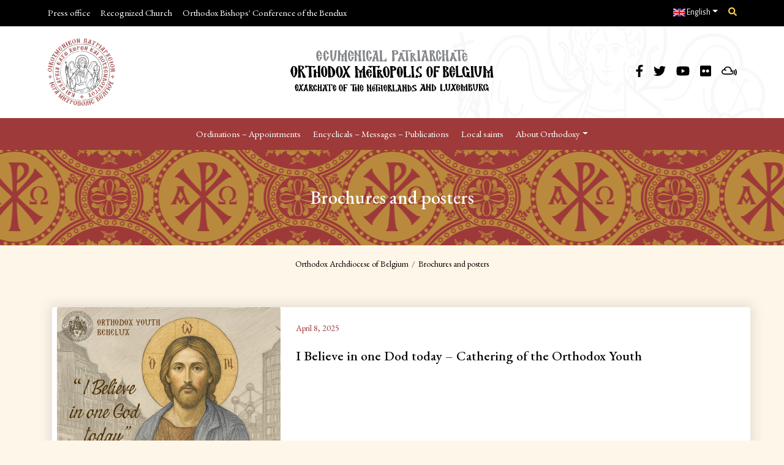

--- FILE ---
content_type: text/html; charset=UTF-8
request_url: https://orthodoxia.be/category/%CE%B1%CF%86%CE%AF%CF%83%CE%B5%CF%82-%CE%BA%CE%B1%CE%B9-%CF%86%CF%85%CE%BB%CE%BB%CE%AC%CE%B4%CE%B9%CE%B1/
body_size: 31620
content:
<!doctype html>
<html lang="el">
  <head>
    <meta charset="utf-8">
    <meta name="viewport" content="width=device-width, initial-scale=1">
        <meta name='robots' content='index, follow, max-image-preview:large, max-snippet:-1, max-video-preview:-1' />
	<style>img:is([sizes="auto" i], [sizes^="auto," i]) { contain-intrinsic-size: 3000px 1500px }</style>
	<link rel="alternate" hreflang="fr" href="https://orthodoxia.be/fr/category/brochures-et-affiches-fr/" />
<link rel="alternate" hreflang="nl" href="https://orthodoxia.be/nl/category/brochures-et-affiches/" />
<link rel="alternate" hreflang="el" href="https://orthodoxia.be/category/%ce%b1%cf%86%ce%af%cf%83%ce%b5%cf%82-%ce%ba%ce%b1%ce%b9-%cf%86%cf%85%ce%bb%ce%bb%ce%ac%ce%b4%ce%b9%ce%b1/" />
<link rel="alternate" hreflang="en" href="https://orthodoxia.be/en/category/brochures-and-posters/" />
<link rel="alternate" hreflang="x-default" href="https://orthodoxia.be/category/%ce%b1%cf%86%ce%af%cf%83%ce%b5%cf%82-%ce%ba%ce%b1%ce%b9-%cf%86%cf%85%ce%bb%ce%bb%ce%ac%ce%b4%ce%b9%ce%b1/" />

	<!-- This site is optimized with the Yoast SEO plugin v24.3 - https://yoast.com/wordpress/plugins/seo/ -->
	<title>Αφίσες και Φυλλάδια Archives - Orthodox Archdiocese of Belgium (Benelux)</title>
	<link rel="canonical" href="https://orthodoxia.be/category/αφίσες-και-φυλλάδια/" />
	<link rel="next" href="https://orthodoxia.be/category/%ce%b1%cf%86%ce%af%cf%83%ce%b5%cf%82-%ce%ba%ce%b1%ce%b9-%cf%86%cf%85%ce%bb%ce%bb%ce%ac%ce%b4%ce%b9%ce%b1/page/2/" />
	<meta property="og:locale" content="el_GR" />
	<meta property="og:type" content="article" />
	<meta property="og:title" content="Αφίσες και Φυλλάδια Archives - Orthodox Archdiocese of Belgium (Benelux)" />
	<meta property="og:url" content="https://orthodoxia.be/category/αφίσες-και-φυλλάδια/" />
	<meta property="og:site_name" content="Orthodox Archdiocese of Belgium (Benelux)" />
	<meta property="og:image" content="https://orthodoxia.be/wp-content/uploads/2025/02/Orthobel.jpg" />
	<meta property="og:image:width" content="1200" />
	<meta property="og:image:height" content="675" />
	<meta property="og:image:type" content="image/jpeg" />
	<meta name="twitter:card" content="summary_large_image" />
	<meta name="twitter:site" content="@orthobel" />
	<script type="application/ld+json" class="yoast-schema-graph">{"@context":"https://schema.org","@graph":[{"@type":"CollectionPage","@id":"https://orthodoxia.be/category/%ce%b1%cf%86%ce%af%cf%83%ce%b5%cf%82-%ce%ba%ce%b1%ce%b9-%cf%86%cf%85%ce%bb%ce%bb%ce%ac%ce%b4%ce%b9%ce%b1/","url":"https://orthodoxia.be/category/%ce%b1%cf%86%ce%af%cf%83%ce%b5%cf%82-%ce%ba%ce%b1%ce%b9-%cf%86%cf%85%ce%bb%ce%bb%ce%ac%ce%b4%ce%b9%ce%b1/","name":"Αφίσες και Φυλλάδια Archives - Orthodox Archdiocese of Belgium (Benelux)","isPartOf":{"@id":"https://orthodoxia.be/#website"},"primaryImageOfPage":{"@id":"https://orthodoxia.be/category/%ce%b1%cf%86%ce%af%cf%83%ce%b5%cf%82-%ce%ba%ce%b1%ce%b9-%cf%86%cf%85%ce%bb%ce%bb%ce%ac%ce%b4%ce%b9%ce%b1/#primaryimage"},"image":{"@id":"https://orthodoxia.be/category/%ce%b1%cf%86%ce%af%cf%83%ce%b5%cf%82-%ce%ba%ce%b1%ce%b9-%cf%86%cf%85%ce%bb%ce%bb%ce%ac%ce%b4%ce%b9%ce%b1/#primaryimage"},"thumbnailUrl":"https://orthodoxia.be/wp-content/uploads/2026/01/2026.01.11-vassilopitta_GR-FR-NL-μεταφερόμενο.jpg","breadcrumb":{"@id":"https://orthodoxia.be/category/%ce%b1%cf%86%ce%af%cf%83%ce%b5%cf%82-%ce%ba%ce%b1%ce%b9-%cf%86%cf%85%ce%bb%ce%bb%ce%ac%ce%b4%ce%b9%ce%b1/#breadcrumb"},"inLanguage":"el"},{"@type":"ImageObject","inLanguage":"el","@id":"https://orthodoxia.be/category/%ce%b1%cf%86%ce%af%cf%83%ce%b5%cf%82-%ce%ba%ce%b1%ce%b9-%cf%86%cf%85%ce%bb%ce%bb%ce%ac%ce%b4%ce%b9%ce%b1/#primaryimage","url":"https://orthodoxia.be/wp-content/uploads/2026/01/2026.01.11-vassilopitta_GR-FR-NL-μεταφερόμενο.jpg","contentUrl":"https://orthodoxia.be/wp-content/uploads/2026/01/2026.01.11-vassilopitta_GR-FR-NL-μεταφερόμενο.jpg","width":870,"height":1218},{"@type":"BreadcrumbList","@id":"https://orthodoxia.be/category/%ce%b1%cf%86%ce%af%cf%83%ce%b5%cf%82-%ce%ba%ce%b1%ce%b9-%cf%86%cf%85%ce%bb%ce%bb%ce%ac%ce%b4%ce%b9%ce%b1/#breadcrumb","itemListElement":[{"@type":"ListItem","position":1,"name":"Home","item":"https://orthodoxia.be/"},{"@type":"ListItem","position":2,"name":"Αφίσες και Φυλλάδια"}]},{"@type":"WebSite","@id":"https://orthodoxia.be/#website","url":"https://orthodoxia.be/","name":"Orthodox Archdiocese of Belgium (Benelux)","description":"Exarchate of the Netherlands and Luxemburg","publisher":{"@id":"https://orthodoxia.be/#organization"},"alternateName":"IMB","potentialAction":[{"@type":"SearchAction","target":{"@type":"EntryPoint","urlTemplate":"https://orthodoxia.be/?s={search_term_string}"},"query-input":{"@type":"PropertyValueSpecification","valueRequired":true,"valueName":"search_term_string"}}],"inLanguage":"el"},{"@type":"Organization","@id":"https://orthodoxia.be/#organization","name":"Orthodox Archdiocese of Belgium (Benelux)","url":"https://orthodoxia.be/","logo":{"@type":"ImageObject","inLanguage":"el","@id":"https://orthodoxia.be/#/schema/logo/image/","url":"https://orthodoxia.be/wp-content/uploads/2024/02/cropped-IMB-logo-512-cl-1.png","contentUrl":"https://orthodoxia.be/wp-content/uploads/2024/02/cropped-IMB-logo-512-cl-1.png","width":512,"height":512,"caption":"Orthodox Archdiocese of Belgium (Benelux)"},"image":{"@id":"https://orthodoxia.be/#/schema/logo/image/"},"sameAs":["https://www.facebook.com/orthobel","https://x.com/orthobel","https://www.youtube.com/c/orthobel","https://www.mixcloud.com/orthobel/","https://www.flickr.com/photos/148264890@N07/albums","https://www.dailymotion.com/Orthobel"]}]}</script>
	<!-- / Yoast SEO plugin. -->


<link rel='dns-prefetch' href='//cdnjs.cloudflare.com' />
<link rel='dns-prefetch' href='//ajax.googleapis.com' />
<link rel="alternate" type="application/rss+xml" title="Κατηγορία Ροής Orthodox Archdiocese of Belgium (Benelux) &raquo; Αφίσες και Φυλλάδια" href="https://orthodoxia.be/category/%ce%b1%cf%86%ce%af%cf%83%ce%b5%cf%82-%ce%ba%ce%b1%ce%b9-%cf%86%cf%85%ce%bb%ce%bb%ce%ac%ce%b4%ce%b9%ce%b1/feed/" />
<script>
window._wpemojiSettings = {"baseUrl":"https:\/\/s.w.org\/images\/core\/emoji\/15.0.3\/72x72\/","ext":".png","svgUrl":"https:\/\/s.w.org\/images\/core\/emoji\/15.0.3\/svg\/","svgExt":".svg","source":{"concatemoji":"https:\/\/orthodoxia.be\/wp-includes\/js\/wp-emoji-release.min.js?ver=6.7.4"}};
/*! This file is auto-generated */
!function(i,n){var o,s,e;function c(e){try{var t={supportTests:e,timestamp:(new Date).valueOf()};sessionStorage.setItem(o,JSON.stringify(t))}catch(e){}}function p(e,t,n){e.clearRect(0,0,e.canvas.width,e.canvas.height),e.fillText(t,0,0);var t=new Uint32Array(e.getImageData(0,0,e.canvas.width,e.canvas.height).data),r=(e.clearRect(0,0,e.canvas.width,e.canvas.height),e.fillText(n,0,0),new Uint32Array(e.getImageData(0,0,e.canvas.width,e.canvas.height).data));return t.every(function(e,t){return e===r[t]})}function u(e,t,n){switch(t){case"flag":return n(e,"\ud83c\udff3\ufe0f\u200d\u26a7\ufe0f","\ud83c\udff3\ufe0f\u200b\u26a7\ufe0f")?!1:!n(e,"\ud83c\uddfa\ud83c\uddf3","\ud83c\uddfa\u200b\ud83c\uddf3")&&!n(e,"\ud83c\udff4\udb40\udc67\udb40\udc62\udb40\udc65\udb40\udc6e\udb40\udc67\udb40\udc7f","\ud83c\udff4\u200b\udb40\udc67\u200b\udb40\udc62\u200b\udb40\udc65\u200b\udb40\udc6e\u200b\udb40\udc67\u200b\udb40\udc7f");case"emoji":return!n(e,"\ud83d\udc26\u200d\u2b1b","\ud83d\udc26\u200b\u2b1b")}return!1}function f(e,t,n){var r="undefined"!=typeof WorkerGlobalScope&&self instanceof WorkerGlobalScope?new OffscreenCanvas(300,150):i.createElement("canvas"),a=r.getContext("2d",{willReadFrequently:!0}),o=(a.textBaseline="top",a.font="600 32px Arial",{});return e.forEach(function(e){o[e]=t(a,e,n)}),o}function t(e){var t=i.createElement("script");t.src=e,t.defer=!0,i.head.appendChild(t)}"undefined"!=typeof Promise&&(o="wpEmojiSettingsSupports",s=["flag","emoji"],n.supports={everything:!0,everythingExceptFlag:!0},e=new Promise(function(e){i.addEventListener("DOMContentLoaded",e,{once:!0})}),new Promise(function(t){var n=function(){try{var e=JSON.parse(sessionStorage.getItem(o));if("object"==typeof e&&"number"==typeof e.timestamp&&(new Date).valueOf()<e.timestamp+604800&&"object"==typeof e.supportTests)return e.supportTests}catch(e){}return null}();if(!n){if("undefined"!=typeof Worker&&"undefined"!=typeof OffscreenCanvas&&"undefined"!=typeof URL&&URL.createObjectURL&&"undefined"!=typeof Blob)try{var e="postMessage("+f.toString()+"("+[JSON.stringify(s),u.toString(),p.toString()].join(",")+"));",r=new Blob([e],{type:"text/javascript"}),a=new Worker(URL.createObjectURL(r),{name:"wpTestEmojiSupports"});return void(a.onmessage=function(e){c(n=e.data),a.terminate(),t(n)})}catch(e){}c(n=f(s,u,p))}t(n)}).then(function(e){for(var t in e)n.supports[t]=e[t],n.supports.everything=n.supports.everything&&n.supports[t],"flag"!==t&&(n.supports.everythingExceptFlag=n.supports.everythingExceptFlag&&n.supports[t]);n.supports.everythingExceptFlag=n.supports.everythingExceptFlag&&!n.supports.flag,n.DOMReady=!1,n.readyCallback=function(){n.DOMReady=!0}}).then(function(){return e}).then(function(){var e;n.supports.everything||(n.readyCallback(),(e=n.source||{}).concatemoji?t(e.concatemoji):e.wpemoji&&e.twemoji&&(t(e.twemoji),t(e.wpemoji)))}))}((window,document),window._wpemojiSettings);
</script>
<style id='wp-emoji-styles-inline-css'>

	img.wp-smiley, img.emoji {
		display: inline !important;
		border: none !important;
		box-shadow: none !important;
		height: 1em !important;
		width: 1em !important;
		margin: 0 0.07em !important;
		vertical-align: -0.1em !important;
		background: none !important;
		padding: 0 !important;
	}
</style>
<link rel='stylesheet' id='wp-block-library-css' href='https://orthodoxia.be/wp-includes/css/dist/block-library/style.min.css?ver=6.7.4' media='all' />
<style id='global-styles-inline-css'>
:root{--wp--preset--aspect-ratio--square: 1;--wp--preset--aspect-ratio--4-3: 4/3;--wp--preset--aspect-ratio--3-4: 3/4;--wp--preset--aspect-ratio--3-2: 3/2;--wp--preset--aspect-ratio--2-3: 2/3;--wp--preset--aspect-ratio--16-9: 16/9;--wp--preset--aspect-ratio--9-16: 9/16;--wp--preset--color--black: #000000;--wp--preset--color--cyan-bluish-gray: #abb8c3;--wp--preset--color--white: #ffffff;--wp--preset--color--pale-pink: #f78da7;--wp--preset--color--vivid-red: #cf2e2e;--wp--preset--color--luminous-vivid-orange: #ff6900;--wp--preset--color--luminous-vivid-amber: #fcb900;--wp--preset--color--light-green-cyan: #7bdcb5;--wp--preset--color--vivid-green-cyan: #00d084;--wp--preset--color--pale-cyan-blue: #8ed1fc;--wp--preset--color--vivid-cyan-blue: #0693e3;--wp--preset--color--vivid-purple: #9b51e0;--wp--preset--gradient--vivid-cyan-blue-to-vivid-purple: linear-gradient(135deg,rgba(6,147,227,1) 0%,rgb(155,81,224) 100%);--wp--preset--gradient--light-green-cyan-to-vivid-green-cyan: linear-gradient(135deg,rgb(122,220,180) 0%,rgb(0,208,130) 100%);--wp--preset--gradient--luminous-vivid-amber-to-luminous-vivid-orange: linear-gradient(135deg,rgba(252,185,0,1) 0%,rgba(255,105,0,1) 100%);--wp--preset--gradient--luminous-vivid-orange-to-vivid-red: linear-gradient(135deg,rgba(255,105,0,1) 0%,rgb(207,46,46) 100%);--wp--preset--gradient--very-light-gray-to-cyan-bluish-gray: linear-gradient(135deg,rgb(238,238,238) 0%,rgb(169,184,195) 100%);--wp--preset--gradient--cool-to-warm-spectrum: linear-gradient(135deg,rgb(74,234,220) 0%,rgb(151,120,209) 20%,rgb(207,42,186) 40%,rgb(238,44,130) 60%,rgb(251,105,98) 80%,rgb(254,248,76) 100%);--wp--preset--gradient--blush-light-purple: linear-gradient(135deg,rgb(255,206,236) 0%,rgb(152,150,240) 100%);--wp--preset--gradient--blush-bordeaux: linear-gradient(135deg,rgb(254,205,165) 0%,rgb(254,45,45) 50%,rgb(107,0,62) 100%);--wp--preset--gradient--luminous-dusk: linear-gradient(135deg,rgb(255,203,112) 0%,rgb(199,81,192) 50%,rgb(65,88,208) 100%);--wp--preset--gradient--pale-ocean: linear-gradient(135deg,rgb(255,245,203) 0%,rgb(182,227,212) 50%,rgb(51,167,181) 100%);--wp--preset--gradient--electric-grass: linear-gradient(135deg,rgb(202,248,128) 0%,rgb(113,206,126) 100%);--wp--preset--gradient--midnight: linear-gradient(135deg,rgb(2,3,129) 0%,rgb(40,116,252) 100%);--wp--preset--font-size--small: 13px;--wp--preset--font-size--medium: 20px;--wp--preset--font-size--large: 36px;--wp--preset--font-size--x-large: 42px;--wp--preset--spacing--20: 0.44rem;--wp--preset--spacing--30: 0.67rem;--wp--preset--spacing--40: 1rem;--wp--preset--spacing--50: 1.5rem;--wp--preset--spacing--60: 2.25rem;--wp--preset--spacing--70: 3.38rem;--wp--preset--spacing--80: 5.06rem;--wp--preset--shadow--natural: 6px 6px 9px rgba(0, 0, 0, 0.2);--wp--preset--shadow--deep: 12px 12px 50px rgba(0, 0, 0, 0.4);--wp--preset--shadow--sharp: 6px 6px 0px rgba(0, 0, 0, 0.2);--wp--preset--shadow--outlined: 6px 6px 0px -3px rgba(255, 255, 255, 1), 6px 6px rgba(0, 0, 0, 1);--wp--preset--shadow--crisp: 6px 6px 0px rgba(0, 0, 0, 1);}:where(body) { margin: 0; }.wp-site-blocks > .alignleft { float: left; margin-right: 2em; }.wp-site-blocks > .alignright { float: right; margin-left: 2em; }.wp-site-blocks > .aligncenter { justify-content: center; margin-left: auto; margin-right: auto; }:where(.is-layout-flex){gap: 0.5em;}:where(.is-layout-grid){gap: 0.5em;}.is-layout-flow > .alignleft{float: left;margin-inline-start: 0;margin-inline-end: 2em;}.is-layout-flow > .alignright{float: right;margin-inline-start: 2em;margin-inline-end: 0;}.is-layout-flow > .aligncenter{margin-left: auto !important;margin-right: auto !important;}.is-layout-constrained > .alignleft{float: left;margin-inline-start: 0;margin-inline-end: 2em;}.is-layout-constrained > .alignright{float: right;margin-inline-start: 2em;margin-inline-end: 0;}.is-layout-constrained > .aligncenter{margin-left: auto !important;margin-right: auto !important;}.is-layout-constrained > :where(:not(.alignleft):not(.alignright):not(.alignfull)){margin-left: auto !important;margin-right: auto !important;}body .is-layout-flex{display: flex;}.is-layout-flex{flex-wrap: wrap;align-items: center;}.is-layout-flex > :is(*, div){margin: 0;}body .is-layout-grid{display: grid;}.is-layout-grid > :is(*, div){margin: 0;}body{padding-top: 0px;padding-right: 0px;padding-bottom: 0px;padding-left: 0px;}a:where(:not(.wp-element-button)){text-decoration: underline;}:root :where(.wp-element-button, .wp-block-button__link){background-color: #32373c;border-width: 0;color: #fff;font-family: inherit;font-size: inherit;line-height: inherit;padding: calc(0.667em + 2px) calc(1.333em + 2px);text-decoration: none;}.has-black-color{color: var(--wp--preset--color--black) !important;}.has-cyan-bluish-gray-color{color: var(--wp--preset--color--cyan-bluish-gray) !important;}.has-white-color{color: var(--wp--preset--color--white) !important;}.has-pale-pink-color{color: var(--wp--preset--color--pale-pink) !important;}.has-vivid-red-color{color: var(--wp--preset--color--vivid-red) !important;}.has-luminous-vivid-orange-color{color: var(--wp--preset--color--luminous-vivid-orange) !important;}.has-luminous-vivid-amber-color{color: var(--wp--preset--color--luminous-vivid-amber) !important;}.has-light-green-cyan-color{color: var(--wp--preset--color--light-green-cyan) !important;}.has-vivid-green-cyan-color{color: var(--wp--preset--color--vivid-green-cyan) !important;}.has-pale-cyan-blue-color{color: var(--wp--preset--color--pale-cyan-blue) !important;}.has-vivid-cyan-blue-color{color: var(--wp--preset--color--vivid-cyan-blue) !important;}.has-vivid-purple-color{color: var(--wp--preset--color--vivid-purple) !important;}.has-black-background-color{background-color: var(--wp--preset--color--black) !important;}.has-cyan-bluish-gray-background-color{background-color: var(--wp--preset--color--cyan-bluish-gray) !important;}.has-white-background-color{background-color: var(--wp--preset--color--white) !important;}.has-pale-pink-background-color{background-color: var(--wp--preset--color--pale-pink) !important;}.has-vivid-red-background-color{background-color: var(--wp--preset--color--vivid-red) !important;}.has-luminous-vivid-orange-background-color{background-color: var(--wp--preset--color--luminous-vivid-orange) !important;}.has-luminous-vivid-amber-background-color{background-color: var(--wp--preset--color--luminous-vivid-amber) !important;}.has-light-green-cyan-background-color{background-color: var(--wp--preset--color--light-green-cyan) !important;}.has-vivid-green-cyan-background-color{background-color: var(--wp--preset--color--vivid-green-cyan) !important;}.has-pale-cyan-blue-background-color{background-color: var(--wp--preset--color--pale-cyan-blue) !important;}.has-vivid-cyan-blue-background-color{background-color: var(--wp--preset--color--vivid-cyan-blue) !important;}.has-vivid-purple-background-color{background-color: var(--wp--preset--color--vivid-purple) !important;}.has-black-border-color{border-color: var(--wp--preset--color--black) !important;}.has-cyan-bluish-gray-border-color{border-color: var(--wp--preset--color--cyan-bluish-gray) !important;}.has-white-border-color{border-color: var(--wp--preset--color--white) !important;}.has-pale-pink-border-color{border-color: var(--wp--preset--color--pale-pink) !important;}.has-vivid-red-border-color{border-color: var(--wp--preset--color--vivid-red) !important;}.has-luminous-vivid-orange-border-color{border-color: var(--wp--preset--color--luminous-vivid-orange) !important;}.has-luminous-vivid-amber-border-color{border-color: var(--wp--preset--color--luminous-vivid-amber) !important;}.has-light-green-cyan-border-color{border-color: var(--wp--preset--color--light-green-cyan) !important;}.has-vivid-green-cyan-border-color{border-color: var(--wp--preset--color--vivid-green-cyan) !important;}.has-pale-cyan-blue-border-color{border-color: var(--wp--preset--color--pale-cyan-blue) !important;}.has-vivid-cyan-blue-border-color{border-color: var(--wp--preset--color--vivid-cyan-blue) !important;}.has-vivid-purple-border-color{border-color: var(--wp--preset--color--vivid-purple) !important;}.has-vivid-cyan-blue-to-vivid-purple-gradient-background{background: var(--wp--preset--gradient--vivid-cyan-blue-to-vivid-purple) !important;}.has-light-green-cyan-to-vivid-green-cyan-gradient-background{background: var(--wp--preset--gradient--light-green-cyan-to-vivid-green-cyan) !important;}.has-luminous-vivid-amber-to-luminous-vivid-orange-gradient-background{background: var(--wp--preset--gradient--luminous-vivid-amber-to-luminous-vivid-orange) !important;}.has-luminous-vivid-orange-to-vivid-red-gradient-background{background: var(--wp--preset--gradient--luminous-vivid-orange-to-vivid-red) !important;}.has-very-light-gray-to-cyan-bluish-gray-gradient-background{background: var(--wp--preset--gradient--very-light-gray-to-cyan-bluish-gray) !important;}.has-cool-to-warm-spectrum-gradient-background{background: var(--wp--preset--gradient--cool-to-warm-spectrum) !important;}.has-blush-light-purple-gradient-background{background: var(--wp--preset--gradient--blush-light-purple) !important;}.has-blush-bordeaux-gradient-background{background: var(--wp--preset--gradient--blush-bordeaux) !important;}.has-luminous-dusk-gradient-background{background: var(--wp--preset--gradient--luminous-dusk) !important;}.has-pale-ocean-gradient-background{background: var(--wp--preset--gradient--pale-ocean) !important;}.has-electric-grass-gradient-background{background: var(--wp--preset--gradient--electric-grass) !important;}.has-midnight-gradient-background{background: var(--wp--preset--gradient--midnight) !important;}.has-small-font-size{font-size: var(--wp--preset--font-size--small) !important;}.has-medium-font-size{font-size: var(--wp--preset--font-size--medium) !important;}.has-large-font-size{font-size: var(--wp--preset--font-size--large) !important;}.has-x-large-font-size{font-size: var(--wp--preset--font-size--x-large) !important;}
:where(.wp-block-post-template.is-layout-flex){gap: 1.25em;}:where(.wp-block-post-template.is-layout-grid){gap: 1.25em;}
:where(.wp-block-columns.is-layout-flex){gap: 2em;}:where(.wp-block-columns.is-layout-grid){gap: 2em;}
:root :where(.wp-block-pullquote){font-size: 1.5em;line-height: 1.6;}
</style>
<link rel='stylesheet' id='wpml-blocks-css' href='https://orthodoxia.be/wp-content/plugins/sitepress-multilingual-cms/dist/css/blocks/styles.css?ver=4.6.15' media='all' />
<link rel='stylesheet' id='eventer_ui_css-css' href='//ajax.googleapis.com/ajax/libs/jqueryui/1.9.0/themes/base/jquery-ui.css?ver=1.9.0' media='' />
<link rel='stylesheet' id='eventer-style-css' href='https://orthodoxia.be/wp-content/plugins/eventer/css/eventer_style.css?ver=3.9.5' media='all' />
<style id='eventer-style-inline-css'>
.eventer .eventer-btn-primary,.eventer .eventer-btn-primary:hover,.eventer input[type="radio"]:checked, .eventer input[type="checkbox"]:checked,.eventer-btn-default:hover,.fc button.fc-state-active{
						border-color: #9e3a3a!important
						}
					.eventer-loader,.eventer input[type="radio"]:checked:before, .eventer input[type="checkbox"]:checked:before,.eventer-ticket-confirmation-left > div:before,.eventer-ticket-price-total,.eventer .eventer-btn-default:hover,.eventer-countdown .eventer-event-date,.eventer .eventer-pagination li.active,.eventer-event-grid-item-dbg .eventer-event-grid-item-inside,.eventer-switcher-current-month-in > span,.eventer-plain-links,.eventer-detailed-list .eventer-dater,.eventer-modern-list .eventer-dater,.eventer-modern-list .eventer-dater:before,.eventer-quick-ticket-info .eventer-ticket-type-price,.eventer-featured-date,.eventer-slider-type1 .eventer-slider-content,.eventer-custom-label-badge,.eventer .eventer-pop-nav li.ev-active-tab,.fc-event, .fc-event-dot{
						background-color: #9e3a3a
					}
					.eventer .eventer-btn-primary,.eventer .eventer-btn-primary:disabled,.eventer .eventer-btn-primary:disabled:hover,.eventer .eventer-btn-primary:hover,.eventer-q-field input[type="button"]:hover,.eventer-switcher-actions-view a:hover,.eventer .eventer-switcher-actions-view a.active,.fc button.fc-state-active,.eventer-custom-ui-datepicker.ui-datepicker .ui-widget-header, .eventer-custom-ui-datepicker.ui-datepicker .ui-datepicker-header,.eventer-custom-ui-datepicker.ui-datepicker td.ui-datepicker-current-day,.eventer-custom-ui-datepicker.ui-datepicker td .ui-state-hover,.eventer .eventer-switcher-actions-view a.today-btn,.eventer .eventer-switcher-actions-view .trigger-active,.eventer-dash-nav-right li.eventer-fe-usermenu img, .eventer-fe-usermenu .eventer-fe-dropdown-in,.eventer-fe-ele-icon,.eventer-fe-datepicker.eventer-datepicker>.eventer-datepicker_header,.eventer-fe-datepicker.eventer-datepicker>.eventer-datepicker_inner_container>.eventer-datepicker_calendar>.eventer-datepicker_table>tbody>tr>td.hover,.eventer-fe-datepicker.eventer-datepicker>.eventer-datepicker_inner_container>.eventer-datepicker_calendar>.eventer-datepicker_table>tbody>tr>td.active,.eventer-fe-datepicker.eventer-datepicker>.eventer-datepicker_inner_container>.eventer-datepicker_calendar>.eventer-datepicker_table>tbody>tr>td.wday_sat:not(.day_in_past):hover,.eventer-fe-datepicker.eventer-datepicker>.eventer-datepicker_inner_container>.eventer-datepicker_calendar>.eventer-datepicker_table>tbody>tr>td.wday_sun:not(.day_in_past):hover,.eventer-fe-add-field-value:hover,.eventer-fe-datepicker.eventer-datepicker>.eventer-datepicker_inner_container>.eventer-datepicker_calendar>.eventer-datepicker_table>tbody>tr>td.wday_sat.active,.eventer-fe-datepicker.eventer-datepicker>.eventer-datepicker_inner_container>.eventer-datepicker_calendar>.eventer-datepicker_table>tbody>tr>td.wday_sun.active,.eventer-fe-ticket-count,.eventer-accent-bg,.eventer-schedule-time{
						background: #9e3a3a
					}
					.eventer .eventer-ticket-confirmation-right a:not(.eventer-btn),.eventer-ticket-printable h3, .eventer a,.eventer-actions a:hover,.eventer-event-save > ul > li a:hover,.eventer-compact-list .eventer-event-venue i,.eventer-fe-dash-nav ul li a:hover,.eventer-fe-dash-nav ul li.active a,.eventer-dash-nav-right li.eventer-fe-usermenu a:hover,.eventer-fe-dash-nav ul li a:hover i,.eventer-fe-dash-nav ul li.active a i,.eventer-fe-infolist li strong,.eventer-fe-ele-settings:hover,.eventer-fe-ele-copy:hover,.eventer-fe-ele-paste:hover,.eventer-nav-all-users li a:hover,.eventer-booking-order, .eventer-accent-color,.eventer-detailed-col .eventer-event-title a:hover,.eventer-grid-clean .eventer-event-title a:hover,.eventer-grid-featured .eventer-event-title a:hover,.eventer-grid-featured .eventer-event-share li a:hover,.eventer-grid-products .eventer-event-title a:hover,.eventer-grid-products .eventer-grid-meta > div > i,.eventer-grid-modern .eventer-event-day,.eventer-grid-modern .eventer-event-title a:hover,.eventer-slider-type1 .eventer-event-title a:hover,.eventer-single-style2 .eventer-single-header .eventer-event-share li a:hover,.eventer-organizer-block .eventer-organizer-info > span,.eventer-organizer-block ul > li i,.eventer-organizer-block .eventer-organizer-info > ul > li a:hover,#eventer-tab-ev-location h3 + div i{
						color: #9e3a3a
					}
					/*.eventer-fe-ele-settings:hover,.eventer-fe-ele-copy:hover,.eventer-fe-ele-paste:hover,.eventer-nav-all-users li a:hover{
						color: #9e3a3a!important
					}*//* This code was commented out while adding eventer stage2*/
					.eventer-actions a:hover,.eventer-fe-usermenu.eventer-fe-dd:before{
						border-bottom-color: #9e3a3a
					}
					.eventer-compact-list .eventer-event-date{
						border-top-color: #9e3a3a
					}
					.fc-event, .fc-event-dot{
						border-color: #9e3a3a
					}
					.eventer-minimal-list .eventer-event-list-item,.eventer-event-grid-item-plain .eventer-event-grid-item-inside,.eventer-event-grid-item-dbg .eventer-event-grid-item-inside,.eventer-no-event-found{
						border-left-color: #9e3a3a
					}
					.eventer-grid-featured .eventer-grid-fimage,.eventer input[type="radio"]:hover, .eventer input[type="checkbox"]:hover,.eventer-slider-type1 .eventer-event-slide > .eventer-grid-fimage{
						background-color: rgba(158,58,58,0.4)
					}
					.eventer input[type="radio"]:hover, .eventer input[type="checkbox"]:hover{
						border-color: rgba(158,58,58,0.4)!important
					}
					.eventer-status-badge{
						background-color: #999999
					}
					.eventer-status-upcoming{
						background-color: #66B366
                    }
                    .eventer-status-ongoing{
						background-color: #FFA500
                    }
                    .eventer-status-featured{
						background-color: #ee4433
                    }
                    .eventer-status-passed{
						background-color: #666666
                    }
                    .eventer-status-virtual{
						background-color: #8971D0
                    }
                    .eventer-status-cancelled{
						background-color: #740021
                    }
                    .eventer-status-moved-online{
						background-color: #1A3E59
                    }
                    .eventer-status-rescheduled{
						background-color: #740021
                    }
					.eventer-no-event-found{
						background-color: rgba(158,58,58,0.05)
					}

	.eventer .eventer-btn,.eventer label:not(.eventer-checkbox):not(.eventer-radio),.eventer-twelve-months li,.eventer-event-date > span,.eventer-actions li,.eventer-ticket-type-name,.eventer-event-share > li:first-child,.eventer-event-save > span,.eventer-countdown-timer > .eventer-timer-col,.eventer-featured-label,.eventer-status-badge,.eventer-native-list .eventer-dater,.eventer .eventer-detailed-more-btn,.eventer-detailed-list .eventer-dater .eventer-event-day,.eventer-detailed-list .eventer-dater .eventer-event-time,.eventer-detailed-list .eventer-dater .eventer-event-date,.eventer-modern-list .eventer-dater .eventer-event-date,.eventer-featured-date,.eventer-grid-modern .eventer-event-day,.eventer-grid-modern .eventer-event-date,.eventer-slider-type1 .eventer-slider-content-bottom a,.eventer-slider-type2 .eventer-event-date,.eventer-organizer-block .eventer-organizer-info > span,.eventer-schedule-stamp,.eventer .eventer-switcher-actions-view a{
	font-family:inherit;
	}
	.eventer-ticket-confirmation-left span{
		font-family:inherit;
	}
	
</style>
<link rel='stylesheet' id='eventer-line-icons-css' href='https://orthodoxia.be/wp-content/plugins/eventer/css/eventer-simple-line-icons.css?ver=3.9.5' media='all' />
<link rel='stylesheet' id='eventer-modal-css' href='https://orthodoxia.be/wp-content/plugins/eventer/css/jquery.modal.min.css?ver=3.9.5' media='all' />
<link rel='stylesheet' id='wpml-legacy-horizontal-list-0-css' href='https://orthodoxia.be/wp-content/plugins/sitepress-multilingual-cms/templates/language-switchers/legacy-list-horizontal/style.min.css?ver=1' media='all' />
<link rel='stylesheet' id='slick-css' href='https://orthodoxia.be/wp-content/plugins/maxslider/assets/vendor/slick/slick.css?ver=1.6.0' media='all' />
<link rel='stylesheet' id='maxslider-css' href='https://orthodoxia.be/wp-content/plugins/maxslider/assets/css/maxslider.css?ver=1.2.4' media='all' />
<link rel='stylesheet' id='cms-navigation-style-base-css' href='https://orthodoxia.be/wp-content/plugins/wpml-cms-nav/res/css/cms-navigation-base.css?ver=1.5.5' media='screen' />
<link rel='stylesheet' id='cms-navigation-style-css' href='https://orthodoxia.be/wp-content/plugins/wpml-cms-nav/res/css/cms-navigation.css?ver=1.5.5' media='screen' />
<link rel='stylesheet' id='app/0-css' href='https://orthodoxia.be/wp-content/themes/orthodoxia_25_04/public/css/app.ef4bdb.css' media='all' />
<script src="https://orthodoxia.be/wp-includes/js/jquery/jquery.min.js?ver=3.7.1" id="jquery-core-js"></script>
<script src="https://orthodoxia.be/wp-includes/js/jquery/jquery-migrate.min.js?ver=3.4.1" id="jquery-migrate-js"></script>
<script src="https://orthodoxia.be/wp-content/plugins/eventer/front/fullcalendar/lib/moment.min.js?ver=3.9.5" id="fullcalendar-moment-js"></script>
<script id="wpml-browser-redirect-js-extra">
var wpml_browser_redirect_params = {"pageLanguage":"el","languageUrls":{"fr_be":"https:\/\/orthodoxia.be\/fr\/category\/brochures-et-affiches-fr\/","fr":"https:\/\/orthodoxia.be\/fr\/category\/brochures-et-affiches-fr\/","be":"https:\/\/orthodoxia.be\/fr\/category\/brochures-et-affiches-fr\/","nl_be":"https:\/\/orthodoxia.be\/nl\/category\/brochures-et-affiches\/","nl":"https:\/\/orthodoxia.be\/nl\/category\/brochures-et-affiches\/","el":"https:\/\/orthodoxia.be\/category\/%ce%b1%cf%86%ce%af%cf%83%ce%b5%cf%82-%ce%ba%ce%b1%ce%b9-%cf%86%cf%85%ce%bb%ce%bb%ce%ac%ce%b4%ce%b9%ce%b1\/","en_us":"https:\/\/orthodoxia.be\/en\/category\/brochures-and-posters\/","en":"https:\/\/orthodoxia.be\/en\/category\/brochures-and-posters\/","us":"https:\/\/orthodoxia.be\/en\/category\/brochures-and-posters\/"},"cookie":{"name":"_icl_visitor_lang_js","domain":"orthodoxia.be","path":"\/","expiration":24}};
</script>
<script src="https://orthodoxia.be/wp-content/plugins/sitepress-multilingual-cms/dist/js/browser-redirect/app.js?ver=4.6.15" id="wpml-browser-redirect-js"></script>
<link rel="https://api.w.org/" href="https://orthodoxia.be/wp-json/" /><link rel="alternate" title="JSON" type="application/json" href="https://orthodoxia.be/wp-json/wp/v2/categories/30" /><link rel="EditURI" type="application/rsd+xml" title="RSD" href="https://orthodoxia.be/xmlrpc.php?rsd" />
<meta name="generator" content="WordPress 6.7.4" />
<meta name="generator" content="WPML ver:4.6.15 stt:5,38,1,4,3,13,41,45,46;" />
<style>
		#category-posts-6-internal ul {padding: 0;}
#category-posts-6-internal .cat-post-item img {max-width: initial; max-height: initial; margin: initial;}
#category-posts-6-internal .cat-post-author {margin-bottom: 0;}
#category-posts-6-internal .cat-post-thumbnail {margin: 5px 10px 5px 0;}
#category-posts-6-internal .cat-post-item:before {content: ""; clear: both;}
#category-posts-6-internal .cat-post-excerpt-more {display: inline-block;}
#category-posts-6-internal .cat-post-item {list-style: none; margin: 3px 0 10px; padding: 3px 0;}
#category-posts-6-internal .cat-post-current .cat-post-title {font-weight: bold; text-transform: uppercase;}
#category-posts-6-internal [class*=cat-post-tax] {font-size: 0.85em;}
#category-posts-6-internal [class*=cat-post-tax] * {display:inline-block;}
#category-posts-6-internal .cat-post-item:after {content: ""; display: table;	clear: both;}
#category-posts-6-internal .cat-post-item .cat-post-title {overflow: hidden;text-overflow: ellipsis;white-space: initial;display: -webkit-box;-webkit-line-clamp: 2;-webkit-box-orient: vertical;padding-bottom: 0 !important;}
#category-posts-6-internal .cat-post-item:after {content: ""; display: table;	clear: both;}
#category-posts-6-internal .cat-post-thumbnail {display:block; float:left; margin:5px 10px 5px 0;}
#category-posts-6-internal .cat-post-crop {overflow:hidden;display:block;}
#category-posts-6-internal p {margin:5px 0 0 0}
#category-posts-6-internal li > div {margin:5px 0 0 0; clear:both;}
#category-posts-6-internal .dashicons {vertical-align:middle;}
#category-posts-6-internal .cat-post-thumbnail .cat-post-crop img {height: 150px;}
#category-posts-6-internal .cat-post-thumbnail .cat-post-crop img {width: 150px;}
#category-posts-6-internal .cat-post-thumbnail .cat-post-crop img {object-fit: cover; max-width: 100%; display: block;}
#category-posts-6-internal .cat-post-thumbnail .cat-post-crop-not-supported img {width: 100%;}
#category-posts-6-internal .cat-post-thumbnail {max-width:100%;}
#category-posts-6-internal .cat-post-item img {margin: initial;}
#category-posts-7-internal ul {padding: 0;}
#category-posts-7-internal .cat-post-item img {max-width: initial; max-height: initial; margin: initial;}
#category-posts-7-internal .cat-post-author {margin-bottom: 0;}
#category-posts-7-internal .cat-post-thumbnail {margin: 5px 10px 5px 0;}
#category-posts-7-internal .cat-post-item:before {content: ""; clear: both;}
#category-posts-7-internal .cat-post-excerpt-more {display: inline-block;}
#category-posts-7-internal .cat-post-item {list-style: none; margin: 3px 0 10px; padding: 3px 0;}
#category-posts-7-internal .cat-post-current .cat-post-title {font-weight: bold; text-transform: uppercase;}
#category-posts-7-internal [class*=cat-post-tax] {font-size: 0.85em;}
#category-posts-7-internal [class*=cat-post-tax] * {display:inline-block;}
#category-posts-7-internal .cat-post-item:after {content: ""; display: table;	clear: both;}
#category-posts-7-internal .cat-post-item .cat-post-title {overflow: hidden;text-overflow: ellipsis;white-space: initial;display: -webkit-box;-webkit-line-clamp: 2;-webkit-box-orient: vertical;padding-bottom: 0 !important;}
#category-posts-7-internal .cat-post-item:after {content: ""; display: table;	clear: both;}
#category-posts-7-internal .cat-post-thumbnail {display:block; float:left; margin:5px 10px 5px 0;}
#category-posts-7-internal .cat-post-crop {overflow:hidden;display:block;}
#category-posts-7-internal p {margin:5px 0 0 0}
#category-posts-7-internal li > div {margin:5px 0 0 0; clear:both;}
#category-posts-7-internal .dashicons {vertical-align:middle;}
#category-posts-7-internal .cat-post-thumbnail .cat-post-crop img {height: 150px;}
#category-posts-7-internal .cat-post-thumbnail .cat-post-crop img {width: 150px;}
#category-posts-7-internal .cat-post-thumbnail .cat-post-crop img {object-fit: cover; max-width: 100%; display: block;}
#category-posts-7-internal .cat-post-thumbnail .cat-post-crop-not-supported img {width: 100%;}
#category-posts-7-internal .cat-post-thumbnail {max-width:100%;}
#category-posts-7-internal .cat-post-item img {margin: initial;}
#category-posts-8-internal ul {padding: 0;}
#category-posts-8-internal .cat-post-item img {max-width: initial; max-height: initial; margin: initial;}
#category-posts-8-internal .cat-post-author {margin-bottom: 0;}
#category-posts-8-internal .cat-post-thumbnail {margin: 5px 10px 5px 0;}
#category-posts-8-internal .cat-post-item:before {content: ""; clear: both;}
#category-posts-8-internal .cat-post-excerpt-more {display: inline-block;}
#category-posts-8-internal .cat-post-item {list-style: none; margin: 3px 0 10px; padding: 3px 0;}
#category-posts-8-internal .cat-post-current .cat-post-title {font-weight: bold; text-transform: uppercase;}
#category-posts-8-internal [class*=cat-post-tax] {font-size: 0.85em;}
#category-posts-8-internal [class*=cat-post-tax] * {display:inline-block;}
#category-posts-8-internal .cat-post-item:after {content: ""; display: table;	clear: both;}
#category-posts-8-internal .cat-post-item .cat-post-title {overflow: hidden;text-overflow: ellipsis;white-space: initial;display: -webkit-box;-webkit-line-clamp: 2;-webkit-box-orient: vertical;padding-bottom: 0 !important;}
#category-posts-8-internal .cat-post-item:after {content: ""; display: table;	clear: both;}
#category-posts-8-internal .cat-post-thumbnail {display:block; float:left; margin:5px 10px 5px 0;}
#category-posts-8-internal .cat-post-crop {overflow:hidden;display:block;}
#category-posts-8-internal p {margin:5px 0 0 0}
#category-posts-8-internal li > div {margin:5px 0 0 0; clear:both;}
#category-posts-8-internal .dashicons {vertical-align:middle;}
#category-posts-8-internal .cat-post-thumbnail .cat-post-crop img {height: 80px;}
#category-posts-8-internal .cat-post-thumbnail .cat-post-crop img {width: 80px;}
#category-posts-8-internal .cat-post-thumbnail .cat-post-crop img {object-fit: cover; max-width: 100%; display: block;}
#category-posts-8-internal .cat-post-thumbnail .cat-post-crop-not-supported img {width: 100%;}
#category-posts-8-internal .cat-post-thumbnail {max-width:100%;}
#category-posts-8-internal .cat-post-item img {margin: initial;}
#category-posts-9-internal ul {padding: 0;}
#category-posts-9-internal .cat-post-item img {max-width: initial; max-height: initial; margin: initial;}
#category-posts-9-internal .cat-post-author {margin-bottom: 0;}
#category-posts-9-internal .cat-post-thumbnail {margin: 5px 10px 5px 0;}
#category-posts-9-internal .cat-post-item:before {content: ""; clear: both;}
#category-posts-9-internal .cat-post-excerpt-more {display: inline-block;}
#category-posts-9-internal .cat-post-item {list-style: none; margin: 3px 0 10px; padding: 3px 0;}
#category-posts-9-internal .cat-post-current .cat-post-title {font-weight: bold; text-transform: uppercase;}
#category-posts-9-internal [class*=cat-post-tax] {font-size: 0.85em;}
#category-posts-9-internal [class*=cat-post-tax] * {display:inline-block;}
#category-posts-9-internal .cat-post-item:after {content: ""; display: table;	clear: both;}
#category-posts-9-internal .cat-post-item .cat-post-title {overflow: hidden;text-overflow: ellipsis;white-space: initial;display: -webkit-box;-webkit-line-clamp: 2;-webkit-box-orient: vertical;padding-bottom: 0 !important;}
#category-posts-9-internal .cat-post-item:after {content: ""; display: table;	clear: both;}
#category-posts-9-internal .cat-post-thumbnail {display:block; float:left; margin:5px 10px 5px 0;}
#category-posts-9-internal .cat-post-crop {overflow:hidden;display:block;}
#category-posts-9-internal p {margin:5px 0 0 0}
#category-posts-9-internal li > div {margin:5px 0 0 0; clear:both;}
#category-posts-9-internal .dashicons {vertical-align:middle;}
</style>
		    <script async src="https://www.googletagmanager.com/gtag/js?id=UA-99038929-1"></script>
    <script>
        window.dataLayer = window.dataLayer || [];
        function gtag(){dataLayer.push(arguments);}
        gtag('js', new Date());
        gtag('config', 'UA-99038929-1');
    </script>
    <!-- Font awesome -->
    <script defer src="https://use.fontawesome.com/releases/v5.0.6/js/all.js"></script>
    <link rel="icon" href="https://orthodoxia.be/wp-content/uploads/2024/02/cropped-IMB-logo-512-cl-1-32x32.png" sizes="32x32" />
<link rel="icon" href="https://orthodoxia.be/wp-content/uploads/2024/02/cropped-IMB-logo-512-cl-1-192x192.png" sizes="192x192" />
<link rel="apple-touch-icon" href="https://orthodoxia.be/wp-content/uploads/2024/02/cropped-IMB-logo-512-cl-1-180x180.png" />
<meta name="msapplication-TileImage" content="https://orthodoxia.be/wp-content/uploads/2024/02/cropped-IMB-logo-512-cl-1-270x270.png" />
  </head>

  <body class="archive category category-30 wp-embed-responsive">
    
    <div id="app">
      <a class="sr-only focus:not-sr-only" href="#main">
        Μετάβαση στο περιεχόμενο
      </a>

      <section class="top-bar">
    <div class="container">
    <div class="row">
        <div class="col-md-12">
        <ul class="sub-menu list-inline d-none d-md-block d-lg-block">
            <li class="list-inline-item"><a href="https://orthodoxia.be/%ce%b3%cf%81%ce%b1%cf%86%ce%b5%ce%af%ce%bf-%cf%84%cf%8d%cf%80%ce%bf%cf%85/">Γραφεῖον Τύπου	</a></li>
            <li class="list-inline-item"><a href="https://orthodoxia.be/%e1%bc%80%ce%bd%ce%b1%ce%b3%ce%bd%cf%89%cf%81%ce%b9%cf%83%ce%bc%ce%ad%ce%bd%ce%b7-%e1%bc%90%ce%ba%ce%ba%ce%bb%ce%b7%cf%83%ce%af%ce%b1/">Ἀναγνωρισμένη Ἐκκλησία</a></li>
            <li class="list-inline-item"><a href="https://orthodoxia.be/%ce%bf%cf%81%ce%b8%ce%bf%ce%b4%ce%bf%ce%be%ce%bf%cf%83-%ce%b5%cf%80%ce%b9%cf%83%ce%ba%ce%bf%cf%80%ce%b9%ce%ba%ce%b7-%cf%83%cf%85%ce%bd%ce%b5%ce%bb%ce%b5%cf%85%cf%83%ce%b9%cf%83/">Ὀρθόδοξος Ἐπισκοπικὴ Συνέλευσις ἐν Benelux</a></li>
        </ul>
        <ul class="langs list-inline">
            <li class="list-inline-item">
                <div class="dropdown">
                    <a class="dropdown-toggle" href="#" id="dropdownMenuButton" data-bs-toggle="dropdown" aria-expanded="false"><img src="https://orthodoxia.be/wp-content/plugins/sitepress-multilingual-cms/res/flags/el.png" width="20" alt=""> Ελληνικά</a>                    <ul class="dropdown-menu" aria-labelledby="dropdownMenuButton">
                        <li><a class="dropdown-item" href="https://orthodoxia.be/fr/category/brochures-et-affiches-fr/"><img src="https://orthodoxia.be/wp-content/plugins/sitepress-multilingual-cms/res/flags/fr.png" width="20" alt=""> Français</a></li>
<li><a class="dropdown-item" href="https://orthodoxia.be/nl/category/brochures-et-affiches/"><img src="https://orthodoxia.be/wp-content/plugins/sitepress-multilingual-cms/res/flags/nl.png" width="20" alt=""> Nederlands</a></li>
<li><a class="dropdown-item" href="https://orthodoxia.be/category/%ce%b1%cf%86%ce%af%cf%83%ce%b5%cf%82-%ce%ba%ce%b1%ce%b9-%cf%86%cf%85%ce%bb%ce%bb%ce%ac%ce%b4%ce%b9%ce%b1/"><img src="https://orthodoxia.be/wp-content/plugins/sitepress-multilingual-cms/res/flags/el.png" width="20" alt=""> Ελληνικά</a></li>
<li><a class="dropdown-item" href="https://orthodoxia.be/en/category/brochures-and-posters/"><img src="https://orthodoxia.be/wp-content/plugins/sitepress-multilingual-cms/res/flags/en.png" width="20" alt=""> English</a></li>
                    </ul>
                </div>
            </li>
            <li class="list-inline-item">
                <a href="#search" class="text__yellow"><i class="fas fa-search"></i></a>
            </li>
        </ul>
        </div>
    </div>
    </div>
</section>

<section class="header">
    <div class="container">
    <div class="row align-items-center">
        <div class="col-md-3 col">
        <a href="https://orthodoxia.be"><img src="https://orthodoxia.be/wp-content/themes/orthodoxia_25_04/public/images/logo.9792cd.svg" width="110" alt="Benelux logo"></a>
        </div>
        <div class="col-md-6 col text-center">
        <a href="https://orthodoxia.be"><img src="https://orthodoxia.be/wp-content/themes/orthodoxia_25_04/public/images/logo-el.a17a3d.svg" width="340" alt="Greek logo"></a>
        </div>
        <div class="col-md-3 col">
            <ul class="list-inline float-right social">
                <li class="list-inline-item">
                    <a href="https://www.facebook.com/orthobel/" target="_blank"><i class="fab fa-facebook-f"></i></a>
                </li>
                <li class="list-inline-item">
                    <a href="https://twitter.com/orthobel" target="_blank"><i class="fab fa-twitter"></i></a>
                </li>
                <li class="list-inline-item">
                    <a href="https://youtube.com/orthobel" target="_blank"><i class="fab fa-youtube"></i></a>
                </li>
                <li class="list-inline-item">
                    <a href="https://www.flickr.com/photos/148264890@N07/albums" target="_blank"><i class="fab fa-flickr"></i></a>
                </li>
                <li class="list-inline-item">
                    <a href="https://www.mixcloud.com/orthobel/"><i class="fab fa-mixcloud"></i></a>
                </li>
            </ul>
        </div>
    </div>
    </div>
</section>

<section class="navigation no-padding">
    <div class="container-fluid">
    <div class="row">
        <div class="col-md-12">
        <nav id="mega-menu" class="navbar navbar-expand-lg">
            <button class="navbar-toggler" type="button" data-bs-toggle="collapse" data-bs-target="#navbarNavDropdown" aria-controls="navbarNavDropdown" aria-expanded="false" aria-label="Toggle navigation">
                <i class="fas fa-bars"></i>
            </button>
            <div class="collapse navbar-collapse" id="navbarNavDropdown">
                                <ul id="menu-menu" class="navbar-nav me-auto mb-2 mb-md-0 "><li id="menu-item-5051" class=" menu-item menu-item-type-post_type menu-item-object-page menu-item-has-children nav-item dropdown"><a href="https://orthodoxia.be/%ce%bf%ce%b9%ce%ba%ce%bf%cf%85%ce%bc%ce%b5%ce%bd%ce%b9%ce%ba%ce%bf-%cf%80%ce%b1%cf%84%cf%81%ce%b9%ce%b1%cf%81%cf%87%ce%b5%ce%b9o/" class="nav-link dropdown-toggle" data-bs-toggle="dropdown" aria-haspopup="true" aria-expanded="false">Οἰκουμενικὸν Πατριαρχεῖον</a>
<ul class="dropdown-menu depth_0">
	<li id="menu-item-9484" class=" menu-item menu-item-type-post_type menu-item-object-page nav-item dropdown-menu-item"><a href="https://orthodoxia.be/%ce%bf%ce%b9%ce%ba%ce%bf%cf%85%ce%bc%ce%b5%ce%bd%ce%b9%ce%ba%ce%bf-%cf%80%ce%b1%cf%84%cf%81%ce%b9%ce%b1%cf%81%cf%87%ce%b5%ce%b9o/" class="dropdown-item">Ἱστορία τοῦ Οἰκουμενικοῦ Πατριαρχείου</a></li>
	<li id="menu-item-5069" class=" menu-item menu-item-type-post_type menu-item-object-page nav-item dropdown-menu-item"><a href="https://orthodoxia.be/%ce%bf%ce%b9%ce%ba%ce%bf%cf%85%ce%bc%ce%b5%ce%bd%ce%b9%ce%ba%ce%bf-%cf%80%ce%b1%cf%84%cf%81%ce%b9%ce%b1%cf%81%cf%87%ce%b5%ce%b9o/%ce%bf%e1%bc%b0%ce%ba%ce%bf%cf%85%ce%bc%ce%b5%ce%bd%ce%b9%ce%ba%e1%bd%b8%cf%82-%cf%80%ce%b1%cf%84%cf%81%ce%b9%ce%ac%cf%81%cf%87%ce%b7%cf%82/" class="dropdown-item">Οἰκουμενικὸς Πατριάρχης</a></li>
	<li id="menu-item-5737" class=" menu-item menu-item-type-post_type menu-item-object-page nav-item dropdown-menu-item"><a href="https://orthodoxia.be/%ce%bf%ce%b9%ce%ba%ce%bf%cf%85%ce%bc%ce%b5%ce%bd%ce%b9%ce%ba%ce%bf-%cf%80%ce%b1%cf%84%cf%81%ce%b9%ce%b1%cf%81%cf%87%ce%b5%ce%b9o/%e1%bc%81%ce%b3%ce%af%ce%b1-%ce%ba%ce%b1%e1%bd%b6-%e1%bc%b1%ce%b5%cf%81%e1%bd%b0-%cf%83%cf%8d%ce%bd%ce%bf%ce%b4%ce%bf%cf%82/" class="dropdown-item">Ἁγία καὶ Ἱερὰ Σύνοδος</a></li>
	<li id="menu-item-5081" class=" menu-item menu-item-type-post_type menu-item-object-page nav-item dropdown-menu-item"><a href="https://orthodoxia.be/%ce%bf%ce%b9%ce%ba%ce%bf%cf%85%ce%bc%ce%b5%ce%bd%ce%b9%ce%ba%ce%bf-%cf%80%ce%b1%cf%84%cf%81%ce%b9%ce%b1%cf%81%cf%87%ce%b5%ce%b9o/%e1%bc%b1%ce%b5%cf%81%ce%b1%cf%81%cf%87%ce%af%ce%b1-%cf%84%ce%bf%e1%bf%a6-%ce%b8%cf%81%cf%8c%ce%bd%ce%bf%cf%85/" class="dropdown-item">Ἱεραρχία τοῦ Θρόνου</a></li>
	<li id="menu-item-6938" class=" menu-item menu-item-type-post_type menu-item-object-page nav-item dropdown-menu-item"><a href="https://orthodoxia.be/%ce%bf%ce%b9%ce%ba%ce%bf%cf%85%ce%bc%ce%b5%ce%bd%ce%b9%ce%ba%ce%bf-%cf%80%ce%b1%cf%84%cf%81%ce%b9%ce%b1%cf%81%cf%87%ce%b5%ce%b9o/%ce%b7-%ce%bf%cf%81%ce%b8%cf%8c%ce%b4%ce%bf%ce%be%ce%b7-%ce%b5%ce%ba%ce%ba%ce%bb%ce%b7%cf%83%ce%af%ce%b1-%ce%b1%ce%bd%ce%ac-%cf%84%ce%bf%ce%bd-%ce%ba%cf%8c%cf%83%ce%bc%ce%bf/" class="dropdown-item">Ἡ Ὀρθόδοξη Ἐκκλησία ἀνὰ τὸν κόσμο</a></li>
	<li id="menu-item-5084" class=" menu-item menu-item-type-post_type menu-item-object-page nav-item dropdown-menu-item"><a href="https://orthodoxia.be/%ce%bf%ce%b9%ce%ba%ce%bf%cf%85%ce%bc%ce%b5%ce%bd%ce%b9%ce%ba%ce%bf-%cf%80%ce%b1%cf%84%cf%81%ce%b9%ce%b1%cf%81%cf%87%ce%b5%ce%b9o/%ce%b3%cf%81%ce%b1%cf%86%ce%b5%e1%bf%96%ce%bf-%cf%84%e1%bf%86%cf%82-%e1%bd%80%cf%81%ce%b8%ce%bf%ce%b4%cf%8c%ce%be%ce%bf%cf%85-%e1%bc%90%ce%ba%ce%ba%ce%bb%ce%b7%cf%83%ce%af%ce%b1%cf%82-ee/" class="dropdown-item">Γραφεῖον παρὰ τῇ Εὐρωπαϊκῇ Ἑνώσει</a></li>
	<li id="menu-item-5162" class=" menu-item menu-item-type-taxonomy menu-item-object-category nav-item dropdown-menu-item"><a href="https://orthodoxia.be/category/%ce%b5%ce%ba-%cf%86%ce%b1%ce%bd%ce%b1%cf%81%ce%b9%ce%bf%cf%85/" class="dropdown-item">Ἀνακοινωθέντα ἐκ Φαναρίου</a></li>
</ul>
</li>
<li id="menu-item-5169" class=" menu-item menu-item-type-post_type menu-item-object-page menu-item-has-children nav-item dropdown"><a href="https://orthodoxia.be/?page_id=5167" class="nav-link dropdown-toggle" data-bs-toggle="dropdown" aria-haspopup="true" aria-expanded="false">Ἱερὰ Μητρόπολις Βελγίου</a>
<ul class="dropdown-menu depth_0">
	<li id="menu-item-5730" class=" menu-item menu-item-type-post_type menu-item-object-page nav-item dropdown-menu-item"><a href="https://orthodoxia.be/%e1%bc%b1%ce%b5%cf%81%ce%ac-%ce%bc%ce%b7%cf%84%cf%81%cf%8c%cf%80%ce%bf%ce%bb%ce%b9%cf%82-%ce%b2%ce%b5%ce%bb%ce%b3%ce%af%ce%bf%cf%85/%ce%b9%cf%83%cf%84%ce%bf%cf%81%ce%af%ce%b1/" class="dropdown-item">Ἱστορία τῆς ὀρθοδόξου παρουσίας εἱς Βenelux</a></li>
	<li id="menu-item-438" class=" menu-item menu-item-type-post_type menu-item-object-page nav-item dropdown-menu-item"><a href="https://orthodoxia.be/%e1%bc%b1%ce%b5%cf%81%ce%ac-%ce%bc%ce%b7%cf%84%cf%81%cf%8c%cf%80%ce%bf%ce%bb%ce%b9%cf%82-%ce%b2%ce%b5%ce%bb%ce%b3%ce%af%ce%bf%cf%85/dioikisi/" class="dropdown-item">Διοίκησις</a></li>
	<li id="menu-item-21663" class=" menu-item menu-item-type-post_type menu-item-object-page nav-item dropdown-menu-item"><a href="https://orthodoxia.be/%e1%bd%81-%ce%b8%ce%b5%ce%bf%cf%86%ce%b9%ce%bb%ce%ad%cf%83%cf%84%ce%b1%cf%84%ce%bf%cf%82-%e1%bc%90%cf%80%ce%af%cf%83%ce%ba%ce%bf%cf%80%ce%bf%cf%82-%e1%bc%80%cf%80%ce%bf%ce%bb%ce%bb%cf%89%ce%bd%ce%b9/" class="dropdown-item">Βοηθὸς Ἐπίσκοπος</a></li>
	<li id="menu-item-6271" class=" menu-item menu-item-type-post_type menu-item-object-page nav-item dropdown-menu-item"><a href="https://orthodoxia.be/%e1%bc%b1%ce%b5%cf%81%ce%ac-%ce%bc%ce%b7%cf%84%cf%81%cf%8c%cf%80%ce%bf%ce%bb%ce%b9%cf%82-%ce%b2%ce%b5%ce%bb%ce%b3%ce%af%ce%bf%cf%85/%ce%b9%ce%b5%cf%81%cf%8c%cf%82-%ce%ba%ce%bb%ce%ae%cf%81%ce%bf%cf%82/" class="dropdown-item">Ἱερὸς Κλῆρος</a></li>
	<li id="menu-item-5509" class=" menu-item menu-item-type-taxonomy menu-item-object-category nav-item dropdown-menu-item"><a href="https://orthodoxia.be/category/%cf%87%ce%b5%ce%b9%cf%81%ce%bf%cf%84%ce%bf%ce%bd%ce%af%ce%b1%ce%b9-%ce%b4%ce%b9%ce%bf%cf%81%ce%b9%cf%83%ce%bc%ce%bf%ce%af/" class="dropdown-item">Χειροτονίαι – Διορισμοί</a></li>
	<li id="menu-item-5089" class=" menu-item menu-item-type-post_type menu-item-object-page nav-item dropdown-menu-item"><a href="https://orthodoxia.be/%e1%bc%b1%ce%b5%cf%81%ce%ac-%ce%bc%ce%b7%cf%84%cf%81%cf%8c%cf%80%ce%bf%ce%bb%ce%b9%cf%82-%ce%b2%ce%b5%ce%bb%ce%b3%ce%af%ce%bf%cf%85/%ce%b5%cf%80%ce%b9%cf%84%cf%81%ce%bf%cf%80%ce%ad%cf%82/" class="dropdown-item">Ἐπιτροπές</a></li>
	<li id="menu-item-5754" class=" menu-item menu-item-type-post_type menu-item-object-page nav-item dropdown-menu-item"><a href="https://orthodoxia.be/%e1%bc%b1%ce%b5%cf%81%ce%ac-%ce%bc%ce%b7%cf%84%cf%81%cf%8c%cf%80%ce%bf%ce%bb%ce%b9%cf%82-%ce%b2%ce%b5%ce%bb%ce%b3%ce%af%ce%bf%cf%85/%ce%b9%ce%b4%cf%81%cf%8d%ce%bc%ce%b1%cf%84%ce%b1/" class="dropdown-item">Ἱδρύματα</a></li>
	<li id="menu-item-5094" class=" menu-item menu-item-type-post_type menu-item-object-page nav-item dropdown-menu-item"><a href="https://orthodoxia.be/%e1%bc%b1%ce%b5%cf%81%ce%ac-%ce%bc%ce%b7%cf%84%cf%81%cf%8c%cf%80%ce%bf%ce%bb%ce%b9%cf%82-%ce%b2%ce%b5%ce%bb%ce%b3%ce%af%ce%bf%cf%85/%e1%bc%84%cf%81%cf%87%ce%bf%ce%bd%cf%84%ce%b5%cf%82/" class="dropdown-item">Ἄρχοντες</a></li>
</ul>
</li>
<li id="menu-item-447" class=" menu-item menu-item-type-custom menu-item-object-custom menu-item-has-children nav-item dropdown"><a href="#" class="nav-link dropdown-toggle" data-bs-toggle="dropdown" aria-haspopup="true" aria-expanded="false">Μητροπολίτης</a>
<ul class="dropdown-menu depth_0">
	<li id="menu-item-5157" class=" menu-item menu-item-type-post_type menu-item-object-page nav-item dropdown-menu-item"><a href="https://orthodoxia.be/%ce%bf-%ce%b2%ce%b5%ce%bb%ce%b3%ce%af%ce%bf%cf%85-%e1%bc%80%ce%b8%ce%b7%ce%bd%ce%b1%ce%b3%cf%8c%cf%81%ce%b1%cf%82/" class="dropdown-item">Βιογραφία</a></li>
	<li id="menu-item-8793" class=" menu-item menu-item-type-post_type menu-item-object-page nav-item dropdown-menu-item"><a href="https://orthodoxia.be/%ce%bf-%ce%b2%ce%b5%ce%bb%ce%b3%ce%af%ce%bf%cf%85-%e1%bc%80%ce%b8%ce%b7%ce%bd%ce%b1%ce%b3%cf%8c%cf%81%ce%b1%cf%82/%ce%bb%ce%b5%ce%b9%cf%84%ce%bf%cf%85%cf%81%ce%b3%ce%b9%ce%ba%cf%8c-%cf%80%cf%81%cf%8c%ce%b3%cf%81%ce%b1%ce%bc%ce%bc%ce%b1/" class="dropdown-item">Λειτουργικὸ πρόγραμμα</a></li>
	<li id="menu-item-5148" class=" menu-item menu-item-type-taxonomy menu-item-object-category nav-item dropdown-menu-item"><a href="https://orthodoxia.be/category/%ce%b5%ce%b3%ce%ba%cf%8d%ce%ba%ce%bb%ce%b9%ce%bf%ce%b9-%ce%bc%ce%b7%ce%bd%cf%8d%ce%bc%ce%b1%cf%84%ce%b1-%ce%b4%ce%b7%ce%bc%ce%bf%cf%83%ce%b9%ce%b5%cf%8d%cf%83%ce%b5%ce%b9%cf%82/" class="dropdown-item">Ἐγκύκλιοι – Μηνύματα – Δημοσιεύσεις</a></li>
	<li id="menu-item-10234" class=" menu-item menu-item-type-post_type menu-item-object-page menu-item-has-children nav-item dropdown dropdown-menu-item"><a href="https://orthodoxia.be/%ce%bf-%ce%b2%ce%b5%ce%bb%ce%b3%ce%af%ce%bf%cf%85-%e1%bc%80%ce%b8%ce%b7%ce%bd%ce%b1%ce%b3%cf%8c%cf%81%ce%b1%cf%82/%cf%80%cf%81%ce%bf%ce%ba%ce%ac%cf%84%ce%bf%cf%87%ce%bf%ce%b9/" class="dropdown-item dropdown-toggle" data-bs-toggle="dropdown" aria-haspopup="true" aria-expanded="false">Προκάτοχοι</a>
	<ul class="dropdown-menu depth_1">
		<li id="menu-item-10228" class=" menu-item menu-item-type-post_type menu-item-object-page nav-item dropdown-menu-item"><a href="https://orthodoxia.be/%ce%bf-%ce%b2%ce%b5%ce%bb%ce%b3%ce%af%ce%bf%cf%85-%e1%bc%80%ce%b8%ce%b7%ce%bd%ce%b1%ce%b3%cf%8c%cf%81%ce%b1%cf%82/%cf%80%cf%81%ce%bf%ce%ba%ce%ac%cf%84%ce%bf%cf%87%ce%bf%ce%b9/%ce%bc%ce%b7%cf%84%cf%81%ce%bf%cf%80%ce%bf%ce%bb%ce%af%cf%84%ce%b7%cf%82-%ce%b8%cf%85%ce%b1%cf%84%ce%b5%ce%af%cf%81%cf%89%ce%bd-%ce%b3%ce%b5%cf%81%ce%bc%ce%b1%ce%bd%cf%8c%cf%82-%cf%83%cf%84%cf%81/" class="dropdown-item">Ὁ ἀείμνηστος Μητροπολίτης Θυατείρων κυρὸς Γερμανὸς Στρινόπουλος (1872-1951)</a></li>
		<li id="menu-item-10229" class=" menu-item menu-item-type-post_type menu-item-object-page nav-item dropdown-menu-item"><a href="https://orthodoxia.be/%ce%bf-%ce%b2%ce%b5%ce%bb%ce%b3%ce%af%ce%bf%cf%85-%e1%bc%80%ce%b8%ce%b7%ce%bd%ce%b1%ce%b3%cf%8c%cf%81%ce%b1%cf%82/%cf%80%cf%81%ce%bf%ce%ba%ce%ac%cf%84%ce%bf%cf%87%ce%bf%ce%b9/%ce%bc%ce%b7%cf%84%cf%81%ce%bf%cf%80%ce%bf%ce%bb%ce%af%cf%84%ce%b7%cf%82-%ce%b8%cf%85%ce%b1%cf%84%ce%b5%ce%af%cf%81%cf%89%ce%bd-%e1%bc%80%ce%b8%ce%b7%ce%bd%ce%b1%ce%b3%cf%8c%cf%81%ce%b1%cf%82-%ce%ba/" class="dropdown-item">Ὁ ἀείμνηστος Μητροπολίτης Θυατείρων κυρὸς Ἀθηναγόρας Καβάδας (1884-1962)</a></li>
		<li id="menu-item-10230" class=" menu-item menu-item-type-post_type menu-item-object-page nav-item dropdown-menu-item"><a href="https://orthodoxia.be/%ce%bf-%ce%b2%ce%b5%ce%bb%ce%b3%ce%af%ce%bf%cf%85-%e1%bc%80%ce%b8%ce%b7%ce%bd%ce%b1%ce%b3%cf%8c%cf%81%ce%b1%cf%82/%cf%80%cf%81%ce%bf%ce%ba%ce%ac%cf%84%ce%bf%cf%87%ce%bf%ce%b9/%e1%bd%81-%e1%bc%80%ce%b5%ce%af%ce%bc%ce%bd%ce%b7%cf%83%cf%84%ce%bf%cf%82-%ce%bc%ce%b7%cf%84%cf%81%ce%bf%cf%80%ce%bf%ce%bb%ce%af%cf%84%ce%b7%cf%82-%ce%b3%ce%b1%ce%bb%ce%bb%ce%af%ce%b1%cf%82-%ce%ba/" class="dropdown-item">Ὁ ἀείμνηστος Μητροπολίτης Γαλλίας καὶ Ἔξαρχος Βελγίου καὶ Λουξεμβούργου κυρὸς Μελέτιος (1914-1993)</a></li>
		<li id="menu-item-10231" class=" menu-item menu-item-type-post_type menu-item-object-page nav-item dropdown-menu-item"><a href="https://orthodoxia.be/%ce%bf-%ce%b2%ce%b5%ce%bb%ce%b3%ce%af%ce%bf%cf%85-%e1%bc%80%ce%b8%ce%b7%ce%bd%ce%b1%ce%b3%cf%8c%cf%81%ce%b1%cf%82/%cf%80%cf%81%ce%bf%ce%ba%ce%ac%cf%84%ce%bf%cf%87%ce%bf%ce%b9/%e1%bd%81-%e1%bc%80%ce%b5%ce%af%ce%bc%ce%bd%ce%b7%cf%83%cf%84%ce%bf%cf%82-%ce%bc%ce%b7%cf%84%cf%81%ce%bf%cf%80%ce%bf%ce%bb%ce%af%cf%84%ce%b7%cf%82-%ce%b3%ce%b5%cf%81%ce%bc%ce%b1%ce%bd%ce%af%ce%b1/" class="dropdown-item">Ὁ ἀείμνηστος Μητροπολίτης Γερμανίας καὶ Ἔξαρχος Κάτω Χωρῶν κυρὸς Πολύευκτος (1912-1988)</a></li>
		<li id="menu-item-10232" class=" menu-item menu-item-type-post_type menu-item-object-page nav-item dropdown-menu-item"><a href="https://orthodoxia.be/%ce%bf-%ce%b2%ce%b5%ce%bb%ce%b3%ce%af%ce%bf%cf%85-%e1%bc%80%ce%b8%ce%b7%ce%bd%ce%b1%ce%b3%cf%8c%cf%81%ce%b1%cf%82/%cf%80%cf%81%ce%bf%ce%ba%ce%ac%cf%84%ce%bf%cf%87%ce%bf%ce%b9/%ce%bc%ce%b7%cf%84%cf%81%ce%bf%cf%80%ce%bf%ce%bb%ce%af%cf%84%ce%b7%cf%82-%ce%b2%ce%b5%ce%bb%ce%b3%ce%af%ce%bf%cf%85-%ce%b1%e1%bc%b0%ce%bc%ce%b9%ce%bb%ce%b9%ce%b1%ce%bd%cf%8c%cf%82/" class="dropdown-item">Ὁ ἀείμνηστος Μητροπολίτης Βελγίου κυρὸς Αἰμιλιανὸς (1915-2011)</a></li>
		<li id="menu-item-10233" class=" menu-item menu-item-type-post_type menu-item-object-page nav-item dropdown-menu-item"><a href="https://orthodoxia.be/%ce%bf-%ce%b2%ce%b5%ce%bb%ce%b3%ce%af%ce%bf%cf%85-%e1%bc%80%ce%b8%ce%b7%ce%bd%ce%b1%ce%b3%cf%8c%cf%81%ce%b1%cf%82/%cf%80%cf%81%ce%bf%ce%ba%ce%ac%cf%84%ce%bf%cf%87%ce%bf%ce%b9/%cf%83%ce%b5%ce%b2%ce%b1%cf%83%ce%bc%ce%b9%cf%8e%cf%84%ce%b1%cf%84%ce%bf%cf%82-%ce%bc%ce%b7%cf%84%cf%81%ce%bf%cf%80%ce%bf%ce%bb%ce%af%cf%84%ce%b7%cf%82-%cf%80%cf%81%cf%8e%ce%b7%ce%bd-%ce%b2%ce%b5/" class="dropdown-item">Ὁ ἀείμνηστος Μητροπολίτης πρώην Βελγίου κ. Παντελεήμων (1935)</a></li>
	</ul>
</li>
</ul>
</li>
<li id="menu-item-5447" class=" menu-item menu-item-type-post_type menu-item-object-page menu-item-has-children nav-item dropdown"><a href="https://orthodoxia.be/%ce%b5%ce%bd%ce%bf%cf%81%ce%b9%ce%b1%ce%b9/" class="nav-link dropdown-toggle" data-bs-toggle="dropdown" aria-haspopup="true" aria-expanded="false">Ἐνορίες – Ἱ. Μονές</a>
<ul class="dropdown-menu depth_0">
	<li id="menu-item-9486" class=" menu-item menu-item-type-post_type menu-item-object-page nav-item dropdown-menu-item"><a href="https://orthodoxia.be/%ce%b5%ce%bd%ce%bf%cf%81%ce%b9%ce%b1%ce%b9/" class="dropdown-item">Ἑν Benelux</a></li>
	<li id="menu-item-5765" class=" menu-item menu-item-type-post_type menu-item-object-page menu-item-has-children nav-item dropdown dropdown-menu-item"><a href="https://orthodoxia.be/%ce%b5%ce%bd%ce%bf%cf%81%ce%b9%ce%b1%ce%b9/%e1%bc%90%ce%bd-%ce%b2%ce%b5%ce%bb%ce%b3%ce%af%e1%bf%b3/" class="dropdown-item dropdown-toggle" data-bs-toggle="dropdown" aria-haspopup="true" aria-expanded="false">Ἐν Βελγίῳ</a>
	<ul class="dropdown-menu depth_1">
		<li id="menu-item-10183" class=" menu-item menu-item-type-post_type menu-item-object-enoria nav-item dropdown-menu-item"><a href="https://orthodoxia.be/enoria/%ce%bc%ce%b7%cf%84%cf%81%ce%bf%cf%80%ce%bf%ce%bb%ce%b9%cf%84%ce%b9%ce%ba%e1%bd%b8%cf%82-%ce%bd%ce%b1%e1%bd%b8%cf%82-%cf%80%ce%b1%ce%bc%ce%bc%ce%b5%ce%b3%ce%af%cf%83%cf%84%cf%89%ce%bd-%cf%84%ce%b1/" class="dropdown-item">Μητροπολιτικὸς Ναὸς Παμμεγίστων Ταξιαρχῶν Βρυξελλῶν</a></li>
		<li id="menu-item-10186" class=" menu-item menu-item-type-post_type menu-item-object-enoria nav-item dropdown-menu-item"><a href="https://orthodoxia.be/enoria/%e1%bc%80%cf%81%cf%87%ce%b9%cf%83%cf%84%cf%81%ce%b1%cf%84%ce%ae%ce%b3%cf%89%ce%bd-%ce%bc%ce%b9%cf%87%ce%b1%e1%bd%b4%ce%bb-%ce%ba%ce%b1%e1%bd%b6-%ce%b3%ce%b1%ce%b2%cf%81%ce%b9%e1%bd%b4%ce%bb-ixelles/" class="dropdown-item">Ἐνορία Ἀρχιστρατήγων Μιχαὴλ καὶ Γαβριὴλ, Ixelles</a></li>
		<li id="menu-item-10185" class=" menu-item menu-item-type-post_type menu-item-object-enoria nav-item dropdown-menu-item"><a href="https://orthodoxia.be/enoria/%e1%bc%b1%ce%b5%cf%81%e1%bd%b8%cf%82-%ce%bd%ce%b1%e1%bd%b8%cf%82-%e1%bc%81%ce%b3%ce%af%ce%bf%cf%85-%ce%bd%ce%b9%ce%ba%ce%bf%ce%bb%ce%ac%ce%bf%cf%85-schaerbeek/" class="dropdown-item">Ἐνορία Ἁγίου Νικολάου, Schaerbeek</a></li>
		<li id="menu-item-10184" class=" menu-item menu-item-type-post_type menu-item-object-enoria nav-item dropdown-menu-item"><a href="https://orthodoxia.be/enoria/%e1%bc%81%ce%b3%ce%af%ce%bf%cf%85-%e1%bc%b0%cf%89%ce%ac%ce%bd%ce%bd%ce%bf%cf%85-%cf%84%ce%bf%e1%bf%a6-%cf%80%cf%81%ce%bf%ce%b4%cf%81%cf%8c%ce%bc%ce%bf%cf%85-molenbeek/" class="dropdown-item">Ἐνορία Ἁγίου Ἰωάννου τοῦ Προδρόμου, Molenbeek</a></li>
		<li id="menu-item-10187" class=" menu-item menu-item-type-post_type menu-item-object-enoria nav-item dropdown-menu-item"><a href="https://orthodoxia.be/enoria/%e1%bc%b1%ce%b5%cf%81%e1%bd%b8%cf%82-%ce%bd%ce%b1%e1%bd%b8%cf%82-%e1%bc%81%ce%b3%ce%af%ce%b1%cf%82-%ce%bc%ce%b1%cf%81%ce%af%ce%bd%ce%b7%cf%82-etterbeek/" class="dropdown-item">Ἐνορία Ἁγίας Μαρίνης, Schaerbeek</a></li>
		<li id="menu-item-10188" class=" menu-item menu-item-type-post_type menu-item-object-enoria nav-item dropdown-menu-item"><a href="https://orthodoxia.be/enoria/%e1%bc%81%ce%b3%ce%af%cf%89%ce%bd-%cf%83%ce%b9%ce%bb%ce%bf%cf%85%ce%b1%ce%bd%ce%bf%e1%bf%a6-%ce%ba%ce%b1%e1%bd%b6-%ce%bc%ce%b1%cf%81%cf%84%ce%af%ce%bd%ce%bf%cf%85-bruxelles/" class="dropdown-item">Ἐνορία Ἁγίων Σιλουανοῦ καὶ Μαρτίνου, Saint Gilles</a></li>
		<li id="menu-item-10189" class=" menu-item menu-item-type-post_type menu-item-object-enoria nav-item dropdown-menu-item"><a href="https://orthodoxia.be/enoria/%e1%bc%b1%ce%b5%cf%81%e1%bd%b8%cf%82-%ce%bd%ce%b1%e1%bd%b8%cf%82-%ce%b3%ce%b5%ce%bd%ce%b5%ce%b8%ce%bb%ce%af%ce%bf%cf%85-%cf%84%e1%bf%86%cf%82-%ce%b8%ce%b5%ce%bf%cf%84%cf%8c%ce%ba%ce%bf%cf%85-anderlech/" class="dropdown-item">Ἐνορία Γενεθλίου τῆς Θεοτόκου, Anderlecht</a></li>
		<li id="menu-item-14910" class=" menu-item menu-item-type-post_type menu-item-object-enoria nav-item dropdown-menu-item"><a href="https://orthodoxia.be/enoria/%e1%bc%b1%ce%b5%cf%81%e1%bd%b8%cf%82-%ce%bd%ce%b1%e1%bd%b8%cf%82-%e1%bc%81%ce%b3%ce%af%ce%bf%cf%85-%e1%bc%b0%ce%b3%ce%bd%ce%b1%cf%84%ce%af%ce%bf%cf%85-%cf%84%ce%bf%e1%bf%a6-%ce%b8%ce%b5%ce%bf%cf%86/" class="dropdown-item">Ἐνορία Ἁγίου Ἰγνατίου τοῦ Θεοφόρου, Schaerbeek</a></li>
		<li id="menu-item-10191" class=" menu-item menu-item-type-post_type menu-item-object-enoria nav-item dropdown-menu-item"><a href="https://orthodoxia.be/enoria/%e1%bc%81%ce%b3%ce%af%cf%89%ce%bd-%ce%b3%ce%b5%cf%89%cf%81%ce%b3%ce%af%ce%bf%cf%85-%ce%ba%ce%b1%e1%bd%b6-%e1%bc%80%ce%bb%ce%af%ce%bd%ce%b1%cf%82-dilbeek/" class="dropdown-item">Ἐνορία Ἁγίων Γεωργίου καὶ Ἀλένας, Dilbeek</a></li>
		<li id="menu-item-10190" class=" menu-item menu-item-type-post_type menu-item-object-enoria nav-item dropdown-menu-item"><a href="https://orthodoxia.be/enoria/%e1%bc%81%ce%b3%ce%af%ce%b1%cf%82-%ce%b5%e1%bc%b0%cf%81%ce%ae%ce%bd%ce%b7%cf%82-%ce%ba%ce%b1%e1%bd%b6-%e1%bd%81%cf%83%ce%af%ce%bf%cf%85-%cf%80%ce%b1%cf%8a%cf%83%ce%af%ce%bf%cf%85-lasne/" class="dropdown-item">Ἐνορία Ἁγίας Εἰρήνης τῆς Μεγαλομάρτυρος καὶ Ὁσίου Παϊσίου τοῦ Ἁγιορείτου, Lasne</a></li>
		<li id="menu-item-10192" class=" menu-item menu-item-type-post_type menu-item-object-enoria nav-item dropdown-menu-item"><a href="https://orthodoxia.be/enoria/%ce%b5%e1%bd%90%ce%b1%ce%b3%ce%b3%ce%b5%ce%bb%ce%b9%cf%83%ce%bc%ce%bf%e1%bf%a6-%cf%84%e1%bf%86%cf%82-%ce%b8%ce%b5%ce%bf%cf%84%cf%8c%ce%ba%ce%bf%cf%85-antwerpen/" class="dropdown-item">Ἐνορία Εὐαγγελισμοῦ τῆς Θεοτόκου, Ἀμβέρσα</a></li>
		<li id="menu-item-10193" class=" menu-item menu-item-type-post_type menu-item-object-enoria nav-item dropdown-menu-item"><a href="https://orthodoxia.be/enoria/%e1%bc%b1%ce%b5%cf%81%e1%bd%b8%cf%82-%ce%bd%ce%b1%e1%bd%b8%cf%82-%e1%bc%81%ce%b3%ce%af%ce%b1%cf%82-%ce%b2%ce%b1%cf%81%ce%b2%ce%ac%cf%81%ce%b1%cf%82-charleroi/" class="dropdown-item">Ἐνορία Ἁγίας Βαρβάρας, Charleroi</a></li>
		<li id="menu-item-10194" class=" menu-item menu-item-type-post_type menu-item-object-enoria nav-item dropdown-menu-item"><a href="https://orthodoxia.be/enoria/%e1%bc%b1%ce%b5%cf%81%e1%bd%b8%cf%82-%ce%bd%ce%b1%e1%bd%b8%cf%82-%e1%bc%81%ce%b3%ce%af%ce%bf%cf%85-%ce%bd%ce%b5%ce%ba%cf%84%ce%b1%cf%81%ce%af%ce%bf%cf%85-mons/" class="dropdown-item">Ἐνορία Ἁγίου Νεκταρίου, Mons</a></li>
		<li id="menu-item-10195" class=" menu-item menu-item-type-post_type menu-item-object-enoria nav-item dropdown-menu-item"><a href="https://orthodoxia.be/enoria/%e1%bc%b1%ce%b5%cf%81%e1%bd%b8%cf%82-%ce%bd%ce%b1%e1%bd%b8%cf%82-%e1%bc%81%ce%b3%ce%b9%cf%89%ce%bd-%e1%bc%80%ce%bd%ce%b1%cf%81%ce%b3%cf%8d%cf%81%cf%89%ce%bd-peronnes-lez-binche/" class="dropdown-item">Ἐνορία Ἁγίων Ἀναργύρων, Péronnes-lez-Binche</a></li>
		<li id="menu-item-10196" class=" menu-item menu-item-type-post_type menu-item-object-enoria nav-item dropdown-menu-item"><a href="https://orthodoxia.be/enoria/%e1%bc%b1%ce%b5%cf%81%e1%bd%b8%cf%82-%ce%bd%ce%b1%e1%bd%b8%cf%82-%e1%bc%81%ce%b3%ce%af%ce%bf%cf%85-%cf%86%cf%89%ce%ba%e1%be%b6-tournai/" class="dropdown-item">Ἐνορία Ἁγίου Φωκᾶ, Tournai</a></li>
		<li id="menu-item-10197" class=" menu-item menu-item-type-post_type menu-item-object-enoria nav-item dropdown-menu-item"><a href="https://orthodoxia.be/enoria/%e1%bc%81%ce%b3%ce%af%cf%89%ce%bd-%cf%81%ce%b1%cf%86%ce%b1%ce%ae%ce%bb-%ce%bd%ce%b9%ce%ba%ce%bf%ce%bb%ce%ac%ce%bf%cf%85-%ce%ba%ce%b1%ce%af-%ce%b5%e1%bc%b0%cf%81%ce%ae%ce%bd%ce%b7%cf%82-namur/" class="dropdown-item">Ἐνορία Ἁγίων Ραφαήλ, Νικολάου καὶ Εἰρήνης, Namur</a></li>
		<li id="menu-item-10198" class=" menu-item menu-item-type-post_type menu-item-object-enoria nav-item dropdown-menu-item"><a href="https://orthodoxia.be/enoria/%e1%bc%b1%ce%b5%cf%81%e1%bd%b8%cf%82-%ce%bd%ce%b1%e1%bd%b8%cf%82-%e1%bc%81%ce%b3%ce%af%ce%b1%cf%82-%ce%b2%ce%b1%cf%81%ce%b2%ce%ac%cf%81%ce%b1%cf%82-liege/" class="dropdown-item">Ἐνορία Ἁγίας Βαρβάρας, Liège</a></li>
		<li id="menu-item-10201" class=" menu-item menu-item-type-post_type menu-item-object-enoria nav-item dropdown-menu-item"><a href="https://orthodoxia.be/enoria/%e1%bc%b1%ce%b5%cf%81%e1%bd%b8%cf%82-%ce%bd%ce%b1%e1%bd%b8%cf%82-%ce%ba%ce%bf%ce%b9%ce%bc%ce%ae%cf%83%ce%b5%cf%89%cf%82-%cf%84%e1%bf%86%cf%82-%ce%b8%ce%b5%ce%bf%cf%84%cf%8c%ce%ba%ce%bf%cf%85-verviers/" class="dropdown-item">Ἐνορία Ὑπαπαντῆς τοῦ Χριστοῦ, Verviers</a></li>
		<li id="menu-item-10200" class=" menu-item menu-item-type-post_type menu-item-object-enoria nav-item dropdown-menu-item"><a href="https://orthodoxia.be/enoria/%e1%bc%81%ce%b3%ce%af%ce%b1%cf%82-%ce%ba%ce%b1%ce%af-%e1%bc%b0%cf%83%ce%b1%cf%80%ce%bf%cf%83%cf%84%cf%8c%ce%bb%ce%bf%cf%85-%ce%bd%ce%af%ce%bd%ce%b1%cf%82-eupen/" class="dropdown-item">Ἐνορία Ἁγίας Ἰσαποστόλου Νίνας, Eupen</a></li>
		<li id="menu-item-10199" class=" menu-item menu-item-type-post_type menu-item-object-enoria nav-item dropdown-menu-item"><a href="https://orthodoxia.be/enoria/%e1%bc%b1%ce%b5%cf%81%e1%bd%b8%cf%82-%ce%bd%ce%b1%e1%bd%b8%cf%82-%e1%bc%81%ce%b3%ce%af%ce%b1%cf%82-%ce%b2%ce%b1%cf%81%ce%b2%ce%ac%cf%81%ce%b1%cf%82-genk/" class="dropdown-item">Ἐνορία Ἁγίας Βαρβάρας, Genk</a></li>
		<li id="menu-item-10203" class=" menu-item menu-item-type-post_type menu-item-object-enoria nav-item dropdown-menu-item"><a href="https://orthodoxia.be/enoria/%e1%bc%b1%ce%b5%cf%81%e1%bd%b8%cf%82-%ce%bd%ce%b1%e1%bd%b8%cf%82-%e1%bc%81%ce%b3%ce%af%ce%bf%cf%85-%ce%b4%ce%b7%ce%bc%ce%b7%cf%84%cf%81%ce%af%ce%bf%cf%85-maasmechelen/" class="dropdown-item">Ἐνορία Ἁγίου Δημητρίου, Maasmechelen</a></li>
		<li id="menu-item-10204" class=" menu-item menu-item-type-post_type menu-item-object-enoria nav-item dropdown-menu-item"><a href="https://orthodoxia.be/enoria/%e1%bc%b1%ce%b5%cf%81%e1%bd%b8%cf%82-%ce%bd%ce%b1%e1%bd%b8%cf%82-%e1%bc%81%ce%b3%ce%af%ce%bf%cf%85-%ce%bd%ce%b5%ce%ba%cf%84%ce%b1%cf%81%ce%af%ce%bf%cf%85-beringen/" class="dropdown-item">Ἐνορία Ἁγίου Νεκταρίου, Beringen</a></li>
		<li id="menu-item-10205" class=" menu-item menu-item-type-post_type menu-item-object-enoria nav-item dropdown-menu-item"><a href="https://orthodoxia.be/enoria/%ce%ba%ce%bf%ce%b9%ce%bc%ce%ae%cf%83%ce%b5%cf%89%cf%82-%ce%b8%ce%b5%ce%bf%cf%84%cf%8c%ce%ba%ce%bf%cf%85-%ce%ba-%e1%bc%81%ce%b3%ce%af%cf%89%ce%bd-%cf%81%ce%b1%cf%86%ce%b1%ce%ae%ce%bb-%ce%bd%ce%b9/" class="dropdown-item">Ἐνορία Κοιμήσεως τῆς Θεοτόκου καὶ Ἁγίων Ραφαήλ, Νικολάου καὶ Εἰρήνης, Houthalen</a></li>
		<li id="menu-item-10206" class=" menu-item menu-item-type-post_type menu-item-object-enoria nav-item dropdown-menu-item"><a href="https://orthodoxia.be/enoria/%e1%bc%b1%ce%b5%cf%81%e1%bd%b8%cf%82-%ce%bd%ce%b1%e1%bd%b8%cf%82-%cf%84%cf%81%ce%b9%e1%bf%b6%ce%bd-%e1%bc%b1%ce%b5%cf%81%ce%b1%cf%81%cf%87%e1%bf%b6%ce%bd-hasselt/" class="dropdown-item">Ἐνορία Τριῶν Ἱεραρχῶν, Hasselt</a></li>
		<li id="menu-item-10202" class=" menu-item menu-item-type-post_type menu-item-object-enoria nav-item dropdown-menu-item"><a href="https://orthodoxia.be/enoria/%e1%bc%b1%ce%b5%cf%81%e1%bd%b8%cf%82-%ce%bd%ce%b1%e1%bd%b8%cf%82-%e1%bc%81%ce%b3%ce%af%ce%bf%cf%85-%e1%bc%80%ce%bd%ce%b4%cf%81%ce%ad%ce%bf%cf%85-gent/" class="dropdown-item">Ἐνορία Ἁγίου Ἀποστόλου Ἀνδρέου, Γάνδη</a></li>
		<li id="menu-item-10207" class=" menu-item menu-item-type-post_type menu-item-object-enoria nav-item dropdown-menu-item"><a href="https://orthodoxia.be/enoria/%e1%bc%b1%ce%b5%cf%81%e1%bd%b8%cf%82-%ce%bd%ce%b1%e1%bd%b8%cf%82-%e1%bc%81%ce%b3%ce%af%ce%bf%cf%85-%e1%bc%80%ce%bc%ce%ac%ce%bd%cf%84%ce%bf%cf%85-kortrijk/" class="dropdown-item">Ἐνορία Ἁγίου Ἀμάντου, Kortrijk</a></li>
		<li id="menu-item-10209" class=" menu-item menu-item-type-post_type menu-item-object-enoria nav-item dropdown-menu-item"><a href="https://orthodoxia.be/enoria/%ce%b9%ce%b5%cf%81%ce%bf%cf%83-%ce%bd%ce%b1%ce%bf%cf%83-%ce%b1%ce%b3%ce%b9%cf%89%ce%bd-%ce%ba%cf%89%ce%bd%cf%83%cf%84%ce%b1%ce%bd%cf%84%ce%b9%ce%bd%ce%bf%cf%85-%ce%ba%ce%b1%ce%b9-%ce%b5%ce%bb%ce%b5/" class="dropdown-item">Ἐνορία Ἁγίων Κωνσταντίνου καὶ Ἑλένης, Μπρύζ</a></li>
		<li id="menu-item-10208" class=" menu-item menu-item-type-post_type menu-item-object-enoria nav-item dropdown-menu-item"><a href="https://orthodoxia.be/enoria/%e1%bc%b1%ce%b5%cf%81%e1%bd%b8%cf%82-%ce%bd%ce%b1%e1%bd%b8%cf%82-%e1%bc%81%ce%b3%ce%af%cf%89%ce%bd-%ce%ba%cf%85%cf%81%ce%af%ce%bb%ce%bb%ce%bf%cf%85-%ce%ba%ce%b1%ce%af-%ce%bc%ce%b5%ce%b8%ce%bf%ce%b4/" class="dropdown-item">Ἐνορία Ἁγίων Κυρίλλου καὶ Μεθοδίου, Ὀστάνδη</a></li>
	</ul>
</li>
	<li id="menu-item-6149" class=" menu-item menu-item-type-post_type menu-item-object-page menu-item-has-children nav-item dropdown dropdown-menu-item"><a href="https://orthodoxia.be/%ce%b5%ce%bd%ce%bf%cf%81%ce%b9%ce%b1%ce%b9/%e1%bc%90%ce%bd-%e1%bd%81%ce%bb%ce%bb%ce%b1%ce%bd%ce%b4%ce%af%e1%be%b3/" class="dropdown-item dropdown-toggle" data-bs-toggle="dropdown" aria-haspopup="true" aria-expanded="false">Ἐν Ὁλλανδίᾳ</a>
	<ul class="dropdown-menu depth_1">
		<li id="menu-item-10210" class=" menu-item menu-item-type-post_type menu-item-object-enoria nav-item dropdown-menu-item"><a href="https://orthodoxia.be/enoria/%ce%ba%ce%b1%ce%b8%ce%b5%ce%b4%cf%81%ce%b9%ce%ba%e1%bd%b8%cf%82-%ce%bd%ce%b1%e1%bd%b8%cf%82-%e1%bc%81%ce%b3%ce%af%ce%bf%cf%85-%ce%bd%ce%b9%ce%ba%ce%bf%ce%bb%ce%ac%ce%bf%cf%85-rotterdam/" class="dropdown-item">Καθεδρικὸς Ναὸς Ἁγίου Νικολάου, Rotterdam</a></li>
		<li id="menu-item-10211" class=" menu-item menu-item-type-post_type menu-item-object-enoria nav-item dropdown-menu-item"><a href="https://orthodoxia.be/enoria/%e1%bc%b1%ce%b5%cf%81%e1%bd%b8%cf%82-%ce%bd%ce%b1%e1%bd%b8%cf%82-%e1%bc%81%ce%b3%ce%af%ce%b1%cf%82-%ce%b1%e1%bc%b0%ce%ba%ce%b1%cf%84%ce%b5%cf%81%ce%af%ce%bd%ce%b7%cf%82-amsterdam/" class="dropdown-item">Ἐνορία Ἁγίας Αἰκατερίνης, Amsterdam (Zaandam)</a></li>
		<li id="menu-item-40365" class=" menu-item menu-item-type-post_type menu-item-object-enoria nav-item dropdown-menu-item"><a href="https://orthodoxia.be/enoria/%e1%bc%90%ce%bd%ce%bf%cf%81%ce%af%ce%b1-%e1%bc%81%ce%b3%ce%af%ce%bf%cf%85-%ce%bd%ce%b9%ce%ba%ce%bf%ce%bb%ce%ac%ce%bf%cf%85-amsterdam/" class="dropdown-item">Ἐνορία Ἁγίου Νικολάου, Amsterdam</a></li>
		<li id="menu-item-10215" class=" menu-item menu-item-type-post_type menu-item-object-enoria nav-item dropdown-menu-item"><a href="https://orthodoxia.be/enoria/%ce%b5%e1%bd%90%ce%b1%ce%b3%ce%b3%ce%b5%ce%bb%ce%b9%cf%83%ce%bc%ce%bf%e1%bf%a6-%cf%84%e1%bf%86%cf%82-%ce%b8%ce%b5%ce%bf%cf%84%cf%8c%ce%ba%ce%bf%cf%85-utrecht/" class="dropdown-item">Ἐνορία Εὐαγγελισμοῦ τῆς Θεοτόκου, Οὐτρέχτη</a></li>
		<li id="menu-item-10213" class=" menu-item menu-item-type-post_type menu-item-object-enoria nav-item dropdown-menu-item"><a href="https://orthodoxia.be/enoria/%e1%bc%b1%ce%b5%cf%81%e1%bd%b8%cf%82-%ce%bd%ce%b1%e1%bd%b8%cf%82-%e1%bc%81%ce%b3%ce%af%ce%bf%cf%85-%ce%bd%ce%b5%ce%ba%cf%84%ce%b1%cf%81%ce%af%ce%bf%cf%85-eindhoven/" class="dropdown-item">Ἐνορία Ἁγίου Νεκταρίου, Eindhoven</a></li>
		<li id="menu-item-10217" class=" menu-item menu-item-type-post_type menu-item-object-enoria nav-item dropdown-menu-item"><a href="https://orthodoxia.be/enoria/%e1%bc%b1%ce%b5%cf%81%e1%bd%b8%cf%82-%ce%bd%ce%b1%e1%bd%b8%cf%82-%e1%bc%81%ce%b3%ce%af%ce%bf%cf%85-%cf%80%ce%bf%cf%81%cf%86%cf%85%cf%81%ce%af%ce%bf%cf%85-tilburg/" class="dropdown-item">Ἐνορία Ἁγίου Πορφυρίου, Tilburg</a></li>
		<li id="menu-item-10214" class=" menu-item menu-item-type-post_type menu-item-object-enoria nav-item dropdown-menu-item"><a href="https://orthodoxia.be/enoria/%e1%bc%b1%ce%b5%cf%81%e1%bd%b8%cf%82-%ce%bd%ce%b1%e1%bd%b8%cf%82-%e1%bc%80%cf%80%ce%bf%cf%83%cf%84%cf%8c%ce%bb%ce%bf%cf%85-%e1%bc%b0%ce%b1%ce%ba%cf%8e%ce%b2%ce%bf%cf%85-%ce%ba%ce%b1%e1%bd%b6-%e1%bc%81/" class="dropdown-item">Ἐνορία Ἁγίου Ἀποστόλου Ἰακώβου καὶ Ἁγίας Παρασκευῆς τῆς Ἐπιβατινῆς, Χάγη</a></li>
		<li id="menu-item-10216" class=" menu-item menu-item-type-post_type menu-item-object-enoria nav-item dropdown-menu-item"><a href="https://orthodoxia.be/enoria/%e1%bc%b1%ce%b5%cf%81%e1%bd%b8%cf%82-%ce%bd%ce%b1%e1%bd%b8%cf%82-%e1%bc%81%ce%b3%ce%af%ce%b1%cf%82-%ce%b8%ce%b5%ce%bf%cf%86%ce%b1%ce%bd%ce%bf%e1%bf%a6%cf%82-nijmegen/" class="dropdown-item">Ἐνορία Ἁγίας Θεοφανοῦς, Nijmegen</a></li>
		<li id="menu-item-10218" class=" menu-item menu-item-type-post_type menu-item-object-enoria nav-item dropdown-menu-item"><a href="https://orthodoxia.be/enoria/%e1%bc%b1%ce%b5%cf%81%e1%bd%b8%cf%82-%ce%bd%ce%b1%e1%bd%b8%cf%82-%cf%80%ce%b1%ce%bd%ce%b1%ce%b3%ce%af%ce%b1%cf%82-%cf%86%ce%b1%ce%bd%ce%b5%cf%81%cf%89%ce%bc%ce%ad%ce%bd%ce%b7%cf%82-venlo/" class="dropdown-item">Ἐνορία Παναγίας Φανερωμένης, Venlo</a></li>
		<li id="menu-item-10212" class=" menu-item menu-item-type-post_type menu-item-object-enoria nav-item dropdown-menu-item"><a href="https://orthodoxia.be/enoria/%e1%bc%b1%ce%b5%cf%81%e1%bd%b8%cf%82-%ce%bd%ce%b1%e1%bd%b8%cf%82-%e1%bc%81%ce%b3%ce%af%ce%bf%cf%85-%ce%bc%ce%b1%ce%be%ce%af%ce%bc%ce%bf%cf%85-%cf%84%ce%bf%e1%bf%a6-%e1%bd%81%ce%bc%ce%bf%ce%bb%ce%bf/" class="dropdown-item">Ἐνορία Ἁγίου Μαξίμου τοῦ Ὁμολογητοῦ, Gorinchem</a></li>
	</ul>
</li>
	<li id="menu-item-6158" class=" menu-item menu-item-type-post_type menu-item-object-page menu-item-has-children nav-item dropdown dropdown-menu-item"><a href="https://orthodoxia.be/%ce%b5%ce%bd%ce%bf%cf%81%ce%b9%ce%b1%ce%b9/%e1%bc%90%ce%bd-%ce%bb%ce%bf%cf%85%ce%be%ce%b5%ce%bc%ce%b2%ce%bf%cf%8d%cf%81%ce%b3%e1%bf%b3/" class="dropdown-item dropdown-toggle" data-bs-toggle="dropdown" aria-haspopup="true" aria-expanded="false">Ἐν Λουξεμβούργῳ</a>
	<ul class="dropdown-menu depth_1">
		<li id="menu-item-10219" class=" menu-item menu-item-type-post_type menu-item-object-enoria nav-item dropdown-menu-item"><a href="https://orthodoxia.be/enoria/%ce%ba%ce%b1%ce%b8%ce%b5%ce%b4%cf%81%ce%b9%ce%ba%e1%bd%b8%cf%82-%ce%bd%ce%b1%e1%bd%b8%cf%82-%e1%bc%81%ce%b3%ce%af%ce%bf%cf%85-%ce%bd%ce%b9%ce%ba%ce%bf%ce%bb%ce%ac%ce%bf%cf%85-weiler-la-tour/" class="dropdown-item">Καθεδρικός Ναός Ἁγίου Νικολάου, Μεγάλον Δουκάτον τοῦ Λουξεμβούργου</a></li>
		<li id="menu-item-10220" class=" menu-item menu-item-type-post_type menu-item-object-enoria nav-item dropdown-menu-item"><a href="https://orthodoxia.be/enoria/%e1%bc%b1%ce%b5%cf%81%e1%bd%b8%cf%82-%ce%bd%ce%b1%e1%bd%b8%cf%82-%e1%bc%81%ce%b3%ce%af%cf%89%ce%bd-%ce%ac%ce%bd%ce%b1%cf%81%ce%b3%cf%8d%cf%81%cf%89%ce%bd-luxembourg/" class="dropdown-item">Ἱερὸς Ναὸς Ἁγίου Βλαδιμήρου, Λουξεμβοῦργον</a></li>
	</ul>
</li>
	<li id="menu-item-40319" class=" menu-item menu-item-type-post_type menu-item-object-page menu-item-has-children nav-item dropdown dropdown-menu-item"><a href="https://orthodoxia.be/%ce%b5%ce%bd%ce%bf%cf%81%ce%b9%ce%b1%ce%b9/%e1%bc%b1-%ce%bc%ce%bf%ce%bd%ce%ad%cf%82/" class="dropdown-item dropdown-toggle" data-bs-toggle="dropdown" aria-haspopup="true" aria-expanded="false">Ἱ. Μονές</a>
	<ul class="dropdown-menu depth_1">
		<li id="menu-item-40341" class=" menu-item menu-item-type-post_type menu-item-object-enoria nav-item dropdown-menu-item"><a href="https://orthodoxia.be/enoria/%e1%bc%b1%ce%b5%cf%81%e1%bd%b0-%ce%bc%ce%bf%ce%bd%e1%bd%b4-%ce%b3%ce%b5%ce%bd%ce%b5%ce%b8%ce%bb%ce%af%ce%bf%cf%85-%cf%84%e1%bf%86%cf%82-%ce%b8%ce%b5%ce%bf%cf%84%cf%8c%ce%ba%ce%bf%cf%85-%e1%bc%84%cf%83/" class="dropdown-item">Ἱερὰ Μονὴ Γενεθλίου τῆς Θεοτόκου, Asten</a></li>
		<li id="menu-item-40340" class=" menu-item menu-item-type-post_type menu-item-object-enoria nav-item dropdown-menu-item"><a href="https://orthodoxia.be/enoria/40332/" class="dropdown-item">Ἱερὰ Μονὴ Προφήτου Ἠλιοῦ, Saint Hubert Mill</a></li>
		<li id="menu-item-40339" class=" menu-item menu-item-type-post_type menu-item-object-enoria nav-item dropdown-menu-item"><a href="https://orthodoxia.be/enoria/%e1%bc%b1%ce%b5%cf%81%e1%bd%b0-%ce%bc%ce%bf%ce%bd%e1%bd%b4-%e1%bc%81%ce%b3%ce%af%ce%bf%cf%85-%e1%bc%b0%cf%89%ce%ac%ce%bd%ce%bd%ce%bf%cf%85-%cf%84%ce%bf%e1%bf%a6-%cf%80%cf%81%ce%bf%ce%b4%cf%81%cf%8c/" class="dropdown-item">Ἱερὰ Μονὴ Ἁγίου Ἰωάννου τοῦ Προδρόμου, Χάγη</a></li>
	</ul>
</li>
	<li id="menu-item-6162" class=" menu-item menu-item-type-post_type menu-item-object-page nav-item dropdown-menu-item"><a href="https://orthodoxia.be/%ce%b5%ce%bd%ce%bf%cf%81%ce%b9%ce%b1%ce%b9/%cf%80%ce%b1%cf%81%ce%b5%ce%ba%ce%ba%ce%bb%ce%ae%cf%83%ce%b9%ce%b1/" class="dropdown-item">Παρεκκλήσια Ἀεροδρομίου Βρυξελλῶν</a></li>
	<li id="menu-item-6163" class=" menu-item menu-item-type-post_type menu-item-object-page nav-item dropdown-menu-item"><a href="https://orthodoxia.be/%ce%b5%ce%bd%ce%bf%cf%81%ce%b9%ce%b1%ce%b9/%ce%bf%cf%81%ce%b8%cf%8c%ce%b4%ce%bf%ce%be%ce%b1%ce%b9-%cf%80%ce%b1%cf%81%ce%bf%cf%85%cf%83%ce%af%ce%b1%ce%b9/" class="dropdown-item">Ὀρθόδοξαι Παρουσίαι</a></li>
	<li id="menu-item-40563" class=" menu-item menu-item-type-post_type menu-item-object-page nav-item dropdown-menu-item"><a href="https://orthodoxia.be/%ce%b5%ce%bd%ce%bf%cf%81%ce%b9%ce%b1%ce%b9/%e1%bc%80%cf%81%cf%87%ce%b1%e1%bf%96%ce%b5%cf%82-%e1%bc%80%ce%bd%ce%b1%cf%84%ce%bf%ce%bb%ce%b9%ce%ba%e1%bd%b2%cf%82-%e1%bc%90%ce%ba%ce%ba%ce%bb%ce%b7%cf%83%ce%af%ce%b5%cf%82/" class="dropdown-item">Ἀρχαῖες Ἀνατολικὲς Ἐκκλησίες</a></li>
</ul>
</li>
<li id="menu-item-5090" class=" menu-item menu-item-type-post_type menu-item-object-page menu-item-has-children nav-item dropdown"><a href="https://orthodoxia.be/%ce%b4%ce%b9%ce%b1%ce%ba%ce%bf%ce%bd%ce%af%ce%b1/" class="nav-link dropdown-toggle" data-bs-toggle="dropdown" aria-haspopup="true" aria-expanded="false">Διακονία</a>
<ul class="dropdown-menu depth_0">
	<li id="menu-item-6270" class=" menu-item menu-item-type-post_type menu-item-object-page nav-item dropdown-menu-item"><a href="https://orthodoxia.be/%ce%b4%ce%b9%ce%b1%ce%ba%ce%bf%ce%bd%ce%af%ce%b1/%e1%bc%b1%ce%b5%cf%81%ce%ac-%e1%bc%90%ce%be%ce%bf%ce%bc%ce%bf%ce%bb%cf%8c%ce%b3%ce%b7%cf%83%ce%b9%cf%82/" class="dropdown-item">Ἱερά Ἐξομολόγησις</a></li>
	<li id="menu-item-6269" class=" menu-item menu-item-type-post_type menu-item-object-page nav-item dropdown-menu-item"><a href="https://orthodoxia.be/%ce%b4%ce%b9%ce%b1%ce%ba%ce%bf%ce%bd%ce%af%ce%b1/%ce%ba%ce%ae%cf%81%cf%85%ce%b3%ce%bc%ce%b1-%ce%b8%ce%b5%ce%af%ce%bf%cf%85-%ce%bb%cf%8c%ce%b3%ce%bf%cf%85/" class="dropdown-item">Κήρυγμα Θείου λόγου</a></li>
	<li id="menu-item-6268" class=" menu-item menu-item-type-post_type menu-item-object-page nav-item dropdown-menu-item"><a href="https://orthodoxia.be/%ce%b4%ce%b9%ce%b1%ce%ba%ce%bf%ce%bd%ce%af%ce%b1/%ce%ba%cf%8d%ce%ba%ce%bb%ce%bf%cf%82-%e1%bd%80%ce%bc%ce%b9%ce%bb%ce%b9%e1%bf%b6%ce%bd-%e1%bd%80%cf%81%ce%b8%cf%8c%ce%b4%ce%bf%ce%be%ce%bf%cf%82-%ce%bb%cf%8c%ce%b3%ce%bf%cf%82/" class="dropdown-item">Κύκλος Ὁμιλιῶν «Ὀρθόδοξος Λόγος»</a></li>
	<li id="menu-item-6272" class=" menu-item menu-item-type-post_type menu-item-object-page nav-item dropdown-menu-item"><a href="https://orthodoxia.be/%ce%b4%ce%b9%ce%b1%ce%ba%ce%bf%ce%bd%ce%af%ce%b1/%cf%86%ce%b9%ce%bb%ce%b1%ce%bd%ce%b8%cf%81%ce%bf%cf%80%ce%af%ce%b1-%cf%86%ce%b9%ce%bb%ce%bf%ce%be%ce%b5%ce%bd%ce%b5%ce%bd%ce%af%ce%b1/" class="dropdown-item">Κεντρικὸ Φιλόπτωχο Ταμεῖο «Filoxenia»</a></li>
	<li id="menu-item-6241" class=" menu-item menu-item-type-post_type menu-item-object-page nav-item dropdown-menu-item"><a href="https://orthodoxia.be/%ce%b4%ce%b9%ce%b1%ce%ba%ce%bf%ce%bd%ce%af%ce%b1/%ce%b8%cf%81%ce%b7%cf%83%ce%ba%ce%b5%cf%85%cf%84%ce%b9%ce%ba%e1%bd%b4-%e1%bd%91%cf%80%ce%b7%cf%81%ce%b5%cf%83%ce%af%ce%b1-%e1%bc%80%cf%83%ce%b8%ce%b5%ce%bd%e1%bf%b6%ce%bd/" class="dropdown-item">Θρησκευτικὴ Ὑπηρεσία Ἀσθενῶν</a></li>
	<li id="menu-item-6266" class=" menu-item menu-item-type-post_type menu-item-object-page nav-item dropdown-menu-item"><a href="https://orthodoxia.be/%ce%b4%ce%b9%ce%b1%ce%ba%ce%bf%ce%bd%ce%af%ce%b1/%ce%b8%cf%81%ce%b7%cf%83%ce%ba%ce%b5%cf%85%cf%84%ce%b9%ce%ba%ce%ae-%e1%bd%91%cf%80%ce%b7%cf%81%ce%b5%cf%83%ce%af%ce%b1-%cf%86%cf%85%ce%bb%ce%b1%ce%ba%e1%bf%b6%ce%bd/" class="dropdown-item">Θρησκευτικὴ Ὑπηρεσία Φυλακῶν</a></li>
	<li id="menu-item-6265" class=" menu-item menu-item-type-post_type menu-item-object-page nav-item dropdown-menu-item"><a href="https://orthodoxia.be/%ce%b4%ce%b9%ce%b1%ce%ba%ce%bf%ce%bd%ce%af%ce%b1/%e1%bc%90%cf%80%ce%b9%cf%84%cf%81%ce%bf%cf%80%ce%ae-%cf%80%ce%bf%ce%b9%ce%bc%ce%b1%ce%bd%cf%84%ce%b9%ce%ba%e1%bf%86%cf%82-%ce%bc%ce%b5%cf%81%ce%af%ce%bc%ce%bd%ce%b7%cf%82/" class="dropdown-item">Ἐπιτροπή Ποιμαντικῆς Μερίμνης</a></li>
	<li id="menu-item-6264" class=" menu-item menu-item-type-post_type menu-item-object-page nav-item dropdown-menu-item"><a href="https://orthodoxia.be/%ce%b4%ce%b9%ce%b1%ce%ba%ce%bf%ce%bd%ce%af%ce%b1/%e1%bc%90%cf%80%ce%b9%cf%84%cf%81%ce%bf%cf%80%ce%ae-%ce%bd%ce%b5%cf%8c%cf%84%ce%b7%cf%84%ce%bf%cf%82/" class="dropdown-item">Ἐπιτροπή Νεότητος</a></li>
</ul>
</li>
<li id="menu-item-5146" class=" menu-item menu-item-type-post_type menu-item-object-page menu-item-has-children nav-item dropdown"><a href="https://orthodoxia.be/%cf%87%cf%81%ce%ae%cf%83%ce%b9%ce%bc%ce%b1/" class="nav-link dropdown-toggle" data-bs-toggle="dropdown" aria-haspopup="true" aria-expanded="false">Χρήσιμα</a>
<ul class="dropdown-menu depth_0">
	<li id="menu-item-6296" class=" menu-item menu-item-type-post_type menu-item-object-page nav-item dropdown-menu-item"><a href="https://orthodoxia.be/%cf%87%cf%81%ce%ae%cf%83%ce%b9%ce%bc%ce%b1/%ce%bf%cf%81%ce%b8%cf%8c%ce%b4%ce%bf%ce%be%ce%bf-%ce%b8%cf%81%ce%b7%cf%83%ce%ba%ce%b5%cf%85%cf%84%ce%b9%ce%ba%cf%8c-%ce%bc%ce%ac%ce%b8%ce%b7%ce%bc%ce%b1/" class="dropdown-item">Ὀρθόδοξο Θρησκευτικὸ Μάθημα</a></li>
	<li id="menu-item-6295" class=" menu-item menu-item-type-post_type menu-item-object-page nav-item dropdown-menu-item"><a href="https://orthodoxia.be/%cf%87%cf%81%ce%ae%cf%83%ce%b9%ce%bc%ce%b1/%cf%80%ce%b1%cf%83%cf%87%ce%ac%ce%bb%ce%b9%ce%bf%ce%bd/" class="dropdown-item">Πασχάλιον</a></li>
	<li id="menu-item-6629" class=" menu-item menu-item-type-post_type menu-item-object-page nav-item dropdown-menu-item"><a href="https://orthodoxia.be/%cf%87%cf%81%ce%ae%cf%83%ce%b9%ce%bc%ce%b1/%ce%ba%ce%b1%ce%bd%cf%8c%ce%bd%ce%b9%ce%bf%ce%bd/" class="dropdown-item">Κανόνιον</a></li>
	<li id="menu-item-6630" class=" menu-item menu-item-type-taxonomy menu-item-object-category nav-item dropdown-menu-item"><a href="https://orthodoxia.be/category/%ce%b1%ce%b3%ce%b9%ce%bf%ce%bb%cf%8c%ce%b3%ce%b9%ce%bf/" class="dropdown-item">Ἁγιολόγιο</a></li>
	<li id="menu-item-6297" class=" menu-item menu-item-type-taxonomy menu-item-object-category nav-item dropdown-menu-item"><a href="https://orthodoxia.be/category/%cf%84%ce%bf%cf%80%ce%b9%ce%ba%ce%ae-%ce%b1%ce%b3%ce%b9%ce%bf%ce%bb%ce%bf%ce%b3%ce%af%ce%b1/" class="dropdown-item">Τοπικὴ Ἁγιολογία</a></li>
	<li id="menu-item-6294" class=" menu-item menu-item-type-post_type menu-item-object-page nav-item dropdown-menu-item"><a href="https://orthodoxia.be/%cf%87%cf%81%ce%ae%cf%83%ce%b9%ce%bc%ce%b1/%ce%b5%ce%be%cf%89%cf%84%ce%b5%cf%81%ce%b9%ce%ba%ce%bf%ce%af-%cf%83%cf%8d%ce%bd%ce%b4%ce%b5%cf%83%ce%bc%ce%bf%ce%b9/" class="dropdown-item">Ἐξωτερικοὶ σύνδεσμοι</a></li>
	<li id="menu-item-20184" class=" menu-item menu-item-type-taxonomy menu-item-object-category nav-item dropdown-menu-item"><a href="https://orthodoxia.be/category/%cf%87%cf%81%cf%85%cf%83%ce%bf%e1%bf%a6%ce%bd-%e1%bc%b0%cf%89%ce%b2%ce%b7%ce%bb%ce%b1%e1%bf%96%ce%bf%ce%bd/" class="dropdown-item">Χρυσοῦν Ἰωβηλαῖον</a></li>
</ul>
</li>
<li id="menu-item-8432" class=" menu-item menu-item-type-taxonomy menu-item-object-category menu-item-has-children nav-item dropdown"><a href="https://orthodoxia.be/category/%cf%89%cf%86%ce%ad%ce%bb%ce%b9%ce%bc%ce%b1/" class="nav-link dropdown-toggle" data-bs-toggle="dropdown" aria-haspopup="true" aria-expanded="false">Ὠφέλιμα</a>
<ul class="dropdown-menu depth_0">
	<li id="menu-item-8431" class=" menu-item menu-item-type-taxonomy menu-item-object-category nav-item dropdown-menu-item"><a href="https://orthodoxia.be/category/%ce%bf%cf%81%ce%b8%cf%8c%ce%b4%ce%bf%ce%be%ce%b7-%ce%b8%ce%b5%ce%bf%ce%bb%ce%bf%ce%b3%ce%af%ce%b1/" class="dropdown-item">Ὀρθόδοξη Θεολογία</a></li>
</ul>
</li>
</ul>
                            </div>
        </nav>
        </div>
    </div>
    </div>
</section>

      <main id="main" class="main">
        <section class="static-header static-header-section">
    <div class="container">
    <div class="row">
        <div class="col-md-12 text-center">
        <h2 class="header-title">Αφίσες και Φυλλάδια</h2>
        </div>
    </div>
    </div>
</section>

<div class="container">
    <div class="row">
    <div class="col-lg-8 offset-lg-2">
        <div class="content-area text-center">
        <nav aria-label="breadcrumb">
            <ol class="breadcrumb">
                <!-- Breadcrumb NavXT 7.4.1 -->
<li class="breadcrumb-item"><a href="https://orthodoxia.be"> Orthodox Archdiocese of Belgium (Benelux)</a></li><li class="breadcrumb-item"><a href="https://orthodoxia.be/category/%ce%b1%cf%86%ce%af%cf%83%ce%b5%cf%82-%ce%ba%ce%b1%ce%b9-%cf%86%cf%85%ce%bb%ce%bb%ce%ac%ce%b4%ce%b9%ce%b1/"> Αφίσες και Φυλλάδια</a></li>            </ol>
        </nav>
        </div>
    </div>
    </div>
</div>


<section class="listing">
    <div class="container">
    <div class="row">
                     <div class="card card-archive card-hor">
    <div class="row">
        <div class="col-md-3 col-lg-4">
            <img width="870" height="1218" src="https://orthodoxia.be/wp-content/uploads/2026/01/2026.01.11-vassilopitta_GR-FR-NL-μεταφερόμενο.jpg" class="card-img-top img-fluid wp-post-image" alt="" title="Feature image" decoding="async" fetchpriority="high" srcset="https://orthodoxia.be/wp-content/uploads/2026/01/2026.01.11-vassilopitta_GR-FR-NL-μεταφερόμενο.jpg 870w, https://orthodoxia.be/wp-content/uploads/2026/01/2026.01.11-vassilopitta_GR-FR-NL-μεταφερόμενο-214x300.jpg 214w, https://orthodoxia.be/wp-content/uploads/2026/01/2026.01.11-vassilopitta_GR-FR-NL-μεταφερόμενο-731x1024.jpg 731w, https://orthodoxia.be/wp-content/uploads/2026/01/2026.01.11-vassilopitta_GR-FR-NL-μεταφερόμενο-768x1075.jpg 768w" sizes="(max-width: 870px) 100vw, 870px" />        </div>
        <div class="col-md-9 col-lg-8">
            <div class="card-body">
                <p class="entry-meta">7 Ιανουαρίου, 2026</p>
                <h2 class="entry-title"><a href="https://orthodoxia.be/2026/01/07/%ce%b5%cf%83%cf%80%ce%b5%cf%81%ce%b9%ce%bd%cf%8c%cf%82-%ce%ba%ce%b1%ce%b9-%ce%ba%ce%bf%cf%80%ce%ae-%ce%b2%ce%b1%cf%83%ce%b9%ce%bb%cf%8c%cf%80%ce%b9%cf%84%ce%b1%cf%82-2/">Εσπερινός και κοπή Βασιλόπιτας</a></h2>
                <p class="entry-content"></p>
            </div>
        </div>
    </div>
</div>                     <div class="card card-archive card-hor">
    <div class="row">
        <div class="col-md-3 col-lg-4">
            <img width="1414" height="2000" src="https://orthodoxia.be/wp-content/uploads/2025/10/Panigiris-Taxiarxwn_2025_4.jpg" class="card-img-top img-fluid wp-post-image" alt="" title="Feature image" decoding="async" srcset="https://orthodoxia.be/wp-content/uploads/2025/10/Panigiris-Taxiarxwn_2025_4.jpg 1414w, https://orthodoxia.be/wp-content/uploads/2025/10/Panigiris-Taxiarxwn_2025_4-212x300.jpg 212w, https://orthodoxia.be/wp-content/uploads/2025/10/Panigiris-Taxiarxwn_2025_4-724x1024.jpg 724w, https://orthodoxia.be/wp-content/uploads/2025/10/Panigiris-Taxiarxwn_2025_4-768x1086.jpg 768w, https://orthodoxia.be/wp-content/uploads/2025/10/Panigiris-Taxiarxwn_2025_4-1086x1536.jpg 1086w" sizes="(max-width: 1414px) 100vw, 1414px" />        </div>
        <div class="col-md-9 col-lg-8">
            <div class="card-body">
                <p class="entry-meta">24 Οκτωβρίου, 2025</p>
                <h2 class="entry-title"><a href="https://orthodoxia.be/2025/10/24/%ce%b9%ce%b5%cf%81%ce%ac-%cf%80%ce%b1%ce%bd%ce%ae%ce%b3%cf%85%cf%81%ce%b9%cf%82-%ce%b9%ce%b5%cf%81%ce%bf%cf%8d-%ce%bc%ce%b7%cf%84%cf%81%ce%bf%cf%80%ce%bf%ce%bb%ce%b9%cf%84%ce%b9%ce%ba%ce%bf%cf%8d/">Ιερά Πανήγυρις Ιερού Μητροπολιτικού Ναού Παμμεγίστων Ταξιαρχών Βρυξελλών</a></h2>
                <p class="entry-content"></p>
            </div>
        </div>
    </div>
</div>                     <div class="card card-archive card-hor">
    <div class="row">
        <div class="col-md-3 col-lg-4">
            <img width="720" height="1280" src="https://orthodoxia.be/wp-content/uploads/2025/10/2025.10.11-fete_patronale_Boussoit-1.jpeg" class="card-img-top img-fluid wp-post-image" alt="" title="Feature image" decoding="async" srcset="https://orthodoxia.be/wp-content/uploads/2025/10/2025.10.11-fete_patronale_Boussoit-1.jpeg 720w, https://orthodoxia.be/wp-content/uploads/2025/10/2025.10.11-fete_patronale_Boussoit-1-169x300.jpeg 169w, https://orthodoxia.be/wp-content/uploads/2025/10/2025.10.11-fete_patronale_Boussoit-1-576x1024.jpeg 576w" sizes="(max-width: 720px) 100vw, 720px" />        </div>
        <div class="col-md-9 col-lg-8">
            <div class="card-body">
                <p class="entry-meta">1 Οκτωβρίου, 2025</p>
                <h2 class="entry-title"><a href="https://orthodoxia.be/2025/10/01/%ce%b1%ce%bd%ce%b1%ce%ba%ce%bf%ce%b9%ce%bd%cf%89%cf%83%ce%b7-%cf%80%ce%b1%ce%bd%ce%ae%ce%b3%cf%85%cf%81%ce%b9%cf%82-%ce%b5%ce%bd%ce%bf%cf%81%ce%af%ce%b1%cf%82-%ce%b1%ce%b3%ce%af%ce%b1%cf%82/">ΑΝΑΚΟΙΝΩΣΗ – Πανήγυρις Ενορίας Αγίας Σκέπης Boussoit, Βελγίου</a></h2>
                <p class="entry-content"></p>
            </div>
        </div>
    </div>
</div>                     <div class="card card-archive card-hor">
    <div class="row">
        <div class="col-md-3 col-lg-4">
            <img width="1754" height="2480" src="https://orthodoxia.be/wp-content/uploads/2025/08/Ἡ-ἱστορία-μίας-σχέσης-GR.jpg" class="card-img-top img-fluid wp-post-image" alt="" title="Feature image" decoding="async" loading="lazy" srcset="https://orthodoxia.be/wp-content/uploads/2025/08/Ἡ-ἱστορία-μίας-σχέσης-GR.jpg 1754w, https://orthodoxia.be/wp-content/uploads/2025/08/Ἡ-ἱστορία-μίας-σχέσης-GR-212x300.jpg 212w, https://orthodoxia.be/wp-content/uploads/2025/08/Ἡ-ἱστορία-μίας-σχέσης-GR-724x1024.jpg 724w, https://orthodoxia.be/wp-content/uploads/2025/08/Ἡ-ἱστορία-μίας-σχέσης-GR-768x1086.jpg 768w, https://orthodoxia.be/wp-content/uploads/2025/08/Ἡ-ἱστορία-μίας-σχέσης-GR-1086x1536.jpg 1086w, https://orthodoxia.be/wp-content/uploads/2025/08/Ἡ-ἱστορία-μίας-σχέσης-GR-1448x2048.jpg 1448w" sizes="auto, (max-width: 1754px) 100vw, 1754px" />        </div>
        <div class="col-md-9 col-lg-8">
            <div class="card-body">
                <p class="entry-meta">2 Σεπτεμβρίου, 2025</p>
                <h2 class="entry-title"><a href="https://orthodoxia.be/2025/09/02/%ce%b4%ce%b9%ce%ac%ce%bb%ce%b5%ce%be%ce%b7-%ce%bf%cf%81%ce%b8%ce%bf%ce%b4%cf%8c%ce%be%ce%bf%cf%85-%ce%bb%cf%8c%ce%b3%ce%bf%cf%85-%ce%b7-%ce%b9%cf%83%cf%84%ce%bf%cf%81%ce%af%ce%b1/">Διάλεξη «Ορθοδόξου Λόγου»: «Η ιστορία μιας σχέσης: Ο Άγιος Σιλουανός ο Αθωνίτης»</a></h2>
                <p class="entry-content"><p>Ο κύκλος ομιλιών «Ορθόδοξος Λόγος» της Ιεράς Μητροπόλεως Βελγίου, έχει την ιδιαίτερη τιμή να σας προσκαλέσει σε μία εξαιρετική ομιλία, η οποία θα πραγματοποιηθεί στο Ορθόδοξο Κέντρο Ambiorix (Square Ambiorix 2 – 1000 Bruxelles – Métro Schuman), το Σάββατο 11 Οκτωβρίου 2025 στις 14:00 &#8211; 17:00. Ομιλητής θα είναι ο Θεοφιλέστατος Επίσκοπος Domodedovo κ. Συμεών. &hellip; <a href="https://orthodoxia.be/2025/09/02/%ce%b4%ce%b9%ce%ac%ce%bb%ce%b5%ce%be%ce%b7-%ce%bf%cf%81%ce%b8%ce%bf%ce%b4%cf%8c%ce%be%ce%bf%cf%85-%ce%bb%cf%8c%ce%b3%ce%bf%cf%85-%ce%b7-%ce%b9%cf%83%cf%84%ce%bf%cf%81%ce%af%ce%b1/">Περισσότερα</a></p>
</p>
            </div>
        </div>
    </div>
</div>                     <div class="card card-archive card-hor">
    <div class="row">
        <div class="col-md-3 col-lg-4">
            <img width="1754" height="2480" src="https://orthodoxia.be/wp-content/uploads/2025/08/Ζώντας-ὡς-Χριστιανοὶ-εἰς-ἕναν-χαοτικὸ-κόσμο-GR.jpg" class="card-img-top img-fluid wp-post-image" alt="" title="Feature image" decoding="async" loading="lazy" srcset="https://orthodoxia.be/wp-content/uploads/2025/08/Ζώντας-ὡς-Χριστιανοὶ-εἰς-ἕναν-χαοτικὸ-κόσμο-GR.jpg 1754w, https://orthodoxia.be/wp-content/uploads/2025/08/Ζώντας-ὡς-Χριστιανοὶ-εἰς-ἕναν-χαοτικὸ-κόσμο-GR-212x300.jpg 212w, https://orthodoxia.be/wp-content/uploads/2025/08/Ζώντας-ὡς-Χριστιανοὶ-εἰς-ἕναν-χαοτικὸ-κόσμο-GR-724x1024.jpg 724w, https://orthodoxia.be/wp-content/uploads/2025/08/Ζώντας-ὡς-Χριστιανοὶ-εἰς-ἕναν-χαοτικὸ-κόσμο-GR-768x1086.jpg 768w, https://orthodoxia.be/wp-content/uploads/2025/08/Ζώντας-ὡς-Χριστιανοὶ-εἰς-ἕναν-χαοτικὸ-κόσμο-GR-1086x1536.jpg 1086w, https://orthodoxia.be/wp-content/uploads/2025/08/Ζώντας-ὡς-Χριστιανοὶ-εἰς-ἕναν-χαοτικὸ-κόσμο-GR-1448x2048.jpg 1448w" sizes="auto, (max-width: 1754px) 100vw, 1754px" />        </div>
        <div class="col-md-9 col-lg-8">
            <div class="card-body">
                <p class="entry-meta">1 Σεπτεμβρίου, 2025</p>
                <h2 class="entry-title"><a href="https://orthodoxia.be/2025/09/01/%ce%b4%ce%b9%ce%ac%ce%bb%ce%b5%ce%be%ce%b7-%ce%bf%cf%81%ce%b8%ce%bf%ce%b4%cf%8c%ce%be%ce%bf%cf%85-%ce%bb%cf%8c%ce%b3%ce%bf%cf%85-%ce%b6%cf%8e%ce%bd%cf%84%ce%b1%cf%82-%e1%bd%a1%cf%82/">Διάλεξη «Ορθοδόξου Λόγου»: «Ζώντας ὡς Χριστιανοὶ εἰς ἕναν χαοτικὸ κόσμο»</a></h2>
                <p class="entry-content"><p>Ο κύκλος ομιλιών «Ορθόδοξος Λόγος» της Ιεράς Μητροπόλεως Βελγίου, έχει την ιδιαίτερη τιμή να σας προσκαλέσει σε μία εξαιρετική ομιλία, η οποία θα πραγματοποιηθεί στο Ορθόδοξο Κέντρο Ambiorix (Square Ambiorix 2 – 1000 Bruxelles – Métro Schuman), την Πέμπτη 18 Σεπτεμβρίου 2025 στις 19:30. Ομιλητής θα είναι ο Πρωτοπρεσβύτερος τοῦ Οἰκουμενικοῦ Θρόνου Δρ. Σταῦρος Κοφινᾶς. &hellip; <a href="https://orthodoxia.be/2025/09/01/%ce%b4%ce%b9%ce%ac%ce%bb%ce%b5%ce%be%ce%b7-%ce%bf%cf%81%ce%b8%ce%bf%ce%b4%cf%8c%ce%be%ce%bf%cf%85-%ce%bb%cf%8c%ce%b3%ce%bf%cf%85-%ce%b6%cf%8e%ce%bd%cf%84%ce%b1%cf%82-%e1%bd%a1%cf%82/">Περισσότερα</a></p>
</p>
            </div>
        </div>
    </div>
</div>                     <div class="card card-archive card-hor">
    <div class="row">
        <div class="col-md-3 col-lg-4">
            <img width="723" height="1023" src="https://orthodoxia.be/wp-content/uploads/2025/05/GD_2025_A3-αντίγραφο.jpg" class="card-img-top img-fluid wp-post-image" alt="" title="Feature image" decoding="async" loading="lazy" srcset="https://orthodoxia.be/wp-content/uploads/2025/05/GD_2025_A3-αντίγραφο.jpg 723w, https://orthodoxia.be/wp-content/uploads/2025/05/GD_2025_A3-αντίγραφο-212x300.jpg 212w" sizes="auto, (max-width: 723px) 100vw, 723px" />        </div>
        <div class="col-md-9 col-lg-8">
            <div class="card-body">
                <p class="entry-meta">25 Μαΐου, 2025</p>
                <h2 class="entry-title"><a href="https://orthodoxia.be/2025/05/25/greek-day-2025/">Greek Day 2025</a></h2>
                <p class="entry-content"></p>
            </div>
        </div>
    </div>
</div>                     <div class="card card-archive card-hor">
    <div class="row">
        <div class="col-md-3 col-lg-4">
            <img width="692" height="975" src="https://orthodoxia.be/wp-content/uploads/2025/05/Poster-Jubileu-EN-f-e1747748643495.jpg" class="card-img-top img-fluid wp-post-image" alt="" title="Feature image" decoding="async" loading="lazy" srcset="https://orthodoxia.be/wp-content/uploads/2025/05/Poster-Jubileu-EN-f-e1747748643495.jpg 692w, https://orthodoxia.be/wp-content/uploads/2025/05/Poster-Jubileu-EN-f-e1747748643495-213x300.jpg 213w" sizes="auto, (max-width: 692px) 100vw, 692px" />        </div>
        <div class="col-md-9 col-lg-8">
            <div class="card-body">
                <p class="entry-meta">20 Μαΐου, 2025</p>
                <h2 class="entry-title"><a href="https://orthodoxia.be/2025/05/20/%ce%b4%ce%b9%ce%bf%cf%81%ce%b8%cf%8c%ce%b4%ce%bf%ce%be%ce%bf-%cf%83%cf%85%ce%bb%ce%bb%ce%b5%ce%af%cf%84%ce%bf%cf%85%cf%81%ce%b3%ce%bf-%ce%b9%cf%89%ce%b2%ce%b7%ce%bb%ce%b1%ce%af%ce%bf-1700-%cf%87/">Διορθόδοξο συλλείτουργο – Ιωβηλαίο 1700 χρόνια από την Πρώτη Οικουμενική Σύνοδο – ΝΙΚΑΙΑ 325</a></h2>
                <p class="entry-content"></p>
            </div>
        </div>
    </div>
</div>                     <div class="card card-archive card-hor">
    <div class="row">
        <div class="col-md-3 col-lg-4">
            <img width="1240" height="1754" src="https://orthodoxia.be/wp-content/uploads/2025/05/unnamed.jpg" class="card-img-top img-fluid wp-post-image" alt="" title="Feature image" decoding="async" loading="lazy" srcset="https://orthodoxia.be/wp-content/uploads/2025/05/unnamed.jpg 1240w, https://orthodoxia.be/wp-content/uploads/2025/05/unnamed-212x300.jpg 212w, https://orthodoxia.be/wp-content/uploads/2025/05/unnamed-724x1024.jpg 724w, https://orthodoxia.be/wp-content/uploads/2025/05/unnamed-768x1086.jpg 768w, https://orthodoxia.be/wp-content/uploads/2025/05/unnamed-1086x1536.jpg 1086w" sizes="auto, (max-width: 1240px) 100vw, 1240px" />        </div>
        <div class="col-md-9 col-lg-8">
            <div class="card-body">
                <p class="entry-meta">20 Μαΐου, 2025</p>
                <h2 class="entry-title"><a href="https://orthodoxia.be/2025/05/20/%cf%84%ce%ad%ce%bb%ce%b5%cf%83%ce%b7-%cf%84%cf%89%ce%bd-%ce%b5%ce%b3%ce%ba%ce%b1%ce%b9%ce%bd%ce%af%cf%89%ce%bd-%cf%84%ce%b7%cf%82-%ce%b9%cf%83%cf%84%ce%bf%cf%81%ce%b9%ce%ba%ce%ae%cf%82-%ce%ba%ce%b1/">Τέλεση των Εγκαινίων της ιστορικής και μεγαλωνύμου ενορίας του Ευαγγελισμού της Θεοτόκου Αμβέρσης</a></h2>
                <p class="entry-content"></p>
            </div>
        </div>
    </div>
</div>                     <div class="card card-archive card-hor">
    <div class="row">
        <div class="col-md-3 col-lg-4">
            <img width="905" height="1280" src="https://orthodoxia.be/wp-content/uploads/2025/05/Parochiefeest-Brugge-25-Frans.jpg" class="card-img-top img-fluid wp-post-image" alt="" title="Feature image" decoding="async" loading="lazy" srcset="https://orthodoxia.be/wp-content/uploads/2025/05/Parochiefeest-Brugge-25-Frans.jpg 905w, https://orthodoxia.be/wp-content/uploads/2025/05/Parochiefeest-Brugge-25-Frans-212x300.jpg 212w, https://orthodoxia.be/wp-content/uploads/2025/05/Parochiefeest-Brugge-25-Frans-724x1024.jpg 724w, https://orthodoxia.be/wp-content/uploads/2025/05/Parochiefeest-Brugge-25-Frans-768x1086.jpg 768w" sizes="auto, (max-width: 905px) 100vw, 905px" />        </div>
        <div class="col-md-9 col-lg-8">
            <div class="card-body">
                <p class="entry-meta">20 Μαΐου, 2025</p>
                <h2 class="entry-title"><a href="https://orthodoxia.be/2025/05/20/fete-de-la-paroisse-des-saints-constantin-et-helene-bruges/">Fête de la paroisse des saints Constantin et Hélène Bruges</a></h2>
                <p class="entry-content"></p>
            </div>
        </div>
    </div>
</div>                     <div class="card card-archive card-hor">
    <div class="row">
        <div class="col-md-3 col-lg-4">
            <img width="1276" height="1789" src="https://orthodoxia.be/wp-content/uploads/2025/04/Heilige-Martinus-van-Tours_A4-GR.jpg" class="card-img-top img-fluid wp-post-image" alt="" title="Feature image" decoding="async" loading="lazy" srcset="https://orthodoxia.be/wp-content/uploads/2025/04/Heilige-Martinus-van-Tours_A4-GR.jpg 1276w, https://orthodoxia.be/wp-content/uploads/2025/04/Heilige-Martinus-van-Tours_A4-GR-214x300.jpg 214w, https://orthodoxia.be/wp-content/uploads/2025/04/Heilige-Martinus-van-Tours_A4-GR-730x1024.jpg 730w, https://orthodoxia.be/wp-content/uploads/2025/04/Heilige-Martinus-van-Tours_A4-GR-768x1077.jpg 768w, https://orthodoxia.be/wp-content/uploads/2025/04/Heilige-Martinus-van-Tours_A4-GR-1096x1536.jpg 1096w" sizes="auto, (max-width: 1276px) 100vw, 1276px" />        </div>
        <div class="col-md-9 col-lg-8">
            <div class="card-body">
                <p class="entry-meta">25 Απριλίου, 2025</p>
                <h2 class="entry-title"><a href="https://orthodoxia.be/2025/04/25/%ce%b8%cf%85%cf%81%ce%b1%ce%bd%ce%bf%ce%af%ce%be%ce%b9%ce%b1-%ce%b9%ce%b5%cf%81%ce%bf%cf%8d-%ce%bd%ce%b1%ce%bf%cf%8d-%ce%b1%ce%b3%ce%af%ce%bf%cf%85-%ce%bc%ce%b1%cf%81%cf%84%ce%af%ce%bd%ce%bf%cf%85/">Θυρανοίξια Ιερού Ναού Αγίου Μαρτίνου Επισκόπου Τουρ στο Dilbeek</a></h2>
                <p class="entry-content"></p>
            </div>
        </div>
    </div>
</div>            </div>
    </div>
            <div class="row">
            <div class="col-md-12">
                <nav aria-label="Page navigation example">
                                        <ul class="pagination pagination-lg justify-content-center">
                                                                    <li class="page-item active">
                                                <span aria-current="page" class="page-link current">1</span>                        </li>
                                                                    <li class="page-item">
                                                <a class="page-link" href="https://orthodoxia.be/category/%CE%B1%CF%86%CE%AF%CF%83%CE%B5%CF%82-%CE%BA%CE%B1%CE%B9-%CF%86%CF%85%CE%BB%CE%BB%CE%AC%CE%B4%CE%B9%CE%B1/page/2/">2</a>                        </li>
                                                                    <li class="page-item">
                                                <a class="page-link" href="https://orthodoxia.be/category/%CE%B1%CF%86%CE%AF%CF%83%CE%B5%CF%82-%CE%BA%CE%B1%CE%B9-%CF%86%CF%85%CE%BB%CE%BB%CE%AC%CE%B4%CE%B9%CE%B1/page/3/">3</a>                        </li>
                                                                    <li class="page-item">
                                                <span class="page-link dots">&hellip;</span>                        </li>
                                                                    <li class="page-item">
                                                <a class="page-link" href="https://orthodoxia.be/category/%CE%B1%CF%86%CE%AF%CF%83%CE%B5%CF%82-%CE%BA%CE%B1%CE%B9-%CF%86%CF%85%CE%BB%CE%BB%CE%AC%CE%B4%CE%B9%CE%B1/page/8/">8</a>                        </li>
                                                                    <li class="page-item">
                                                <a class="next page-link" href="https://orthodoxia.be/category/%CE%B1%CF%86%CE%AF%CF%83%CE%B5%CF%82-%CE%BA%CE%B1%CE%B9-%CF%86%CF%85%CE%BB%CE%BB%CE%AC%CE%B4%CE%B9%CE%B1/page/2/">»</a>                        </li>
                                        </ul>
                </nav>
            </div>
        </div>
        </div>
</section>  
      </main>

      
      <section class="pre-footer bg__cream">
    <div class="container">
    <div class="row">
        <div class="col-md-6 contact-details">
        <h3 class="section-subtitle">Ἐπικοινωνία</h3>
        <div class="row">
            <div class="col-md-6">
            <p>Avenue Charbo 71<br>1030 Bruxelles<br>Βέλγιο</p>
            </div>
            <div class="col-md-6">
            <p>Τηλ.. +32.2/736.52.78<br>E-mail: info@orthodoxia.be</p>
            </div>
        </div>
        </div>
        <div class="col-md-6 newsletter">
        <h3 class="section-subtitle">Newsletter</h3>
        <form class="form-inline">
            <input type="email" id="inlineFormInputName2" placeholder="Email...">
            <button type="submit" class="btn btn-primary btn__yellow">Ἐγγραφὴ Ἀλληλογραφίας</button>
        </form>
        </div>
    </div>
    </div>
</section>

<footer class="footer">
    <div class="container">
    <div class="row">
        <div class="col-md-4">
        <ul class="list-unstyled bold">
            <section class="widget nav_menu-6 widget_nav_menu"><div class="menu-footer-1-container"><ul id="menu-footer-1" class="menu"><li id="menu-item-9522" class="menu-item menu-item-type-post_type menu-item-object-page menu-item-has-children menu-item-9522"><a href="https://orthodoxia.be/%ce%bf%ce%b9%ce%ba%ce%bf%cf%85%ce%bc%ce%b5%ce%bd%ce%b9%ce%ba%ce%bf-%cf%80%ce%b1%cf%84%cf%81%ce%b9%ce%b1%cf%81%cf%87%ce%b5%ce%b9o/">Οἰκουμενικὸν Πατριαρχεῖον Κωνσταντινουπόλεως</a>
<ul class="sub-menu">
	<li id="menu-item-9523" class="menu-item menu-item-type-post_type menu-item-object-page menu-item-9523"><a href="https://orthodoxia.be/%ce%bf%ce%b9%ce%ba%ce%bf%cf%85%ce%bc%ce%b5%ce%bd%ce%b9%ce%ba%ce%bf-%cf%80%ce%b1%cf%84%cf%81%ce%b9%ce%b1%cf%81%cf%87%ce%b5%ce%b9o/%e1%bc%81%ce%b3%ce%af%ce%b1-%ce%ba%ce%b1%e1%bd%b6-%e1%bc%b1%ce%b5%cf%81%e1%bd%b0-%cf%83%cf%8d%ce%bd%ce%bf%ce%b4%ce%bf%cf%82/">Ἁγία καὶ Ἱερὰ Σύνοδος</a></li>
	<li id="menu-item-9524" class="menu-item menu-item-type-post_type menu-item-object-page menu-item-9524"><a href="https://orthodoxia.be/%ce%bf%ce%b9%ce%ba%ce%bf%cf%85%ce%bc%ce%b5%ce%bd%ce%b9%ce%ba%ce%bf-%cf%80%ce%b1%cf%84%cf%81%ce%b9%ce%b1%cf%81%cf%87%ce%b5%ce%b9o/%e1%bc%b1%ce%b5%cf%81%ce%b1%cf%81%cf%87%ce%af%ce%b1-%cf%84%ce%bf%e1%bf%a6-%ce%b8%cf%81%cf%8c%ce%bd%ce%bf%cf%85/">Ἱεραρχία τοῦ Θρόνου</a></li>
	<li id="menu-item-9525" class="menu-item menu-item-type-post_type menu-item-object-page menu-item-9525"><a href="https://orthodoxia.be/%ce%bf%ce%b9%ce%ba%ce%bf%cf%85%ce%bc%ce%b5%ce%bd%ce%b9%ce%ba%ce%bf-%cf%80%ce%b1%cf%84%cf%81%ce%b9%ce%b1%cf%81%cf%87%ce%b5%ce%b9o/%ce%b7-%ce%bf%cf%81%ce%b8%cf%8c%ce%b4%ce%bf%ce%be%ce%b7-%ce%b5%ce%ba%ce%ba%ce%bb%ce%b7%cf%83%ce%af%ce%b1-%ce%b1%ce%bd%ce%ac-%cf%84%ce%bf%ce%bd-%ce%ba%cf%8c%cf%83%ce%bc%ce%bf/">Ἡ Ὀρθόδοξος Ἐκκλησία ἀνὰ τὸν κόσμο</a></li>
	<li id="menu-item-9526" class="menu-item menu-item-type-post_type menu-item-object-page menu-item-9526"><a href="https://orthodoxia.be/%ce%bf%ce%b9%ce%ba%ce%bf%cf%85%ce%bc%ce%b5%ce%bd%ce%b9%ce%ba%ce%bf-%cf%80%ce%b1%cf%84%cf%81%ce%b9%ce%b1%cf%81%cf%87%ce%b5%ce%b9o/%ce%b3%cf%81%ce%b1%cf%86%ce%b5%e1%bf%96%ce%bf-%cf%84%e1%bf%86%cf%82-%e1%bd%80%cf%81%ce%b8%ce%bf%ce%b4%cf%8c%ce%be%ce%bf%cf%85-%e1%bc%90%ce%ba%ce%ba%ce%bb%ce%b7%cf%83%ce%af%ce%b1%cf%82-ee/">Γραφεῖον τῆς Ὀρθοδόξου Ἐκκλησίας παρὰ τῇ Εὐρωπαϊκῇ Ἑνώσει</a></li>
</ul>
</li>
<li id="menu-item-9554" class="menu-item menu-item-type-post_type menu-item-object-page menu-item-9554"><a href="https://orthodoxia.be/%e1%bc%80%ce%bd%ce%b1%ce%b3%ce%bd%cf%89%cf%81%ce%b9%cf%83%ce%bc%ce%ad%ce%bd%ce%b7-%e1%bc%90%ce%ba%ce%ba%ce%bb%ce%b7%cf%83%ce%af%ce%b1/">Ἀναγνωρισμένη Ἐκκλησία</a></li>
<li id="menu-item-9555" class="menu-item menu-item-type-post_type menu-item-object-page menu-item-9555"><a href="https://orthodoxia.be/%ce%bf%cf%81%ce%b8%ce%bf%ce%b4%ce%bf%ce%be%ce%bf%cf%83-%ce%b5%cf%80%ce%b9%cf%83%ce%ba%ce%bf%cf%80%ce%b9%ce%ba%ce%b7-%cf%83%cf%85%ce%bd%ce%b5%ce%bb%ce%b5%cf%85%cf%83%ce%b9%cf%83/">Ὀρθόδοξος Ἐπισκοπικὴ Συνέλευσις ἐν Benelux</a></li>
</ul></div></section>        </ul>
        </div>
        <div class="col-md-4">
        <ul class="list-unstyled">
            <section class="widget nav_menu-7 widget_nav_menu"><div class="menu-footer-2-container"><ul id="menu-footer-2" class="menu"><li id="menu-item-9557" class="menu-item menu-item-type-post_type menu-item-object-page menu-item-has-children menu-item-9557"><a href="https://orthodoxia.be/?page_id=5167">Ἱερά Μητρόπολις Βελγίου</a>
<ul class="sub-menu">
	<li id="menu-item-9558" class="menu-item menu-item-type-post_type menu-item-object-page menu-item-9558"><a href="https://orthodoxia.be/%e1%bc%b1%ce%b5%cf%81%ce%ac-%ce%bc%ce%b7%cf%84%cf%81%cf%8c%cf%80%ce%bf%ce%bb%ce%b9%cf%82-%ce%b2%ce%b5%ce%bb%ce%b3%ce%af%ce%bf%cf%85/%ce%b9%cf%83%cf%84%ce%bf%cf%81%ce%af%ce%b1/">Ὀρθόδοξος Παρουσία εἱς Βenelux</a></li>
	<li id="menu-item-9559" class="menu-item menu-item-type-post_type menu-item-object-page menu-item-9559"><a href="https://orthodoxia.be/%e1%bc%b1%ce%b5%cf%81%ce%ac-%ce%bc%ce%b7%cf%84%cf%81%cf%8c%cf%80%ce%bf%ce%bb%ce%b9%cf%82-%ce%b2%ce%b5%ce%bb%ce%b3%ce%af%ce%bf%cf%85/dioikisi/">Διοίκησις τῆς Ἱερᾶς Μητροπόλεως</a></li>
	<li id="menu-item-9560" class="menu-item menu-item-type-post_type menu-item-object-page menu-item-9560"><a href="https://orthodoxia.be/%e1%bc%b1%ce%b5%cf%81%ce%ac-%ce%bc%ce%b7%cf%84%cf%81%cf%8c%cf%80%ce%bf%ce%bb%ce%b9%cf%82-%ce%b2%ce%b5%ce%bb%ce%b3%ce%af%ce%bf%cf%85/%ce%b5%cf%80%ce%b9%cf%84%cf%81%ce%bf%cf%80%ce%ad%cf%82/">Ἐπιτροπές</a></li>
	<li id="menu-item-9561" class="menu-item menu-item-type-post_type menu-item-object-page menu-item-9561"><a href="https://orthodoxia.be/%ce%bf-%ce%b2%ce%b5%ce%bb%ce%b3%ce%af%ce%bf%cf%85-%e1%bc%80%ce%b8%ce%b7%ce%bd%ce%b1%ce%b3%cf%8c%cf%81%ce%b1%cf%82/%ce%bb%ce%b5%ce%b9%cf%84%ce%bf%cf%85%cf%81%ce%b3%ce%b9%ce%ba%cf%8c-%cf%80%cf%81%cf%8c%ce%b3%cf%81%ce%b1%ce%bc%ce%bc%ce%b1/">Λειτουργικὸ πρόγραμμα</a></li>
	<li id="menu-item-9562" class="menu-item menu-item-type-post_type menu-item-object-page menu-item-9562"><a href="https://orthodoxia.be/%ce%b5%ce%bd%ce%bf%cf%81%ce%b9%ce%b1%ce%b9/%e1%bc%90%ce%bd-%ce%b2%ce%b5%ce%bb%ce%b3%ce%af%e1%bf%b3/">Ἐνορίαι ἐν Βελγίῳ</a></li>
	<li id="menu-item-9563" class="menu-item menu-item-type-post_type menu-item-object-page menu-item-9563"><a href="https://orthodoxia.be/%ce%b5%ce%bd%ce%bf%cf%81%ce%b9%ce%b1%ce%b9/%e1%bc%90%ce%bd-%e1%bd%81%ce%bb%ce%bb%ce%b1%ce%bd%ce%b4%ce%af%e1%be%b3/">Ἐνορίαι ἐν Ὁλλανδίᾳ</a></li>
	<li id="menu-item-9564" class="menu-item menu-item-type-post_type menu-item-object-page menu-item-9564"><a href="https://orthodoxia.be/%ce%b5%ce%bd%ce%bf%cf%81%ce%b9%ce%b1%ce%b9/%e1%bc%90%ce%bd-%ce%bb%ce%bf%cf%85%ce%be%ce%b5%ce%bc%ce%b2%ce%bf%cf%8d%cf%81%ce%b3%e1%bf%b3/">Ἐνορίαι ἐν  Λουξεμβούργῳ</a></li>
	<li id="menu-item-9566" class="menu-item menu-item-type-post_type menu-item-object-page menu-item-9566"><a href="https://orthodoxia.be/%ce%b5%ce%bd%ce%bf%cf%81%ce%b9%ce%b1%ce%b9/%cf%80%ce%b1%cf%81%ce%b5%ce%ba%ce%ba%ce%bb%ce%ae%cf%83%ce%b9%ce%b1/">Παρεκκλήσια Ἀεροδρομίου Βρυξελλῶν</a></li>
</ul>
</li>
</ul></div></section>        </ul>
        </div>
        <div class="col-md-4">
        <ul class="list-unstyled">
            <section class="widget nav_menu-8 widget_nav_menu"><div class="menu-footer-3-container"><ul id="menu-footer-3" class="menu"><li id="menu-item-9573" class="menu-item menu-item-type-post_type menu-item-object-page menu-item-9573"><a href="https://orthodoxia.be/%ce%b4%ce%b9%ce%b1%ce%ba%ce%bf%ce%bd%ce%af%ce%b1/%e1%bc%b1%ce%b5%cf%81%ce%ac-%e1%bc%90%ce%be%ce%bf%ce%bc%ce%bf%ce%bb%cf%8c%ce%b3%ce%b7%cf%83%ce%b9%cf%82/">Ἱερά Ἐξομολόγησις</a></li>
<li id="menu-item-9574" class="menu-item menu-item-type-post_type menu-item-object-page menu-item-9574"><a href="https://orthodoxia.be/%ce%b4%ce%b9%ce%b1%ce%ba%ce%bf%ce%bd%ce%af%ce%b1/%ce%ba%ce%ae%cf%81%cf%85%ce%b3%ce%bc%ce%b1-%ce%b8%ce%b5%ce%af%ce%bf%cf%85-%ce%bb%cf%8c%ce%b3%ce%bf%cf%85/">Κήρυγμα Θείου λόγου</a></li>
<li id="menu-item-9572" class="menu-item menu-item-type-taxonomy menu-item-object-category menu-item-9572"><a href="https://orthodoxia.be/category/orthodoxos-logos/">Ὀρθόδοξος λόγος</a></li>
<li id="menu-item-9575" class="menu-item menu-item-type-post_type menu-item-object-page menu-item-9575"><a href="https://orthodoxia.be/%cf%87%cf%81%ce%ae%cf%83%ce%b9%ce%bc%ce%b1/%ce%bf%cf%81%ce%b8%cf%8c%ce%b4%ce%bf%ce%be%ce%bf-%ce%b8%cf%81%ce%b7%cf%83%ce%ba%ce%b5%cf%85%cf%84%ce%b9%ce%ba%cf%8c-%ce%bc%ce%ac%ce%b8%ce%b7%ce%bc%ce%b1/">Ορθόδοξο Θρησκευτικό Μάθημα</a></li>
<li id="menu-item-9568" class="menu-item menu-item-type-post_type menu-item-object-page menu-item-has-children menu-item-9568"><a href="https://orthodoxia.be/%ce%b3%cf%81%ce%b1%cf%86%ce%b5%ce%af%ce%bf-%cf%84%cf%8d%cf%80%ce%bf%cf%85/">Γραφείον Τύπου</a>
<ul class="sub-menu">
	<li id="menu-item-9569" class="menu-item menu-item-type-taxonomy menu-item-object-category menu-item-9569"><a href="https://orthodoxia.be/category/epikairotita/">Επικαιρότητα</a></li>
</ul>
</li>
</ul></div></section>        </ul>
        </div>
    </div>
    <div class="row copyright">
        <div class="col-md-12">
        <p class="float-left">&copy; 2004-2018 - Orthodox Archdiocese of Belgium - Ecumenical Patriarchate</p>
        <ul class="list-inline float-right social">
            <li class="list-inline-item"><a href="https://facebook.com/orthobel" target="_blank"><i class="fab fa-facebook-f"></i></a></li>
            <li class="list-inline-item"><a href="https://twitter.com/orthobel" target="_blank"><i class="fab fa-twitter"></i></a></li>
            <li class="list-inline-item"><a href="https://youtube.com/orthobel" target="_blank"><i class="fab fa-youtube"></i></a></li>
            <li class="list-inline-item"><a href="https://www.flickr.com/photos/148264890@N07/albums" target="_blank"><i class="fab fa-flickr"></i></a></li>
            <li class="list-inline-item"><a href="https://www.mixcloud.com/orthobel/" target="_blank"><i class="fab fa-mixcloud"></i></a></li>
        </ul>
        </div>
    </div>
    </div>
</footer>

<div id="search">
    <button type="button" id="sclose" class="close">×</button>
    <form method="get" action="https://orthodoxia.be" id="sform">
        <input id="sinput" type="search" value="" placeholder="type keyword(s) here" />
        <button id="sbutton" type="submit" class="btn btn-round">Ἀναζήτησις</button>
    </form>
</div>

<script>
    document.addEventListener("DOMContentLoaded", function(event) { 
        jQuery("#sbutton").on("click",function(e){
            e.preventDefault();
            var searchTerm = jQuery("#sinput").val(); // Get the input value
            if(searchTerm) {
                var newUrl = "https://orthodoxia.be/?s=" + encodeURIComponent(searchTerm); // Append search term
                window.location.href = newUrl; // Redirect to new search URL
            } else {
                alert('Please enter a search term.');
            }
        });
    });
</script>
    </div>

        <script src="https://orthodoxia.be/wp-includes/js/jquery/ui/core.min.js?ver=1.13.3" id="jquery-ui-core-js"></script>
<script src="https://orthodoxia.be/wp-includes/js/jquery/ui/datepicker.min.js?ver=1.13.3" id="jquery-ui-datepicker-js"></script>
<script id="jquery-ui-datepicker-js-after">
jQuery(function(jQuery){jQuery.datepicker.setDefaults({"closeText":"\u039a\u03bb\u03b5\u03af\u03c3\u03b9\u03bc\u03bf","currentText":"\u03a3\u03ae\u03bc\u03b5\u03c1\u03b1","monthNames":["\u0399\u03b1\u03bd\u03bf\u03c5\u03ac\u03c1\u03b9\u03bf\u03c2","\u03a6\u03b5\u03b2\u03c1\u03bf\u03c5\u03ac\u03c1\u03b9\u03bf\u03c2","\u039c\u03ac\u03c1\u03c4\u03b9\u03bf\u03c2","\u0391\u03c0\u03c1\u03af\u03bb\u03b9\u03bf\u03c2","\u039c\u03ac\u03b9\u03bf\u03c2","\u0399\u03bf\u03cd\u03bd\u03b9\u03bf\u03c2","\u0399\u03bf\u03cd\u03bb\u03b9\u03bf\u03c2","\u0391\u03cd\u03b3\u03bf\u03c5\u03c3\u03c4\u03bf\u03c2","\u03a3\u03b5\u03c0\u03c4\u03ad\u03bc\u03b2\u03c1\u03b9\u03bf\u03c2","\u039f\u03ba\u03c4\u03ce\u03b2\u03c1\u03b9\u03bf\u03c2","\u039d\u03bf\u03ad\u03bc\u03b2\u03c1\u03b9\u03bf\u03c2","\u0394\u03b5\u03ba\u03ad\u03bc\u03b2\u03c1\u03b9\u03bf\u03c2"],"monthNamesShort":["\u0399\u03b1\u03bd","\u03a6\u03b5\u03b2","\u039c\u03b1\u03c1","\u0391\u03c0\u03c1","\u039c\u03ac\u03b9","\u0399\u03bf\u03cd\u03bd","\u0399\u03bf\u03cd\u03bb","\u0391\u03c5\u03b3","\u03a3\u03b5\u03c0","\u039f\u03ba\u03c4","\u039d\u03bf\u03ad","\u0394\u03b5\u03ba"],"nextText":"\u0395\u03c0\u03cc\u03bc\u03b5\u03bd\u03bf","prevText":"\u03a0\u03c1\u03bf\u03b7\u03b3\u03bf\u03cd\u03bc\u03b5\u03bd\u03b1","dayNames":["\u039a\u03c5\u03c1\u03b9\u03b1\u03ba\u03ae","\u0394\u03b5\u03c5\u03c4\u03ad\u03c1\u03b1","\u03a4\u03c1\u03af\u03c4\u03b7","\u03a4\u03b5\u03c4\u03ac\u03c1\u03c4\u03b7","\u03a0\u03ad\u03bc\u03c0\u03c4\u03b7","\u03a0\u03b1\u03c1\u03b1\u03c3\u03ba\u03b5\u03c5\u03ae","\u03a3\u03ac\u03b2\u03b2\u03b1\u03c4\u03bf"],"dayNamesShort":["\u039a\u03c5","\u0394\u03b5","\u03a4\u03c1","\u03a4\u03b5","\u03a0\u03b5","\u03a0\u03b1","\u03a3\u03b1"],"dayNamesMin":["\u039a","\u0394","\u03a4","\u03a4","\u03a0","\u03a0","\u03a3"],"dateFormat":"MM d, yy","firstDay":1,"isRTL":false});});
</script>
<script id="eventer-plugins-js-extra">
var upcoming_data = {"c_time":"1768451273"};
</script>
<script src="https://orthodoxia.be/wp-content/plugins/eventer/js/plugins.js?ver=3.9.5" id="eventer-plugins-js"></script>
<script src="https://orthodoxia.be/wp-includes/js/jquery/ui/menu.min.js?ver=1.13.3" id="jquery-ui-menu-js"></script>
<script src="https://orthodoxia.be/wp-includes/js/dist/dom-ready.min.js?ver=f77871ff7694fffea381" id="wp-dom-ready-js"></script>
<script src="https://orthodoxia.be/wp-includes/js/dist/hooks.min.js?ver=4d63a3d491d11ffd8ac6" id="wp-hooks-js"></script>
<script src="https://orthodoxia.be/wp-includes/js/dist/i18n.min.js?ver=5e580eb46a90c2b997e6" id="wp-i18n-js"></script>
<script id="wp-i18n-js-after">
wp.i18n.setLocaleData( { 'text direction\u0004ltr': [ 'ltr' ] } );
</script>
<script id="wp-a11y-js-translations">
( function( domain, translations ) {
	var localeData = translations.locale_data[ domain ] || translations.locale_data.messages;
	localeData[""].domain = domain;
	wp.i18n.setLocaleData( localeData, domain );
} )( "default", {"translation-revision-date":"2025-11-10 13:45:36+0000","generator":"GlotPress\/4.0.3","domain":"messages","locale_data":{"messages":{"":{"domain":"messages","plural-forms":"nplurals=2; plural=n != 1;","lang":"el_GR"},"Notifications":["\u0395\u03b9\u03b4\u03bf\u03c0\u03bf\u03b9\u03ae\u03c3\u03b5\u03b9\u03c2"]}},"comment":{"reference":"wp-includes\/js\/dist\/a11y.js"}} );
</script>
<script src="https://orthodoxia.be/wp-includes/js/dist/a11y.min.js?ver=3156534cc54473497e14" id="wp-a11y-js"></script>
<script src="https://orthodoxia.be/wp-includes/js/jquery/ui/autocomplete.min.js?ver=1.13.3" id="jquery-ui-autocomplete-js"></script>
<script src="https://orthodoxia.be/wp-content/plugins/eventer/js/jquery-qrcode-0.14.0.min.js?ver=3.9.5" id="eventer-qrcode-js"></script>
<script src="https://orthodoxia.be/wp-content/plugins/eventer/js/jquery.modal.min.js?ver=3.9.5" id="eventer-modal-js"></script>
<script src="https://cdnjs.cloudflare.com/ajax/libs/html2canvas/0.4.1/html2canvas.js?ver=3.9.5" id="eventer-qrcode1-js"></script>
<script id="eventer-init-js-extra">
var initval = {"ajax_url":"https:\/\/orthodoxia.be\/wp-admin\/admin-ajax.php","month_events_nonce":"aa877de17d","ticket_registrant":"171963bf79","paypal_curr":"AUD","paypal_email":"","all_required":"Please fill all required fields.","blank_payment":"Please select payment options.","blank_tickets":"Please select tickets.","wpml_lang":"el","eventers_name":"","eventer_stored":["Auto Draft","\u0394\u03bf\u03ba\u03b9\u03bc\u03b1\u03c3\u03c4\u03b9\u03ba\u03cc","\u0394\u03bf\u03ba\u03b9\u03bc\u03b1\u03c3\u03c4\u03b9\u03ba\u03cc","Auto Draft","\u0394\u03bf\u03ba\u03b9\u03bc\u03b1\u03c3\u03c4\u03b9\u03ba\u03cc","\u0394\u03bf\u03ba\u03b9\u03bc\u03b1\u03c3\u03c4\u03b9\u03ba\u03cc","\u0394\u03bf\u03ba\u03b9\u03bc\u03b1\u03c3\u03c4\u03b9\u03ba\u03cc","\u0391\u03c5\u03c4\u03bf\u03c0\u03c1\u03bf\u03c3\u03c7\u03ad\u03b4\u03b9\u03bf","\u0398\u03b5\u03bf\u03c6\u03ac\u03bd\u03b7\u03c2 \u03bf \u03bf\u03bc\u03bf\u03bb\u03bf\u03b3\u03b7\u03c4\u03ae\u03c2, \u03ad\u03bd\u03b1\u03c2 \u03ae\u03c1\u03c9\u03b1\u03c2 \u03c4\u03b7\u03c2 \u03b5\u03b9\u03ba\u03bf\u03bd\u03bf\u03bc\u03b1\u03c7\u03af\u03b1\u03c2","\u0398\u03b5\u03bf\u03c6\u03ac\u03bd\u03b7\u03c2 \u03bf \u03bf\u03bc\u03bf\u03bb\u03bf\u03b3\u03b7\u03c4\u03ae\u03c2, \u03ad\u03bd\u03b1\u03c2 \u03ae\u03c1\u03c9\u03b1\u03c2 \u03c4\u03b7\u03c2 \u03b5\u03b9\u03ba\u03bf\u03bd\u03bf\u03bc\u03b1\u03c7\u03af\u03b1\u03c2","\u0398\u03b5\u03bf\u03c6\u03ac\u03bd\u03b7\u03c2 \u03bf \u03bf\u03bc\u03bf\u03bb\u03bf\u03b3\u03b7\u03c4\u03ae\u03c2, \u03ad\u03bd\u03b1\u03c2 \u03ae\u03c1\u03c9\u03b1\u03c2 \u03c4\u03b7\u03c2 \u03b5\u03b9\u03ba\u03bf\u03bd\u03bf\u03bc\u03b1\u03c7\u03af\u03b1\u03c2","\u0398\u03b5\u03bf\u03c6\u03ac\u03bd\u03b7\u03c2 \u03bf \u03bf\u03bc\u03bf\u03bb\u03bf\u03b3\u03b7\u03c4\u03ae\u03c2, \u03ad\u03bd\u03b1\u03c2 \u03ae\u03c1\u03c9\u03b1\u03c2 \u03c4\u03b7\u03c2 \u03b5\u03b9\u03ba\u03bf\u03bd\u03bf\u03bc\u03b1\u03c7\u03af\u03b1\u03c2","\u0398\u03b5\u03bf\u03c6\u03ac\u03bd\u03b7\u03c2 \u03bf \u03bf\u03bc\u03bf\u03bb\u03bf\u03b3\u03b7\u03c4\u03ae\u03c2, \u03ad\u03bd\u03b1\u03c2 \u03ae\u03c1\u03c9\u03b1\u03c2 \u03c4\u03b7\u03c2 \u03b5\u03b9\u03ba\u03bf\u03bd\u03bf\u03bc\u03b1\u03c7\u03af\u03b1\u03c2","\u0398\u03b5\u03bf\u03c6\u03ac\u03bd\u03b7\u03c2 \u03bf \u03bf\u03bc\u03bf\u03bb\u03bf\u03b3\u03b7\u03c4\u03ae\u03c2, \u03ad\u03bd\u03b1\u03c2 \u03ae\u03c1\u03c9\u03b1\u03c2 \u03c4\u03b7\u03c2 \u03b5\u03b9\u03ba\u03bf\u03bd\u03bf\u03bc\u03b1\u03c7\u03af\u03b1\u03c2","\u0398\u03b5\u03bf\u03c6\u03ac\u03bd\u03b7\u03c2 \u03bf \u03bf\u03bc\u03bf\u03bb\u03bf\u03b3\u03b7\u03c4\u03ae\u03c2, \u03ad\u03bd\u03b1\u03c2 \u03ae\u03c1\u03c9\u03b1\u03c2 \u03c4\u03b7\u03c2 \u03b5\u03b9\u03ba\u03bf\u03bd\u03bf\u03bc\u03b1\u03c7\u03af\u03b1\u03c2","\u0398\u03b5\u03bf\u03c6\u03ac\u03bd\u03b7\u03c2 \u03bf \u03bf\u03bc\u03bf\u03bb\u03bf\u03b3\u03b7\u03c4\u03ae\u03c2, \u03ad\u03bd\u03b1\u03c2 \u03ae\u03c1\u03c9\u03b1\u03c2 \u03c4\u03b7\u03c2 \u03b5\u03b9\u03ba\u03bf\u03bd\u03bf\u03bc\u03b1\u03c7\u03af\u03b1\u03c2","\u0398\u03b5\u03bf\u03c6\u03ac\u03bd\u03b7\u03c2 \u03bf \u03bf\u03bc\u03bf\u03bb\u03bf\u03b3\u03b7\u03c4\u03ae\u03c2, \u03ad\u03bd\u03b1\u03c2 \u03ae\u03c1\u03c9\u03b1\u03c2 \u03c4\u03b7\u03c2 \u03b5\u03b9\u03ba\u03bf\u03bd\u03bf\u03bc\u03b1\u03c7\u03af\u03b1\u03c2","\u0398\u03b5\u03bf\u03c6\u03ac\u03bd\u03b7\u03c2 \u03bf \u03bf\u03bc\u03bf\u03bb\u03bf\u03b3\u03b7\u03c4\u03ae\u03c2, \u03ad\u03bd\u03b1\u03c2 \u03ae\u03c1\u03c9\u03b1\u03c2 \u03c4\u03b7\u03c2 \u03b5\u03b9\u03ba\u03bf\u03bd\u03bf\u03bc\u03b1\u03c7\u03af\u03b1\u03c2","\u0391\u03c5\u03c4\u03bf\u03c0\u03c1\u03bf\u03c3\u03c7\u03ad\u03b4\u03b9\u03bf","\u0398\u03b5\u03bf\u03c6\u03ac\u03bd\u03b7\u03c2 \u03bf \u03bf\u03bc\u03bf\u03bb\u03bf\u03b3\u03b7\u03c4\u03ae\u03c2, \u03ad\u03bd\u03b1\u03c2 \u03ae\u03c1\u03c9\u03b1\u03c2 \u03c4\u03b7\u03c2 \u03b5\u03b9\u03ba\u03bf\u03bd\u03bf\u03bc\u03b1\u03c7\u03af\u03b1\u03c2","\u0398\u03b5\u03bf\u03c6\u03ac\u03bd\u03b7\u03c2 \u03bf \u03bf\u03bc\u03bf\u03bb\u03bf\u03b3\u03b7\u03c4\u03ae\u03c2, \u03ad\u03bd\u03b1\u03c2 \u03ae\u03c1\u03c9\u03b1\u03c2 \u03c4\u03b7\u03c2 \u03b5\u03b9\u03ba\u03bf\u03bd\u03bf\u03bc\u03b1\u03c7\u03af\u03b1\u03c2","\u0398\u03b5\u03bf\u03c6\u03ac\u03bd\u03b7\u03c2 \u03bf \u03bf\u03bc\u03bf\u03bb\u03bf\u03b3\u03b7\u03c4\u03ae\u03c2, \u03ad\u03bd\u03b1\u03c2 \u03ae\u03c1\u03c9\u03b1\u03c2 \u03c4\u03b7\u03c2 \u03b5\u03b9\u03ba\u03bf\u03bd\u03bf\u03bc\u03b1\u03c7\u03af\u03b1\u03c2","\u0394\u03bf\u03ba\u03b9\u03bc\u03b1\u03c3\u03c4\u03b9\u03ba\u03cc","\u0394\u03bf\u03ba\u03b9\u03bc\u03b1\u03c3\u03c4\u03b9\u03ba\u03cc","\u0394\u03bf\u03ba\u03b9\u03bc\u03b1\u03c3\u03c4\u03b9\u03ba\u03cc","\u0394\u03bf\u03ba\u03b9\u03bc\u03b1\u03c3\u03c4\u03b9\u03ba\u03cc","\u0394\u03bf\u03ba\u03b9\u03bc\u03b1\u03c3\u03c4\u03b9\u03ba\u03cc","\u0394\u03bf\u03ba\u03b9\u03bc\u03b1\u03c3\u03c4\u03b9\u03ba\u03cc","Greek Day 2018","Greek Day 2018","Greek Day 2018","Greek Day 2018","Greek Day 2018","Greek Day 2018","\u0391\u03c5\u03c4\u03bf\u03c0\u03c1\u03bf\u03c3\u03c7\u03ad\u03b4\u03b9\u03bf","\u0398\u03b5\u03bf\u03c6\u03ac\u03bd\u03b7\u03c2 \u03bf \u03bf\u03bc\u03bf\u03bb\u03bf\u03b3\u03b7\u03c4\u03ae\u03c2, \u03ad\u03bd\u03b1\u03c2 \u03ae\u03c1\u03c9\u03b1\u03c2 \u03c4\u03b7\u03c2 \u03b5\u03b9\u03ba\u03bf\u03bd\u03bf\u03bc\u03b1\u03c7\u03af\u03b1\u03c2","\u0398\u03b5\u03bf\u03c6\u03ac\u03bd\u03b7\u03c2 \u03bf \u03bf\u03bc\u03bf\u03bb\u03bf\u03b3\u03b7\u03c4\u03ae\u03c2, \u03ad\u03bd\u03b1\u03c2 \u03ae\u03c1\u03c9\u03b1\u03c2 \u03c4\u03b7\u03c2 \u03b5\u03b9\u03ba\u03bf\u03bd\u03bf\u03bc\u03b1\u03c7\u03af\u03b1\u03c2","\u0398\u03b5\u03bf\u03c6\u03ac\u03bd\u03b7\u03c2 \u03bf \u03bf\u03bc\u03bf\u03bb\u03bf\u03b3\u03b7\u03c4\u03ae\u03c2, \u03ad\u03bd\u03b1\u03c2 \u03ae\u03c1\u03c9\u03b1\u03c2 \u03c4\u03b7\u03c2 \u03b5\u03b9\u03ba\u03bf\u03bd\u03bf\u03bc\u03b1\u03c7\u03af\u03b1\u03c2","\u0391\u03c5\u03c4\u03bf\u03c0\u03c1\u03bf\u03c3\u03c7\u03ad\u03b4\u03b9\u03bf","\u0391\u03c5\u03c4\u03bf\u03c0\u03c1\u03bf\u03c3\u03c7\u03ad\u03b4\u03b9\u03bf","\u0391\u03b3\u03af\u03bf\u03c5 \u03a0\u03b1","\u0391\u03b3\u03af\u03bf\u03c5 \u03a0\u03b1","\u03a0\u03b1\u03bd\u03ae\u03b3\u03c5\u03c1\u03b7\u03c2 \u0391\u03b3. \u03a0\u03b1\u03ca\u03c3\u03af\u03bf\u03c5","\u03a0\u03b1\u03bd\u03ae\u03b3\u03c5\u03c1\u03b7\u03c2 \u0391\u03b3. \u03a0\u03b1\u03ca\u03c3\u03af\u03bf\u03c5","\u03a0\u03b1\u03bd\u03ae\u03b3\u03c5\u03c1\u03b7\u03c2 \u0391\u03b3. \u03a0\u03b1\u03ca\u03c3\u03af\u03bf\u03c5","\u03a0\u03b1\u03bd\u03ae\u03b3\u03c5\u03c1\u03b7\u03c2 \u0391\u03b3. \u03a0\u03b1\u03ca\u03c3\u03af\u03bf\u03c5","\u03a0\u03b1\u03bd\u03ae\u03b3\u03c5\u03c1\u03b7\u03c2 \u0391\u03b3. \u03a0\u03b1\u03ca\u03c3\u03af\u03bf\u03c5","\u03a0\u03b1\u03bd\u03ae\u03b3\u03c5\u03c1\u03b7\u03c2 \u0391\u03b3. \u03a0\u03b1\u03ca\u03c3\u03af\u03bf\u03c5","\u03a0\u03b1\u03bd\u03ae\u03b3\u03c5\u03c1\u03b7\u03c2 \u0391\u03b3. \u03a0\u03b1\u03ca\u03c3\u03af\u03bf\u03c5","\u03a0\u03b1\u03bd\u03ae\u03b3\u03c5\u03c1\u03b7\u03c2 \u0391\u03b3. \u03a0\u03b1\u03ca\u03c3\u03af\u03bf\u03c5","\u03a0\u03b1\u03bd\u03ae\u03b3\u03c5\u03c1\u03b9\u03c2 \u0391\u03b3. \u03a0\u03b1\u03ca\u03c3\u03af\u03bf\u03c5","\u03a0\u03b1\u03bd\u03ae\u03b3\u03c5\u03c1\u03b9\u03c2 \u0391\u03b3. \u03a0\u03b1\u03ca\u03c3\u03af\u03bf\u03c5","\u03a0\u03b1\u03bd\u03ae\u03b3\u03c5\u03c1\u03b9\u03c2 \u0391\u03b3. \u03a0\u03b1\u03ca\u03c3\u03af\u03bf\u03c5","\u0391\u03c5\u03c4\u03bf\u03c0\u03c1\u03bf\u03c3\u03c7\u03ad\u03b4\u03b9\u03bf","\u03a0\u03b1\u03bd\u03ae\u03b3\u03c5\u03c1\u03b9\u03c2 \u0391\u03b3. \u039c\u03b1\u03c1\u03af\u03bd\u03b7\u03c2","\u03a0\u03b1\u03bd\u03ae\u03b3\u03c5\u03c1\u03b9\u03c2 \u0391\u03b3. \u039c\u03b1\u03c1\u03af\u03bd\u03b7\u03c2","\u03a0\u03b1\u03bd\u03ae\u03b3\u03c5\u03c1\u03b9\u03c2 \u0391\u03b3. \u039c\u03b1\u03c1\u03af\u03bd\u03b7\u03c2","\u03a0\u03b1\u03bd\u03ae\u03b3\u03c5\u03c1\u03b9\u03c2 \u0391\u03b3. \u039c\u03b1\u03c1\u03af\u03bd\u03b7\u03c2","\u03a0\u03b1\u03bd\u03ae\u03b3\u03c5\u03c1\u03b9\u03c2 \u0391\u03b3. \u039c\u03b1\u03c1\u03af\u03bd\u03b7\u03c2","\u03a0\u03b1\u03bd\u03ae\u03b3\u03c5\u03c1\u03b9\u03c2 \u0391\u03b3. \u039c\u03b1\u03c1\u03af\u03bd\u03b7\u03c2","\u03a0\u03b1\u03bd\u03ae\u03b3\u03c5\u03c1\u03b9\u03c2 \u0391\u03b3. \u039c\u03b1\u03c1\u03af\u03bd\u03b7\u03c2","\u03a0\u03b1\u03bd\u03ae\u03b3\u03c5\u03c1\u03b9\u03c2 \u0391\u03b3. \u039c\u03b1\u03c1\u03af\u03bd\u03b7\u03c2","\u03a0\u03b1\u03bd\u03ae\u03b3\u03c5\u03c1\u03b9\u03c2 \u0391\u03b3. \u039c\u03b1\u03c1\u03af\u03bd\u03b7\u03c2","\u03a0\u03b1\u03bd\u03ae\u03b3\u03c5\u03c1\u03b9\u03c2 \u0391\u03b3. \u039c\u03b1\u03c1\u03af\u03bd\u03b7\u03c2","\u03a0\u03b1\u03bd\u03ae\u03b3\u03c5\u03c1\u03b9\u03c2 \u0391\u03b3. \u039c\u03b1\u03c1\u03af\u03bd\u03b7\u03c2","\u03a0\u03b1\u03bd\u03ae\u03b3\u03c5\u03c1\u03b9\u03c2 \u0391\u03b3. \u039c\u03b1\u03c1\u03af\u03bd\u03b7\u03c2","\u03a0\u03b1\u03bd\u03ae\u03b3\u03c5\u03c1\u03b9\u03c2 \u0391\u03b3. \u039c\u03b1\u03c1\u03af\u03bd\u03b7\u03c2","\u03a0\u03b1\u03bd\u03ae\u03b3\u03c5\u03c1\u03b9\u03c2 \u0391\u03b3. \u039c\u03b1\u03c1\u03af\u03bd\u03b7\u03c2","\u03a0\u03b1\u03bd\u03ae\u03b3\u03c5\u03c1\u03b9\u03c2 \u0391\u03b3. \u039c\u03b1\u03c1\u03af\u03bd\u03b7\u03c2","\u03a0\u03b1\u03bd\u03ae\u03b3\u03c5\u03c1\u03b9\u03c2 \u0391\u03b3. \u039c\u03b1\u03c1\u03af\u03bd\u03b7\u03c2","\u03a0\u03b1\u03bd\u03ae\u03b3\u03c5\u03c1\u03b9\u03c2 \u0391\u03b3. \u039c\u03b1\u03c1\u03af\u03bd\u03b7\u03c2","\u03a0\u03b1\u03bd\u03ae\u03b3\u03c5\u03c1\u03b9\u03c2 \u0391\u03b3. \u039c\u03b1\u03c1\u03af\u03bd\u03b7\u03c2","\u03a0\u03b1\u03bd\u03ae\u03b3\u03c5\u03c1\u03b9\u03c2 \u0391\u03b3. \u039c\u03b1\u03c1\u03af\u03bd\u03b7\u03c2","\u0391\u03c5\u03c4\u03cc\u03bc\u03b1\u03c4\u03bf \u03c0\u03c1\u03bf\u03c3\u03c7\u03ad\u03b4\u03b9\u03bf","\u00ab\u0394\u03b9\u03b1\u03c6\u03c5\u03bb\u03ac\u03c3\u03c3\u03bf\u03bd\u03c4\u03b1\u03c2 \u03ba\u03b1\u03b9 \u03bc\u03b5\u03c4\u03b1\u03b4\u03af\u03b4\u03bf\u03bd\u03c4\u03b1\u03c2 \u03c4\u03b7\u03bd \u03a7\u03c1\u03b9\u03c3\u03c4\u03b9\u03b1\u03bd\u03b9\u03ba\u03ae \u03c0\u03af\u03c3\u03c4\u03b7 \u03bc\u03b1\u03c2, \u03c3\u03b5 \u03ad\u03bd\u03b1 \u03ba\u03cc\u03c3\u03bc\u03bf \u03c0\u03bf\u03c5 \u03b1\u03c0\u03bf\u03c7\u03c1\u03b9\u03c3\u03c4\u03b9\u03b1\u03bd\u03bf\u03c0\u03bf\u03b9\u03b5\u03af\u03c4\u03b1\u03b9\u00bb","\u00ab\u0394\u03b9\u03b1\u03c6\u03c5\u03bb\u03ac\u03c3\u03c3\u03bf\u03bd\u03c4\u03b1\u03c2 \u03ba\u03b1\u03b9 \u03bc\u03b5\u03c4\u03b1\u03b4\u03af\u03b4\u03bf\u03bd\u03c4\u03b1\u03c2 \u03c4\u03b7\u03bd \u03a7\u03c1\u03b9\u03c3\u03c4\u03b9\u03b1\u03bd\u03b9\u03ba\u03ae \u03c0\u03af\u03c3\u03c4\u03b7 \u03bc\u03b1\u03c2, \u03c3\u03b5 \u03ad\u03bd\u03b1 \u03ba\u03cc\u03c3\u03bc\u03bf \u03c0\u03bf\u03c5 \u03b1\u03c0\u03bf\u03c7\u03c1\u03b9\u03c3\u03c4\u03b9\u03b1\u03bd\u03bf\u03c0\u03bf\u03b9\u03b5\u03af\u03c4\u03b1\u03b9\u00bb","\u00ab\u0394\u03b9\u03b1\u03c6\u03c5\u03bb\u03ac\u03c3\u03c3\u03bf\u03bd\u03c4\u03b1\u03c2 \u03ba\u03b1\u03b9 \u03bc\u03b5\u03c4\u03b1\u03b4\u03af\u03b4\u03bf\u03bd\u03c4\u03b1\u03c2 \u03c4\u03b7\u03bd \u03a7\u03c1\u03b9\u03c3\u03c4\u03b9\u03b1\u03bd\u03b9\u03ba\u03ae \u03c0\u03af\u03c3\u03c4\u03b7 \u03bc\u03b1\u03c2, \u03c3\u03b5 \u03ad\u03bd\u03b1 \u03ba\u03cc\u03c3\u03bc\u03bf \u03c0\u03bf\u03c5 \u03b1\u03c0\u03bf\u03c7\u03c1\u03b9\u03c3\u03c4\u03b9\u03b1\u03bd\u03bf\u03c0\u03bf\u03b9\u03b5\u03af\u03c4\u03b1\u03b9\u00bb","\u00ab\u0394\u03b9\u03b1\u03c6\u03c5\u03bb\u03ac\u03c3\u03c3\u03bf\u03bd\u03c4\u03b1\u03c2 \u03ba\u03b1\u03b9 \u03bc\u03b5\u03c4\u03b1\u03b4\u03af\u03b4\u03bf\u03bd\u03c4\u03b1\u03c2 \u03c4\u03b7\u03bd \u03a7\u03c1\u03b9\u03c3\u03c4\u03b9\u03b1\u03bd\u03b9\u03ba\u03ae \u03c0\u03af\u03c3\u03c4\u03b7 \u03bc\u03b1\u03c2, \u03c3\u03b5 \u03ad\u03bd\u03b1 \u03ba\u03cc\u03c3\u03bc\u03bf \u03c0\u03bf\u03c5 \u03b1\u03c0\u03bf\u03c7\u03c1\u03b9\u03c3\u03c4\u03b9\u03b1\u03bd\u03bf\u03c0\u03bf\u03b9\u03b5\u03af\u03c4\u03b1\u03b9\u00bb","\u00ab\u0394\u03b9\u03b1\u03c6\u03c5\u03bb\u03ac\u03c3\u03c3\u03bf\u03bd\u03c4\u03b1\u03c2 \u03ba\u03b1\u03b9 \u03bc\u03b5\u03c4\u03b1\u03b4\u03af\u03b4\u03bf\u03bd\u03c4\u03b1\u03c2 \u03c4\u03b7\u03bd \u03a7\u03c1\u03b9\u03c3\u03c4\u03b9\u03b1\u03bd\u03b9\u03ba\u03ae \u03c0\u03af\u03c3\u03c4\u03b7 \u03bc\u03b1\u03c2, \u03c3\u03b5 \u03ad\u03bd\u03b1 \u03ba\u03cc\u03c3\u03bc\u03bf \u03c0\u03bf\u03c5 \u03b1\u03c0\u03bf\u03c7\u03c1\u03b9\u03c3\u03c4\u03b9\u03b1\u03bd\u03bf\u03c0\u03bf\u03b9\u03b5\u03af\u03c4\u03b1\u03b9\u00bb","\u00ab\u0394\u03b9\u03b1\u03c6\u03c5\u03bb\u03ac\u03c3\u03c3\u03bf\u03bd\u03c4\u03b1\u03c2 \u03ba\u03b1\u03b9 \u03bc\u03b5\u03c4\u03b1\u03b4\u03af\u03b4\u03bf\u03bd\u03c4\u03b1\u03c2 \u03c4\u03b7\u03bd \u03a7\u03c1\u03b9\u03c3\u03c4\u03b9\u03b1\u03bd\u03b9\u03ba\u03ae \u03c0\u03af\u03c3\u03c4\u03b7 \u03bc\u03b1\u03c2, \u03c3\u03b5 \u03ad\u03bd\u03b1 \u03ba\u03cc\u03c3\u03bc\u03bf \u03c0\u03bf\u03c5 \u03b1\u03c0\u03bf\u03c7\u03c1\u03b9\u03c3\u03c4\u03b9\u03b1\u03bd\u03bf\u03c0\u03bf\u03b9\u03b5\u03af\u03c4\u03b1\u03b9\u00bb","\u00ab\u0394\u03b9\u03b1\u03c6\u03c5\u03bb\u03ac\u03c3\u03c3\u03bf\u03bd\u03c4\u03b1\u03c2 \u03ba\u03b1\u03b9 \u03bc\u03b5\u03c4\u03b1\u03b4\u03af\u03b4\u03bf\u03bd\u03c4\u03b1\u03c2 \u03c4\u03b7\u03bd \u03a7\u03c1\u03b9\u03c3\u03c4\u03b9\u03b1\u03bd\u03b9\u03ba\u03ae \u03c0\u03af\u03c3\u03c4\u03b7 \u03bc\u03b1\u03c2, \u03c3\u03b5 \u03ad\u03bd\u03b1 \u03ba\u03cc\u03c3\u03bc\u03bf \u03c0\u03bf\u03c5 \u03b1\u03c0\u03bf\u03c7\u03c1\u03b9\u03c3\u03c4\u03b9\u03b1\u03bd\u03bf\u03c0\u03bf\u03b9\u03b5\u03af\u03c4\u03b1\u03b9\u00bb","\u00ab\u0394\u03b9\u03b1\u03c6\u03c5\u03bb\u03ac\u03c3\u03c3\u03bf\u03bd\u03c4\u03b1\u03c2 \u03ba\u03b1\u03b9 \u03bc\u03b5\u03c4\u03b1\u03b4\u03af\u03b4\u03bf\u03bd\u03c4\u03b1\u03c2 \u03c4\u03b7\u03bd \u03a7\u03c1\u03b9\u03c3\u03c4\u03b9\u03b1\u03bd\u03b9\u03ba\u03ae \u03c0\u03af\u03c3\u03c4\u03b7 \u03bc\u03b1\u03c2, \u03c3\u03b5 \u03ad\u03bd\u03b1 \u03ba\u03cc\u03c3\u03bc\u03bf \u03c0\u03bf\u03c5 \u03b1\u03c0\u03bf\u03c7\u03c1\u03b9\u03c3\u03c4\u03b9\u03b1\u03bd\u03bf\u03c0\u03bf\u03b9\u03b5\u03af\u03c4\u03b1\u03b9\u00bb","\u0391\u03c5\u03c4\u03cc\u03bc\u03b1\u03c4\u03bf \u03c0\u03c1\u03bf\u03c3\u03c7\u03ad\u03b4\u03b9\u03bf","\u0394\u03b9\u03b1\u03c6\u03c5\u03bb\u03ac\u03c3\u03c3\u03bf\u03bd\u03c4\u03b1\u03c2 \u03ba\u03b1\u03b9 \u03bc\u03b5\u03c4\u03b1\u03b4\u03af\u03b4\u03bf\u03bd\u03c4\u03b1\u03c2 \u03c4\u03b7\u03bd \u03a7\u03c1\u03b9\u03c3\u03c4\u03b9\u03b1\u03bd\u03b9\u03ba\u03ae \u03c0\u03af\u03c3\u03c4\u03b7 \u03bc\u03b1\u03c2, \u03c3\u03b5 \u03ad\u03bd\u03b1 \u03ba\u03cc\u03c3\u03bc\u03bf \u03c0\u03bf\u03c5 \u03b1\u03c0\u03bf\u03c7\u03c1\u03b9\u03c3\u03c4\u03b9\u03b1\u03bd\u03bf\u03c0\u03bf\u03b9\u03b5\u03af\u03c4\u03b1\u03b9 &#8211; \u0394\u03c1. Jean-Claude Larchet","\u0394\u03b9\u03b1\u03c6\u03c5\u03bb\u03ac\u03c3\u03c3\u03bf\u03bd\u03c4\u03b1\u03c2 \u03ba\u03b1\u03b9 \u03bc\u03b5\u03c4\u03b1\u03b4\u03af\u03b4\u03bf\u03bd\u03c4\u03b1\u03c2 \u03c4\u03b7\u03bd \u03a7\u03c1\u03b9\u03c3\u03c4\u03b9\u03b1\u03bd\u03b9\u03ba\u03ae \u03c0\u03af\u03c3\u03c4\u03b7 \u03bc\u03b1\u03c2, \u03c3\u03b5 \u03ad\u03bd\u03b1 \u03ba\u03cc\u03c3\u03bc\u03bf \u03c0\u03bf\u03c5 \u03b1\u03c0\u03bf\u03c7\u03c1\u03b9\u03c3\u03c4\u03b9\u03b1\u03bd\u03bf\u03c0\u03bf\u03b9\u03b5\u03af\u03c4\u03b1\u03b9 &#8211; \u0394\u03c1. Jean-Claude Larchet","\u0394\u03b9\u03b1\u03c6\u03c5\u03bb\u03ac\u03c3\u03c3\u03bf\u03bd\u03c4\u03b1\u03c2 \u03ba\u03b1\u03b9 \u03bc\u03b5\u03c4\u03b1\u03b4\u03af\u03b4\u03bf\u03bd\u03c4\u03b1\u03c2 \u03c4\u03b7\u03bd \u03a7\u03c1\u03b9\u03c3\u03c4\u03b9\u03b1\u03bd\u03b9\u03ba\u03ae \u03c0\u03af\u03c3\u03c4\u03b7 \u03bc\u03b1\u03c2, \u03c3\u03b5 \u03ad\u03bd\u03b1 \u03ba\u03cc\u03c3\u03bc\u03bf \u03c0\u03bf\u03c5 \u03b1\u03c0\u03bf\u03c7\u03c1\u03b9\u03c3\u03c4\u03b9\u03b1\u03bd\u03bf\u03c0\u03bf\u03b9\u03b5\u03af\u03c4\u03b1\u03b9 &#8211; \u0394\u03c1. Jean-Claude Larchet","\u0394\u03b9\u03b1\u03c6\u03c5\u03bb\u03ac\u03c3\u03c3\u03bf\u03bd\u03c4\u03b1\u03c2 \u03ba\u03b1\u03b9 \u03bc\u03b5\u03c4\u03b1\u03b4\u03af\u03b4\u03bf\u03bd\u03c4\u03b1\u03c2 \u03c4\u03b7\u03bd \u03a7\u03c1\u03b9\u03c3\u03c4\u03b9\u03b1\u03bd\u03b9\u03ba\u03ae \u03c0\u03af\u03c3\u03c4\u03b7 \u03bc\u03b1\u03c2, \u03c3\u03b5 \u03ad\u03bd\u03b1 \u03ba\u03cc\u03c3\u03bc\u03bf \u03c0\u03bf\u03c5 \u03b1\u03c0\u03bf\u03c7\u03c1\u03b9\u03c3\u03c4\u03b9\u03b1\u03bd\u03bf\u03c0\u03bf\u03b9\u03b5\u03af\u03c4\u03b1\u03b9 &#8211; \u0394\u03c1. Jean-Claude Larchet","\u0394\u03b9\u03b1\u03c6\u03c5\u03bb\u03ac\u03c3\u03c3\u03bf\u03bd\u03c4\u03b1\u03c2 \u03ba\u03b1\u03b9 \u03bc\u03b5\u03c4\u03b1\u03b4\u03af\u03b4\u03bf\u03bd\u03c4\u03b1\u03c2 \u03c4\u03b7\u03bd \u03a7\u03c1\u03b9\u03c3\u03c4\u03b9\u03b1\u03bd\u03b9\u03ba\u03ae \u03c0\u03af\u03c3\u03c4\u03b7 \u03bc\u03b1\u03c2, \u03c3\u03b5 \u03ad\u03bd\u03b1 \u03ba\u03cc\u03c3\u03bc\u03bf \u03c0\u03bf\u03c5 \u03b1\u03c0\u03bf\u03c7\u03c1\u03b9\u03c3\u03c4\u03b9\u03b1\u03bd\u03bf\u03c0\u03bf\u03b9\u03b5\u03af\u03c4\u03b1\u03b9 &#8211; \u0394\u03c1. Jean-Claude Larchet","\u0394\u03b9\u03b1\u03c6\u03c5\u03bb\u03ac\u03c3\u03c3\u03bf\u03bd\u03c4\u03b1\u03c2 \u03ba\u03b1\u03b9 \u03bc\u03b5\u03c4\u03b1\u03b4\u03af\u03b4\u03bf\u03bd\u03c4\u03b1\u03c2 \u03c4\u03b7\u03bd \u03a7\u03c1\u03b9\u03c3\u03c4\u03b9\u03b1\u03bd\u03b9\u03ba\u03ae \u03c0\u03af\u03c3\u03c4\u03b7 \u03bc\u03b1\u03c2, \u03c3\u03b5 \u03ad\u03bd\u03b1 \u03ba\u03cc\u03c3\u03bc\u03bf \u03c0\u03bf\u03c5 \u03b1\u03c0\u03bf\u03c7\u03c1\u03b9\u03c3\u03c4\u03b9\u03b1\u03bd\u03bf\u03c0\u03bf\u03b9\u03b5\u03af\u03c4\u03b1\u03b9 &#8211; \u0394\u03c1. Jean-Claude Larchet","\u0394\u03b9\u03b1\u03c6\u03c5\u03bb\u03ac\u03c3\u03c3\u03bf\u03bd\u03c4\u03b1\u03c2 \u03ba\u03b1\u03b9 \u03bc\u03b5\u03c4\u03b1\u03b4\u03af\u03b4\u03bf\u03bd\u03c4\u03b1\u03c2 \u03c4\u03b7\u03bd \u03a7\u03c1\u03b9\u03c3\u03c4\u03b9\u03b1\u03bd\u03b9\u03ba\u03ae \u03c0\u03af\u03c3\u03c4\u03b7 \u03bc\u03b1\u03c2, \u03c3\u03b5 \u03ad\u03bd\u03b1 \u03ba\u03cc\u03c3\u03bc\u03bf \u03c0\u03bf\u03c5 \u03b1\u03c0\u03bf\u03c7\u03c1\u03b9\u03c3\u03c4\u03b9\u03b1\u03bd\u03bf\u03c0\u03bf\u03b9\u03b5\u03af\u03c4\u03b1\u03b9 &#8211; \u0394\u03c1. Jean-Claude Larchet","\u0394\u03b9\u03b1\u03c6\u03c5\u03bb\u03ac\u03c3\u03c3\u03bf\u03bd\u03c4\u03b1\u03c2 \u03ba\u03b1\u03b9 \u03bc\u03b5\u03c4\u03b1\u03b4\u03af\u03b4\u03bf\u03bd\u03c4\u03b1\u03c2 \u03c4\u03b7\u03bd \u03a7\u03c1\u03b9\u03c3\u03c4\u03b9\u03b1\u03bd\u03b9\u03ba\u03ae \u03c0\u03af\u03c3\u03c4\u03b7 \u03bc\u03b1\u03c2, \u03c3\u03b5 \u03ad\u03bd\u03b1 \u03ba\u03cc\u03c3\u03bc\u03bf \u03c0\u03bf\u03c5 \u03b1\u03c0\u03bf\u03c7\u03c1\u03b9\u03c3\u03c4\u03b9\u03b1\u03bd\u03bf\u03c0\u03bf\u03b9\u03b5\u03af\u03c4\u03b1\u03b9 &#8211; \u0394\u03c1. Jean-Claude Larchet","\u0394\u03b9\u03b1\u03c6\u03c5\u03bb\u03ac\u03c3\u03c3\u03bf\u03bd\u03c4\u03b1\u03c2 \u03ba\u03b1\u03b9 \u03bc\u03b5\u03c4\u03b1\u03b4\u03af\u03b4\u03bf\u03bd\u03c4\u03b1\u03c2 \u03c4\u03b7\u03bd \u03a7\u03c1\u03b9\u03c3\u03c4\u03b9\u03b1\u03bd\u03b9\u03ba\u03ae \u03c0\u03af\u03c3\u03c4\u03b7 \u03bc\u03b1\u03c2, \u03c3\u03b5 \u03ad\u03bd\u03b1 \u03ba\u03cc\u03c3\u03bc\u03bf \u03c0\u03bf\u03c5 \u03b1\u03c0\u03bf\u03c7\u03c1\u03b9\u03c3\u03c4\u03b9\u03b1\u03bd\u03bf\u03c0\u03bf\u03b9\u03b5\u03af\u03c4\u03b1\u03b9 &#8211; \u0394\u03c1. Jean-Claude Larchet","\u0394\u03b9\u03b1\u03c6\u03c5\u03bb\u03ac\u03c3\u03c3\u03bf\u03bd\u03c4\u03b1\u03c2 \u03ba\u03b1\u03b9 \u03bc\u03b5\u03c4\u03b1\u03b4\u03af\u03b4\u03bf\u03bd\u03c4\u03b1\u03c2 \u03c4\u03b7\u03bd \u03a7\u03c1\u03b9\u03c3\u03c4\u03b9\u03b1\u03bd\u03b9\u03ba\u03ae \u03c0\u03af\u03c3\u03c4\u03b7 \u03bc\u03b1\u03c2, \u03c3\u03b5 \u03ad\u03bd\u03b1 \u03ba\u03cc\u03c3\u03bc\u03bf \u03c0\u03bf\u03c5 \u03b1\u03c0\u03bf\u03c7\u03c1\u03b9\u03c3\u03c4\u03b9\u03b1\u03bd\u03bf\u03c0\u03bf\u03b9\u03b5\u03af\u03c4\u03b1\u03b9 &#8211; \u0394\u03c1. Jean-Claude Larchet","\u0391\u03c5\u03c4\u03cc\u03bc\u03b1\u03c4\u03bf \u03c0\u03c1\u03bf\u03c3\u03c7\u03ad\u03b4\u03b9\u03bf","\u0391\u03c5\u03c4\u03cc\u03bc\u03b1\u03c4\u03bf \u03c0\u03c1\u03bf\u03c3\u03c7\u03ad\u03b4\u03b9\u03bf","\u0395\u1f30\u03c2 \u03c0\u03c1\u03b5\u03c3\u03b2\u03cd\u03c4\u03b5\u03c1\u03bf\u03bd \u03a7\u03b5\u03b9\u03c1\u03bf\u03c4\u03bf\u03bd\u03af\u03b1 \u03c4\u03bf\u1fe6 \u0394\u03b9\u03b1\u03ba\u03cc\u03bd\u03bf\u03c5 \u1f38\u03c3\u03b1\u03ac\u03ba Zaadeh","\u0395\u1f30\u03c2 \u03c0\u03c1\u03b5\u03c3\u03b2\u03cd\u03c4\u03b5\u03c1\u03bf\u03bd \u03a7\u03b5\u03b9\u03c1\u03bf\u03c4\u03bf\u03bd\u03af\u03b1 \u03c4\u03bf\u1fe6 \u0394\u03b9\u03b1\u03ba\u03cc\u03bd\u03bf\u03c5 \u1f38\u03c3\u03b1\u03ac\u03ba Zaadeh","\u0395\u1f30\u03c2 \u03c0\u03c1\u03b5\u03c3\u03b2\u03cd\u03c4\u03b5\u03c1\u03bf\u03bd \u03a7\u03b5\u03b9\u03c1\u03bf\u03c4\u03bf\u03bd\u03af\u03b1 \u03c4\u03bf\u1fe6 \u0394\u03b9\u03b1\u03ba\u03cc\u03bd\u03bf\u03c5 \u1f38\u03c3\u03b1\u03ac\u03ba Zaadeh","\u0395\u1f30\u03c2 \u03c0\u03c1\u03b5\u03c3\u03b2\u03cd\u03c4\u03b5\u03c1\u03bf\u03bd \u03a7\u03b5\u03b9\u03c1\u03bf\u03c4\u03bf\u03bd\u03af\u03b1 \u03c4\u03bf\u1fe6 \u0394\u03b9\u03b1\u03ba\u03cc\u03bd\u03bf\u03c5 \u1f38\u03c3\u03b1\u03ac\u03ba Zaadeh","\u0395\u1f30\u03c2 \u03c0\u03c1\u03b5\u03c3\u03b2\u03cd\u03c4\u03b5\u03c1\u03bf\u03bd \u03a7\u03b5\u03b9\u03c1\u03bf\u03c4\u03bf\u03bd\u03af\u03b1 \u03c4\u03bf\u1fe6 \u0394\u03b9\u03b1\u03ba\u03cc\u03bd\u03bf\u03c5 \u1f38\u03c3\u03b1\u03ac\u03ba Zaadeh","\u0395\u1f30\u03c2 \u03c0\u03c1\u03b5\u03c3\u03b2\u03cd\u03c4\u03b5\u03c1\u03bf\u03bd \u03a7\u03b5\u03b9\u03c1\u03bf\u03c4\u03bf\u03bd\u03af\u03b1 \u03c4\u03bf\u1fe6 \u0394\u03b9\u03b1\u03ba\u03cc\u03bd\u03bf\u03c5 \u1f38\u03c3\u03b1\u03ac\u03ba Zaadeh","Priesterwijding aan Diaken Isaak","Priesterwijding aan Diaken Isaak","Priesterwijding aan Diaken Isaak Zaadeh","Priesterwijding aan Diaken Isaak Zaadeh","\u0395\u1f30\u03c2 \u03c0\u03c1\u03b5\u03c3\u03b2\u03cd\u03c4\u03b5\u03c1\u03bf\u03bd \u03a7\u03b5\u03b9\u03c1\u03bf\u03c4\u03bf\u03bd\u03af\u03b1 \u03c4\u03bf\u1fe6 \u0394\u03b9\u03b1\u03ba\u03cc\u03bd\u03bf\u03c5 \u1f38\u03c3\u03b1\u03ac\u03ba Zaadeh","\u0395\u1f30\u03c2 \u03c0\u03c1\u03b5\u03c3\u03b2\u03cd\u03c4\u03b5\u03c1\u03bf\u03bd \u03a7\u03b5\u03b9\u03c1\u03bf\u03c4\u03bf\u03bd\u03af\u03b1 \u03c4\u03bf\u1fe6 \u0394\u03b9\u03b1\u03ba\u03cc\u03bd\u03bf\u03c5 \u1f38\u03c3\u03b1\u03ac\u03ba Zaadeh","\u0395\u1f30\u03c2 \u03c0\u03c1\u03b5\u03c3\u03b2\u03cd\u03c4\u03b5\u03c1\u03bf\u03bd \u03a7\u03b5\u03b9\u03c1\u03bf\u03c4\u03bf\u03bd\u03af\u03b1 \u03c4\u03bf\u1fe6 \u0394\u03b9\u03b1\u03ba\u03cc\u03bd\u03bf\u03c5 \u1f38\u03c3\u03b1\u03ac\u03ba Zaadeh","\u0395\u1f30\u03c2 \u03c0\u03c1\u03b5\u03c3\u03b2\u03cd\u03c4\u03b5\u03c1\u03bf\u03bd \u03a7\u03b5\u03b9\u03c1\u03bf\u03c4\u03bf\u03bd\u03af\u03b1 \u03c4\u03bf\u1fe6 \u0394\u03b9\u03b1\u03ba\u03cc\u03bd\u03bf\u03c5 \u1f38\u03c3\u03b1\u03ac\u03ba Zaadeh","\u0395\u1f30\u03c2 \u03c0\u03c1\u03b5\u03c3\u03b2\u03cd\u03c4\u03b5\u03c1\u03bf\u03bd \u03a7\u03b5\u03b9\u03c1\u03bf\u03c4\u03bf\u03bd\u03af\u03b1 \u03c4\u03bf\u1fe6 \u0394\u03b9\u03b1\u03ba\u03cc\u03bd\u03bf\u03c5 \u1f38\u03c3\u03b1\u03ac\u03ba Zaadeh","\u0395\u1f30\u03c2 \u03c0\u03c1\u03b5\u03c3\u03b2\u03cd\u03c4\u03b5\u03c1\u03bf\u03bd \u03a7\u03b5\u03b9\u03c1\u03bf\u03c4\u03bf\u03bd\u03af\u03b1 \u03c4\u03bf\u1fe6 \u0394\u03b9\u03b1\u03ba\u03cc\u03bd\u03bf\u03c5 \u1f38\u03c3\u03b1\u03ac\u03ba Zaadeh","\u0394\u03b9\u03b1\u03c6\u03c5\u03bb\u03ac\u03c3\u03c3\u03bf\u03bd\u03c4\u03b1\u03c2 \u03ba\u03b1\u03b9 \u03bc\u03b5\u03c4\u03b1\u03b4\u03af\u03b4\u03bf\u03bd\u03c4\u03b1\u03c2 \u03c4\u03b7\u03bd \u03a7\u03c1\u03b9\u03c3\u03c4\u03b9\u03b1\u03bd\u03b9\u03ba\u03ae \u03c0\u03af\u03c3\u03c4\u03b7 \u03bc\u03b1\u03c2, \u03c3\u03b5 \u03ad\u03bd\u03b1 \u03ba\u03cc\u03c3\u03bc\u03bf \u03c0\u03bf\u03c5 \u03b1\u03c0\u03bf\u03c7\u03c1\u03b9\u03c3\u03c4\u03b9\u03b1\u03bd\u03bf\u03c0\u03bf\u03b9\u03b5\u03af\u03c4\u03b1\u03b9 &#8211; \u0394\u03c1. Jean-Claude Larchet","\u0394\u03b9\u03b1\u03c6\u03c5\u03bb\u03ac\u03c3\u03c3\u03bf\u03bd\u03c4\u03b1\u03c2 \u03ba\u03b1\u03b9 \u03bc\u03b5\u03c4\u03b1\u03b4\u03af\u03b4\u03bf\u03bd\u03c4\u03b1\u03c2 \u03c4\u03b7\u03bd \u03a7\u03c1\u03b9\u03c3\u03c4\u03b9\u03b1\u03bd\u03b9\u03ba\u03ae \u03c0\u03af\u03c3\u03c4\u03b7 \u03bc\u03b1\u03c2, \u03c3\u03b5 \u03ad\u03bd\u03b1 \u03ba\u03cc\u03c3\u03bc\u03bf \u03c0\u03bf\u03c5 \u03b1\u03c0\u03bf\u03c7\u03c1\u03b9\u03c3\u03c4\u03b9\u03b1\u03bd\u03bf\u03c0\u03bf\u03b9\u03b5\u03af\u03c4\u03b1\u03b9 &#8211; \u0394\u03c1. Jean-Claude Larchet","\u0394\u03b9\u03b1\u03c6\u03c5\u03bb\u03ac\u03c3\u03c3\u03bf\u03bd\u03c4\u03b1\u03c2 \u03ba\u03b1\u03b9 \u03bc\u03b5\u03c4\u03b1\u03b4\u03af\u03b4\u03bf\u03bd\u03c4\u03b1\u03c2 \u03c4\u03b7\u03bd \u03a7\u03c1\u03b9\u03c3\u03c4\u03b9\u03b1\u03bd\u03b9\u03ba\u03ae \u03c0\u03af\u03c3\u03c4\u03b7 \u03bc\u03b1\u03c2, \u03c3\u03b5 \u03ad\u03bd\u03b1 \u03ba\u03cc\u03c3\u03bc\u03bf \u03c0\u03bf\u03c5 \u03b1\u03c0\u03bf\u03c7\u03c1\u03b9\u03c3\u03c4\u03b9\u03b1\u03bd\u03bf\u03c0\u03bf\u03b9\u03b5\u03af\u03c4\u03b1\u03b9 &#8211; \u0394\u03c1. Jean-Claude Larchet","\u0391\u03c5\u03c4\u03cc\u03bc\u03b1\u03c4\u03bf \u03c0\u03c1\u03bf\u03c3\u03c7\u03ad\u03b4\u03b9\u03bf","","","\u03a3\u03b1\u03b2\u03b2\u03b1\u03c4\u03bf\u03ba\u03cd\u03c1\u03b9\u03b1\u03ba\u03bf \u039f\u03c1\u03b8\u03cc\u03b4\u03bf\u03be\u03b7\u03c2 \u039d\u03b5\u03bf\u03bb\u03b1\u03af\u03b1\u03c2 2018","\u03a3\u03b1\u03b2\u03b2\u03b1\u03c4\u03bf\u03ba\u03cd\u03c1\u03b9\u03b1\u03ba\u03bf \u039f\u03c1\u03b8\u03cc\u03b4\u03bf\u03be\u03b7\u03c2 \u039d\u03b5\u03bf\u03bb\u03b1\u03af\u03b1\u03c2 2018","\u03a3\u03b1\u03b2\u03b2\u03b1\u03c4\u03bf\u03ba\u03cd\u03c1\u03b9\u03b1\u03ba\u03bf \u039f\u03c1\u03b8\u03cc\u03b4\u03bf\u03be\u03b7\u03c2 \u039d\u03b5\u03bf\u03bb\u03b1\u03af\u03b1\u03c2 2018","\u03a3\u03b1\u03b2\u03b2\u03b1\u03c4\u03bf\u03ba\u03cd\u03c1\u03b9\u03b1\u03ba\u03bf \u039f\u03c1\u03b8\u03cc\u03b4\u03bf\u03be\u03b7\u03c2 \u039d\u03b5\u03bf\u03bb\u03b1\u03af\u03b1\u03c2 2018","\u0391\u03c5\u03c4\u03cc\u03bc\u03b1\u03c4\u03bf \u03c0\u03c1\u03bf\u03c3\u03c7\u03ad\u03b4\u03b9\u03bf","\u03a3\u03b1\u03b2\u03b2\u03b1\u03c4\u03bf\u03ba\u03cd\u03c1\u03b9\u03b1\u03ba\u03bf \u039f\u03c1\u03b8\u03cc\u03b4\u03bf\u03be\u03b7\u03c2 \u039d\u03b5\u03bf\u03bb\u03b1\u03af\u03b1\u03c2 2018","\u03a3\u03b1\u03b2\u03b2\u03b1\u03c4\u03bf\u03ba\u03cd\u03c1\u03b9\u03b1\u03ba\u03bf \u039f\u03c1\u03b8\u03cc\u03b4\u03bf\u03be\u03b7\u03c2 \u039d\u03b5\u03bf\u03bb\u03b1\u03af\u03b1\u03c2 2018","\u03a3\u03b1\u03b2\u03b2\u03b1\u03c4\u03bf\u03ba\u03cd\u03c1\u03b9\u03b1\u03ba\u03bf \u039f\u03c1\u03b8\u03cc\u03b4\u03bf\u03be\u03b7\u03c2 \u039d\u03b5\u03bf\u03bb\u03b1\u03af\u03b1\u03c2 2018","\u03a3\u03b1\u03b2\u03b2\u03b1\u03c4\u03bf\u03ba\u03cd\u03c1\u03b9\u03b1\u03ba\u03bf \u039f\u03c1\u03b8\u03cc\u03b4\u03bf\u03be\u03b7\u03c2 \u039d\u03b5\u03bf\u03bb\u03b1\u03af\u03b1\u03c2 2018","\u03a3\u03b1\u03b2\u03b2\u03b1\u03c4\u03bf\u03ba\u03cd\u03c1\u03b9\u03b1\u03ba\u03bf \u039f\u03c1\u03b8\u03cc\u03b4\u03bf\u03be\u03b7\u03c2 \u039d\u03b5\u03bf\u03bb\u03b1\u03af\u03b1\u03c2 2018","\u03a3\u03b1\u03b2\u03b2\u03b1\u03c4\u03bf\u03ba\u03cd\u03c1\u03b9\u03b1\u03ba\u03bf \u039f\u03c1\u03b8\u03cc\u03b4\u03bf\u03be\u03b7\u03c2 \u039d\u03b5\u03bf\u03bb\u03b1\u03af\u03b1\u03c2 2018","\u03a3\u03b1\u03b2\u03b2\u03b1\u03c4\u03bf\u03ba\u03cd\u03c1\u03b9\u03b1\u03ba\u03bf \u039f\u03c1\u03b8\u03cc\u03b4\u03bf\u03be\u03b7\u03c2 \u039d\u03b5\u03bf\u03bb\u03b1\u03af\u03b1\u03c2 2018","\u03a3\u03b1\u03b2\u03b2\u03b1\u03c4\u03bf\u03ba\u03cd\u03c1\u03b9\u03b1\u03ba\u03bf \u039f\u03c1\u03b8\u03cc\u03b4\u03bf\u03be\u03b7\u03c2 \u039d\u03b5\u03bf\u03bb\u03b1\u03af\u03b1\u03c2 2018","\u03a3\u03b1\u03b2\u03b2\u03b1\u03c4\u03bf\u03ba\u03cd\u03c1\u03b9\u03b1\u03ba\u03bf \u039f\u03c1\u03b8\u03cc\u03b4\u03bf\u03be\u03b7\u03c2 \u039d\u03b5\u03bf\u03bb\u03b1\u03af\u03b1\u03c2 2018","\u03a3\u03b1\u03b2\u03b2\u03b1\u03c4\u03bf\u03ba\u03cd\u03c1\u03b9\u03b1\u03ba\u03bf \u039f\u03c1\u03b8\u03cc\u03b4\u03bf\u03be\u03b7\u03c2 \u039d\u03b5\u03bf\u03bb\u03b1\u03af\u03b1\u03c2 2018","\u03a3\u03b1\u03b2\u03b2\u03b1\u03c4\u03bf\u03ba\u03cd\u03c1\u03b9\u03b1\u03ba\u03bf \u039f\u03c1\u03b8\u03cc\u03b4\u03bf\u03be\u03b7\u03c2 \u039d\u03b5\u03bf\u03bb\u03b1\u03af\u03b1\u03c2 2018","\u03a3\u03b1\u03b2\u03b2\u03b1\u03c4\u03bf\u03ba\u03cd\u03c1\u03b9\u03b1\u03ba\u03bf \u039f\u03c1\u03b8\u03cc\u03b4\u03bf\u03be\u03b7\u03c2 \u039d\u03b5\u03bf\u03bb\u03b1\u03af\u03b1\u03c2 2018","\u03a3\u03b1\u03b2\u03b2\u03b1\u03c4\u03bf\u03ba\u03cd\u03c1\u03b9\u03b1\u03ba\u03bf \u039f\u03c1\u03b8\u03cc\u03b4\u03bf\u03be\u03b7\u03c2 \u039d\u03b5\u03bf\u03bb\u03b1\u03af\u03b1\u03c2 2018","\u03a3\u03b1\u03b2\u03b2\u03b1\u03c4\u03bf\u03ba\u03cd\u03c1\u03b9\u03b1\u03ba\u03bf \u039f\u03c1\u03b8\u03cc\u03b4\u03bf\u03be\u03b7\u03c2 \u039d\u03b5\u03bf\u03bb\u03b1\u03af\u03b1\u03c2 2018","\u03a3\u03b1\u03b2\u03b2\u03b1\u03c4\u03bf\u03ba\u03cd\u03c1\u03b9\u03b1\u03ba\u03bf \u039f\u03c1\u03b8\u03cc\u03b4\u03bf\u03be\u03b7\u03c2 \u039d\u03b5\u03bf\u03bb\u03b1\u03af\u03b1\u03c2 2018","\u039f \u0391\u03b4\u03b5\u03bb\u03c6\u03cc\u03c2 \u03bc\u03b1\u03c2 \u03b5\u03af\u03bd\u03b1\u03b9 \u03b7 \u0396\u03c9\u03ae \u03bc\u03b1\u03c2 &#8211; \u039f\u03c1\u03b8\u03cc\u03b4\u03bf\u03be\u03b7 \u039d\u03b5\u03bf\u03bb\u03b1\u03af\u03b1\u00a0Benelux (OJB-JOB)","\u039f \u0391\u03b4\u03b5\u03bb\u03c6\u03cc\u03c2 \u03bc\u03b1\u03c2 \u03b5\u03af\u03bd\u03b1\u03b9 \u03b7 \u0396\u03c9\u03ae \u03bc\u03b1\u03c2 &#8211; \u039f\u03c1\u03b8\u03cc\u03b4\u03bf\u03be\u03b7 \u039d\u03b5\u03bf\u03bb\u03b1\u03af\u03b1\u00a0Benelux (OJB-JOB)","\u039f \u0391\u03b4\u03b5\u03bb\u03c6\u03cc\u03c2 \u03bc\u03b1\u03c2 \u03b5\u03af\u03bd\u03b1\u03b9 \u03b7 \u0396\u03c9\u03ae \u03bc\u03b1\u03c2 &#8211; \u039f\u03c1\u03b8\u03cc\u03b4\u03bf\u03be\u03b7 \u039d\u03b5\u03bf\u03bb\u03b1\u03af\u03b1\u00a0Benelux (OJB-JOB)","\u039f \u0391\u03b4\u03b5\u03bb\u03c6\u03cc\u03c2 \u03bc\u03b1\u03c2 \u03b5\u03af\u03bd\u03b1\u03b9 \u03b7 \u0396\u03c9\u03ae \u03bc\u03b1\u03c2 &#8211; \u039f\u03c1\u03b8\u03cc\u03b4\u03bf\u03be\u03b7 \u039d\u03b5\u03bf\u03bb\u03b1\u03af\u03b1\u00a0Benelux (OJB-JOB)","\u039f \u0391\u03b4\u03b5\u03bb\u03c6\u03cc\u03c2 \u03bc\u03b1\u03c2 \u03b5\u03af\u03bd\u03b1\u03b9 \u03b7 \u0396\u03c9\u03ae \u03bc\u03b1\u03c2 &#8211; \u039f\u03c1\u03b8\u03cc\u03b4\u03bf\u03be\u03b7 \u039d\u03b5\u03bf\u03bb\u03b1\u03af\u03b1\u00a0Benelux (OJB-JOB)","\u039f \u0391\u03b4\u03b5\u03bb\u03c6\u03cc\u03c2 \u03bc\u03b1\u03c2 \u03b5\u03af\u03bd\u03b1\u03b9 \u03b7 \u0396\u03c9\u03ae \u03bc\u03b1\u03c2 &#8211; \u039f\u03c1\u03b8\u03cc\u03b4\u03bf\u03be\u03b7 \u039d\u03b5\u03bf\u03bb\u03b1\u03af\u03b1\u00a0Benelux (OJB-JOB)","\u0391\u03c5\u03c4\u03cc\u03bc\u03b1\u03c4\u03bf \u03c0\u03c1\u03bf\u03c3\u03c7\u03ad\u03b4\u03b9\u03bf","\u0397 \u0391\u03b3\u03af\u03b1 \u03a4\u03c1\u03b9\u03ac\u03b4\u03b1, \u03c0\u03c1\u03bf\u03c4\u03cd\u03c0\u03c9\u03c3\u03b7 \u03c4\u03bf\u03c5 \u03b4\u03b9\u03ba\u03bf\u03cd \u03bc\u03b1\u03c2 \u03b1\u03c3\u03ba\u03b7\u03c4\u03b9\u03ba\u03bf\u03cd \u03b1\u03b3\u03ce\u03bd\u03b1! \u2013 \u0399\u03b5\u03c1\u03bf\u03bc\u03cc\u03bd\u03b1\u03c7\u03bf\u03c2 \u039d\u03b9\u03ba\u03cc\u03bb\u03b1\u03bf\u03c2 \u0396\u03b1\u03c7\u03ac\u03c1\u03c9\u03c6","\u0397 \u0391\u03b3\u03af\u03b1 \u03a4\u03c1\u03b9\u03ac\u03b4\u03b1, \u03c0\u03c1\u03bf\u03c4\u03cd\u03c0\u03c9\u03c3\u03b7 \u03c4\u03bf\u03c5 \u03b4\u03b9\u03ba\u03bf\u03cd \u03bc\u03b1\u03c2 \u03b1\u03c3\u03ba\u03b7\u03c4\u03b9\u03ba\u03bf\u03cd \u03b1\u03b3\u03ce\u03bd\u03b1! \u2013 \u0399\u03b5\u03c1\u03bf\u03bc\u03cc\u03bd\u03b1\u03c7\u03bf\u03c2 \u039d\u03b9\u03ba\u03cc\u03bb\u03b1\u03bf\u03c2 \u0396\u03b1\u03c7\u03ac\u03c1\u03c9\u03c6","\u0397 \u0391\u03b3\u03af\u03b1 \u03a4\u03c1\u03b9\u03ac\u03b4\u03b1, \u03c0\u03c1\u03bf\u03c4\u03cd\u03c0\u03c9\u03c3\u03b7 \u03c4\u03bf\u03c5 \u03b4\u03b9\u03ba\u03bf\u03cd \u03bc\u03b1\u03c2 \u03b1\u03c3\u03ba\u03b7\u03c4\u03b9\u03ba\u03bf\u03cd \u03b1\u03b3\u03ce\u03bd\u03b1! \u2013 \u0399\u03b5\u03c1\u03bf\u03bc\u03cc\u03bd\u03b1\u03c7\u03bf\u03c2 \u039d\u03b9\u03ba\u03cc\u03bb\u03b1\u03bf\u03c2 \u0396\u03b1\u03c7\u03ac\u03c1\u03c9\u03c6","\u0397 \u0391\u03b3\u03af\u03b1 \u03a4\u03c1\u03b9\u03ac\u03b4\u03b1, \u03c0\u03c1\u03bf\u03c4\u03cd\u03c0\u03c9\u03c3\u03b7 \u03c4\u03bf\u03c5 \u03b4\u03b9\u03ba\u03bf\u03cd \u03bc\u03b1\u03c2 \u03b1\u03c3\u03ba\u03b7\u03c4\u03b9\u03ba\u03bf\u03cd \u03b1\u03b3\u03ce\u03bd\u03b1! \u2013 \u0399\u03b5\u03c1\u03bf\u03bc\u03cc\u03bd\u03b1\u03c7\u03bf\u03c2 \u039d\u03b9\u03ba\u03cc\u03bb\u03b1\u03bf\u03c2 \u0396\u03b1\u03c7\u03ac\u03c1\u03c9\u03c6","\u0397 \u0391\u03b3\u03af\u03b1 \u03a4\u03c1\u03b9\u03ac\u03b4\u03b1, \u03c0\u03c1\u03bf\u03c4\u03cd\u03c0\u03c9\u03c3\u03b7 \u03c4\u03bf\u03c5 \u03b4\u03b9\u03ba\u03bf\u03cd \u03bc\u03b1\u03c2 \u03b1\u03c3\u03ba\u03b7\u03c4\u03b9\u03ba\u03bf\u03cd \u03b1\u03b3\u03ce\u03bd\u03b1! \u2013 \u0399\u03b5\u03c1\u03bf\u03bc\u03cc\u03bd\u03b1\u03c7\u03bf\u03c2 \u039d\u03b9\u03ba\u03cc\u03bb\u03b1\u03bf\u03c2 \u0396\u03b1\u03c7\u03ac\u03c1\u03c9\u03c6","\u0397 \u0391\u03b3\u03af\u03b1 \u03a4\u03c1\u03b9\u03ac\u03b4\u03b1, \u03c0\u03c1\u03bf\u03c4\u03cd\u03c0\u03c9\u03c3\u03b7 \u03c4\u03bf\u03c5 \u03b4\u03b9\u03ba\u03bf\u03cd \u03bc\u03b1\u03c2 \u03b1\u03c3\u03ba\u03b7\u03c4\u03b9\u03ba\u03bf\u03cd \u03b1\u03b3\u03ce\u03bd\u03b1! \u2013 \u0399\u03b5\u03c1\u03bf\u03bc\u03cc\u03bd\u03b1\u03c7\u03bf\u03c2 \u039d\u03b9\u03ba\u03cc\u03bb\u03b1\u03bf\u03c2 \u0396\u03b1\u03c7\u03ac\u03c1\u03c9\u03c6","\u0397 \u0391\u03b3\u03af\u03b1 \u03a4\u03c1\u03b9\u03ac\u03b4\u03b1, \u03c0\u03c1\u03bf\u03c4\u03cd\u03c0\u03c9\u03c3\u03b7 \u03c4\u03bf\u03c5 \u03b4\u03b9\u03ba\u03bf\u03cd \u03bc\u03b1\u03c2 \u03b1\u03c3\u03ba\u03b7\u03c4\u03b9\u03ba\u03bf\u03cd \u03b1\u03b3\u03ce\u03bd\u03b1! \u2013 \u0399\u03b5\u03c1\u03bf\u03bc\u03cc\u03bd\u03b1\u03c7\u03bf\u03c2 \u039d\u03b9\u03ba\u03cc\u03bb\u03b1\u03bf\u03c2 \u0396\u03b1\u03c7\u03ac\u03c1\u03c9\u03c6","\u0397 \u0391\u03b3\u03af\u03b1 \u03a4\u03c1\u03b9\u03ac\u03b4\u03b1, \u03c0\u03c1\u03bf\u03c4\u03cd\u03c0\u03c9\u03c3\u03b7 \u03c4\u03bf\u03c5 \u03b4\u03b9\u03ba\u03bf\u03cd \u03bc\u03b1\u03c2 \u03b1\u03c3\u03ba\u03b7\u03c4\u03b9\u03ba\u03bf\u03cd \u03b1\u03b3\u03ce\u03bd\u03b1! \u2013 \u0399\u03b5\u03c1\u03bf\u03bc\u03cc\u03bd\u03b1\u03c7\u03bf\u03c2 \u039d\u03b9\u03ba\u03cc\u03bb\u03b1\u03bf\u03c2 \u0396\u03b1\u03c7\u03ac\u03c1\u03c9\u03c6","\u0397 \u0391\u03b3\u03af\u03b1 \u03a4\u03c1\u03b9\u03ac\u03b4\u03b1, \u03c0\u03c1\u03bf\u03c4\u03cd\u03c0\u03c9\u03c3\u03b7 \u03c4\u03bf\u03c5 \u03b4\u03b9\u03ba\u03bf\u03cd \u03bc\u03b1\u03c2 \u03b1\u03c3\u03ba\u03b7\u03c4\u03b9\u03ba\u03bf\u03cd \u03b1\u03b3\u03ce\u03bd\u03b1! \u2013 \u0399\u03b5\u03c1\u03bf\u03bc\u03cc\u03bd\u03b1\u03c7\u03bf\u03c2 \u039d\u03b9\u03ba\u03cc\u03bb\u03b1\u03bf\u03c2 \u0396\u03b1\u03c7\u03ac\u03c1\u03c9\u03c6","\u0397 \u0391\u03b3\u03af\u03b1 \u03a4\u03c1\u03b9\u03ac\u03b4\u03b1, \u03c0\u03c1\u03bf\u03c4\u03cd\u03c0\u03c9\u03c3\u03b7 \u03c4\u03bf\u03c5 \u03b4\u03b9\u03ba\u03bf\u03cd \u03bc\u03b1\u03c2 \u03b1\u03c3\u03ba\u03b7\u03c4\u03b9\u03ba\u03bf\u03cd \u03b1\u03b3\u03ce\u03bd\u03b1! \u2013 \u0399\u03b5\u03c1\u03bf\u03bc\u03cc\u03bd\u03b1\u03c7\u03bf\u03c2 \u039d\u03b9\u03ba\u03cc\u03bb\u03b1\u03bf\u03c2 \u0396\u03b1\u03c7\u03ac\u03c1\u03c9\u03c6","\u0397 \u0391\u03b3\u03af\u03b1 \u03a4\u03c1\u03b9\u03ac\u03b4\u03b1, \u03c0\u03c1\u03bf\u03c4\u03cd\u03c0\u03c9\u03c3\u03b7 \u03c4\u03bf\u03c5 \u03b4\u03b9\u03ba\u03bf\u03cd \u03bc\u03b1\u03c2 \u03b1\u03c3\u03ba\u03b7\u03c4\u03b9\u03ba\u03bf\u03cd \u03b1\u03b3\u03ce\u03bd\u03b1! \u2013 \u0399\u03b5\u03c1\u03bf\u03bc\u03cc\u03bd\u03b1\u03c7\u03bf\u03c2 \u039d\u03b9\u03ba\u03cc\u03bb\u03b1\u03bf\u03c2 \u0396\u03b1\u03c7\u03ac\u03c1\u03c9\u03c6","\u0397 \u0391\u03b3\u03af\u03b1 \u03a4\u03c1\u03b9\u03ac\u03b4\u03b1, \u03c0\u03c1\u03bf\u03c4\u03cd\u03c0\u03c9\u03c3\u03b7 \u03c4\u03bf\u03c5 \u03b4\u03b9\u03ba\u03bf\u03cd \u03bc\u03b1\u03c2 \u03b1\u03c3\u03ba\u03b7\u03c4\u03b9\u03ba\u03bf\u03cd \u03b1\u03b3\u03ce\u03bd\u03b1! \u2013 \u0399\u03b5\u03c1\u03bf\u03bc\u03cc\u03bd\u03b1\u03c7\u03bf\u03c2 \u039d\u03b9\u03ba\u03cc\u03bb\u03b1\u03bf\u03c2 \u0396\u03b1\u03c7\u03ac\u03c1\u03c9\u03c6","\u0397 \u0391\u03b3\u03af\u03b1 \u03a4\u03c1\u03b9\u03ac\u03b4\u03b1, \u03c0\u03c1\u03bf\u03c4\u03cd\u03c0\u03c9\u03c3\u03b7 \u03c4\u03bf\u03c5 \u03b4\u03b9\u03ba\u03bf\u03cd \u03bc\u03b1\u03c2 \u03b1\u03c3\u03ba\u03b7\u03c4\u03b9\u03ba\u03bf\u03cd \u03b1\u03b3\u03ce\u03bd\u03b1! \u2013 \u0399\u03b5\u03c1\u03bf\u03bc\u03cc\u03bd\u03b1\u03c7\u03bf\u03c2 \u039d\u03b9\u03ba\u03cc\u03bb\u03b1\u03bf\u03c2 \u0396\u03b1\u03c7\u03ac\u03c1\u03c9\u03c6","\u0397 \u0391\u03b3\u03af\u03b1 \u03a4\u03c1\u03b9\u03ac\u03b4\u03b1, \u03c0\u03c1\u03bf\u03c4\u03cd\u03c0\u03c9\u03c3\u03b7 \u03c4\u03bf\u03c5 \u03b4\u03b9\u03ba\u03bf\u03cd \u03bc\u03b1\u03c2 \u03b1\u03c3\u03ba\u03b7\u03c4\u03b9\u03ba\u03bf\u03cd \u03b1\u03b3\u03ce\u03bd\u03b1! \u2013 \u0399\u03b5\u03c1\u03bf\u03bc\u03cc\u03bd\u03b1\u03c7\u03bf\u03c2 \u039d\u03b9\u03ba\u03cc\u03bb\u03b1\u03bf\u03c2 \u0396\u03b1\u03c7\u03ac\u03c1\u03c9\u03c6","\u0397 \u0391\u03b3\u03af\u03b1 \u03a4\u03c1\u03b9\u03ac\u03b4\u03b1, \u03c0\u03c1\u03bf\u03c4\u03cd\u03c0\u03c9\u03c3\u03b7 \u03c4\u03bf\u03c5 \u03b4\u03b9\u03ba\u03bf\u03cd \u03bc\u03b1\u03c2 \u03b1\u03c3\u03ba\u03b7\u03c4\u03b9\u03ba\u03bf\u03cd \u03b1\u03b3\u03ce\u03bd\u03b1! \u2013 \u0399\u03b5\u03c1\u03bf\u03bc\u03cc\u03bd\u03b1\u03c7\u03bf\u03c2 \u039d\u03b9\u03ba\u03cc\u03bb\u03b1\u03bf\u03c2 \u0396\u03b1\u03c7\u03ac\u03c1\u03c9\u03c6","\u0397 \u0391\u03b3\u03af\u03b1 \u03a4\u03c1\u03b9\u03ac\u03b4\u03b1, \u03c0\u03c1\u03bf\u03c4\u03cd\u03c0\u03c9\u03c3\u03b7 \u03c4\u03bf\u03c5 \u03b4\u03b9\u03ba\u03bf\u03cd \u03bc\u03b1\u03c2 \u03b1\u03c3\u03ba\u03b7\u03c4\u03b9\u03ba\u03bf\u03cd \u03b1\u03b3\u03ce\u03bd\u03b1! \u2013 \u0399\u03b5\u03c1\u03bf\u03bc\u03cc\u03bd\u03b1\u03c7\u03bf\u03c2 \u039d\u03b9\u03ba\u03cc\u03bb\u03b1\u03bf\u03c2 \u0396\u03b1\u03c7\u03ac\u03c1\u03c9\u03c6","\u0391\u03c5\u03c4\u03cc\u03bc\u03b1\u03c4\u03bf \u03c0\u03c1\u03bf\u03c3\u03c7\u03ad\u03b4\u03b9\u03bf","Patronal feast of the Orthodox Parish of Apostle Andrew Ghent","Patronal feast of the Orthodox Parish of Apostle Andrew Ghent","Patronal feast of the Orthodox Parish of Apostle Andrew Ghent","\u039c\u03b5\u03b3\u03ac\u03bb\u03b7 \u03a0\u03b1\u03bd\u03ae\u03b3\u03c5\u03c1\u03b9\u03c2 \u03c4\u1fc6\u03c2 \u1f18\u03bd\u03bf\u03c1\u03af\u03b1\u03c2 \u1f08\u03b3\u03af\u03bf\u03c5 \u1f08\u03bd\u03b4\u03c1\u03ad\u03bf\u03c5 \u0393\u03ac\u03bd\u03b4\u03b7\u03c2","\u039c\u03b5\u03b3\u03ac\u03bb\u03b7 \u03a0\u03b1\u03bd\u03ae\u03b3\u03c5\u03c1\u03b9\u03c2 \u03c4\u1fc6\u03c2 \u1f18\u03bd\u03bf\u03c1\u03af\u03b1\u03c2 \u1f08\u03b3\u03af\u03bf\u03c5 \u1f08\u03bd\u03b4\u03c1\u03ad\u03bf\u03c5 \u0393\u03ac\u03bd\u03b4\u03b7\u03c2","\u039c\u03b5\u03b3\u03ac\u03bb\u03b7 \u03a0\u03b1\u03bd\u03ae\u03b3\u03c5\u03c1\u03b9\u03c2 \u03c4\u1fc6\u03c2 \u1f18\u03bd\u03bf\u03c1\u03af\u03b1\u03c2 \u1f08\u03b3\u03af\u03bf\u03c5 \u1f08\u03bd\u03b4\u03c1\u03ad\u03bf\u03c5 \u0393\u03ac\u03bd\u03b4\u03b7\u03c2","\u0391\u03c5\u03c4\u03cc\u03bc\u03b1\u03c4\u03bf \u03c0\u03c1\u03bf\u03c3\u03c7\u03ad\u03b4\u03b9\u03bf","\u039c\u03b5\u03b3\u03ac\u03bb\u03b7 \u03a0\u03b1\u03bd\u03ae\u03b3\u03c5\u03c1\u03b7 \u0399\u03b5\u03c1\u03bf\u03cd \u039c\u03b7\u03c4\u03c1\u03bf\u03c0\u03bf\u03bb\u03b9\u03c4\u03b9\u03ba\u03bf\u03cd \u039d\u03b1\u03bf\u03cd \u03c4\u03c9\u03bd \u03a0\u03b1\u03bc\u03bc\u03b5\u03b3\u03af\u03c3\u03c4\u03c9\u03bd \u03a4\u03b1\u03be\u03b9\u03b1\u03c1\u03c7\u03ce\u03bd \u0392\u03c1\u03c5\u03be\u03b5\u03bb\u03bb\u03ce\u03bd","\u039c\u03b5\u03b3\u03ac\u03bb\u03b7 \u03a0\u03b1\u03bd\u03ae\u03b3\u03c5\u03c1\u03b7 \u0399\u03b5\u03c1\u03bf\u03cd \u039c\u03b7\u03c4\u03c1\u03bf\u03c0\u03bf\u03bb\u03b9\u03c4\u03b9\u03ba\u03bf\u03cd \u039d\u03b1\u03bf\u03cd \u03c4\u03c9\u03bd \u03a0\u03b1\u03bc\u03bc\u03b5\u03b3\u03af\u03c3\u03c4\u03c9\u03bd \u03a4\u03b1\u03be\u03b9\u03b1\u03c1\u03c7\u03ce\u03bd \u0392\u03c1\u03c5\u03be\u03b5\u03bb\u03bb\u03ce\u03bd","\u039c\u03b5\u03b3\u03ac\u03bb\u03b7 \u03a0\u03b1\u03bd\u03ae\u03b3\u03c5\u03c1\u03b7 \u0399\u03b5\u03c1\u03bf\u03cd \u039c\u03b7\u03c4\u03c1\u03bf\u03c0\u03bf\u03bb\u03b9\u03c4\u03b9\u03ba\u03bf\u03cd \u039d\u03b1\u03bf\u03cd \u03c4\u03c9\u03bd \u03a0\u03b1\u03bc\u03bc\u03b5\u03b3\u03af\u03c3\u03c4\u03c9\u03bd \u03a4\u03b1\u03be\u03b9\u03b1\u03c1\u03c7\u03ce\u03bd \u0392\u03c1\u03c5\u03be\u03b5\u03bb\u03bb\u03ce\u03bd","\u039c\u03b5\u03b3\u03ac\u03bb\u03b7 \u03a0\u03b1\u03bd\u03ae\u03b3\u03c5\u03c1\u03b7 \u0399\u03b5\u03c1\u03bf\u03cd \u039c\u03b7\u03c4\u03c1\u03bf\u03c0\u03bf\u03bb\u03b9\u03c4\u03b9\u03ba\u03bf\u03cd \u039d\u03b1\u03bf\u03cd \u03c4\u03c9\u03bd \u03a0\u03b1\u03bc\u03bc\u03b5\u03b3\u03af\u03c3\u03c4\u03c9\u03bd \u03a4\u03b1\u03be\u03b9\u03b1\u03c1\u03c7\u03ce\u03bd \u0392\u03c1\u03c5\u03be\u03b5\u03bb\u03bb\u03ce\u03bd","\u039c\u03b5\u03b3\u03ac\u03bb\u03b7 \u03a0\u03b1\u03bd\u03ae\u03b3\u03c5\u03c1\u03b7 \u0399\u03b5\u03c1\u03bf\u03cd \u039c\u03b7\u03c4\u03c1\u03bf\u03c0\u03bf\u03bb\u03b9\u03c4\u03b9\u03ba\u03bf\u03cd \u039d\u03b1\u03bf\u03cd \u03c4\u03c9\u03bd \u03a0\u03b1\u03bc\u03bc\u03b5\u03b3\u03af\u03c3\u03c4\u03c9\u03bd \u03a4\u03b1\u03be\u03b9\u03b1\u03c1\u03c7\u03ce\u03bd \u0392\u03c1\u03c5\u03be\u03b5\u03bb\u03bb\u03ce\u03bd","\u039c\u03b5\u03b3\u03ac\u03bb\u03b7 \u03a0\u03b1\u03bd\u03ae\u03b3\u03c5\u03c1\u03b7 \u0399\u03b5\u03c1\u03bf\u03cd \u039c\u03b7\u03c4\u03c1\u03bf\u03c0\u03bf\u03bb\u03b9\u03c4\u03b9\u03ba\u03bf\u03cd \u039d\u03b1\u03bf\u03cd \u03c4\u03c9\u03bd \u03a0\u03b1\u03bc\u03bc\u03b5\u03b3\u03af\u03c3\u03c4\u03c9\u03bd \u03a4\u03b1\u03be\u03b9\u03b1\u03c1\u03c7\u03ce\u03bd \u0392\u03c1\u03c5\u03be\u03b5\u03bb\u03bb\u03ce\u03bd","\u039c\u03b5\u03b3\u03ac\u03bb\u03b7 \u03a0\u03b1\u03bd\u03ae\u03b3\u03c5\u03c1\u03b7 \u0399\u03b5\u03c1\u03bf\u03cd \u039c\u03b7\u03c4\u03c1\u03bf\u03c0\u03bf\u03bb\u03b9\u03c4\u03b9\u03ba\u03bf\u03cd \u039d\u03b1\u03bf\u03cd \u03c4\u03c9\u03bd \u03a0\u03b1\u03bc\u03bc\u03b5\u03b3\u03af\u03c3\u03c4\u03c9\u03bd \u03a4\u03b1\u03be\u03b9\u03b1\u03c1\u03c7\u03ce\u03bd \u0392\u03c1\u03c5\u03be\u03b5\u03bb\u03bb\u03ce\u03bd","\u0391\u03c5\u03c4\u03cc\u03bc\u03b1\u03c4\u03bf \u03c0\u03c1\u03bf\u03c3\u03c7\u03ad\u03b4\u03b9\u03bf","\u039c\u03b5\u03b3\u03ac\u03bb\u03b7 \u03a0\u03b1\u03bd\u03ae\u03b3\u03c5\u03c1\u03b9\u03c2 \u03c4\u1fc6\u03c2 \u1f18\u03bd\u03bf\u03c1\u03af\u03b1\u03c2 \u1f08\u03b3\u03af\u03b1\u03c2 \u0391\u1f30\u03ba\u03b1\u03c4\u03b5\u03c1\u03af\u03bd\u03b7\u03c2 \u03b5\u1f30\u03c2 \u03c4\u1f78 \u1f0c\u03bc\u03c3\u03c4\u03b5\u03c1\u03bd\u03c4\u03b1\u03bc \u03c4\u1fc6\u03c2 \u1f49\u03bb\u03bb\u03b1\u03bd\u03b4\u03af\u03b1\u03c2","\u039c\u03b5\u03b3\u03ac\u03bb\u03b7 \u03a0\u03b1\u03bd\u03ae\u03b3\u03c5\u03c1\u03b9\u03c2 \u03c4\u1fc6\u03c2 \u1f18\u03bd\u03bf\u03c1\u03af\u03b1\u03c2 \u1f08\u03b3\u03af\u03b1\u03c2 \u0391\u1f30\u03ba\u03b1\u03c4\u03b5\u03c1\u03af\u03bd\u03b7\u03c2 \u03b5\u1f30\u03c2 \u03c4\u1f78 \u1f0c\u03bc\u03c3\u03c4\u03b5\u03c1\u03bd\u03c4\u03b1\u03bc \u03c4\u1fc6\u03c2 \u1f49\u03bb\u03bb\u03b1\u03bd\u03b4\u03af\u03b1\u03c2","\u039c\u03b5\u03b3\u03ac\u03bb\u03b7 \u03a0\u03b1\u03bd\u03ae\u03b3\u03c5\u03c1\u03b9\u03c2 \u03c4\u1fc6\u03c2 \u1f18\u03bd\u03bf\u03c1\u03af\u03b1\u03c2 \u1f08\u03b3\u03af\u03b1\u03c2 \u0391\u1f30\u03ba\u03b1\u03c4\u03b5\u03c1\u03af\u03bd\u03b7\u03c2 \u03b5\u1f30\u03c2 \u03c4\u1f78 \u1f0c\u03bc\u03c3\u03c4\u03b5\u03c1\u03bd\u03c4\u03b1\u03bc \u03c4\u1fc6\u03c2 \u1f49\u03bb\u03bb\u03b1\u03bd\u03b4\u03af\u03b1\u03c2","\u039c\u03b5\u03b3\u03ac\u03bb\u03b7 \u03a0\u03b1\u03bd\u03ae\u03b3\u03c5\u03c1\u03b9\u03c2 \u03c4\u1fc6\u03c2 \u1f18\u03bd\u03bf\u03c1\u03af\u03b1\u03c2 \u1f08\u03b3\u03af\u03b1\u03c2 \u0391\u1f30\u03ba\u03b1\u03c4\u03b5\u03c1\u03af\u03bd\u03b7\u03c2 \u03b5\u1f30\u03c2 \u03c4\u1f78 \u1f0c\u03bc\u03c3\u03c4\u03b5\u03c1\u03bd\u03c4\u03b1\u03bc \u03c4\u1fc6\u03c2 \u1f49\u03bb\u03bb\u03b1\u03bd\u03b4\u03af\u03b1\u03c2","\u039c\u03b5\u03b3\u03ac\u03bb\u03b7 \u03a0\u03b1\u03bd\u03ae\u03b3\u03c5\u03c1\u03b9\u03c2 \u03c4\u1fc6\u03c2 \u1f18\u03bd\u03bf\u03c1\u03af\u03b1\u03c2 \u1f08\u03b3\u03af\u03b1\u03c2 \u0391\u1f30\u03ba\u03b1\u03c4\u03b5\u03c1\u03af\u03bd\u03b7\u03c2 \u03b5\u1f30\u03c2 \u03c4\u1f78 \u1f0c\u03bc\u03c3\u03c4\u03b5\u03c1\u03bd\u03c4\u03b1\u03bc \u03c4\u1fc6\u03c2 \u1f49\u03bb\u03bb\u03b1\u03bd\u03b4\u03af\u03b1\u03c2","\u039c\u03b5\u03b3\u03ac\u03bb\u03b7 \u03a0\u03b1\u03bd\u03ae\u03b3\u03c5\u03c1\u03b9\u03c2 \u03c4\u1fc6\u03c2 \u1f18\u03bd\u03bf\u03c1\u03af\u03b1\u03c2 \u1f08\u03b3\u03af\u03b1\u03c2 \u0391\u1f30\u03ba\u03b1\u03c4\u03b5\u03c1\u03af\u03bd\u03b7\u03c2 \u03b5\u1f30\u03c2 \u03c4\u1f78 \u1f0c\u03bc\u03c3\u03c4\u03b5\u03c1\u03bd\u03c4\u03b1\u03bc \u03c4\u1fc6\u03c2 \u1f49\u03bb\u03bb\u03b1\u03bd\u03b4\u03af\u03b1\u03c2","\u039c\u03b5\u03b3\u03ac\u03bb\u03b7 \u03a0\u03b1\u03bd\u03ae\u03b3\u03c5\u03c1\u03b9\u03c2 \u03c4\u1fc6\u03c2 \u1f18\u03bd\u03bf\u03c1\u03af\u03b1\u03c2 \u1f08\u03b3\u03af\u03b1\u03c2 \u0391\u1f30\u03ba\u03b1\u03c4\u03b5\u03c1\u03af\u03bd\u03b7\u03c2 \u03b5\u1f30\u03c2 \u03c4\u1f78 \u1f0c\u03bc\u03c3\u03c4\u03b5\u03c1\u03bd\u03c4\u03b1\u03bc \u03c4\u1fc6\u03c2 \u1f49\u03bb\u03bb\u03b1\u03bd\u03b4\u03af\u03b1\u03c2","\u039c\u03b5\u03b3\u03ac\u03bb\u03b7 \u03a0\u03b1\u03bd\u03ae\u03b3\u03c5\u03c1\u03b9\u03c2 \u03c4\u1fc6\u03c2 \u1f18\u03bd\u03bf\u03c1\u03af\u03b1\u03c2 \u1f08\u03b3\u03af\u03b1\u03c2 \u0391\u1f30\u03ba\u03b1\u03c4\u03b5\u03c1\u03af\u03bd\u03b7\u03c2 \u03b5\u1f30\u03c2 \u03c4\u1f78 \u1f0c\u03bc\u03c3\u03c4\u03b5\u03c1\u03bd\u03c4\u03b1\u03bc \u03c4\u1fc6\u03c2 \u1f49\u03bb\u03bb\u03b1\u03bd\u03b4\u03af\u03b1\u03c2","\u0391\u03c5\u03c4\u03cc\u03bc\u03b1\u03c4\u03bf \u03c0\u03c1\u03bf\u03c3\u03c7\u03ad\u03b4\u03b9\u03bf","\u0391\u03c5\u03c4\u03cc\u03bc\u03b1\u03c4\u03bf \u03c0\u03c1\u03bf\u03c3\u03c7\u03ad\u03b4\u03b9\u03bf","\u03a0\u03a1\u039f\u03a3\u039a\u039b\u0397\u03a3\u0397 &#8211; \u0396\u03ce\u03bd\u03c4\u03b1\u03c2 \u03c4\u03b7\u03bd \u03b1\u03b3\u03ac\u03c0\u03b7 \u03c4\u03bf\u03c5 \u0398\u03b5\u03bf\u03cd \u03ba\u03b1\u03b9 \u03bc\u03b5\u03c4\u03b1\u03b4\u03af\u03b4\u03bf\u03bd\u03c4\u03ac\u03c2 \u03c4\u03b7\u03bd \u03c3\u03c4\u03bf\u03bd \u03ba\u03cc\u03c3\u03bc\u03bf","\u03a0\u03a1\u039f\u03a3\u039a\u039b\u0397\u03a3\u0397 &#8211; \u0396\u03ce\u03bd\u03c4\u03b1\u03c2 \u03c4\u03b7\u03bd \u03b1\u03b3\u03ac\u03c0\u03b7 \u03c4\u03bf\u03c5 \u0398\u03b5\u03bf\u03cd \u03ba\u03b1\u03b9 \u03bc\u03b5\u03c4\u03b1\u03b4\u03af\u03b4\u03bf\u03bd\u03c4\u03ac\u03c2 \u03c4\u03b7\u03bd \u03c3\u03c4\u03bf\u03bd \u03ba\u03cc\u03c3\u03bc\u03bf","\u03a0\u03a1\u039f\u03a3\u039a\u039b\u0397\u03a3\u0397 &#8211; \u0396\u03ce\u03bd\u03c4\u03b1\u03c2 \u03c4\u03b7\u03bd \u03b1\u03b3\u03ac\u03c0\u03b7 \u03c4\u03bf\u03c5 \u0398\u03b5\u03bf\u03cd \u03ba\u03b1\u03b9 \u03bc\u03b5\u03c4\u03b1\u03b4\u03af\u03b4\u03bf\u03bd\u03c4\u03ac\u03c2 \u03c4\u03b7\u03bd \u03c3\u03c4\u03bf\u03bd \u03ba\u03cc\u03c3\u03bc\u03bf","\u03a0\u03a1\u039f\u03a3\u039a\u039b\u0397\u03a3\u0397 &#8211; \u0396\u03ce\u03bd\u03c4\u03b1\u03c2 \u03c4\u03b7\u03bd \u03b1\u03b3\u03ac\u03c0\u03b7 \u03c4\u03bf\u03c5 \u0398\u03b5\u03bf\u03cd \u03ba\u03b1\u03b9 \u03bc\u03b5\u03c4\u03b1\u03b4\u03af\u03b4\u03bf\u03bd\u03c4\u03ac\u03c2 \u03c4\u03b7\u03bd \u03c3\u03c4\u03bf\u03bd \u03ba\u03cc\u03c3\u03bc\u03bf","\u03a0\u03a1\u039f\u03a3\u039a\u039b\u0397\u03a3\u0397 &#8211; \u0396\u03ce\u03bd\u03c4\u03b1\u03c2 \u03c4\u03b7\u03bd \u03b1\u03b3\u03ac\u03c0\u03b7 \u03c4\u03bf\u03c5 \u0398\u03b5\u03bf\u03cd \u03ba\u03b1\u03b9 \u03bc\u03b5\u03c4\u03b1\u03b4\u03af\u03b4\u03bf\u03bd\u03c4\u03ac\u03c2 \u03c4\u03b7\u03bd \u03c3\u03c4\u03bf\u03bd \u03ba\u03cc\u03c3\u03bc\u03bf","\u03a0\u03a1\u039f\u03a3\u039a\u039b\u0397\u03a3\u0397 &#8211; \u0396\u03ce\u03bd\u03c4\u03b1\u03c2 \u03c4\u03b7\u03bd \u03b1\u03b3\u03ac\u03c0\u03b7 \u03c4\u03bf\u03c5 \u0398\u03b5\u03bf\u03cd \u03ba\u03b1\u03b9 \u03bc\u03b5\u03c4\u03b1\u03b4\u03af\u03b4\u03bf\u03bd\u03c4\u03ac\u03c2 \u03c4\u03b7\u03bd \u03c3\u03c4\u03bf\u03bd \u03ba\u03cc\u03c3\u03bc\u03bf","\u03a0\u03a1\u039f\u03a3\u039a\u039b\u0397\u03a3\u0397 &#8211; \u0396\u03ce\u03bd\u03c4\u03b1\u03c2 \u03c4\u03b7\u03bd \u03b1\u03b3\u03ac\u03c0\u03b7 \u03c4\u03bf\u03c5 \u0398\u03b5\u03bf\u03cd \u03ba\u03b1\u03b9 \u03bc\u03b5\u03c4\u03b1\u03b4\u03af\u03b4\u03bf\u03bd\u03c4\u03ac\u03c2 \u03c4\u03b7\u03bd \u03c3\u03c4\u03bf\u03bd \u03ba\u03cc\u03c3\u03bc\u03bf","\u03a0\u03a1\u039f\u03a3\u039a\u039b\u0397\u03a3\u0397 &#8211; \u0396\u03ce\u03bd\u03c4\u03b1\u03c2 \u03c4\u03b7\u03bd \u03b1\u03b3\u03ac\u03c0\u03b7 \u03c4\u03bf\u03c5 \u0398\u03b5\u03bf\u03cd \u03ba\u03b1\u03b9 \u03bc\u03b5\u03c4\u03b1\u03b4\u03af\u03b4\u03bf\u03bd\u03c4\u03ac\u03c2 \u03c4\u03b7\u03bd \u03c3\u03c4\u03bf\u03bd \u03ba\u03cc\u03c3\u03bc\u03bf","\u03a0\u03a1\u039f\u03a3\u039a\u039b\u0397\u03a3\u0397 &#8211; \u0396\u03ce\u03bd\u03c4\u03b1\u03c2 \u03c4\u03b7\u03bd \u03b1\u03b3\u03ac\u03c0\u03b7 \u03c4\u03bf\u03c5 \u0398\u03b5\u03bf\u03cd \u03ba\u03b1\u03b9 \u03bc\u03b5\u03c4\u03b1\u03b4\u03af\u03b4\u03bf\u03bd\u03c4\u03ac\u03c2 \u03c4\u03b7\u03bd \u03c3\u03c4\u03bf\u03bd \u03ba\u03cc\u03c3\u03bc\u03bf","\u03a0\u03a1\u039f\u03a3\u039a\u039b\u0397\u03a3\u0397 &#8211; \u0396\u03ce\u03bd\u03c4\u03b1\u03c2 \u03c4\u03b7\u03bd \u03b1\u03b3\u03ac\u03c0\u03b7 \u03c4\u03bf\u03c5 \u0398\u03b5\u03bf\u03cd \u03ba\u03b1\u03b9 \u03bc\u03b5\u03c4\u03b1\u03b4\u03af\u03b4\u03bf\u03bd\u03c4\u03ac\u03c2 \u03c4\u03b7\u03bd \u03c3\u03c4\u03bf\u03bd \u03ba\u03cc\u03c3\u03bc\u03bf","\u03a0\u03a1\u039f\u03a3\u039a\u039b\u0397\u03a3\u0397 &#8211; Les apophtegmes des P\u00e8res du d\u00e9sert &#8211; illustration avec les B\u00e9atitudes","\u03a0\u03a1\u039f\u03a3\u039a\u039b\u0397\u03a3\u0397 &#8211; Les apophtegmes des P\u00e8res du d\u00e9sert &#8211; illustration avec les B\u00e9atitudes","\u03a0\u03a1\u039f\u03a3\u039a\u039b\u0397\u03a3\u0397 &#8211; Les apophtegmes des P\u00e8res du d\u00e9sert &#8211; illustration avec les B\u00e9atitudes","\u0391\u03c5\u03c4\u03cc\u03bc\u03b1\u03c4\u03bf \u03c0\u03c1\u03bf\u03c3\u03c7\u03ad\u03b4\u03b9\u03bf","\u0392\u0391\u03a3\u0399\u039b\u039f\u03a0\u0399\u03a4\u03a4\u0391 2019","\u0392\u0391\u03a3\u0399\u039b\u039f\u03a0\u0399\u03a4\u03a4\u0391 2019","\u0392\u0391\u03a3\u0399\u039b\u039f\u03a0\u0399\u03a4\u03a4\u0391 2019","\u0392\u0391\u03a3\u0399\u039b\u039f\u03a0\u0399\u03a4\u03a4\u0391 2019","\u0392\u0391\u03a3\u0399\u039b\u039f\u03a0\u0399\u03a4\u03a4\u0391 2019","\u0392\u0391\u03a3\u0399\u039b\u039f\u03a0\u0399\u03a4\u03a4\u0391 2019","\u0392\u0391\u03a3\u0399\u039b\u039f\u03a0\u0399\u03a4\u03a4\u0391 2019","\u0392\u0391\u03a3\u0399\u039b\u039f\u03a0\u0399\u03a4\u03a4\u0391 2019","\u0392\u0391\u03a3\u0399\u039b\u039f\u03a0\u0399\u03a4\u03a4\u0391 2019","\u0392\u0391\u03a3\u0399\u039b\u039f\u03a0\u0399\u03a4\u03a4\u0391 2019","\u0392\u0391\u03a3\u0399\u039b\u039f\u03a0\u0399\u03a4\u03a4\u0391 2019","\u0392\u0391\u03a3\u0399\u039b\u039f\u03a0\u0399\u03a4\u03a4\u0391 2019","\u0392\u0391\u03a3\u0399\u039b\u039f\u03a0\u0399\u03a4\u03a4\u0391 2019","\u0392\u0391\u03a3\u0399\u039b\u039f\u03a0\u0399\u03a4\u03a4\u0391 2019","\u0392\u0391\u03a3\u0399\u039b\u039f\u03a0\u0399\u03a4\u03a4\u0391 2019","\u0392\u0391\u03a3\u0399\u039b\u039f\u03a0\u0399\u03a4\u03a4\u0391 2019","\u0392\u0391\u03a3\u0399\u039b\u039f\u03a0\u0399\u03a4\u03a4\u0391 2019","\u0392\u0391\u03a3\u0399\u039b\u039f\u03a0\u0399\u03a4\u03a4\u0391 2019","Automatisch concept","Automatisch concept","","","","","","","","","\u0391\u03c5\u03c4\u03cc\u03bc\u03b1\u03c4\u03bf \u03c0\u03c1\u03bf\u03c3\u03c7\u03ad\u03b4\u03b9\u03bf","\u0395\u1f30\u03c2 \u03c0\u03c1\u03b5\u03c3\u03b2\u03cd\u03c4\u03b5\u03c1\u03bf\u03bd \u03a7\u03b5\u03b9\u03c1\u03bf\u03c4\u03bf\u03bd\u03af\u03b1 \u03c4\u03bf\u1fe6 \u0394\u03b9\u03b1\u03ba\u03cc\u03bd\u03bf\u03c5","\u0395\u1f30\u03c2 \u03c0\u03c1\u03b5\u03c3\u03b2\u03cd\u03c4\u03b5\u03c1\u03bf\u03bd \u03a7\u03b5\u03b9\u03c1\u03bf\u03c4\u03bf\u03bd\u03af\u03b1 \u03c4\u03bf\u1fe6 \u0394\u03b9\u03b1\u03ba\u03cc\u03bd\u03bf\u03c5","\u0395\u1f30\u03c2 \u03c0\u03c1\u03b5\u03c3\u03b2\u03cd\u03c4\u03b5\u03c1\u03bf\u03bd \u03a7\u03b5\u03b9\u03c1\u03bf\u03c4\u03bf\u03bd\u03af\u03b1 \u03c4\u03bf\u1fe6 \u0394\u03b9\u03b1\u03ba\u03cc\u03bd\u03bf\u03c5 Philippe Mevis","\u0395\u1f30\u03c2 \u03c0\u03c1\u03b5\u03c3\u03b2\u03cd\u03c4\u03b5\u03c1\u03bf\u03bd \u03a7\u03b5\u03b9\u03c1\u03bf\u03c4\u03bf\u03bd\u03af\u03b1 \u03c4\u03bf\u1fe6 \u0394\u03b9\u03b1\u03ba\u03cc\u03bd\u03bf\u03c5 Philippe Mevis","\u0395\u1f30\u03c2 \u03c0\u03c1\u03b5\u03c3\u03b2\u03cd\u03c4\u03b5\u03c1\u03bf\u03bd \u03a7\u03b5\u03b9\u03c1\u03bf\u03c4\u03bf\u03bd\u03af\u03b1 \u03c4\u03bf\u1fe6 \u0394\u03b9\u03b1\u03ba\u03cc\u03bd\u03bf\u03c5 Philippe Mevis","\u0395\u1f30\u03c2 \u03c0\u03c1\u03b5\u03c3\u03b2\u03cd\u03c4\u03b5\u03c1\u03bf\u03bd \u03a7\u03b5\u03b9\u03c1\u03bf\u03c4\u03bf\u03bd\u03af\u03b1 \u03c4\u03bf\u1fe6 \u0394\u03b9\u03b1\u03ba\u03cc\u03bd\u03bf\u03c5 Philippe Mevis","\u0395\u1f30\u03c2 \u03c0\u03c1\u03b5\u03c3\u03b2\u03cd\u03c4\u03b5\u03c1\u03bf\u03bd \u03a7\u03b5\u03b9\u03c1\u03bf\u03c4\u03bf\u03bd\u03af\u03b1 \u03c4\u03bf\u1fe6 \u0394\u03b9\u03b1\u03ba\u03cc\u03bd\u03bf\u03c5 Philippe Mevis","\u0391\u03c5\u03c4\u03cc\u03bc\u03b1\u03c4\u03bf \u03c0\u03c1\u03bf\u03c3\u03c7\u03ad\u03b4\u03b9\u03bf","The role of the Ecumenical Patriarchate in the Orthodox Church and Europe today","The role of the Ecumenical Patriarchate in the Orthodox Church and Europe today","The role of the Ecumenical Patriarchate in the Orthodox Church and Europe today","The role of the Ecumenical Patriarchate in the Orthodox Church and Europe today","The role of the Ecumenical Patriarchate in the Orthodox Church and Europe today","\u039f \u03c1\u03cc\u03bb\u03bf\u03c2 \u03c4\u03bf\u03c5 \u039f\u03b9\u03ba\u03bf\u03c5\u03bc\u03b5\u03bd\u03b9\u03ba\u03bf\u03cd \u03a0\u03b1\u03c4\u03c1\u03b9\u03b1\u03c1\u03c7\u03b5\u03af\u03bf\u03c5 \u03c3\u03c4\u03b7\u03bd \u039f\u03c1\u03b8\u03cc\u03b4\u03bf\u03be\u03b7 \u0395\u03ba\u03ba\u03bb\u03b7\u03c3\u03af\u03b1 \u03ba\u03b1\u03b9 \u03c4\u03b7\u03bd \u0395\u03c5\u03c1\u03ce\u03c0\u03b7 \u03c3\u03ae\u03bc\u03b5\u03c1\u03b1","\u039f \u03c1\u03cc\u03bb\u03bf\u03c2 \u03c4\u03bf\u03c5 \u039f\u03b9\u03ba\u03bf\u03c5\u03bc\u03b5\u03bd\u03b9\u03ba\u03bf\u03cd \u03a0\u03b1\u03c4\u03c1\u03b9\u03b1\u03c1\u03c7\u03b5\u03af\u03bf\u03c5 \u03c3\u03c4\u03b7\u03bd \u039f\u03c1\u03b8\u03cc\u03b4\u03bf\u03be\u03b7 \u0395\u03ba\u03ba\u03bb\u03b7\u03c3\u03af\u03b1 \u03ba\u03b1\u03b9 \u03c4\u03b7\u03bd \u0395\u03c5\u03c1\u03ce\u03c0\u03b7 \u03c3\u03ae\u03bc\u03b5\u03c1\u03b1","\u039f \u03c1\u03cc\u03bb\u03bf\u03c2 \u03c4\u03bf\u03c5 \u039f\u03b9\u03ba\u03bf\u03c5\u03bc\u03b5\u03bd\u03b9\u03ba\u03bf\u03cd \u03a0\u03b1\u03c4\u03c1\u03b9\u03b1\u03c1\u03c7\u03b5\u03af\u03bf\u03c5 \u03c3\u03c4\u03b7\u03bd \u039f\u03c1\u03b8\u03cc\u03b4\u03bf\u03be\u03b7 \u0395\u03ba\u03ba\u03bb\u03b7\u03c3\u03af\u03b1 \u03ba\u03b1\u03b9 \u03c4\u03b7\u03bd \u0395\u03c5\u03c1\u03ce\u03c0\u03b7 \u03c3\u03ae\u03bc\u03b5\u03c1\u03b1","\u039f \u03c1\u03cc\u03bb\u03bf\u03c2 \u03c4\u03bf\u03c5 \u039f\u03b9\u03ba\u03bf\u03c5\u03bc\u03b5\u03bd\u03b9\u03ba\u03bf\u03cd \u03a0\u03b1\u03c4\u03c1\u03b9\u03b1\u03c1\u03c7\u03b5\u03af\u03bf\u03c5 \u03c3\u03c4\u03b7\u03bd \u039f\u03c1\u03b8\u03cc\u03b4\u03bf\u03be\u03b7 \u0395\u03ba\u03ba\u03bb\u03b7\u03c3\u03af\u03b1 \u03ba\u03b1\u03b9 \u03c4\u03b7\u03bd \u0395\u03c5\u03c1\u03ce\u03c0\u03b7 \u03c3\u03ae\u03bc\u03b5\u03c1\u03b1","\u039f \u03c1\u03cc\u03bb\u03bf\u03c2 \u03c4\u03bf\u03c5 \u039f\u03b9\u03ba\u03bf\u03c5\u03bc\u03b5\u03bd\u03b9\u03ba\u03bf\u03cd \u03a0\u03b1\u03c4\u03c1\u03b9\u03b1\u03c1\u03c7\u03b5\u03af\u03bf\u03c5 \u03c3\u03c4\u03b7\u03bd \u039f\u03c1\u03b8\u03cc\u03b4\u03bf\u03be\u03b7 \u0395\u03ba\u03ba\u03bb\u03b7\u03c3\u03af\u03b1 \u03ba\u03b1\u03b9 \u03c4\u03b7\u03bd \u0395\u03c5\u03c1\u03ce\u03c0\u03b7 \u03c3\u03ae\u03bc\u03b5\u03c1\u03b1","\u0391\u03c5\u03c4\u03cc\u03bc\u03b1\u03c4\u03bf \u03c0\u03c1\u03bf\u03c3\u03c7\u03ad\u03b4\u03b9\u03bf","\u0391\u03c5\u03c4\u03cc\u03bc\u03b1\u03c4\u03bf \u03c0\u03c1\u03bf\u03c3\u03c7\u03ad\u03b4\u03b9\u03bf","\u039f \u03c1\u03cc\u03bb\u03bf\u03c2 \u03c4\u03bf\u03c5 \u039f\u03b9\u03ba\u03bf\u03c5\u03bc\u03b5\u03bd\u03b9\u03ba\u03bf\u03cd \u03a0\u03b1\u03c4\u03c1\u03b9\u03b1\u03c1\u03c7\u03b5\u03af\u03bf\u03c5 \u03c3\u03c4\u03b7\u03bd \u039f\u03c1\u03b8\u03cc\u03b4\u03bf\u03be\u03b7 \u0395\u03ba\u03ba\u03bb\u03b7\u03c3\u03af\u03b1","\u039f \u03c1\u03cc\u03bb\u03bf\u03c2 \u03c4\u03bf\u03c5 \u039f\u03b9\u03ba\u03bf\u03c5\u03bc\u03b5\u03bd\u03b9\u03ba\u03bf\u03cd \u03a0\u03b1\u03c4\u03c1\u03b9\u03b1\u03c1\u03c7\u03b5\u03af\u03bf\u03c5 \u03c3\u03c4\u03b7\u03bd \u039f\u03c1\u03b8\u03cc\u03b4\u03bf\u03be\u03b7 \u0395\u03ba\u03ba\u03bb\u03b7\u03c3\u03af\u03b1","\u039f \u03c1\u03cc\u03bb\u03bf\u03c2 \u03c4\u03bf\u03c5 \u039f\u03b9\u03ba\u03bf\u03c5\u03bc\u03b5\u03bd\u03b9\u03ba\u03bf\u03cd \u03a0\u03b1\u03c4\u03c1\u03b9\u03b1\u03c1\u03c7\u03b5\u03af\u03bf\u03c5 \u03c3\u03c4\u03b7\u03bd \u039f\u03c1\u03b8\u03cc\u03b4\u03bf\u03be\u03b7 \u0395\u03ba\u03ba\u03bb\u03b7\u03c3\u03af\u03b1","\u039f \u03c1\u03cc\u03bb\u03bf\u03c2 \u03c4\u03bf\u03c5 \u039f\u03b9\u03ba\u03bf\u03c5\u03bc\u03b5\u03bd\u03b9\u03ba\u03bf\u03cd \u03a0\u03b1\u03c4\u03c1\u03b9\u03b1\u03c1\u03c7\u03b5\u03af\u03bf\u03c5 \u03c3\u03c4\u03b7\u03bd \u039f\u03c1\u03b8\u03cc\u03b4\u03bf\u03be\u03b7 \u0395\u03ba\u03ba\u03bb\u03b7\u03c3\u03af\u03b1","\u039f \u03c1\u03cc\u03bb\u03bf\u03c2 \u03c4\u03bf\u03c5 \u039f\u03b9\u03ba\u03bf\u03c5\u03bc\u03b5\u03bd\u03b9\u03ba\u03bf\u03cd \u03a0\u03b1\u03c4\u03c1\u03b9\u03b1\u03c1\u03c7\u03b5\u03af\u03bf\u03c5 \u03c3\u03c4\u03b7\u03bd \u039f\u03c1\u03b8\u03cc\u03b4\u03bf\u03be\u03b7 \u0395\u03ba\u03ba\u03bb\u03b7\u03c3\u03af\u03b1","\u039f \u03c1\u03cc\u03bb\u03bf\u03c2 \u03c4\u03bf\u03c5 \u039f\u03b9\u03ba\u03bf\u03c5\u03bc\u03b5\u03bd\u03b9\u03ba\u03bf\u03cd \u03a0\u03b1\u03c4\u03c1\u03b9\u03b1\u03c1\u03c7\u03b5\u03af\u03bf\u03c5 \u03c3\u03c4\u03b7\u03bd \u039f\u03c1\u03b8\u03cc\u03b4\u03bf\u03be\u03b7 \u0395\u03ba\u03ba\u03bb\u03b7\u03c3\u03af\u03b1","\u039f \u03c1\u03cc\u03bb\u03bf\u03c2 \u03c4\u03bf\u03c5 \u039f\u03b9\u03ba\u03bf\u03c5\u03bc\u03b5\u03bd\u03b9\u03ba\u03bf\u03cd \u03a0\u03b1\u03c4\u03c1\u03b9\u03b1\u03c1\u03c7\u03b5\u03af\u03bf\u03c5 \u03c3\u03c4\u03b7\u03bd \u039f\u03c1\u03b8\u03cc\u03b4\u03bf\u03be\u03b7 \u0395\u03ba\u03ba\u03bb\u03b7\u03c3\u03af\u03b1","\u039f \u03c1\u03cc\u03bb\u03bf\u03c2 \u03c4\u03bf\u03c5 \u039f\u03b9\u03ba\u03bf\u03c5\u03bc\u03b5\u03bd\u03b9\u03ba\u03bf\u03cd \u03a0\u03b1\u03c4\u03c1\u03b9\u03b1\u03c1\u03c7\u03b5\u03af\u03bf\u03c5 \u03c3\u03c4\u03b7\u03bd \u039f\u03c1\u03b8\u03cc\u03b4\u03bf\u03be\u03b7 \u0395\u03ba\u03ba\u03bb\u03b7\u03c3\u03af\u03b1","\u039f \u03c1\u03cc\u03bb\u03bf\u03c2 \u03c4\u03bf\u03c5 \u039f\u03b9\u03ba\u03bf\u03c5\u03bc\u03b5\u03bd\u03b9\u03ba\u03bf\u03cd \u03a0\u03b1\u03c4\u03c1\u03b9\u03b1\u03c1\u03c7\u03b5\u03af\u03bf\u03c5 \u03c3\u03c4\u03b7\u03bd \u039f\u03c1\u03b8\u03cc\u03b4\u03bf\u03be\u03b7 \u0395\u03ba\u03ba\u03bb\u03b7\u03c3\u03af\u03b1","\u039f \u03c1\u03cc\u03bb\u03bf\u03c2 \u03c4\u03bf\u03c5 \u039f\u03b9\u03ba\u03bf\u03c5\u03bc\u03b5\u03bd\u03b9\u03ba\u03bf\u03cd \u03a0\u03b1\u03c4\u03c1\u03b9\u03b1\u03c1\u03c7\u03b5\u03af\u03bf\u03c5 \u03c3\u03c4\u03b7\u03bd \u039f\u03c1\u03b8\u03cc\u03b4\u03bf\u03be\u03b7 \u0395\u03ba\u03ba\u03bb\u03b7\u03c3\u03af\u03b1","\u0391\u03c5\u03c4\u03cc\u03bc\u03b1\u03c4\u03bf \u03c0\u03c1\u03bf\u03c3\u03c7\u03ad\u03b4\u03b9\u03bf","\u0394\u03b9\u03bf\u03c1\u03b8\u03cc\u03b4\u03bf\u03be\u03bf\u03c2 \u0398\u03b5\u03af\u03b1 \u039b\u03b5\u03b9\u03c4\u03bf\u03c5\u03c1\u03b3\u03af\u03b1 \u03c4\u03b7\u03bd \u039a\u03c5\u03c1\u03b9\u03b1\u03ba\u03ae \u03c4\u03b7\u03c2 \u039f\u03c1\u03b8\u03bf\u03b4\u03bf\u03be\u03af\u03b1\u03c2 \u03c3\u03c4\u03b9\u03c2 \u0392\u03c1\u03c5\u03be\u03ad\u03bb\u03bb\u03b5\u03c2","\u0394\u03b9\u03bf\u03c1\u03b8\u03cc\u03b4\u03bf\u03be\u03bf\u03c2 \u0398\u03b5\u03af\u03b1 \u039b\u03b5\u03b9\u03c4\u03bf\u03c5\u03c1\u03b3\u03af\u03b1 \u03c4\u03b7\u03bd \u039a\u03c5\u03c1\u03b9\u03b1\u03ba\u03ae \u03c4\u03b7\u03c2 \u039f\u03c1\u03b8\u03bf\u03b4\u03bf\u03be\u03af\u03b1\u03c2 \u03c3\u03c4\u03b9\u03c2 \u0392\u03c1\u03c5\u03be\u03ad\u03bb\u03bb\u03b5\u03c2","\u0394\u03b9\u03bf\u03c1\u03b8\u03cc\u03b4\u03bf\u03be\u03bf\u03c2 \u0398\u03b5\u03af\u03b1 \u039b\u03b5\u03b9\u03c4\u03bf\u03c5\u03c1\u03b3\u03af\u03b1 \u03c4\u03b7\u03bd \u039a\u03c5\u03c1\u03b9\u03b1\u03ba\u03ae \u03c4\u03b7\u03c2 \u039f\u03c1\u03b8\u03bf\u03b4\u03bf\u03be\u03af\u03b1\u03c2 \u03c3\u03c4\u03b9\u03c2 \u0392\u03c1\u03c5\u03be\u03ad\u03bb\u03bb\u03b5\u03c2","\u0394\u03b9\u03bf\u03c1\u03b8\u03cc\u03b4\u03bf\u03be\u03bf\u03c2 \u0398\u03b5\u03af\u03b1 \u039b\u03b5\u03b9\u03c4\u03bf\u03c5\u03c1\u03b3\u03af\u03b1 \u03c4\u03b7\u03bd \u039a\u03c5\u03c1\u03b9\u03b1\u03ba\u03ae \u03c4\u03b7\u03c2 \u039f\u03c1\u03b8\u03bf\u03b4\u03bf\u03be\u03af\u03b1\u03c2 \u03c3\u03c4\u03b9\u03c2 \u0392\u03c1\u03c5\u03be\u03ad\u03bb\u03bb\u03b5\u03c2","\u0394\u03b9\u03bf\u03c1\u03b8\u03cc\u03b4\u03bf\u03be\u03bf\u03c2 \u0398\u03b5\u03af\u03b1 \u039b\u03b5\u03b9\u03c4\u03bf\u03c5\u03c1\u03b3\u03af\u03b1 \u03c4\u03b7\u03bd \u039a\u03c5\u03c1\u03b9\u03b1\u03ba\u03ae \u03c4\u03b7\u03c2 \u039f\u03c1\u03b8\u03bf\u03b4\u03bf\u03be\u03af\u03b1\u03c2 \u03c3\u03c4\u03b9\u03c2 \u0392\u03c1\u03c5\u03be\u03ad\u03bb\u03bb\u03b5\u03c2","\u0394\u03b9\u03bf\u03c1\u03b8\u03cc\u03b4\u03bf\u03be\u03bf\u03c2 \u0398\u03b5\u03af\u03b1 \u039b\u03b5\u03b9\u03c4\u03bf\u03c5\u03c1\u03b3\u03af\u03b1 \u03c4\u03b7\u03bd \u039a\u03c5\u03c1\u03b9\u03b1\u03ba\u03ae \u03c4\u03b7\u03c2 \u039f\u03c1\u03b8\u03bf\u03b4\u03bf\u03be\u03af\u03b1\u03c2 \u03c3\u03c4\u03b9\u03c2 \u0392\u03c1\u03c5\u03be\u03ad\u03bb\u03bb\u03b5\u03c2","\u0394\u03b9\u03bf\u03c1\u03b8\u03cc\u03b4\u03bf\u03be\u03bf\u03c2 \u0398\u03b5\u03af\u03b1 \u039b\u03b5\u03b9\u03c4\u03bf\u03c5\u03c1\u03b3\u03af\u03b1 \u03c4\u03b7\u03bd \u039a\u03c5\u03c1\u03b9\u03b1\u03ba\u03ae \u03c4\u03b7\u03c2 \u039f\u03c1\u03b8\u03bf\u03b4\u03bf\u03be\u03af\u03b1\u03c2 \u03c3\u03c4\u03b9\u03c2 \u0392\u03c1\u03c5\u03be\u03ad\u03bb\u03bb\u03b5\u03c2","\u0391\u03c5\u03c4\u03cc\u03bc\u03b1\u03c4\u03bf \u03c0\u03c1\u03bf\u03c3\u03c7\u03ad\u03b4\u03b9\u03bf","\u0394\u03b9\u03bf\u03c1\u03b8\u03cc\u03b4\u03bf\u03be\u03bf \u03a3\u03c5\u03bb\u03bb\u03b5\u03af\u03c4\u03bf\u03c5\u03c1\u03b3\u03bf \u03c4\u03b7\u03c2 \u039c\u03b5\u03b3\u03ac\u03bb\u03b7\u03c2 \u03a4\u03b5\u03c3\u03c3\u03b1\u03c1\u03b1\u03ba\u03bf\u03c3\u03c4\u03ae\u03c2 \u03c3\u03c4\u03b7\u03bd \u039f\u03bb\u03bb\u03b1\u03bd\u03b4\u03af\u03b1","\u0394\u03b9\u03bf\u03c1\u03b8\u03cc\u03b4\u03bf\u03be\u03bf \u03a3\u03c5\u03bb\u03bb\u03b5\u03af\u03c4\u03bf\u03c5\u03c1\u03b3\u03bf \u03c4\u03b7\u03c2 \u039c\u03b5\u03b3\u03ac\u03bb\u03b7\u03c2 \u03a4\u03b5\u03c3\u03c3\u03b1\u03c1\u03b1\u03ba\u03bf\u03c3\u03c4\u03ae\u03c2 \u03c3\u03c4\u03b7\u03bd \u039f\u03bb\u03bb\u03b1\u03bd\u03b4\u03af\u03b1","\u0394\u03b9\u03bf\u03c1\u03b8\u03cc\u03b4\u03bf\u03be\u03bf \u03a3\u03c5\u03bb\u03bb\u03b5\u03af\u03c4\u03bf\u03c5\u03c1\u03b3\u03bf \u03c4\u03b7\u03c2 \u039c\u03b5\u03b3\u03ac\u03bb\u03b7\u03c2 \u03a4\u03b5\u03c3\u03c3\u03b1\u03c1\u03b1\u03ba\u03bf\u03c3\u03c4\u03ae\u03c2 \u03c3\u03c4\u03b7\u03bd \u039f\u03bb\u03bb\u03b1\u03bd\u03b4\u03af\u03b1","\u0394\u03b9\u03bf\u03c1\u03b8\u03cc\u03b4\u03bf\u03be\u03bf \u03a3\u03c5\u03bb\u03bb\u03b5\u03af\u03c4\u03bf\u03c5\u03c1\u03b3\u03bf \u03c4\u03b7\u03c2 \u039c\u03b5\u03b3\u03ac\u03bb\u03b7\u03c2 \u03a4\u03b5\u03c3\u03c3\u03b1\u03c1\u03b1\u03ba\u03bf\u03c3\u03c4\u03ae\u03c2 \u03c3\u03c4\u03b7\u03bd \u039f\u03bb\u03bb\u03b1\u03bd\u03b4\u03af\u03b1","\u0394\u03b9\u03bf\u03c1\u03b8\u03cc\u03b4\u03bf\u03be\u03bf \u03a3\u03c5\u03bb\u03bb\u03b5\u03af\u03c4\u03bf\u03c5\u03c1\u03b3\u03bf \u03c4\u03b7\u03c2 \u039c\u03b5\u03b3\u03ac\u03bb\u03b7\u03c2 \u03a4\u03b5\u03c3\u03c3\u03b1\u03c1\u03b1\u03ba\u03bf\u03c3\u03c4\u03ae\u03c2 \u03c3\u03c4\u03b7\u03bd \u039f\u03bb\u03bb\u03b1\u03bd\u03b4\u03af\u03b1","\u0391\u03c5\u03c4\u03cc\u03bc\u03b1\u03c4\u03bf \u03c0\u03c1\u03bf\u03c3\u03c7\u03ad\u03b4\u03b9\u03bf","\u0391\u03c1\u03c7\u03b9\u03b5\u03c1\u03b1\u03c4\u03b9\u03ba\u03ae\u0301 \u0398\u03b5\u03af\u03b1 \u039b\u03b5\u03b9\u03c4\u03bf\u03c5\u03c1\u03b3\u03b9\u03ac \u03c4\u03b7\u03c2 \u039c\u03b5\u03b3\u03ac\u03bb\u03b7\u03c2 \u03a4\u03b5\u03c3\u03c3\u03b1\u03c1\u03b1\u03ba\u03bf\u03c3\u03c4\u03ae\u03c2 \u03c3\u03c4\u03bf \u039b\u03bf\u03c5\u03be\u03b5\u03bc\u03b2\u03bf\u03cd\u03c1\u03b3\u03bf","\u0391\u03c1\u03c7\u03b9\u03b5\u03c1\u03b1\u03c4\u03b9\u03ba\u03ae\u0301 \u0398\u03b5\u03af\u03b1 \u039b\u03b5\u03b9\u03c4\u03bf\u03c5\u03c1\u03b3\u03b9\u03ac \u03c4\u03b7\u03c2 \u039c\u03b5\u03b3\u03ac\u03bb\u03b7\u03c2 \u03a4\u03b5\u03c3\u03c3\u03b1\u03c1\u03b1\u03ba\u03bf\u03c3\u03c4\u03ae\u03c2 \u03c3\u03c4\u03bf \u039b\u03bf\u03c5\u03be\u03b5\u03bc\u03b2\u03bf\u03cd\u03c1\u03b3\u03bf","\u0391\u03c1\u03c7\u03b9\u03b5\u03c1\u03b1\u03c4\u03b9\u03ba\u03ae\u0301 \u0398\u03b5\u03af\u03b1 \u039b\u03b5\u03b9\u03c4\u03bf\u03c5\u03c1\u03b3\u03b9\u03ac \u03c4\u03b7\u03c2 \u039c\u03b5\u03b3\u03ac\u03bb\u03b7\u03c2 \u03a4\u03b5\u03c3\u03c3\u03b1\u03c1\u03b1\u03ba\u03bf\u03c3\u03c4\u03ae\u03c2 \u03c3\u03c4\u03bf \u039b\u03bf\u03c5\u03be\u03b5\u03bc\u03b2\u03bf\u03cd\u03c1\u03b3\u03bf","\u0391\u03c1\u03c7\u03b9\u03b5\u03c1\u03b1\u03c4\u03b9\u03ba\u03ae\u0301 \u0398\u03b5\u03af\u03b1 \u039b\u03b5\u03b9\u03c4\u03bf\u03c5\u03c1\u03b3\u03b9\u03ac \u03c4\u03b7\u03c2 \u039c\u03b5\u03b3\u03ac\u03bb\u03b7\u03c2 \u03a4\u03b5\u03c3\u03c3\u03b1\u03c1\u03b1\u03ba\u03bf\u03c3\u03c4\u03ae\u03c2 \u03c3\u03c4\u03bf \u039b\u03bf\u03c5\u03be\u03b5\u03bc\u03b2\u03bf\u03cd\u03c1\u03b3\u03bf","\u0391\u03c1\u03c7\u03b9\u03b5\u03c1\u03b1\u03c4\u03b9\u03ba\u03ae\u0301 \u0398\u03b5\u03af\u03b1 \u039b\u03b5\u03b9\u03c4\u03bf\u03c5\u03c1\u03b3\u03b9\u03ac \u03c4\u03b7\u03c2 \u039c\u03b5\u03b3\u03ac\u03bb\u03b7\u03c2 \u03a4\u03b5\u03c3\u03c3\u03b1\u03c1\u03b1\u03ba\u03bf\u03c3\u03c4\u03ae\u03c2 \u03c3\u03c4\u03bf \u039b\u03bf\u03c5\u03be\u03b5\u03bc\u03b2\u03bf\u03cd\u03c1\u03b3\u03bf","\u0391\u03c1\u03c7\u03b9\u03b5\u03c1\u03b1\u03c4\u03b9\u03ba\u03ae \u0398\u03b5\u03af\u03b1 \u039b\u03b5\u03b9\u03c4\u03bf\u03c5\u03c1\u03b3\u03b9\u03ac \u03c4\u03b7\u03c2 \u039c\u03b5\u03b3\u03ac\u03bb\u03b7\u03c2 \u03a4\u03b5\u03c3\u03c3\u03b1\u03c1\u03b1\u03ba\u03bf\u03c3\u03c4\u03ae\u03c2 \u03c3\u03c4\u03bf \u039b\u03bf\u03c5\u03be\u03b5\u03bc\u03b2\u03bf\u03cd\u03c1\u03b3\u03bf","\u0391\u03c1\u03c7\u03b9\u03b5\u03c1\u03b1\u03c4\u03b9\u03ba\u03ae \u0398\u03b5\u03af\u03b1 \u039b\u03b5\u03b9\u03c4\u03bf\u03c5\u03c1\u03b3\u03b9\u03ac \u03c4\u03b7\u03c2 \u039c\u03b5\u03b3\u03ac\u03bb\u03b7\u03c2 \u03a4\u03b5\u03c3\u03c3\u03b1\u03c1\u03b1\u03ba\u03bf\u03c3\u03c4\u03ae\u03c2 \u03c3\u03c4\u03bf \u039b\u03bf\u03c5\u03be\u03b5\u03bc\u03b2\u03bf\u03cd\u03c1\u03b3\u03bf","\u0391\u03c1\u03c7\u03b9\u03b5\u03c1\u03b1\u03c4\u03b9\u03ba\u03ae \u0398\u03b5\u03af\u03b1 \u039b\u03b5\u03b9\u03c4\u03bf\u03c5\u03c1\u03b3\u03b9\u03ac \u03c4\u03b7\u03c2 \u039c\u03b5\u03b3\u03ac\u03bb\u03b7\u03c2 \u03a4\u03b5\u03c3\u03c3\u03b1\u03c1\u03b1\u03ba\u03bf\u03c3\u03c4\u03ae\u03c2 \u03c3\u03c4\u03bf \u039b\u03bf\u03c5\u03be\u03b5\u03bc\u03b2\u03bf\u03cd\u03c1\u03b3\u03bf","\u0394\u03b9\u03bf\u03c1\u03b8\u03cc\u03b4\u03bf\u03be\u03bf \u03a3\u03c5\u03bb\u03bb\u03b5\u03af\u03c4\u03bf\u03c5\u03c1\u03b3\u03bf \u03c4\u03b7\u03c2 \u039c\u03b5\u03b3\u03ac\u03bb\u03b7\u03c2 \u03a4\u03b5\u03c3\u03c3\u03b1\u03c1\u03b1\u03ba\u03bf\u03c3\u03c4\u03ae\u03c2 \u03c3\u03c4\u03b7\u03bd \u039f\u03bb\u03bb\u03b1\u03bd\u03b4\u03af\u03b1","\u0394\u03b9\u03bf\u03c1\u03b8\u03cc\u03b4\u03bf\u03be\u03bf \u03a3\u03c5\u03bb\u03bb\u03b5\u03af\u03c4\u03bf\u03c5\u03c1\u03b3\u03bf \u03c4\u03b7\u03c2 \u039c\u03b5\u03b3\u03ac\u03bb\u03b7\u03c2 \u03a4\u03b5\u03c3\u03c3\u03b1\u03c1\u03b1\u03ba\u03bf\u03c3\u03c4\u03ae\u03c2 \u03c3\u03c4\u03b7\u03bd \u039f\u03bb\u03bb\u03b1\u03bd\u03b4\u03af\u03b1","\u0394\u03b9\u03bf\u03c1\u03b8\u03cc\u03b4\u03bf\u03be\u03bf \u03a3\u03c5\u03bb\u03bb\u03b5\u03af\u03c4\u03bf\u03c5\u03c1\u03b3\u03bf \u03c4\u03b7\u03c2 \u039c\u03b5\u03b3\u03ac\u03bb\u03b7\u03c2 \u03a4\u03b5\u03c3\u03c3\u03b1\u03c1\u03b1\u03ba\u03bf\u03c3\u03c4\u03ae\u03c2 \u03c3\u03c4\u03b7\u03bd \u039f\u03bb\u03bb\u03b1\u03bd\u03b4\u03af\u03b1","\u0391\u03c5\u03c4\u03cc\u03bc\u03b1\u03c4\u03bf \u03c0\u03c1\u03bf\u03c3\u03c7\u03ad\u03b4\u03b9\u03bf","\u0395\u1f30\u03c2 \u03c0\u03c1\u03b5\u03c3\u03b2\u03cd\u03c4\u03b5\u03c1\u03bf\u03bd \u03a7\u03b5\u03b9\u03c1\u03bf\u03c4\u03bf\u03bd\u03af\u03b1 \u03c4\u03bf\u1fe6 \u0394\u03b9\u03b1\u03ba\u03cc\u03bd\u03bf\u03c5 \u039a\u03c9\u03bd\u03c3\u03c4\u03b1\u03bd\u03c4\u03af\u03bd\u03bf\u03c5 \u03a8\u03ac\u03bb\u03bb\u03b1","\u0395\u1f30\u03c2 \u03c0\u03c1\u03b5\u03c3\u03b2\u03cd\u03c4\u03b5\u03c1\u03bf\u03bd \u03a7\u03b5\u03b9\u03c1\u03bf\u03c4\u03bf\u03bd\u03af\u03b1 \u03c4\u03bf\u1fe6 \u0394\u03b9\u03b1\u03ba\u03cc\u03bd\u03bf\u03c5 \u039a\u03c9\u03bd\u03c3\u03c4\u03b1\u03bd\u03c4\u03af\u03bd\u03bf\u03c5 \u03a8\u03ac\u03bb\u03bb\u03b1","\u0395\u1f30\u03c2 \u03c0\u03c1\u03b5\u03c3\u03b2\u03cd\u03c4\u03b5\u03c1\u03bf\u03bd \u03a7\u03b5\u03b9\u03c1\u03bf\u03c4\u03bf\u03bd\u03af\u03b1 \u03c4\u03bf\u1fe6 \u0394\u03b9\u03b1\u03ba\u03cc\u03bd\u03bf\u03c5 \u039a\u03c9\u03bd\u03c3\u03c4\u03b1\u03bd\u03c4\u03af\u03bd\u03bf\u03c5 \u03a8\u03ac\u03bb\u03bb\u03b1","\u0395\u1f30\u03c2 \u03c0\u03c1\u03b5\u03c3\u03b2\u03cd\u03c4\u03b5\u03c1\u03bf\u03bd \u03a7\u03b5\u03b9\u03c1\u03bf\u03c4\u03bf\u03bd\u03af\u03b1 \u03c4\u03bf\u1fe6 \u0394\u03b9\u03b1\u03ba\u03cc\u03bd\u03bf\u03c5 \u039a\u03c9\u03bd\u03c3\u03c4\u03b1\u03bd\u03c4\u03af\u03bd\u03bf\u03c5 \u03a8\u03ac\u03bb\u03bb\u03b1","\u0395\u1f30\u03c2 \u03c0\u03c1\u03b5\u03c3\u03b2\u03cd\u03c4\u03b5\u03c1\u03bf\u03bd \u03a7\u03b5\u03b9\u03c1\u03bf\u03c4\u03bf\u03bd\u03af\u03b1 \u03c4\u03bf\u1fe6 \u0394\u03b9\u03b1\u03ba\u03cc\u03bd\u03bf\u03c5 \u039a\u03c9\u03bd\u03c3\u03c4\u03b1\u03bd\u03c4\u03af\u03bd\u03bf\u03c5 \u03a8\u03ac\u03bb\u03bb\u03b1","\u0395\u1f30\u03c2 \u03c0\u03c1\u03b5\u03c3\u03b2\u03cd\u03c4\u03b5\u03c1\u03bf\u03bd \u03a7\u03b5\u03b9\u03c1\u03bf\u03c4\u03bf\u03bd\u03af\u03b1 \u03c4\u03bf\u1fe6 \u0394\u03b9\u03b1\u03ba\u03cc\u03bd\u03bf\u03c5 \u039a\u03c9\u03bd\u03c3\u03c4\u03b1\u03bd\u03c4\u03af\u03bd\u03bf\u03c5 \u03a8\u03ac\u03bb\u03bb\u03b1","\u0395\u1f30\u03c2 \u03c0\u03c1\u03b5\u03c3\u03b2\u03cd\u03c4\u03b5\u03c1\u03bf\u03bd \u03a7\u03b5\u03b9\u03c1\u03bf\u03c4\u03bf\u03bd\u03af\u03b1 \u03c4\u03bf\u1fe6 \u0394\u03b9\u03b1\u03ba\u03cc\u03bd\u03bf\u03c5 \u039a\u03c9\u03bd\u03c3\u03c4\u03b1\u03bd\u03c4\u03af\u03bd\u03bf\u03c5 \u03a8\u03ac\u03bb\u03bb\u03b1","\u0395\u1f30\u03c2 \u03c0\u03c1\u03b5\u03c3\u03b2\u03cd\u03c4\u03b5\u03c1\u03bf\u03bd \u03a7\u03b5\u03b9\u03c1\u03bf\u03c4\u03bf\u03bd\u03af\u03b1 \u03c4\u03bf\u1fe6 \u0394\u03b9\u03b1\u03ba\u03cc\u03bd\u03bf\u03c5 \u039a\u03c9\u03bd\u03c3\u03c4\u03b1\u03bd\u03c4\u03af\u03bd\u03bf\u03c5 \u03a8\u03ac\u03bb\u03bb\u03b1","\u0395\u1f30\u03c2 \u03c0\u03c1\u03b5\u03c3\u03b2\u03cd\u03c4\u03b5\u03c1\u03bf\u03bd \u03a7\u03b5\u03b9\u03c1\u03bf\u03c4\u03bf\u03bd\u03af\u03b1 \u03c4\u03bf\u1fe6 \u0394\u03b9\u03b1\u03ba\u03cc\u03bd\u03bf\u03c5 \u039a\u03c9\u03bd\u03c3\u03c4\u03b1\u03bd\u03c4\u03af\u03bd\u03bf\u03c5 \u03a8\u03ac\u03bb\u03bb\u03b1","\u0395\u1f30\u03c2 \u03c0\u03c1\u03b5\u03c3\u03b2\u03cd\u03c4\u03b5\u03c1\u03bf\u03bd \u03a7\u03b5\u03b9\u03c1\u03bf\u03c4\u03bf\u03bd\u03af\u03b1 \u03c4\u03bf\u1fe6 \u0394\u03b9\u03b1\u03ba\u03cc\u03bd\u03bf\u03c5 \u039a\u03c9\u03bd\u03c3\u03c4\u03b1\u03bd\u03c4\u03af\u03bd\u03bf\u03c5 \u03a8\u03ac\u03bb\u03bb\u03b1","\u0391\u03c5\u03c4\u03cc\u03bc\u03b1\u03c4\u03bf \u03c0\u03c1\u03bf\u03c3\u03c7\u03ad\u03b4\u03b9\u03bf","\u0397 \u0396\u03c9\u03ae \u03bc\u03b5\u03c4\u03ac \u03b8\u03ac\u03bd\u03b1\u03c4\u03bf\u03bd &#8211;","\u0397 \u0396\u03c9\u03ae \u03bc\u03b5\u03c4\u03ac \u03b8\u03ac\u03bd\u03b1\u03c4\u03bf\u03bd &#8211;","\u0397 \u0396\u03c9\u03ae \u03bc\u03b5\u03c4\u03ac \u03b8\u03ac\u03bd\u03b1\u03c4\u03bf\u03bd &#8211; \u0397\u03bc\u03ad\u03c1\u03b1 \u03c0\u03c1\u03bf\u03c3\u03b5\u03c5\u03c7\u03ae\u03c2 \u03ba\u03b1\u03b9 \u03b1\u03bd\u03c4\u03ac\u03bc\u03c9\u03bc\u03b1 \u03c6\u03b9\u03bb\u03af\u03b1\u03c2 \u03bd\u03ad\u03c9\u03bd \u03ba\u03b1\u03b9 \u03ba\u03bb\u03b7\u03c1\u03b9\u03ba\u03ce\u03bd","\u0397 \u0396\u03c9\u03ae \u03bc\u03b5\u03c4\u03ac \u03b8\u03ac\u03bd\u03b1\u03c4\u03bf\u03bd &#8211; \u0397\u03bc\u03ad\u03c1\u03b1 \u03c0\u03c1\u03bf\u03c3\u03b5\u03c5\u03c7\u03ae\u03c2 \u03ba\u03b1\u03b9 \u03b1\u03bd\u03c4\u03ac\u03bc\u03c9\u03bc\u03b1 \u03c6\u03b9\u03bb\u03af\u03b1\u03c2 \u03bd\u03ad\u03c9\u03bd \u03ba\u03b1\u03b9 \u03ba\u03bb\u03b7\u03c1\u03b9\u03ba\u03ce\u03bd","\u0397 \u0396\u03c9\u03ae \u03bc\u03b5\u03c4\u03ac \u03b8\u03ac\u03bd\u03b1\u03c4\u03bf\u03bd &#8211; \u0397\u03bc\u03ad\u03c1\u03b1 \u03c0\u03c1\u03bf\u03c3\u03b5\u03c5\u03c7\u03ae\u03c2 \u03ba\u03b1\u03b9 \u03b1\u03bd\u03c4\u03ac\u03bc\u03c9\u03bc\u03b1 \u03c6\u03b9\u03bb\u03af\u03b1\u03c2 \u03bd\u03ad\u03c9\u03bd \u03ba\u03b1\u03b9 \u03ba\u03bb\u03b7\u03c1\u03b9\u03ba\u03ce\u03bd","\u0397 \u0396\u03c9\u03ae \u03bc\u03b5\u03c4\u03ac \u03b8\u03ac\u03bd\u03b1\u03c4\u03bf\u03bd &#8211; \u0397\u03bc\u03ad\u03c1\u03b1 \u03c0\u03c1\u03bf\u03c3\u03b5\u03c5\u03c7\u03ae\u03c2 \u03ba\u03b1\u03b9 \u03b1\u03bd\u03c4\u03ac\u03bc\u03c9\u03bc\u03b1 \u03c6\u03b9\u03bb\u03af\u03b1\u03c2 \u03bd\u03ad\u03c9\u03bd \u03ba\u03b1\u03b9 \u03ba\u03bb\u03b7\u03c1\u03b9\u03ba\u03ce\u03bd","\u0397 \u0396\u03c9\u03ae \u03bc\u03b5\u03c4\u03ac \u03b8\u03ac\u03bd\u03b1\u03c4\u03bf\u03bd &#8211; \u0397\u03bc\u03ad\u03c1\u03b1 \u03c0\u03c1\u03bf\u03c3\u03b5\u03c5\u03c7\u03ae\u03c2 \u03ba\u03b1\u03b9 \u03b1\u03bd\u03c4\u03ac\u03bc\u03c9\u03bc\u03b1 \u03c6\u03b9\u03bb\u03af\u03b1\u03c2 \u03bd\u03ad\u03c9\u03bd \u03ba\u03b1\u03b9 \u03ba\u03bb\u03b7\u03c1\u03b9\u03ba\u03ce\u03bd","\u0397 \u0396\u03c9\u03ae \u03bc\u03b5\u03c4\u03ac \u03b8\u03ac\u03bd\u03b1\u03c4\u03bf\u03bd &#8211; \u0397\u03bc\u03ad\u03c1\u03b1 \u03c0\u03c1\u03bf\u03c3\u03b5\u03c5\u03c7\u03ae\u03c2 \u03ba\u03b1\u03b9 \u03b1\u03bd\u03c4\u03ac\u03bc\u03c9\u03bc\u03b1 \u03c6\u03b9\u03bb\u03af\u03b1\u03c2 \u03bd\u03ad\u03c9\u03bd \u03ba\u03b1\u03b9 \u03ba\u03bb\u03b7\u03c1\u03b9\u03ba\u03ce\u03bd","\u0397 \u0396\u03c9\u03ae \u03bc\u03b5\u03c4\u03ac \u03b8\u03ac\u03bd\u03b1\u03c4\u03bf\u03bd &#8211; \u0397\u03bc\u03ad\u03c1\u03b1 \u03c0\u03c1\u03bf\u03c3\u03b5\u03c5\u03c7\u03ae\u03c2 \u03ba\u03b1\u03b9 \u03b1\u03bd\u03c4\u03ac\u03bc\u03c9\u03bc\u03b1 \u03c6\u03b9\u03bb\u03af\u03b1\u03c2 \u03bd\u03ad\u03c9\u03bd \u03ba\u03b1\u03b9 \u03ba\u03bb\u03b7\u03c1\u03b9\u03ba\u03ce\u03bd","\u0391\u03c5\u03c4\u03cc\u03bc\u03b1\u03c4\u03bf \u03c0\u03c1\u03bf\u03c3\u03c7\u03ad\u03b4\u03b9\u03bf","\u0391\u03c5\u03c4\u03cc\u03bc\u03b1\u03c4\u03bf \u03c0\u03c1\u03bf\u03c3\u03c7\u03ad\u03b4\u03b9\u03bf","\u1f18\u03c0\u03af\u03c3\u03b7\u03bc\u03bf\u03c2 \u1f51\u03c0\u03bf\u03b4\u03bf\u03c7\u03ae \u03b5\u1f30\u03c2 \u03c4\u1f78\u03bd \u039d\u03b1\u1f78\u03bd \u1f09\u03b3\u03af\u03b1\u03c2 \u0391\u1f30\u03ba\u03b1\u03c4\u03b5\u03c1\u03af\u03bd\u03b7\u03c2 Amsterdam","\u1f18\u03c0\u03af\u03c3\u03b7\u03bc\u03bf\u03c2 \u1f51\u03c0\u03bf\u03b4\u03bf\u03c7\u03ae \u03b5\u1f30\u03c2 \u03c4\u1f78\u03bd \u039d\u03b1\u1f78\u03bd \u1f09\u03b3\u03af\u03b1\u03c2 \u0391\u1f30\u03ba\u03b1\u03c4\u03b5\u03c1\u03af\u03bd\u03b7\u03c2 Amsterdam","\u1f18\u03c0\u03af\u03c3\u03b7\u03bc\u03bf\u03c2 \u1f51\u03c0\u03bf\u03b4\u03bf\u03c7\u03ae \u03c4\u1fc6\u03c2 \u0391.\u0398.\u03a0. \u03c4\u03bf\u1fe6 \u039f\u1f30\u03ba\u03bf\u03c5\u03bc\u03b5\u03bd\u03b9\u03ba\u03bf\u1fe6 \u1f21\u03bc\u1ff6\u03bd \u03a0\u03b1\u03c4\u03c1\u03b9\u03ac\u03c1\u03c7\u03bf\u03c5 \u03ba. \u03ba. \u0392\u03b1\u03c1\u03b8\u03bf\u03bb\u03bf\u03bc\u03b1\u03af\u03bf\u03c5 \u03b5\u1f30\u03c2 \u03c4\u1f78\u03bd \u039d\u03b1\u1f78\u03bd \u1f09\u03b3\u03af\u03b1\u03c2 \u0391\u1f30\u03ba\u03b1\u03c4\u03b5\u03c1\u03af\u03bd\u03b7\u03c2 Amsterdam","\u1f18\u03c0\u03af\u03c3\u03b7\u03bc\u03bf\u03c2 \u1f51\u03c0\u03bf\u03b4\u03bf\u03c7\u03ae \u03c4\u1fc6\u03c2 \u0391.\u0398.\u03a0. \u03c4\u03bf\u1fe6 \u039f\u1f30\u03ba\u03bf\u03c5\u03bc\u03b5\u03bd\u03b9\u03ba\u03bf\u1fe6 \u1f21\u03bc\u1ff6\u03bd \u03a0\u03b1\u03c4\u03c1\u03b9\u03ac\u03c1\u03c7\u03bf\u03c5 \u03ba. \u03ba. \u0392\u03b1\u03c1\u03b8\u03bf\u03bb\u03bf\u03bc\u03b1\u03af\u03bf\u03c5 \u03b5\u1f30\u03c2 \u03c4\u1f78\u03bd \u039d\u03b1\u1f78\u03bd \u1f09\u03b3\u03af\u03b1\u03c2 \u0391\u1f30\u03ba\u03b1\u03c4\u03b5\u03c1\u03af\u03bd\u03b7\u03c2 Amsterdam","\u1f18\u03c0\u03af\u03c3\u03b7\u03bc\u03bf\u03c2 \u1f51\u03c0\u03bf\u03b4\u03bf\u03c7\u03ae \u03c4\u1fc6\u03c2 \u0391.\u0398.\u03a0. \u03c4\u03bf\u1fe6 \u039f\u1f30\u03ba\u03bf\u03c5\u03bc\u03b5\u03bd\u03b9\u03ba\u03bf\u1fe6 \u03a0\u03b1\u03c4\u03c1\u03b9\u03ac\u03c1\u03c7\u03bf\u03c5 \u03ba. \u03ba. \u0392\u03b1\u03c1\u03b8\u03bf\u03bb\u03bf\u03bc\u03b1\u03af\u03bf\u03c5 \u03b5\u1f30\u03c2 \u03c4\u1f78\u03bd \u039d\u03b1\u1f78\u03bd \u1f09\u03b3\u03af\u03b1\u03c2 \u0391\u1f30\u03ba\u03b1\u03c4\u03b5\u03c1\u03af\u03bd\u03b7\u03c2 Amsterdam","\u1f18\u03c0\u03af\u03c3\u03b7\u03bc\u03bf\u03c2 \u1f51\u03c0\u03bf\u03b4\u03bf\u03c7\u03ae \u03c4\u1fc6\u03c2 \u0391.\u0398.\u03a0. \u03c4\u03bf\u1fe6 \u039f\u1f30\u03ba\u03bf\u03c5\u03bc\u03b5\u03bd\u03b9\u03ba\u03bf\u1fe6 \u03a0\u03b1\u03c4\u03c1\u03b9\u03ac\u03c1\u03c7\u03bf\u03c5 \u03ba. \u03ba. \u0392\u03b1\u03c1\u03b8\u03bf\u03bb\u03bf\u03bc\u03b1\u03af\u03bf\u03c5 \u03b5\u1f30\u03c2 \u03c4\u1f78\u03bd \u039d\u03b1\u1f78\u03bd \u1f09\u03b3\u03af\u03b1\u03c2 \u0391\u1f30\u03ba\u03b1\u03c4\u03b5\u03c1\u03af\u03bd\u03b7\u03c2 Amsterdam","\u1f18\u03c0\u03af\u03c3\u03b7\u03bc\u03bf\u03c2 \u1f51\u03c0\u03bf\u03b4\u03bf\u03c7\u03ae \u03c4\u1fc6\u03c2 \u0391.\u0398.\u03a0. \u03c4\u03bf\u1fe6 \u039f\u1f30\u03ba\u03bf\u03c5\u03bc\u03b5\u03bd\u03b9\u03ba\u03bf\u1fe6 \u03a0\u03b1\u03c4\u03c1\u03b9\u03ac\u03c1\u03c7\u03bf\u03c5 \u03ba. \u03ba. \u0392\u03b1\u03c1\u03b8\u03bf\u03bb\u03bf\u03bc\u03b1\u03af\u03bf\u03c5 \u03b5\u1f30\u03c2 \u03c4\u1f78\u03bd \u039d\u03b1\u1f78\u03bd \u1f09\u03b3\u03af\u03b1\u03c2 \u0391\u1f30\u03ba\u03b1\u03c4\u03b5\u03c1\u03af\u03bd\u03b7\u03c2 Amsterdam","\u1f18\u03c0\u03af\u03c3\u03b7\u03bc\u03bf\u03c2 \u1f51\u03c0\u03bf\u03b4\u03bf\u03c7\u03ae \u03c4\u1fc6\u03c2 \u0391.\u0398.\u03a0. \u03c4\u03bf\u1fe6 \u039f\u1f30\u03ba\u03bf\u03c5\u03bc\u03b5\u03bd\u03b9\u03ba\u03bf\u1fe6 \u03a0\u03b1\u03c4\u03c1\u03b9\u03ac\u03c1\u03c7\u03bf\u03c5 \u03ba. \u03ba. \u0392\u03b1\u03c1\u03b8\u03bf\u03bb\u03bf\u03bc\u03b1\u03af\u03bf\u03c5 \u03b5\u1f30\u03c2 \u03c4\u1f78\u03bd \u039d\u03b1\u1f78\u03bd \u1f09\u03b3\u03af\u03b1\u03c2 \u0391\u1f30\u03ba\u03b1\u03c4\u03b5\u03c1\u03af\u03bd\u03b7\u03c2 Amsterdam","\u1f18\u03c0\u03af\u03c3\u03b7\u03bc\u03bf\u03c2 \u1f51\u03c0\u03bf\u03b4\u03bf\u03c7\u03ae \u03c4\u1fc6\u03c2 \u0391.\u0398.\u03a0. \u03c4\u03bf\u1fe6 \u039f\u1f30\u03ba\u03bf\u03c5\u03bc\u03b5\u03bd\u03b9\u03ba\u03bf\u1fe6 \u03a0\u03b1\u03c4\u03c1\u03b9\u03ac\u03c1\u03c7\u03bf\u03c5 \u03ba. \u03ba. \u0392\u03b1\u03c1\u03b8\u03bf\u03bb\u03bf\u03bc\u03b1\u03af\u03bf\u03c5 \u03b5\u1f30\u03c2 \u03c4\u1f78\u03bd \u039d\u03b1\u1f78\u03bd \u1f09\u03b3\u03af\u03b1\u03c2 \u0391\u1f30\u03ba\u03b1\u03c4\u03b5\u03c1\u03af\u03bd\u03b7\u03c2 Amsterdam","\u1f18\u03c0\u03af\u03c3\u03b7\u03bc\u03bf\u03c2 \u1f51\u03c0\u03bf\u03b4\u03bf\u03c7\u03ae \u03c4\u1fc6\u03c2 \u0391.\u0398.\u03a0. \u03c4\u03bf\u1fe6 \u039f\u1f30\u03ba\u03bf\u03c5\u03bc\u03b5\u03bd\u03b9\u03ba\u03bf\u1fe6 \u03a0\u03b1\u03c4\u03c1\u03b9\u03ac\u03c1\u03c7\u03bf\u03c5 \u03ba. \u03ba. \u0392\u03b1\u03c1\u03b8\u03bf\u03bb\u03bf\u03bc\u03b1\u03af\u03bf\u03c5 \u03b5\u1f30\u03c2 \u03c4\u1f78\u03bd \u039d\u03b1\u1f78\u03bd \u1f09\u03b3\u03af\u03b1\u03c2 \u0391\u1f30\u03ba\u03b1\u03c4\u03b5\u03c1\u03af\u03bd\u03b7\u03c2 Amsterdam","\u1f18\u03c0\u03af\u03c3\u03b7\u03bc\u03bf\u03c2 \u1f51\u03c0\u03bf\u03b4\u03bf\u03c7\u03ae \u03c4\u1fc6\u03c2 \u0391.\u0398.\u03a0. \u03c4\u03bf\u1fe6 \u039f\u1f30\u03ba\u03bf\u03c5\u03bc\u03b5\u03bd\u03b9\u03ba\u03bf\u1fe6 \u03a0\u03b1\u03c4\u03c1\u03b9\u03ac\u03c1\u03c7\u03bf\u03c5 \u03ba. \u03ba. \u0392\u03b1\u03c1\u03b8\u03bf\u03bb\u03bf\u03bc\u03b1\u03af\u03bf\u03c5 \u03b5\u1f30\u03c2 \u03c4\u1f78\u03bd \u039d\u03b1\u1f78\u03bd \u1f09\u03b3\u03af\u03b1\u03c2 \u0391\u1f30\u03ba\u03b1\u03c4\u03b5\u03c1\u03af\u03bd\u03b7\u03c2 Amsterdam","\u1f18\u03c0\u03af\u03c3\u03b7\u03bc\u03bf\u03c2 \u1f51\u03c0\u03bf\u03b4\u03bf\u03c7\u03ae \u03c4\u1fc6\u03c2 \u0391.\u0398.\u03a0. \u03c4\u03bf\u1fe6 \u039f\u1f30\u03ba\u03bf\u03c5\u03bc\u03b5\u03bd\u03b9\u03ba\u03bf\u1fe6 \u03a0\u03b1\u03c4\u03c1\u03b9\u03ac\u03c1\u03c7\u03bf\u03c5 \u03ba. \u03ba. \u0392\u03b1\u03c1\u03b8\u03bf\u03bb\u03bf\u03bc\u03b1\u03af\u03bf\u03c5 \u03b5\u1f30\u03c2 \u03c4\u1f78\u03bd \u039d\u03b1\u1f78\u03bd \u1f09\u03b3\u03af\u03b1\u03c2 \u0391\u1f30\u03ba\u03b1\u03c4\u03b5\u03c1\u03af\u03bd\u03b7\u03c2 Amsterdam","\u1f18\u03c0\u03af\u03c3\u03b7\u03bc\u03bf\u03c2 \u1f51\u03c0\u03bf\u03b4\u03bf\u03c7\u03ae \u03c4\u1fc6\u03c2 \u0391.\u0398.\u03a0. \u03c4\u03bf\u1fe6 \u039f\u1f30\u03ba\u03bf\u03c5\u03bc\u03b5\u03bd\u03b9\u03ba\u03bf\u1fe6 \u03a0\u03b1\u03c4\u03c1\u03b9\u03ac\u03c1\u03c7\u03bf\u03c5 \u03ba. \u03ba. \u0392\u03b1\u03c1\u03b8\u03bf\u03bb\u03bf\u03bc\u03b1\u03af\u03bf\u03c5 \u03b5\u1f30\u03c2 \u03c4\u1f78\u03bd \u039d\u03b1\u1f78\u03bd \u1f09\u03b3\u03af\u03b1\u03c2 \u0391\u1f30\u03ba\u03b1\u03c4\u03b5\u03c1\u03af\u03bd\u03b7\u03c2 Amsterdam","\u1f18\u03c0\u03af\u03c3\u03b7\u03bc\u03bf\u03c2 \u1f51\u03c0\u03bf\u03b4\u03bf\u03c7\u03ae \u03c4\u1fc6\u03c2 \u0391.\u0398.\u03a0. \u03c4\u03bf\u1fe6 \u039f\u1f30\u03ba\u03bf\u03c5\u03bc\u03b5\u03bd\u03b9\u03ba\u03bf\u1fe6 \u03a0\u03b1\u03c4\u03c1\u03b9\u03ac\u03c1\u03c7\u03bf\u03c5 \u03ba. \u03ba. \u0392\u03b1\u03c1\u03b8\u03bf\u03bb\u03bf\u03bc\u03b1\u03af\u03bf\u03c5 \u03b5\u1f30\u03c2 \u03c4\u1f78\u03bd \u039d\u03b1\u1f78\u03bd \u1f09\u03b3\u03af\u03b1\u03c2 \u0391\u1f30\u03ba\u03b1\u03c4\u03b5\u03c1\u03af\u03bd\u03b7\u03c2 Amsterdam","\u1f18\u03c0\u03af\u03c3\u03b7\u03bc\u03bf\u03c2 \u1f51\u03c0\u03bf\u03b4\u03bf\u03c7\u03ae \u03c4\u1fc6\u03c2 \u0391.\u0398.\u03a0. \u03c4\u03bf\u1fe6 \u039f\u1f30\u03ba\u03bf\u03c5\u03bc\u03b5\u03bd\u03b9\u03ba\u03bf\u1fe6 \u03a0\u03b1\u03c4\u03c1\u03b9\u03ac\u03c1\u03c7\u03bf\u03c5 \u03ba. \u03ba. \u0392\u03b1\u03c1\u03b8\u03bf\u03bb\u03bf\u03bc\u03b1\u03af\u03bf\u03c5 \u03b5\u1f30\u03c2 \u03c4\u1f78\u03bd \u039d\u03b1\u1f78\u03bd \u1f09\u03b3\u03af\u03b1\u03c2 \u0391\u1f30\u03ba\u03b1\u03c4\u03b5\u03c1\u03af\u03bd\u03b7\u03c2 Amsterdam","\u0391\u03c5\u03c4\u03cc\u03bc\u03b1\u03c4\u03bf \u03c0\u03c1\u03bf\u03c3\u03c7\u03ad\u03b4\u03b9\u03bf","\u03a0\u03b1\u03c4\u03c1\u03b9\u03b1\u03c1\u03c7\u03b9\u03ba\u03ae \u03a7\u03bf\u03c1\u03bf\u03c3\u03c4\u03b1\u03c3\u03af\u03b1 \u2013 \u1f59\u03c0\u03bf\u03b4\u03bf\u03c7\u1f74 \u03ba\u03b1\u1f76 \u039c\u03ad\u03b3\u03b1\u03c2 \u1f19\u03c3\u03c0\u03b5\u03c1\u03b9\u03bd\u1f78\u03c2 \u03b5\u1f30\u03c2 \u03c4\u1f78\u03bd \u039a\u03b1\u03b8\u03b5\u03b4\u03c1\u03b9\u03ba\u1f78\u03bd \u1f39\u03b5\u03c1\u1f78\u03bd \u039d\u03b1\u1f78\u03bd \u03c4\u03bf\u1fe6 \u1f09\u03b3\u03af\u03bf\u03c5 \u039d\u03b9\u03ba\u03bf\u03bb\u03ac\u03bf\u03c5 Rotterdam","\u03a0\u03b1\u03c4\u03c1\u03b9\u03b1\u03c1\u03c7\u03b9\u03ba\u03ae \u03a7\u03bf\u03c1\u03bf\u03c3\u03c4\u03b1\u03c3\u03af\u03b1 \u2013 \u1f59\u03c0\u03bf\u03b4\u03bf\u03c7\u1f74 \u03ba\u03b1\u1f76 \u039c\u03ad\u03b3\u03b1\u03c2 \u1f19\u03c3\u03c0\u03b5\u03c1\u03b9\u03bd\u1f78\u03c2 \u03b5\u1f30\u03c2 \u03c4\u1f78\u03bd \u039a\u03b1\u03b8\u03b5\u03b4\u03c1\u03b9\u03ba\u1f78\u03bd \u1f39\u03b5\u03c1\u1f78\u03bd \u039d\u03b1\u1f78\u03bd \u03c4\u03bf\u1fe6 \u1f09\u03b3\u03af\u03bf\u03c5 \u039d\u03b9\u03ba\u03bf\u03bb\u03ac\u03bf\u03c5 Rotterdam","\u03a0\u03b1\u03c4\u03c1\u03b9\u03b1\u03c1\u03c7\u03b9\u03ba\u03ae \u03a7\u03bf\u03c1\u03bf\u03c3\u03c4\u03b1\u03c3\u03af\u03b1 \u2013 \u1f59\u03c0\u03bf\u03b4\u03bf\u03c7\u1f74 \u03ba\u03b1\u1f76 \u039c\u03ad\u03b3\u03b1\u03c2 \u1f19\u03c3\u03c0\u03b5\u03c1\u03b9\u03bd\u1f78\u03c2 \u03b5\u1f30\u03c2 \u03c4\u1f78\u03bd \u039a\u03b1\u03b8\u03b5\u03b4\u03c1\u03b9\u03ba\u1f78\u03bd \u1f39\u03b5\u03c1\u1f78\u03bd \u039d\u03b1\u1f78\u03bd \u03c4\u03bf\u1fe6 \u1f09\u03b3\u03af\u03bf\u03c5 \u039d\u03b9\u03ba\u03bf\u03bb\u03ac\u03bf\u03c5 Rotterdam","\u03a0\u03b1\u03c4\u03c1\u03b9\u03b1\u03c1\u03c7\u03b9\u03ba\u03ae \u03a7\u03bf\u03c1\u03bf\u03c3\u03c4\u03b1\u03c3\u03af\u03b1 \u2013 \u1f59\u03c0\u03bf\u03b4\u03bf\u03c7\u1f74 \u03ba\u03b1\u1f76 \u039c\u03ad\u03b3\u03b1\u03c2 \u1f19\u03c3\u03c0\u03b5\u03c1\u03b9\u03bd\u1f78\u03c2 \u03b5\u1f30\u03c2 \u03c4\u1f78\u03bd \u039a\u03b1\u03b8\u03b5\u03b4\u03c1\u03b9\u03ba\u1f78\u03bd \u1f39\u03b5\u03c1\u1f78\u03bd \u039d\u03b1\u1f78\u03bd \u03c4\u03bf\u1fe6 \u1f09\u03b3\u03af\u03bf\u03c5 \u039d\u03b9\u03ba\u03bf\u03bb\u03ac\u03bf\u03c5 Rotterdam","\u03a0\u03b1\u03c4\u03c1\u03b9\u03b1\u03c1\u03c7\u03b9\u03ba\u03ae \u03a7\u03bf\u03c1\u03bf\u03c3\u03c4\u03b1\u03c3\u03af\u03b1 \u2013 \u1f59\u03c0\u03bf\u03b4\u03bf\u03c7\u1f74 \u03ba\u03b1\u1f76 \u039c\u03ad\u03b3\u03b1\u03c2 \u1f19\u03c3\u03c0\u03b5\u03c1\u03b9\u03bd\u1f78\u03c2 \u03b5\u1f30\u03c2 \u03c4\u1f78\u03bd \u039a\u03b1\u03b8\u03b5\u03b4\u03c1\u03b9\u03ba\u1f78\u03bd \u1f39\u03b5\u03c1\u1f78\u03bd \u039d\u03b1\u1f78\u03bd \u03c4\u03bf\u1fe6 \u1f09\u03b3\u03af\u03bf\u03c5 \u039d\u03b9\u03ba\u03bf\u03bb\u03ac\u03bf\u03c5 Rotterdam","\u0391\u03c5\u03c4\u03cc\u03bc\u03b1\u03c4\u03bf \u03c0\u03c1\u03bf\u03c3\u03c7\u03ad\u03b4\u03b9\u03bf","\u1f18\u03c0\u03af\u03c3\u03b7\u03bc\u03bf\u03bd \u0394\u03b5\u1fd6\u03c0\u03bd\u03bf\u03bd \u03b5\u1f30\u03c2 \u03c4\u1f78 \u03be\u03b5\u03bd\u03bf\u03b4\u03bf\u03c7\u03b5\u1fd6\u03bf\u03bd Hilton \u03b5\u1f30\u03c2 \u03c4\u1f78 Rotterdam","\u1f18\u03c0\u03af\u03c3\u03b7\u03bc\u03bf\u03bd \u0394\u03b5\u1fd6\u03c0\u03bd\u03bf\u03bd \u03b5\u1f30\u03c2 \u03c4\u1f78 \u03be\u03b5\u03bd\u03bf\u03b4\u03bf\u03c7\u03b5\u1fd6\u03bf\u03bd Hilton \u03b5\u1f30\u03c2 \u03c4\u1f78 Rotterdam","\u1f18\u03c0\u03af\u03c3\u03b7\u03bc\u03bf\u03bd \u0394\u03b5\u1fd6\u03c0\u03bd\u03bf\u03bd \u03b5\u1f30\u03c2 \u03c4\u1f78 \u03be\u03b5\u03bd\u03bf\u03b4\u03bf\u03c7\u03b5\u1fd6\u03bf\u03bd Hilton \u03b5\u1f30\u03c2 \u03c4\u1f78 Rotterdam","\u1f18\u03c0\u03af\u03c3\u03b7\u03bc\u03bf\u03bd \u0394\u03b5\u1fd6\u03c0\u03bd\u03bf\u03bd \u03b5\u1f30\u03c2 \u03c4\u1f78 \u03be\u03b5\u03bd\u03bf\u03b4\u03bf\u03c7\u03b5\u1fd6\u03bf\u03bd Hilton \u03b5\u1f30\u03c2 \u03c4\u1f78 Rotterdam","\u1f18\u03c0\u03af\u03c3\u03b7\u03bc\u03bf\u03bd \u0394\u03b5\u1fd6\u03c0\u03bd\u03bf\u03bd \u03b5\u1f30\u03c2 \u03c4\u1f78 \u03be\u03b5\u03bd\u03bf\u03b4\u03bf\u03c7\u03b5\u1fd6\u03bf\u03bd Hilton \u03b5\u1f30\u03c2 \u03c4\u1f78 Rotterdam","\u0391\u03c5\u03c4\u03cc\u03bc\u03b1\u03c4\u03bf \u03c0\u03c1\u03bf\u03c3\u03c7\u03ad\u03b4\u03b9\u03bf","\u03a0\u03b1\u03c4\u03c1\u03b9\u03b1\u03c1\u03c7\u03b9\u03ba\u03ae \u03a7\u03bf\u03c1\u03bf\u03c3\u03c4\u03b1\u03c3\u03af\u03b1 &#8211; \u1f59\u03c0\u03bf\u03b4\u03bf\u03c7\u1f74 \u03ba\u03b1\u1f76 \u039c\u03ad\u03b3\u03b1\u03c2 \u1f19\u03c3\u03c0\u03b5\u03c1\u03b9\u03bd\u1f78\u03c2","\u03a0\u03b1\u03c4\u03c1\u03b9\u03b1\u03c1\u03c7\u03b9\u03ba\u03ae \u03a7\u03bf\u03c1\u03bf\u03c3\u03c4\u03b1\u03c3\u03af\u03b1 &#8211; \u1f59\u03c0\u03bf\u03b4\u03bf\u03c7\u1f74 \u03ba\u03b1\u1f76 \u039c\u03ad\u03b3\u03b1\u03c2 \u1f19\u03c3\u03c0\u03b5\u03c1\u03b9\u03bd\u1f78\u03c2","\u03a0\u03b1\u03c4\u03c1\u03b9\u03b1\u03c1\u03c7\u03b9\u03ba\u03ae \u03a7\u03bf\u03c1\u03bf\u03c3\u03c4\u03b1\u03c3\u03af\u03b1 &#8211; \u1f59\u03c0\u03bf\u03b4\u03bf\u03c7\u1f74 \u03ba\u03b1\u1f76 \u039c\u03ad\u03b3\u03b1\u03c2 \u1f19\u03c3\u03c0\u03b5\u03c1\u03b9\u03bd\u1f78\u03c2","\u03a0\u03b1\u03c4\u03c1\u03b9\u03b1\u03c1\u03c7\u03b9\u03ba\u03ae \u03a7\u03bf\u03c1\u03bf\u03c3\u03c4\u03b1\u03c3\u03af\u03b1 &#8211; \u1f59\u03c0\u03bf\u03b4\u03bf\u03c7\u1f74 \u03ba\u03b1\u1f76 \u039c\u03ad\u03b3\u03b1\u03c2 \u1f19\u03c3\u03c0\u03b5\u03c1\u03b9\u03bd\u1f78\u03c2","\u03a0\u03b1\u03c4\u03c1\u03b9\u03b1\u03c1\u03c7\u03b9\u03ba\u03ae \u03a7\u03bf\u03c1\u03bf\u03c3\u03c4\u03b1\u03c3\u03af\u03b1 &#8211; \u1f59\u03c0\u03bf\u03b4\u03bf\u03c7\u1f74 \u03ba\u03b1\u1f76 \u039c\u03ad\u03b3\u03b1\u03c2 \u1f19\u03c3\u03c0\u03b5\u03c1\u03b9\u03bd\u1f78\u03c2","\u0391\u03c5\u03c4\u03cc\u03bc\u03b1\u03c4\u03bf \u03c0\u03c1\u03bf\u03c3\u03c7\u03ad\u03b4\u03b9\u03bf","\u1f4c\u03c1\u03b8\u03c1\u03bf\u03c2 \u03ba\u03b1\u1f76 \u03a0\u03b1\u03c4\u03c1\u03b9\u03b1\u03c1\u03c7\u03b9\u03ba\u03ae \u0398\u03b5\u03af\u03b1 \u039b\u03b5\u03b9\u03c4\u03bf\u03c5\u03c1\u03b3\u03af\u03b1","\u1f4c\u03c1\u03b8\u03c1\u03bf\u03c2 \u03ba\u03b1\u1f76 \u03a0\u03b1\u03c4\u03c1\u03b9\u03b1\u03c1\u03c7\u03b9\u03ba\u03ae \u0398\u03b5\u03af\u03b1 \u039b\u03b5\u03b9\u03c4\u03bf\u03c5\u03c1\u03b3\u03af\u03b1","\u1f4c\u03c1\u03b8\u03c1\u03bf\u03c2 \u03ba\u03b1\u1f76 \u03a0\u03b1\u03c4\u03c1\u03b9\u03b1\u03c1\u03c7\u03b9\u03ba\u03ae \u0398\u03b5\u03af\u03b1 \u039b\u03b5\u03b9\u03c4\u03bf\u03c5\u03c1\u03b3\u03af\u03b1","\u03a0\u03b1\u03c4\u03c1\u03b9\u03b1\u03c1\u03c7\u03b9\u03ba\u03ae \u03a7\u03bf\u03c1\u03bf\u03c3\u03c4\u03b1\u03c3\u03af\u03b1 &#8211; \u1f59\u03c0\u03bf\u03b4\u03bf\u03c7\u1f74 \u03ba\u03b1\u1f76 \u039c\u03ad\u03b3\u03b1\u03c2 \u1f19\u03c3\u03c0\u03b5\u03c1\u03b9\u03bd\u1f78\u03c2","\u03a0\u03b1\u03c4\u03c1\u03b9\u03b1\u03c1\u03c7\u03b9\u03ba\u03ae \u03a7\u03bf\u03c1\u03bf\u03c3\u03c4\u03b1\u03c3\u03af\u03b1 &#8211; \u1f59\u03c0\u03bf\u03b4\u03bf\u03c7\u1f74 \u03ba\u03b1\u1f76 \u039c\u03ad\u03b3\u03b1\u03c2 \u1f19\u03c3\u03c0\u03b5\u03c1\u03b9\u03bd\u1f78\u03c2","\u1f18\u03c0\u03af\u03c3\u03b7\u03bc\u03bf\u03bd \u0394\u03b5\u1fd6\u03c0\u03bd\u03bf\u03bd \u03b5\u1f30\u03c2 \u03c4\u1f78 \u03be\u03b5\u03bd\u03bf\u03b4\u03bf\u03c7\u03b5\u1fd6\u03bf\u03bd Hilton \u03b5\u1f30\u03c2 \u03c4\u1f78 Rotterdam","\u1f18\u03c0\u03af\u03c3\u03b7\u03bc\u03bf\u03bd \u0394\u03b5\u1fd6\u03c0\u03bd\u03bf\u03bd \u03b5\u1f30\u03c2 \u03c4\u1f78 \u03be\u03b5\u03bd\u03bf\u03b4\u03bf\u03c7\u03b5\u1fd6\u03bf\u03bd Hilton \u03b5\u1f30\u03c2 \u03c4\u1f78 Rotterdam","\u03a0\u03b1\u03c4\u03c1\u03b9\u03b1\u03c1\u03c7\u03b9\u03ba\u03ae \u03a7\u03bf\u03c1\u03bf\u03c3\u03c4\u03b1\u03c3\u03af\u03b1 \u2013 \u1f59\u03c0\u03bf\u03b4\u03bf\u03c7\u1f74 \u03ba\u03b1\u1f76 \u039c\u03ad\u03b3\u03b1\u03c2 \u1f19\u03c3\u03c0\u03b5\u03c1\u03b9\u03bd\u1f78\u03c2 \u03b5\u1f30\u03c2 \u03c4\u1f78\u03bd \u039a\u03b1\u03b8\u03b5\u03b4\u03c1\u03b9\u03ba\u1f78\u03bd \u1f39\u03b5\u03c1\u1f78\u03bd \u039d\u03b1\u1f78\u03bd \u03c4\u03bf\u1fe6 \u1f09\u03b3\u03af\u03bf\u03c5 \u039d\u03b9\u03ba\u03bf\u03bb\u03ac\u03bf\u03c5 Rotterdam","\u03a0\u03b1\u03c4\u03c1\u03b9\u03b1\u03c1\u03c7\u03b9\u03ba\u03ae \u03a7\u03bf\u03c1\u03bf\u03c3\u03c4\u03b1\u03c3\u03af\u03b1 \u2013 \u1f59\u03c0\u03bf\u03b4\u03bf\u03c7\u1f74 \u03ba\u03b1\u1f76 \u039c\u03ad\u03b3\u03b1\u03c2 \u1f19\u03c3\u03c0\u03b5\u03c1\u03b9\u03bd\u1f78\u03c2 \u03b5\u1f30\u03c2 \u03c4\u1f78\u03bd \u039a\u03b1\u03b8\u03b5\u03b4\u03c1\u03b9\u03ba\u1f78\u03bd \u1f39\u03b5\u03c1\u1f78\u03bd \u039d\u03b1\u1f78\u03bd \u03c4\u03bf\u1fe6 \u1f09\u03b3\u03af\u03bf\u03c5 \u039d\u03b9\u03ba\u03bf\u03bb\u03ac\u03bf\u03c5 Rotterdam","\u1f18\u03c0\u03af\u03c3\u03b7\u03bc\u03bf\u03c2 \u1f51\u03c0\u03bf\u03b4\u03bf\u03c7\u03ae \u03c4\u1fc6\u03c2 \u0391.\u0398.\u03a0. \u03c4\u03bf\u1fe6 \u039f\u1f30\u03ba\u03bf\u03c5\u03bc\u03b5\u03bd\u03b9\u03ba\u03bf\u1fe6 \u03a0\u03b1\u03c4\u03c1\u03b9\u03ac\u03c1\u03c7\u03bf\u03c5 \u03ba. \u03ba. \u0392\u03b1\u03c1\u03b8\u03bf\u03bb\u03bf\u03bc\u03b1\u03af\u03bf\u03c5 \u03b5\u1f30\u03c2 \u03c4\u1f78\u03bd \u039d\u03b1\u1f78\u03bd \u1f09\u03b3\u03af\u03b1\u03c2 \u0391\u1f30\u03ba\u03b1\u03c4\u03b5\u03c1\u03af\u03bd\u03b7\u03c2 Amsterdam","\u1f18\u03c0\u03af\u03c3\u03b7\u03bc\u03bf\u03c2 \u1f51\u03c0\u03bf\u03b4\u03bf\u03c7\u03ae \u03c4\u1fc6\u03c2 \u0391.\u0398.\u03a0. \u03c4\u03bf\u1fe6 \u039f\u1f30\u03ba\u03bf\u03c5\u03bc\u03b5\u03bd\u03b9\u03ba\u03bf\u1fe6 \u03a0\u03b1\u03c4\u03c1\u03b9\u03ac\u03c1\u03c7\u03bf\u03c5 \u03ba. \u03ba. \u0392\u03b1\u03c1\u03b8\u03bf\u03bb\u03bf\u03bc\u03b1\u03af\u03bf\u03c5 \u03b5\u1f30\u03c2 \u03c4\u1f78\u03bd \u039d\u03b1\u1f78\u03bd \u1f09\u03b3\u03af\u03b1\u03c2 \u0391\u1f30\u03ba\u03b1\u03c4\u03b5\u03c1\u03af\u03bd\u03b7\u03c2 Amsterdam","\u0391\u03c5\u03c4\u03cc\u03bc\u03b1\u03c4\u03bf \u03c0\u03c1\u03bf\u03c3\u03c7\u03ad\u03b4\u03b9\u03bf","\u00ab\u03a4\u03b9 \u03b5\u03af\u03bd\u03b1\u03b9 \u039f\u03c1\u03b8\u03bf\u03b4\u03bf\u03be\u03af\u03b1;\u00bb","\u00ab\u03a4\u03b9 \u03b5\u03af\u03bd\u03b1\u03b9 \u039f\u03c1\u03b8\u03bf\u03b4\u03bf\u03be\u03af\u03b1;\u00bb","\u00ab\u03a4\u03b9 \u03b5\u03af\u03bd\u03b1\u03b9 \u039f\u03c1\u03b8\u03bf\u03b4\u03bf\u03be\u03af\u03b1;\u00bb","\u00ab\u03a4\u03b9 \u03b5\u03af\u03bd\u03b1\u03b9 \u039f\u03c1\u03b8\u03bf\u03b4\u03bf\u03be\u03af\u03b1;\u00bb","\u00ab\u03a4\u03b9 \u03b5\u03af\u03bd\u03b1\u03b9 \u039f\u03c1\u03b8\u03bf\u03b4\u03bf\u03be\u03af\u03b1;\u00bb","\u00ab\u03a4\u03b9 \u03b5\u03af\u03bd\u03b1\u03b9 \u039f\u03c1\u03b8\u03bf\u03b4\u03bf\u03be\u03af\u03b1;\u00bb","\u00ab\u03a4\u03b9 \u03b5\u03af\u03bd\u03b1\u03b9 \u039f\u03c1\u03b8\u03bf\u03b4\u03bf\u03be\u03af\u03b1;\u00bb","\u00ab\u03a4\u03b9 \u03b5\u03af\u03bd\u03b1\u03b9 \u039f\u03c1\u03b8\u03bf\u03b4\u03bf\u03be\u03af\u03b1;\u00bb","\u00ab\u03a4\u03b9 \u03b5\u03af\u03bd\u03b1\u03b9 \u039f\u03c1\u03b8\u03bf\u03b4\u03bf\u03be\u03af\u03b1;\u00bb","\u00ab\u03a4\u03b9 \u03b5\u03af\u03bd\u03b1\u03b9 \u039f\u03c1\u03b8\u03bf\u03b4\u03bf\u03be\u03af\u03b1;\u00bb","\u00ab\u03a4\u03b9 \u03b5\u03af\u03bd\u03b1\u03b9 \u039f\u03c1\u03b8\u03bf\u03b4\u03bf\u03be\u03af\u03b1;\u00bb","Greek Day 2019","Greek Day 2019","Greek Day 2019","Greek Day 2019","Greek Day 2019","Greek Day 2019","Greek Day 2019","Greek Day 2019","Greek Day 2019","Greek Day 2019","Greek Day 2019","Greek Day 2019","\u03a3\u03b1\u03b2\u03b2\u03b1\u03c4\u03bf\u03ba\u03cd\u03c1\u03b9\u03b1\u03ba\u03bf \u039f\u03c1\u03b8\u03cc\u03b4\u03bf\u03be\u03b7\u03c2 \u039d\u03b5\u03bf\u03bb\u03b1\u03af\u03b1\u03c2 18-20.10.2019","\u03a3\u03b1\u03b2\u03b2\u03b1\u03c4\u03bf\u03ba\u03cd\u03c1\u03b9\u03b1\u03ba\u03bf \u039f\u03c1\u03b8\u03cc\u03b4\u03bf\u03be\u03b7\u03c2 \u039d\u03b5\u03bf\u03bb\u03b1\u03af\u03b1\u03c2 18-20.10.2019","\u03a3\u03b1\u03b2\u03b2\u03b1\u03c4\u03bf\u03ba\u03cd\u03c1\u03b9\u03b1\u03ba\u03bf \u039f\u03c1\u03b8\u03cc\u03b4\u03bf\u03be\u03b7\u03c2 \u039d\u03b5\u03bf\u03bb\u03b1\u03af\u03b1\u03c2 18-20.10.2019","\u0391\u03c5\u03c4\u03cc\u03bc\u03b1\u03c4\u03bf \u03c0\u03c1\u03bf\u03c3\u03c7\u03ad\u03b4\u03b9\u03bf","\u1f29 \u1f11\u03c1\u03bc\u03b7\u03bd\u03b5\u03af\u03b1 \u03c4\u1ff6\u03bd \u1f09\u03b3\u03af\u03c9\u03bd \u03a0\u03b1\u03c4\u03ad\u03c1\u03c9\u03bd \u03c4\u1fc6\u03c2 \u1f18\u03ba\u03ba\u03bb\u03b7\u03c3\u03af\u03b1\u03c2 \u03c3\u03ae\u03bc\u03b5\u03c1\u03b1","\u1f29 \u1f11\u03c1\u03bc\u03b7\u03bd\u03b5\u03af\u03b1 \u03c4\u1ff6\u03bd \u1f09\u03b3\u03af\u03c9\u03bd \u03a0\u03b1\u03c4\u03ad\u03c1\u03c9\u03bd \u03c4\u1fc6\u03c2 \u1f18\u03ba\u03ba\u03bb\u03b7\u03c3\u03af\u03b1\u03c2 \u03c3\u03ae\u03bc\u03b5\u03c1\u03b1","\u1f29 \u1f11\u03c1\u03bc\u03b7\u03bd\u03b5\u03af\u03b1 \u03c4\u1ff6\u03bd \u1f09\u03b3\u03af\u03c9\u03bd \u03a0\u03b1\u03c4\u03ad\u03c1\u03c9\u03bd \u03c4\u1fc6\u03c2 \u1f18\u03ba\u03ba\u03bb\u03b7\u03c3\u03af\u03b1\u03c2 \u03c3\u03ae\u03bc\u03b5\u03c1\u03b1","\u1f29 \u1f11\u03c1\u03bc\u03b7\u03bd\u03b5\u03af\u03b1 \u03c4\u1ff6\u03bd \u1f09\u03b3\u03af\u03c9\u03bd \u03a0\u03b1\u03c4\u03ad\u03c1\u03c9\u03bd \u03c4\u1fc6\u03c2 \u1f18\u03ba\u03ba\u03bb\u03b7\u03c3\u03af\u03b1\u03c2 \u03c3\u03ae\u03bc\u03b5\u03c1\u03b1","\u1f29 \u1f11\u03c1\u03bc\u03b7\u03bd\u03b5\u03af\u03b1 \u03c4\u1ff6\u03bd \u1f09\u03b3\u03af\u03c9\u03bd \u03a0\u03b1\u03c4\u03ad\u03c1\u03c9\u03bd \u03c4\u1fc6\u03c2 \u1f18\u03ba\u03ba\u03bb\u03b7\u03c3\u03af\u03b1\u03c2 \u03c3\u03ae\u03bc\u03b5\u03c1\u03b1","\u1f29 \u1f11\u03c1\u03bc\u03b7\u03bd\u03b5\u03af\u03b1 \u03c4\u1ff6\u03bd \u1f09\u03b3\u03af\u03c9\u03bd \u03a0\u03b1\u03c4\u03ad\u03c1\u03c9\u03bd \u03c4\u1fc6\u03c2 \u1f18\u03ba\u03ba\u03bb\u03b7\u03c3\u03af\u03b1\u03c2 \u03c3\u03ae\u03bc\u03b5\u03c1\u03b1","\u1f29 \u1f11\u03c1\u03bc\u03b7\u03bd\u03b5\u03af\u03b1 \u03c4\u1ff6\u03bd \u1f09\u03b3\u03af\u03c9\u03bd \u03a0\u03b1\u03c4\u03ad\u03c1\u03c9\u03bd \u03c4\u1fc6\u03c2 \u1f18\u03ba\u03ba\u03bb\u03b7\u03c3\u03af\u03b1\u03c2 \u03c3\u03ae\u03bc\u03b5\u03c1\u03b1","\u0391\u03c5\u03c4\u03cc\u03bc\u03b1\u03c4\u03bf \u03c0\u03c1\u03bf\u03c3\u03c7\u03ad\u03b4\u03b9\u03bf","\u039a\u03bf\u03c0\u1f74 \u0392\u03b1\u03c3\u03b9\u03bb\u03cc\u03c0\u03b9\u03c4\u03c4\u03b1\u03c2","\u039a\u03bf\u03c0\u1f74 \u0392\u03b1\u03c3\u03b9\u03bb\u03cc\u03c0\u03b9\u03c4\u03c4\u03b1\u03c2","\u039a\u03bf\u03c0\u1f74 \u0392\u03b1\u03c3\u03b9\u03bb\u03cc\u03c0\u03b9\u03c4\u03c4\u03b1\u03c2","\u039a\u03bf\u03c0\u1f74 \u0392\u03b1\u03c3\u03b9\u03bb\u03cc\u03c0\u03b9\u03c4\u03c4\u03b1\u03c2","\u039a\u03bf\u03c0\u1f74 \u0392\u03b1\u03c3\u03b9\u03bb\u03cc\u03c0\u03b9\u03c4\u03c4\u03b1\u03c2","\u039a\u03bf\u03c0\u1f74 \u0392\u03b1\u03c3\u03b9\u03bb\u03cc\u03c0\u03b9\u03c4\u03c4\u03b1\u03c2","\u039a\u03bf\u03c0\u1f74 \u0392\u03b1\u03c3\u03b9\u03bb\u03cc\u03c0\u03b9\u03c4\u03c4\u03b1\u03c2","\u039a\u03bf\u03c0\u1f74 \u0392\u03b1\u03c3\u03b9\u03bb\u03cc\u03c0\u03b9\u03c4\u03c4\u03b1\u03c2","\u039a\u03bf\u03c0\u1f74 \u0392\u03b1\u03c3\u03b9\u03bb\u03cc\u03c0\u03b9\u03c4\u03c4\u03b1\u03c2","\u039a\u03bf\u03c0\u1f74 \u0392\u03b1\u03c3\u03b9\u03bb\u03cc\u03c0\u03b9\u03c4\u03c4\u03b1\u03c2","\u039a\u03bf\u03c0\u1f74 \u0392\u03b1\u03c3\u03b9\u03bb\u03cc\u03c0\u03b9\u03c4\u03c4\u03b1\u03c2","\u039a\u03bf\u03c0\u1f74 \u0392\u03b1\u03c3\u03b9\u03bb\u03cc\u03c0\u03b9\u03c4\u03c4\u03b1\u03c2","\u039a\u03bf\u03c0\u1f74 \u0392\u03b1\u03c3\u03b9\u03bb\u03cc\u03c0\u03b9\u03c4\u03c4\u03b1\u03c2","\u039a\u03bf\u03c0\u1f74 \u0392\u03b1\u03c3\u03b9\u03bb\u03cc\u03c0\u03b9\u03c4\u03c4\u03b1\u03c2","\u039a\u03bf\u03c0\u1f74 \u0392\u03b1\u03c3\u03b9\u03bb\u03cc\u03c0\u03b9\u03c4\u03c4\u03b1\u03c2","\u0394\u03b9\u03bf\u03c1\u03b8\u03cc\u03b4\u03bf\u03be\u03bf\u03c2 \u0398\u03b5\u03af\u03b1 \u039b\u03b5\u03b9\u03c4\u03bf\u03c5\u03c1\u03b3\u03af\u03b1 \u03c4\u03b7\u03bd \u039a\u03c5\u03c1\u03b9\u03b1\u03ba\u03ae \u03c4\u03b7\u03c2 \u039f\u03c1\u03b8\u03bf\u03b4\u03bf\u03be\u03af\u03b1\u03c2","\u0394\u03b9\u03bf\u03c1\u03b8\u03cc\u03b4\u03bf\u03be\u03bf\u03c2 \u0398\u03b5\u03af\u03b1 \u039b\u03b5\u03b9\u03c4\u03bf\u03c5\u03c1\u03b3\u03af\u03b1 \u03c4\u03b7\u03bd \u039a\u03c5\u03c1\u03b9\u03b1\u03ba\u03ae \u03c4\u03b7\u03c2 \u039f\u03c1\u03b8\u03bf\u03b4\u03bf\u03be\u03af\u03b1\u03c2","\u0394\u03b9\u03bf\u03c1\u03b8\u03cc\u03b4\u03bf\u03be\u03bf\u03c2 \u0398\u03b5\u03af\u03b1 \u039b\u03b5\u03b9\u03c4\u03bf\u03c5\u03c1\u03b3\u03af\u03b1 \u03c4\u03b7\u03bd \u039a\u03c5\u03c1\u03b9\u03b1\u03ba\u03ae \u03c4\u03b7\u03c2 \u039f\u03c1\u03b8\u03bf\u03b4\u03bf\u03be\u03af\u03b1\u03c2","\u0394\u03b9\u03bf\u03c1\u03b8\u03cc\u03b4\u03bf\u03be\u03bf\u03c2 \u0398\u03b5\u03af\u03b1 \u039b\u03b5\u03b9\u03c4\u03bf\u03c5\u03c1\u03b3\u03af\u03b1 \u03c4\u03b7\u03bd \u039a\u03c5\u03c1\u03b9\u03b1\u03ba\u03ae \u03c4\u03b7\u03c2 \u039f\u03c1\u03b8\u03bf\u03b4\u03bf\u03be\u03af\u03b1\u03c2","\u0394\u03b9\u03bf\u03c1\u03b8\u03cc\u03b4\u03bf\u03be\u03bf\u03c2 \u0398\u03b5\u03af\u03b1 \u039b\u03b5\u03b9\u03c4\u03bf\u03c5\u03c1\u03b3\u03af\u03b1 \u03c4\u03b7\u03bd \u039a\u03c5\u03c1\u03b9\u03b1\u03ba\u03ae \u03c4\u03b7\u03c2 \u039f\u03c1\u03b8\u03bf\u03b4\u03bf\u03be\u03af\u03b1\u03c2","\u0394\u03b9\u03bf\u03c1\u03b8\u03cc\u03b4\u03bf\u03be\u03bf\u03c2 \u0398\u03b5\u03af\u03b1 \u039b\u03b5\u03b9\u03c4\u03bf\u03c5\u03c1\u03b3\u03af\u03b1 \u03c4\u03b7\u03bd \u039a\u03c5\u03c1\u03b9\u03b1\u03ba\u03ae \u03c4\u03b7\u03c2 \u039f\u03c1\u03b8\u03bf\u03b4\u03bf\u03be\u03af\u03b1\u03c2","\u0394\u03b9\u03bf\u03c1\u03b8\u03cc\u03b4\u03bf\u03be\u03bf\u03c2 \u0398\u03b5\u03af\u03b1 \u039b\u03b5\u03b9\u03c4\u03bf\u03c5\u03c1\u03b3\u03af\u03b1 \u03c4\u03b7\u03bd \u039a\u03c5\u03c1\u03b9\u03b1\u03ba\u03ae \u03c4\u03b7\u03c2 \u039f\u03c1\u03b8\u03bf\u03b4\u03bf\u03be\u03af\u03b1\u03c2","\u0394\u03b9\u03bf\u03c1\u03b8\u03cc\u03b4\u03bf\u03be\u03bf\u03c2 \u0398\u03b5\u03af\u03b1 \u039b\u03b5\u03b9\u03c4\u03bf\u03c5\u03c1\u03b3\u03af\u03b1 \u03c4\u03b7\u03bd \u039a\u03c5\u03c1\u03b9\u03b1\u03ba\u03ae \u03c4\u03b7\u03c2 \u039f\u03c1\u03b8\u03bf\u03b4\u03bf\u03be\u03af\u03b1\u03c2","\u0394\u03b9\u03bf\u03c1\u03b8\u03cc\u03b4\u03bf\u03be\u03bf\u03c2 \u0398\u03b5\u03af\u03b1 \u039b\u03b5\u03b9\u03c4\u03bf\u03c5\u03c1\u03b3\u03af\u03b1 \u03c4\u03b7\u03bd \u039a\u03c5\u03c1\u03b9\u03b1\u03ba\u03ae \u03c4\u03b7\u03c2 \u039f\u03c1\u03b8\u03bf\u03b4\u03bf\u03be\u03af\u03b1\u03c2","\u0394\u03b9\u03bf\u03c1\u03b8\u03cc\u03b4\u03bf\u03be\u03bf\u03c2 \u0398\u03b5\u03af\u03b1 \u039b\u03b5\u03b9\u03c4\u03bf\u03c5\u03c1\u03b3\u03af\u03b1 \u03c4\u03b7\u03bd \u039a\u03c5\u03c1\u03b9\u03b1\u03ba\u03ae \u03c4\u03b7\u03c2 \u039f\u03c1\u03b8\u03bf\u03b4\u03bf\u03be\u03af\u03b1\u03c2","\u0394\u03b9\u03bf\u03c1\u03b8\u03cc\u03b4\u03bf\u03be\u03bf\u03c2 \u0398\u03b5\u03af\u03b1 \u039b\u03b5\u03b9\u03c4\u03bf\u03c5\u03c1\u03b3\u03af\u03b1 \u03c4\u03b7\u03bd \u039a\u03c5\u03c1\u03b9\u03b1\u03ba\u03ae \u03c4\u03b7\u03c2 \u039f\u03c1\u03b8\u03bf\u03b4\u03bf\u03be\u03af\u03b1\u03c2","\u0394\u03b9\u03bf\u03c1\u03b8\u03cc\u03b4\u03bf\u03be\u03bf\u03c2 \u0398\u03b5\u03af\u03b1 \u039b\u03b5\u03b9\u03c4\u03bf\u03c5\u03c1\u03b3\u03af\u03b1 \u03c4\u03b7\u03bd \u039a\u03c5\u03c1\u03b9\u03b1\u03ba\u03ae \u03c4\u03b7\u03c2 \u039f\u03c1\u03b8\u03bf\u03b4\u03bf\u03be\u03af\u03b1\u03c2","\u0394\u03b9\u03bf\u03c1\u03b8\u03cc\u03b4\u03bf\u03be\u03bf\u03c2 \u0398\u03b5\u03af\u03b1 \u039b\u03b5\u03b9\u03c4\u03bf\u03c5\u03c1\u03b3\u03af\u03b1 \u03c4\u03b7\u03bd \u039a\u03c5\u03c1\u03b9\u03b1\u03ba\u03ae \u03c4\u03b7\u03c2 \u039f\u03c1\u03b8\u03bf\u03b4\u03bf\u03be\u03af\u03b1\u03c2","\u0394\u03b9\u03bf\u03c1\u03b8\u03cc\u03b4\u03bf\u03be\u03bf\u03c2 \u0398\u03b5\u03af\u03b1 \u039b\u03b5\u03b9\u03c4\u03bf\u03c5\u03c1\u03b3\u03af\u03b1 \u03c4\u03b7\u03bd \u039a\u03c5\u03c1\u03b9\u03b1\u03ba\u03ae \u03c4\u03b7\u03c2 \u039f\u03c1\u03b8\u03bf\u03b4\u03bf\u03be\u03af\u03b1\u03c2","\u0394\u03b9\u03bf\u03c1\u03b8\u03cc\u03b4\u03bf\u03be\u03bf\u03c2 \u0398\u03b5\u03af\u03b1 \u039b\u03b5\u03b9\u03c4\u03bf\u03c5\u03c1\u03b3\u03af\u03b1 \u03c4\u03b7\u03bd \u039a\u03c5\u03c1\u03b9\u03b1\u03ba\u03ae \u03c4\u03b7\u03c2 \u039f\u03c1\u03b8\u03bf\u03b4\u03bf\u03be\u03af\u03b1\u03c2","\u0394\u03b9\u03bf\u03c1\u03b8\u03cc\u03b4\u03bf\u03be\u03bf\u03c2 \u0398\u03b5\u03af\u03b1 \u039b\u03b5\u03b9\u03c4\u03bf\u03c5\u03c1\u03b3\u03af\u03b1 \u03c4\u03b7\u03bd \u039a\u03c5\u03c1\u03b9\u03b1\u03ba\u03ae \u03c4\u03b7\u03c2 \u039f\u03c1\u03b8\u03bf\u03b4\u03bf\u03be\u03af\u03b1\u03c2","\u0394\u03b9\u03bf\u03c1\u03b8\u03cc\u03b4\u03bf\u03be\u03bf\u03c2 \u0398\u03b5\u03af\u03b1 \u039b\u03b5\u03b9\u03c4\u03bf\u03c5\u03c1\u03b3\u03af\u03b1 \u03c4\u03b7\u03bd \u039a\u03c5\u03c1\u03b9\u03b1\u03ba\u03ae \u03c4\u03b7\u03c2 \u039f\u03c1\u03b8\u03bf\u03b4\u03bf\u03be\u03af\u03b1\u03c2","\u0394\u03b9\u03bf\u03c1\u03b8\u03cc\u03b4\u03bf\u03be\u03bf\u03c2 \u0398\u03b5\u03af\u03b1 \u039b\u03b5\u03b9\u03c4\u03bf\u03c5\u03c1\u03b3\u03af\u03b1 \u03c4\u03b7\u03bd \u039a\u03c5\u03c1\u03b9\u03b1\u03ba\u03ae \u03c4\u03b7\u03c2 \u039f\u03c1\u03b8\u03bf\u03b4\u03bf\u03be\u03af\u03b1\u03c2","\u0394\u03b9\u03bf\u03c1\u03b8\u03cc\u03b4\u03bf\u03be\u03bf\u03c2 \u0398\u03b5\u03af\u03b1 \u039b\u03b5\u03b9\u03c4\u03bf\u03c5\u03c1\u03b3\u03af\u03b1 \u03c4\u03b7\u03bd \u039a\u03c5\u03c1\u03b9\u03b1\u03ba\u03ae \u03c4\u03b7\u03c2 \u039f\u03c1\u03b8\u03bf\u03b4\u03bf\u03be\u03af\u03b1\u03c2","\u0394\u03b9\u03bf\u03c1\u03b8\u03cc\u03b4\u03bf\u03be\u03bf\u03c2 \u0398\u03b5\u03af\u03b1 \u039b\u03b5\u03b9\u03c4\u03bf\u03c5\u03c1\u03b3\u03af\u03b1 \u03c4\u03b7\u03bd \u039a\u03c5\u03c1\u03b9\u03b1\u03ba\u03ae \u03c4\u03b7\u03c2 \u039f\u03c1\u03b8\u03bf\u03b4\u03bf\u03be\u03af\u03b1\u03c2","\u0394\u03b9\u03bf\u03c1\u03b8\u03cc\u03b4\u03bf\u03be\u03bf\u03c2 \u0398\u03b5\u03af\u03b1 \u039b\u03b5\u03b9\u03c4\u03bf\u03c5\u03c1\u03b3\u03af\u03b1 \u03c4\u03b7\u03bd \u039a\u03c5\u03c1\u03b9\u03b1\u03ba\u03ae \u03c4\u03b7\u03c2 \u039f\u03c1\u03b8\u03bf\u03b4\u03bf\u03be\u03af\u03b1\u03c2","\u0394\u03b9\u03bf\u03c1\u03b8\u03cc\u03b4\u03bf\u03be\u03bf\u03c2 \u0398\u03b5\u03af\u03b1 \u039b\u03b5\u03b9\u03c4\u03bf\u03c5\u03c1\u03b3\u03af\u03b1 \u03c4\u03b7\u03bd \u039a\u03c5\u03c1\u03b9\u03b1\u03ba\u03ae \u03c4\u03b7\u03c2 \u039f\u03c1\u03b8\u03bf\u03b4\u03bf\u03be\u03af\u03b1\u03c2","\u0394\u03b9\u03bf\u03c1\u03b8\u03cc\u03b4\u03bf\u03be\u03bf\u03c2 \u0398\u03b5\u03af\u03b1 \u039b\u03b5\u03b9\u03c4\u03bf\u03c5\u03c1\u03b3\u03af\u03b1 \u03c4\u03b7\u03bd \u039a\u03c5\u03c1\u03b9\u03b1\u03ba\u03ae \u03c4\u03b7\u03c2 \u039f\u03c1\u03b8\u03bf\u03b4\u03bf\u03be\u03af\u03b1\u03c2","\u0394\u03b9\u03bf\u03c1\u03b8\u03cc\u03b4\u03bf\u03be\u03bf\u03c2 \u0398\u03b5\u03af\u03b1 \u039b\u03b5\u03b9\u03c4\u03bf\u03c5\u03c1\u03b3\u03af\u03b1 \u03c4\u03b7\u03bd \u039a\u03c5\u03c1\u03b9\u03b1\u03ba\u03ae \u03c4\u03b7\u03c2 \u039f\u03c1\u03b8\u03bf\u03b4\u03bf\u03be\u03af\u03b1\u03c2","\u0394\u03b9\u03bf\u03c1\u03b8\u03cc\u03b4\u03bf\u03be\u03bf\u03c2 \u0398\u03b5\u03af\u03b1 \u039b\u03b5\u03b9\u03c4\u03bf\u03c5\u03c1\u03b3\u03af\u03b1 \u03c4\u03b7\u03bd \u039a\u03c5\u03c1\u03b9\u03b1\u03ba\u03ae \u03c4\u03b7\u03c2 \u039f\u03c1\u03b8\u03bf\u03b4\u03bf\u03be\u03af\u03b1\u03c2","\u0394\u03b9\u03bf\u03c1\u03b8\u03cc\u03b4\u03bf\u03be\u03bf\u03c2 \u0398\u03b5\u03af\u03b1 \u039b\u03b5\u03b9\u03c4\u03bf\u03c5\u03c1\u03b3\u03af\u03b1 \u03c4\u03b7\u03bd \u039a\u03c5\u03c1\u03b9\u03b1\u03ba\u03ae \u03c4\u03b7\u03c2 \u039f\u03c1\u03b8\u03bf\u03b4\u03bf\u03be\u03af\u03b1\u03c2","\u0394\u03b9\u03bf\u03c1\u03b8\u03cc\u03b4\u03bf\u03be\u03bf\u03c2 \u0398\u03b5\u03af\u03b1 \u039b\u03b5\u03b9\u03c4\u03bf\u03c5\u03c1\u03b3\u03af\u03b1 \u03c4\u03b7\u03bd \u039a\u03c5\u03c1\u03b9\u03b1\u03ba\u03ae \u03c4\u03b7\u03c2 \u039f\u03c1\u03b8\u03bf\u03b4\u03bf\u03be\u03af\u03b1\u03c2","\u0394\u03b9\u03bf\u03c1\u03b8\u03cc\u03b4\u03bf\u03be\u03bf\u03c2 \u0398\u03b5\u03af\u03b1 \u039b\u03b5\u03b9\u03c4\u03bf\u03c5\u03c1\u03b3\u03af\u03b1 \u03c4\u03b7\u03bd \u039a\u03c5\u03c1\u03b9\u03b1\u03ba\u03ae \u03c4\u03b7\u03c2 \u039f\u03c1\u03b8\u03bf\u03b4\u03bf\u03be\u03af\u03b1\u03c2","\u0394\u03b9\u03bf\u03c1\u03b8\u03cc\u03b4\u03bf\u03be\u03bf\u03c2 \u0398\u03b5\u03af\u03b1 \u039b\u03b5\u03b9\u03c4\u03bf\u03c5\u03c1\u03b3\u03af\u03b1 \u03c4\u03b7\u03bd \u039a\u03c5\u03c1\u03b9\u03b1\u03ba\u03ae \u03c4\u03b7\u03c2 \u039f\u03c1\u03b8\u03bf\u03b4\u03bf\u03be\u03af\u03b1\u03c2","\u0394\u03b9\u03bf\u03c1\u03b8\u03cc\u03b4\u03bf\u03be\u03bf\u03c2 \u0398\u03b5\u03af\u03b1 \u039b\u03b5\u03b9\u03c4\u03bf\u03c5\u03c1\u03b3\u03af\u03b1 \u03c4\u03b7\u03bd \u039a\u03c5\u03c1\u03b9\u03b1\u03ba\u03ae \u03c4\u03b7\u03c2 \u039f\u03c1\u03b8\u03bf\u03b4\u03bf\u03be\u03af\u03b1\u03c2","\u0394\u03b9\u03bf\u03c1\u03b8\u03cc\u03b4\u03bf\u03be\u03bf\u03c2 \u0398\u03b5\u03af\u03b1 \u039b\u03b5\u03b9\u03c4\u03bf\u03c5\u03c1\u03b3\u03af\u03b1 \u03c4\u03b7\u03bd \u039a\u03c5\u03c1\u03b9\u03b1\u03ba\u03ae \u03c4\u03b7\u03c2 \u039f\u03c1\u03b8\u03bf\u03b4\u03bf\u03be\u03af\u03b1\u03c2","\u0394\u03b9\u03bf\u03c1\u03b8\u03cc\u03b4\u03bf\u03be\u03bf\u03c2 \u0398\u03b5\u03af\u03b1 \u039b\u03b5\u03b9\u03c4\u03bf\u03c5\u03c1\u03b3\u03af\u03b1 \u03c4\u03b7\u03bd \u039a\u03c5\u03c1\u03b9\u03b1\u03ba\u03ae \u03c4\u03b7\u03c2 \u039f\u03c1\u03b8\u03bf\u03b4\u03bf\u03be\u03af\u03b1\u03c2","\u0391\u03c5\u03c4\u03cc\u03bc\u03b1\u03c4\u03bf \u03c0\u03c1\u03bf\u03c3\u03c7\u03ad\u03b4\u03b9\u03bf","\u0394\u03b9\u03bf\u03c1\u03b8\u03cc\u03b4\u03bf\u03be\u03bf \u03a3\u03c5\u03bb\u03bb\u03b5\u03af\u03c4\u03bf\u03c5\u03c1\u03b3\u03bf \u03c4\u03b7\u03c2 \u039c\u03b5\u03b3\u03ac\u03bb\u03b7\u03c2 \u03a4\u03b5\u03c3\u03c3\u03b1\u03c1\u03b1\u03ba\u03bf\u03c3\u03c4\u03ae\u03c2 (2020) \u03c3\u03c4\u03b7\u03bd \u039f\u03bb\u03bb\u03b1\u03bd\u03b4\u03af\u03b1","\u0394\u03b9\u03bf\u03c1\u03b8\u03cc\u03b4\u03bf\u03be\u03bf \u03a3\u03c5\u03bb\u03bb\u03b5\u03af\u03c4\u03bf\u03c5\u03c1\u03b3\u03bf \u03c4\u03b7\u03c2 \u039c\u03b5\u03b3\u03ac\u03bb\u03b7\u03c2 \u03a4\u03b5\u03c3\u03c3\u03b1\u03c1\u03b1\u03ba\u03bf\u03c3\u03c4\u03ae\u03c2 (2020) \u03c3\u03c4\u03b7\u03bd \u039f\u03bb\u03bb\u03b1\u03bd\u03b4\u03af\u03b1","\u0394\u03b9\u03bf\u03c1\u03b8\u03cc\u03b4\u03bf\u03be\u03bf \u03a3\u03c5\u03bb\u03bb\u03b5\u03af\u03c4\u03bf\u03c5\u03c1\u03b3\u03bf \u03c4\u03b7\u03c2 \u039c\u03b5\u03b3\u03ac\u03bb\u03b7\u03c2 \u03a4\u03b5\u03c3\u03c3\u03b1\u03c1\u03b1\u03ba\u03bf\u03c3\u03c4\u03ae\u03c2 (2020) \u03c3\u03c4\u03b7\u03bd \u039f\u03bb\u03bb\u03b1\u03bd\u03b4\u03af\u03b1","\u0394\u03b9\u03bf\u03c1\u03b8\u03cc\u03b4\u03bf\u03be\u03bf \u03a3\u03c5\u03bb\u03bb\u03b5\u03af\u03c4\u03bf\u03c5\u03c1\u03b3\u03bf \u03c4\u03b7\u03c2 \u039c\u03b5\u03b3\u03ac\u03bb\u03b7\u03c2 \u03a4\u03b5\u03c3\u03c3\u03b1\u03c1\u03b1\u03ba\u03bf\u03c3\u03c4\u03ae\u03c2 (2020) \u03c3\u03c4\u03b7\u03bd \u039f\u03bb\u03bb\u03b1\u03bd\u03b4\u03af\u03b1","\u0394\u03b9\u03bf\u03c1\u03b8\u03cc\u03b4\u03bf\u03be\u03bf \u03a3\u03c5\u03bb\u03bb\u03b5\u03af\u03c4\u03bf\u03c5\u03c1\u03b3\u03bf \u03c4\u03b7\u03c2 \u039c\u03b5\u03b3\u03ac\u03bb\u03b7\u03c2 \u03a4\u03b5\u03c3\u03c3\u03b1\u03c1\u03b1\u03ba\u03bf\u03c3\u03c4\u03ae\u03c2 (2020) \u03c3\u03c4\u03b7\u03bd \u039f\u03bb\u03bb\u03b1\u03bd\u03b4\u03af\u03b1","Inter-Orthodoxe Concelebratie van de Grote Vasten (2020)","Inter-Orthodoxe Concelebratie van de Grote Vasten (2020)","\u0394\u03b9\u03bf\u03c1\u03b8\u03cc\u03b4\u03bf\u03be\u03bf \u03a3\u03c5\u03bb\u03bb\u03b5\u03af\u03c4\u03bf\u03c5\u03c1\u03b3\u03bf \u03c4\u03b7\u03c2 \u039c\u03b5\u03b3\u03ac\u03bb\u03b7\u03c2 \u03a4\u03b5\u03c3\u03c3\u03b1\u03c1\u03b1\u03ba\u03bf\u03c3\u03c4\u03ae\u03c2 (2020) \u03c3\u03c4\u03b7\u03bd \u039f\u03bb\u03bb\u03b1\u03bd\u03b4\u03af\u03b1","\u0394\u03b9\u03bf\u03c1\u03b8\u03cc\u03b4\u03bf\u03be\u03bf \u03a3\u03c5\u03bb\u03bb\u03b5\u03af\u03c4\u03bf\u03c5\u03c1\u03b3\u03bf \u03c4\u03b7\u03c2 \u039c\u03b5\u03b3\u03ac\u03bb\u03b7\u03c2 \u03a4\u03b5\u03c3\u03c3\u03b1\u03c1\u03b1\u03ba\u03bf\u03c3\u03c4\u03ae\u03c2 (2020) \u03c3\u03c4\u03b7\u03bd \u039f\u03bb\u03bb\u03b1\u03bd\u03b4\u03af\u03b1","\u0394\u03b9\u03bf\u03c1\u03b8\u03cc\u03b4\u03bf\u03be\u03bf \u03a3\u03c5\u03bb\u03bb\u03b5\u03af\u03c4\u03bf\u03c5\u03c1\u03b3\u03bf \u03c4\u03b7\u03c2 \u039c\u03b5\u03b3\u03ac\u03bb\u03b7\u03c2 \u03a4\u03b5\u03c3\u03c3\u03b1\u03c1\u03b1\u03ba\u03bf\u03c3\u03c4\u03ae\u03c2 (2020) \u03c3\u03c4\u03b7\u03bd \u039f\u03bb\u03bb\u03b1\u03bd\u03b4\u03af\u03b1","\u0394\u03b9\u03bf\u03c1\u03b8\u03cc\u03b4\u03bf\u03be\u03bf \u03a3\u03c5\u03bb\u03bb\u03b5\u03af\u03c4\u03bf\u03c5\u03c1\u03b3\u03bf \u03c4\u03b7\u03c2 \u039c\u03b5\u03b3\u03ac\u03bb\u03b7\u03c2 \u03a4\u03b5\u03c3\u03c3\u03b1\u03c1\u03b1\u03ba\u03bf\u03c3\u03c4\u03ae\u03c2 (2020) \u03c3\u03c4\u03b7\u03bd \u039f\u03bb\u03bb\u03b1\u03bd\u03b4\u03af\u03b1","\u0394\u03b9\u03bf\u03c1\u03b8\u03cc\u03b4\u03bf\u03be\u03bf \u03a3\u03c5\u03bb\u03bb\u03b5\u03af\u03c4\u03bf\u03c5\u03c1\u03b3\u03bf \u03c4\u03b7\u03c2 \u039c\u03b5\u03b3\u03ac\u03bb\u03b7\u03c2 \u03a4\u03b5\u03c3\u03c3\u03b1\u03c1\u03b1\u03ba\u03bf\u03c3\u03c4\u03ae\u03c2 (2020) \u03c3\u03c4\u03b7\u03bd \u039f\u03bb\u03bb\u03b1\u03bd\u03b4\u03af\u03b1","\u0394\u03b9\u03bf\u03c1\u03b8\u03cc\u03b4\u03bf\u03be\u03bf \u03a3\u03c5\u03bb\u03bb\u03b5\u03af\u03c4\u03bf\u03c5\u03c1\u03b3\u03bf \u03c4\u03b7\u03c2 \u039c\u03b5\u03b3\u03ac\u03bb\u03b7\u03c2 \u03a4\u03b5\u03c3\u03c3\u03b1\u03c1\u03b1\u03ba\u03bf\u03c3\u03c4\u03ae\u03c2 (2020) \u03c3\u03c4\u03b7\u03bd \u039f\u03bb\u03bb\u03b1\u03bd\u03b4\u03af\u03b1","Inter-Orthodoxe Concelebratie van de Grote Vasten (2020)","Inter-Orthodoxe Concelebratie van de Grote Vasten (2020)","Inter-Orthodoxe Concelebratie van de Grote Vasten (2020)","Inter-Orthodoxe Concelebratie van de Grote Vasten (2020)","Inter-Orthodoxe Concelebratie van de Grote Vasten (2020)","Inter-Orthodoxe Concelebratie van de Grote Vasten (2020)","\u0394\u03b9\u03bf\u03c1\u03b8\u03cc\u03b4\u03bf\u03be\u03bf \u03a3\u03c5\u03bb\u03bb\u03b5\u03af\u03c4\u03bf\u03c5\u03c1\u03b3\u03bf \u03c4\u03b7\u03c2 \u039c\u03b5\u03b3\u03ac\u03bb\u03b7\u03c2 \u03a4\u03b5\u03c3\u03c3\u03b1\u03c1\u03b1\u03ba\u03bf\u03c3\u03c4\u03ae\u03c2 (2020) \u03c3\u03c4\u03b7\u03bd \u039f\u03bb\u03bb\u03b1\u03bd\u03b4\u03af\u03b1","\u0394\u03b9\u03bf\u03c1\u03b8\u03cc\u03b4\u03bf\u03be\u03bf \u03a3\u03c5\u03bb\u03bb\u03b5\u03af\u03c4\u03bf\u03c5\u03c1\u03b3\u03bf \u03c4\u03b7\u03c2 \u039c\u03b5\u03b3\u03ac\u03bb\u03b7\u03c2 \u03a4\u03b5\u03c3\u03c3\u03b1\u03c1\u03b1\u03ba\u03bf\u03c3\u03c4\u03ae\u03c2 (2020) \u03c3\u03c4\u03b7\u03bd \u039f\u03bb\u03bb\u03b1\u03bd\u03b4\u03af\u03b1","\u0391\u03c5\u03c4\u03cc\u03bc\u03b1\u03c4\u03bf \u03c0\u03c1\u03bf\u03c3\u03c7\u03ad\u03b4\u03b9\u03bf","\u0391\u03c5\u03c4\u03cc\u03bc\u03b1\u03c4\u03bf \u03c0\u03c1\u03bf\u03c3\u03c7\u03ad\u03b4\u03b9\u03bf","\u0391\u03c5\u03c4\u03cc\u03bc\u03b1\u03c4\u03bf \u03c0\u03c1\u03bf\u03c3\u03c7\u03ad\u03b4\u03b9\u03bf","\u03a0\u03c1\u03cc\u03c3\u03ba\u03bb\u03b7\u03c3\u03b9\u03c2","\u03a0\u03c1\u03cc\u03c3\u03ba\u03bb\u03b7\u03c3\u03b9\u03c2","\u03a0\u03c1\u03cc\u03c3\u03ba\u03bb\u03b7\u03c3\u03b9\u03c2","\u03a0\u03c1\u03cc\u03c3\u03ba\u03bb\u03b7\u03c3\u03b9\u03c2","\u03a0\u03c1\u03cc\u03c3\u03ba\u03bb\u03b7\u03c3\u03b9\u03c2","\u03a0\u03c1\u03cc\u03c3\u03ba\u03bb\u03b7\u03c3\u03b9\u03c2","\u03a0\u03c1\u03cc\u03c3\u03ba\u03bb\u03b7\u03c3\u03b9\u03c2","\u03a0\u03c1\u03cc\u03c3\u03ba\u03bb\u03b7\u03c3\u03b9\u03c2","\u03a0\u03c1\u03cc\u03c3\u03ba\u03bb\u03b7\u03c3\u03b9\u03c2","\u03a0\u03c1\u03cc\u03c3\u03ba\u03bb\u03b7\u03c3\u03b9\u03c2 &#8211; \u03a0\u03b1\u03bd\u03ae\u03b3\u03c5\u03c1\u03b9\u03c2","\u03a0\u03c1\u03cc\u03c3\u03ba\u03bb\u03b7\u03c3\u03b9\u03c2 &#8211; \u03a0\u03b1\u03bd\u03ae\u03b3\u03c5\u03c1\u03b9\u03c2","\u03a0\u03c1\u03cc\u03c3\u03ba\u03bb\u03b7\u03c3\u03b9\u03c2 &#8211; \u03a0\u03b1\u03bd\u03ae\u03b3\u03c5\u03c1\u03b9\u03c2","\u0391\u03c5\u03c4\u03cc\u03bc\u03b1\u03c4\u03bf \u03c0\u03c1\u03bf\u03c3\u03c7\u03ad\u03b4\u03b9\u03bf","\u1f39\u03b5\u03c1\u1f78\u03c2 \u039d\u03b1\u1f78\u03c2 \u1f09\u03b3\u03af\u03c9\u03bd \u03a3\u03b9\u03bb\u03bf\u03c5\u03b1\u03bd\u03bf\u1fe6 \u03ba\u03b1\u1f76 \u039c\u03b1\u03c1\u03c4\u03af\u03bd\u03bf\u03c5 Bruxelles","\u1f39\u03b5\u03c1\u1f78\u03c2 \u039d\u03b1\u1f78\u03c2 \u1f09\u03b3\u03af\u03c9\u03bd \u03a3\u03b9\u03bb\u03bf\u03c5\u03b1\u03bd\u03bf\u1fe6 \u03ba\u03b1\u1f76 \u039c\u03b1\u03c1\u03c4\u03af\u03bd\u03bf\u03c5 Bruxelles","\u03a0\u03b1\u03bd\u03ae\u03b3\u03c5\u03c1\u03b9\u03c2 &#8211; \u1f39\u03b5\u03c1\u1f78\u03c2 \u039d\u03b1\u1f78\u03c2 \u0393\u03b5\u03bd\u03b5\u03b8\u03bb\u03af\u03bf\u03c5 \u03c4\u1fc6\u03c2 \u0398\u03b5\u03bf\u03c4\u03cc\u03ba\u03bf\u03c5 Anderlecht","\u03a0\u03b1\u03bd\u03ae\u03b3\u03c5\u03c1\u03b9\u03c2 &#8211; \u1f39\u03b5\u03c1\u1f78\u03c2 \u039d\u03b1\u1f78\u03c2 \u0393\u03b5\u03bd\u03b5\u03b8\u03bb\u03af\u03bf\u03c5 \u03c4\u1fc6\u03c2 \u0398\u03b5\u03bf\u03c4\u03cc\u03ba\u03bf\u03c5 Anderlecht","\u03a0\u03b1\u03bd\u03ae\u03b3\u03c5\u03c1\u03b9\u03c2 &#8211; \u1f39\u03b5\u03c1\u1f78\u03c2 \u039d\u03b1\u1f78\u03c2 \u0393\u03b5\u03bd\u03b5\u03b8\u03bb\u03af\u03bf\u03c5 \u03c4\u1fc6\u03c2 \u0398\u03b5\u03bf\u03c4\u03cc\u03ba\u03bf\u03c5 Anderlecht","\u03a0\u03b1\u03bd\u03ae\u03b3\u03c5\u03c1\u03b9\u03c2 &#8211; \u1f39\u03b5\u03c1\u1f78\u03c2 \u039d\u03b1\u1f78\u03c2 \u1f09\u03b3\u03af\u03c9\u03bd \u03a3\u03b9\u03bb\u03bf\u03c5\u03b1\u03bd\u03bf\u1fe6 \u03ba\u03b1\u1f76 \u039c\u03b1\u03c1\u03c4\u03af\u03bd\u03bf\u03c5 Bruxelles","\u03a0\u03b1\u03bd\u03ae\u03b3\u03c5\u03c1\u03b9\u03c2 &#8211; \u1f39\u03b5\u03c1\u1f78\u03c2 \u039d\u03b1\u1f78\u03c2 \u1f09\u03b3\u03af\u03c9\u03bd \u03a3\u03b9\u03bb\u03bf\u03c5\u03b1\u03bd\u03bf\u1fe6 \u03ba\u03b1\u1f76 \u039c\u03b1\u03c1\u03c4\u03af\u03bd\u03bf\u03c5 Bruxelles","\u03a0\u03b1\u03bd\u03ae\u03b3\u03c5\u03c1\u03b9\u03c2 &#8211; \u1f39\u03b5\u03c1\u1f78\u03c2 \u039d\u03b1\u1f78\u03c2 \u1f09\u03b3\u03af\u03c9\u03bd \u03a3\u03b9\u03bb\u03bf\u03c5\u03b1\u03bd\u03bf\u1fe6 \u03ba\u03b1\u1f76 \u039c\u03b1\u03c1\u03c4\u03af\u03bd\u03bf\u03c5 Bruxelles","\u03a0\u03b1\u03bd\u03ae\u03b3\u03c5\u03c1\u03b9\u03c2 &#8211; \u1f39\u03b5\u03c1\u1f78\u03c2 \u039d\u03b1\u1f78\u03c2 \u1f09\u03b3\u03af\u03c9\u03bd \u03a3\u03b9\u03bb\u03bf\u03c5\u03b1\u03bd\u03bf\u1fe6 \u03ba\u03b1\u1f76 \u039c\u03b1\u03c1\u03c4\u03af\u03bd\u03bf\u03c5 Bruxelles","\u03a0\u03b1\u03bd\u03ae\u03b3\u03c5\u03c1\u03b9\u03c2 &#8211; \u1f39\u03b5\u03c1\u1f78\u03c2 \u039d\u03b1\u1f78\u03c2 \u1f09\u03b3\u03af\u03c9\u03bd \u03a3\u03b9\u03bb\u03bf\u03c5\u03b1\u03bd\u03bf\u1fe6 \u03ba\u03b1\u1f76 \u039c\u03b1\u03c1\u03c4\u03af\u03bd\u03bf\u03c5 Bruxelles","\u03a0\u03b1\u03bd\u03ae\u03b3\u03c5\u03c1\u03b9\u03c2 &#8211; \u1f39\u03b5\u03c1\u1f78\u03c2 \u039d\u03b1\u1f78\u03c2 \u1f09\u03b3\u03af\u03c9\u03bd \u03a3\u03b9\u03bb\u03bf\u03c5\u03b1\u03bd\u03bf\u1fe6 \u03ba\u03b1\u1f76 \u039c\u03b1\u03c1\u03c4\u03af\u03bd\u03bf\u03c5 Bruxelles","\u03a0\u03b1\u03bd\u03ae\u03b3\u03c5\u03c1\u03b9\u03c2 &#8211; \u1f39\u03b5\u03c1\u1f78\u03c2 \u039d\u03b1\u1f78\u03c2 \u1f09\u03b3\u03af\u03c9\u03bd \u03a3\u03b9\u03bb\u03bf\u03c5\u03b1\u03bd\u03bf\u1fe6 \u03ba\u03b1\u1f76 \u039c\u03b1\u03c1\u03c4\u03af\u03bd\u03bf\u03c5 Bruxelles","F\u00eate patronale &#8211; Paroisse des Saints Silouane l\u2019Athonite et Martin des Tours \u00e0 St-Gilles","F\u00eate patronale &#8211; Paroisse des Saints Silouane l\u2019Athonite et Martin des Tours \u00e0 St-Gilles","F\u00eate patronale &#8211; Paroisse des Saints Silouane l\u2019Athonite et Martin des Tours \u00e0 St-Gilles","Parochiefeest \u2013 Parochie van de Heiligen Silouan en Martinus te Sint-Gillis","Parochiefeest \u2013 Parochie van de Heiligen Silouan en Martinus te Sint-Gillis","Parochiefeest \u2013 Parochie van de Heiligen Silouan en Martinus te Sint-Gillis","\u0391\u03c5\u03c4\u03cc\u03bc\u03b1\u03c4\u03bf \u03c0\u03c1\u03bf\u03c3\u03c7\u03ad\u03b4\u03b9\u03bf","\u03a0\u03b1\u03bd\u03ae\u03b3\u03c5\u03c1\u03b9\u03c2- \u1f39\u03b5\u03c1\u1f78\u03c2 \u039d\u03b1\u1f78\u03c2 \u1f09\u03b3\u03af\u03bf\u03c5 \u03a6\u03c9\u03ba\u1fb6 Tournai","\u03a0\u03b1\u03bd\u03ae\u03b3\u03c5\u03c1\u03b9\u03c2- \u1f39\u03b5\u03c1\u1f78\u03c2 \u039d\u03b1\u1f78\u03c2 \u1f09\u03b3\u03af\u03bf\u03c5 \u03a6\u03c9\u03ba\u1fb6 Tournai","\u03a0\u03b1\u03bd\u03ae\u03b3\u03c5\u03c1\u03b9\u03c2- \u1f39\u03b5\u03c1\u1f78\u03c2 \u039d\u03b1\u1f78\u03c2 \u1f09\u03b3\u03af\u03bf\u03c5 \u03a6\u03c9\u03ba\u1fb6 Tournai","\u03a0\u03b1\u03bd\u03ae\u03b3\u03c5\u03c1\u03b9\u03c2- \u1f39\u03b5\u03c1\u1f78\u03c2 \u039d\u03b1\u1f78\u03c2 \u1f09\u03b3\u03af\u03bf\u03c5 \u03a6\u03c9\u03ba\u1fb6 Tournai","\u03a0\u03b1\u03bd\u03ae\u03b3\u03c5\u03c1\u03b9\u03c2- \u1f39\u03b5\u03c1\u1f78\u03c2 \u039d\u03b1\u1f78\u03c2 \u1f09\u03b3\u03af\u03bf\u03c5 \u03a6\u03c9\u03ba\u1fb6 Tournai","\u03a0\u03b1\u03bd\u03ae\u03b3\u03c5\u03c1\u03b9\u03c2- \u1f39\u03b5\u03c1\u1f78\u03c2 \u039d\u03b1\u1f78\u03c2 \u1f09\u03b3\u03af\u03bf\u03c5 \u03a6\u03c9\u03ba\u1fb6 Tournai","\u0391\u03c5\u03c4\u03cc\u03bc\u03b1\u03c4\u03bf \u03c0\u03c1\u03bf\u03c3\u03c7\u03ad\u03b4\u03b9\u03bf","\u03a0\u03b1\u03bd\u03ae\u03b3\u03c5\u03c1\u03b9\u03c2 \u2013","\u03a0\u03b1\u03bd\u03ae\u03b3\u03c5\u03c1\u03b9\u03c2 \u2013","\u03a0\u03b1\u03bd\u03ae\u03b3\u03c5\u03c1\u03b9\u03c2 \u2013 \u1f39\u03b5\u03c1\u1f78\u03c2 \u039d\u03b1\u1f78\u03c2 \u0395\u1f50\u03b1\u03b3\u03b3\u03b5\u03bb\u03b9\u03c3\u03bc\u03bf\u1fe6 \u03c4\u1fc6\u03c2 \u0398\u03b5\u03bf\u03c4\u03cc\u03ba\u03bf\u03c5 Utrecht","\u03a0\u03b1\u03bd\u03ae\u03b3\u03c5\u03c1\u03b9\u03c2 \u2013 \u1f39\u03b5\u03c1\u1f78\u03c2 \u039d\u03b1\u1f78\u03c2 \u0395\u1f50\u03b1\u03b3\u03b3\u03b5\u03bb\u03b9\u03c3\u03bc\u03bf\u1fe6 \u03c4\u1fc6\u03c2 \u0398\u03b5\u03bf\u03c4\u03cc\u03ba\u03bf\u03c5 Utrecht","\u03a0\u03b1\u03bd\u03ae\u03b3\u03c5\u03c1\u03b9\u03c2 \u2013 \u1f39\u03b5\u03c1\u1f78\u03c2 \u039d\u03b1\u1f78\u03c2 \u0395\u1f50\u03b1\u03b3\u03b3\u03b5\u03bb\u03b9\u03c3\u03bc\u03bf\u1fe6 \u03c4\u1fc6\u03c2 \u0398\u03b5\u03bf\u03c4\u03cc\u03ba\u03bf\u03c5 Utrecht","\u03a0\u03b1\u03bd\u03ae\u03b3\u03c5\u03c1\u03b9\u03c2 \u2013 \u1f39\u03b5\u03c1\u1f78\u03c2 \u039d\u03b1\u1f78\u03c2 \u0395\u1f50\u03b1\u03b3\u03b3\u03b5\u03bb\u03b9\u03c3\u03bc\u03bf\u1fe6 \u03c4\u1fc6\u03c2 \u0398\u03b5\u03bf\u03c4\u03cc\u03ba\u03bf\u03c5 Utrecht","\u03a0\u03b1\u03bd\u03ae\u03b3\u03c5\u03c1\u03b9\u03c2 \u2013 \u1f39\u03b5\u03c1\u1f78\u03c2 \u039d\u03b1\u1f78\u03c2 \u0395\u1f50\u03b1\u03b3\u03b3\u03b5\u03bb\u03b9\u03c3\u03bc\u03bf\u1fe6 \u03c4\u1fc6\u03c2 \u0398\u03b5\u03bf\u03c4\u03cc\u03ba\u03bf\u03c5 Utrecht","\u0391\u03c5\u03c4\u03cc\u03bc\u03b1\u03c4\u03bf \u03c0\u03c1\u03bf\u03c3\u03c7\u03ad\u03b4\u03b9\u03bf","\u03a0\u03b1\u03bd\u03ae\u03b3\u03c5\u03c1\u03b9\u03c2 \u2013","\u03a0\u03b1\u03bd\u03ae\u03b3\u03c5\u03c1\u03b9\u03c2 \u2013","\u03a0\u03b1\u03bd\u03ae\u03b3\u03c5\u03c1\u03b9\u03c2 \u2013 \u1f39\u03b5\u03c1\u1f78\u03c2 \u039d\u03b1\u1f78\u03c2 \u1f08\u03c0\u03bf\u03c3\u03c4\u03cc\u03bb\u03bf\u03c5 \u1f38\u03b1\u03ba\u03ce\u03b2\u03bf\u03c5 \u03ba\u03b1\u1f76 \u1f09\u03b3\u03af\u03b1\u03c2 \u03a0\u03b1\u03c1\u03b1\u03c3\u03ba\u03b5\u03c5\u1fc6\u03c2 Den Haag","\u03a0\u03b1\u03bd\u03ae\u03b3\u03c5\u03c1\u03b9\u03c2 \u2013 \u1f39\u03b5\u03c1\u1f78\u03c2 \u039d\u03b1\u1f78\u03c2 \u1f08\u03c0\u03bf\u03c3\u03c4\u03cc\u03bb\u03bf\u03c5 \u1f38\u03b1\u03ba\u03ce\u03b2\u03bf\u03c5 \u03ba\u03b1\u1f76 \u1f09\u03b3\u03af\u03b1\u03c2 \u03a0\u03b1\u03c1\u03b1\u03c3\u03ba\u03b5\u03c5\u1fc6\u03c2 Den Haag","\u03a0\u03b1\u03bd\u03ae\u03b3\u03c5\u03c1\u03b9\u03c2 \u2013 \u1f39\u03b5\u03c1\u1f78\u03c2 \u039d\u03b1\u1f78\u03c2 \u1f08\u03c0\u03bf\u03c3\u03c4\u03cc\u03bb\u03bf\u03c5 \u1f38\u03b1\u03ba\u03ce\u03b2\u03bf\u03c5 \u03ba\u03b1\u1f76 \u1f09\u03b3\u03af\u03b1\u03c2 \u03a0\u03b1\u03c1\u03b1\u03c3\u03ba\u03b5\u03c5\u1fc6\u03c2 Den Haag","\u03a0\u03b1\u03bd\u03ae\u03b3\u03c5\u03c1\u03b9\u03c2 \u2013 \u1f39\u03b5\u03c1\u1f78\u03c2 \u039d\u03b1\u1f78\u03c2 \u1f08\u03c0\u03bf\u03c3\u03c4\u03cc\u03bb\u03bf\u03c5 \u1f38\u03b1\u03ba\u03ce\u03b2\u03bf\u03c5 \u03ba\u03b1\u1f76 \u1f09\u03b3\u03af\u03b1\u03c2 \u03a0\u03b1\u03c1\u03b1\u03c3\u03ba\u03b5\u03c5\u1fc6\u03c2 Den Haag","\u03a0\u03b1\u03bd\u03ae\u03b3\u03c5\u03c1\u03b9\u03c2 \u2013 \u1f39\u03b5\u03c1\u1f78\u03c2 \u039d\u03b1\u1f78\u03c2 \u1f08\u03c0\u03bf\u03c3\u03c4\u03cc\u03bb\u03bf\u03c5 \u1f38\u03b1\u03ba\u03ce\u03b2\u03bf\u03c5 \u03ba\u03b1\u1f76 \u1f09\u03b3\u03af\u03b1\u03c2 \u03a0\u03b1\u03c1\u03b1\u03c3\u03ba\u03b5\u03c5\u1fc6\u03c2 Den Haag","\u0391\u03c5\u03c4\u03cc\u03bc\u03b1\u03c4\u03bf \u03c0\u03c1\u03bf\u03c3\u03c7\u03ad\u03b4\u03b9\u03bf","\u03a3\u03c5\u03bd\u03ac\u03bd\u03c4\u03b7\u03c3\u03b7 \u039d\u03b5\u03bf\u03bb\u03b1\u03af\u03b1\u03c2 Benelux","\u03a3\u03c5\u03bd\u03ac\u03bd\u03c4\u03b7\u03c3\u03b7 \u039d\u03b5\u03bf\u03bb\u03b1\u03af\u03b1\u03c2 Benelux","\u03a3\u03c5\u03bd\u03ac\u03bd\u03c4\u03b7\u03c3\u03b7 \u039d\u03b5\u03bf\u03bb\u03b1\u03af\u03b1\u03c2 Benelux","\u03a3\u03c5\u03bd\u03ac\u03bd\u03c4\u03b7\u03c3\u03b7 \u039d\u03b5\u03bf\u03bb\u03b1\u03af\u03b1\u03c2 Benelux","\u03a3\u03c5\u03bd\u03ac\u03bd\u03c4\u03b7\u03c3\u03b7 \u039d\u03b5\u03bf\u03bb\u03b1\u03af\u03b1\u03c2 Benelux","\u0391\u03c5\u03c4\u03cc\u03bc\u03b1\u03c4\u03bf \u03c0\u03c1\u03bf\u03c3\u03c7\u03ad\u03b4\u03b9\u03bf","\u03a0\u03b1\u03bd\u03ae\u03b3\u03c5\u03c1\u03b9\u03c2 \u2013 \u1f39\u03b5\u03c1\u1f78\u03c2 \u039d\u03b1\u1f78\u03c2 \u1f09\u03b3\u03af\u03bf\u03c5 \u0394\u03b7\u03bc\u03b7\u03c4\u03c1\u03af\u03bf\u03c5 Maasmechelen","\u03a0\u03b1\u03bd\u03ae\u03b3\u03c5\u03c1\u03b9\u03c2 \u2013 \u1f39\u03b5\u03c1\u1f78\u03c2 \u039d\u03b1\u1f78\u03c2 \u1f09\u03b3\u03af\u03bf\u03c5 \u0394\u03b7\u03bc\u03b7\u03c4\u03c1\u03af\u03bf\u03c5 Maasmechelen","\u03a0\u03b1\u03bd\u03ae\u03b3\u03c5\u03c1\u03b9\u03c2 \u2013 \u1f39\u03b5\u03c1\u1f78\u03c2 \u039d\u03b1\u1f78\u03c2 \u1f09\u03b3\u03af\u03bf\u03c5 \u0394\u03b7\u03bc\u03b7\u03c4\u03c1\u03af\u03bf\u03c5 Maasmechelen","\u03a0\u03b1\u03bd\u03ae\u03b3\u03c5\u03c1\u03b9\u03c2 \u2013 \u1f39\u03b5\u03c1\u1f78\u03c2 \u039d\u03b1\u1f78\u03c2 \u1f09\u03b3\u03af\u03bf\u03c5 \u0394\u03b7\u03bc\u03b7\u03c4\u03c1\u03af\u03bf\u03c5 Maasmechelen","\u03a0\u03b1\u03bd\u03ae\u03b3\u03c5\u03c1\u03b9\u03c2 \u2013 \u1f39\u03b5\u03c1\u1f78\u03c2 \u039d\u03b1\u1f78\u03c2 \u1f09\u03b3\u03af\u03bf\u03c5 \u0394\u03b7\u03bc\u03b7\u03c4\u03c1\u03af\u03bf\u03c5 Maasmechelen","\u0391\u03c5\u03c4\u03cc\u03bc\u03b1\u03c4\u03bf \u03c0\u03c1\u03bf\u03c3\u03c7\u03ad\u03b4\u03b9\u03bf","\u0394\u03bf\u03be\u03bf\u03bb\u03bf\u03b3\u03af\u03b1 \u03b3\u03b9\u03b1 \u03c4\u03b7\u03bd \u0395\u03b8\u03bd\u03b9\u03ba\u03ae \u0395\u03bf\u03c1\u03c4\u03ae \u03c4\u03b7\u03c2 \u0395\u03bb\u03bb\u03ac\u03b4\u03bf\u03c2 ()","\u0394\u03bf\u03be\u03bf\u03bb\u03bf\u03b3\u03af\u03b1 \u03b3\u03b9\u03b1 \u03c4\u03b7\u03bd \u0395\u03b8\u03bd\u03b9\u03ba\u03ae \u0395\u03bf\u03c1\u03c4\u03ae \u03c4\u03b7\u03c2 \u0395\u03bb\u03bb\u03ac\u03b4\u03bf\u03c2 ()","\u0394\u03bf\u03be\u03bf\u03bb\u03bf\u03b3\u03af\u03b1 \u03b3\u03b9\u03b1 \u03c4\u03b7\u03bd \u0395\u03b8\u03bd\u03b9\u03ba\u03ae \u0395\u03bf\u03c1\u03c4\u03ae \u03c4\u03b7\u03c2 \u0395\u03bb\u03bb\u03ac\u03b4\u03bf\u03c2 (\u0392)","\u0394\u03bf\u03be\u03bf\u03bb\u03bf\u03b3\u03af\u03b1 \u03b3\u03b9\u03b1 \u03c4\u03b7\u03bd \u0395\u03b8\u03bd\u03b9\u03ba\u03ae \u0395\u03bf\u03c1\u03c4\u03ae \u03c4\u03b7\u03c2 \u0395\u03bb\u03bb\u03ac\u03b4\u03bf\u03c2 (\u0392)","\u0394\u03bf\u03be\u03bf\u03bb\u03bf\u03b3\u03af\u03b1 \u03b3\u03b9\u03b1 \u03c4\u03b7\u03bd \u0395\u03b8\u03bd\u03b9\u03ba\u03ae \u0395\u03bf\u03c1\u03c4\u03ae \u03c4\u03b7\u03c2 \u0395\u03bb\u03bb\u03ac\u03b4\u03bf\u03c2 (\u0392\u03c1\u03c5\u03be\u03ad\u03bb\u03bb\u03b1\u03c2, \u03a1\u03bf\u03c4\u03c4\u03b5\u03c1\u03bd\u03c4\u03b1\u03bc )","\u0394\u03bf\u03be\u03bf\u03bb\u03bf\u03b3\u03af\u03b1 \u03b3\u03b9\u03b1 \u03c4\u03b7\u03bd \u0395\u03b8\u03bd\u03b9\u03ba\u03ae \u0395\u03bf\u03c1\u03c4\u03ae \u03c4\u03b7\u03c2 \u0395\u03bb\u03bb\u03ac\u03b4\u03bf\u03c2 (\u0392\u03c1\u03c5\u03be\u03ad\u03bb\u03bb\u03b1\u03c2, \u03a1\u03bf\u03c4\u03c4\u03b5\u03c1\u03bd\u03c4\u03b1\u03bc )","\u0394\u03bf\u03be\u03bf\u03bb\u03bf\u03b3\u03af\u03b1 \u03b3\u03b9\u03b1 \u03c4\u03b7\u03bd \u0395\u03b8\u03bd\u03b9\u03ba\u03ae \u0395\u03bf\u03c1\u03c4\u03ae \u03c4\u03b7\u03c2 \u0395\u03bb\u03bb\u03ac\u03b4\u03bf\u03c2 (\u0392\u03c1\u03c5\u03be\u03ad\u03bb\u03bb\u03b1\u03c2, \u03a1\u03cc\u03c4\u03b5\u03c1\u03bd\u03c4\u03b1\u03bc,\u039b\u03bf\u03c5\u03be\u03b5\u03bc\u03b2\u03bf\u03cd\u03c1\u03b3\u03bf\u03bd )","\u0394\u03bf\u03be\u03bf\u03bb\u03bf\u03b3\u03af\u03b1 \u03b3\u03b9\u03b1 \u03c4\u03b7\u03bd \u0395\u03b8\u03bd\u03b9\u03ba\u03ae \u0395\u03bf\u03c1\u03c4\u03ae \u03c4\u03b7\u03c2 \u0395\u03bb\u03bb\u03ac\u03b4\u03bf\u03c2 (\u0392\u03c1\u03c5\u03be\u03ad\u03bb\u03bb\u03b1\u03c2, \u03a1\u03cc\u03c4\u03b5\u03c1\u03bd\u03c4\u03b1\u03bc,\u039b\u03bf\u03c5\u03be\u03b5\u03bc\u03b2\u03bf\u03cd\u03c1\u03b3\u03bf\u03bd )","\u0394\u03bf\u03be\u03bf\u03bb\u03bf\u03b3\u03af\u03b1 \u03b3\u03b9\u03b1 \u03c4\u03b7\u03bd \u0395\u03b8\u03bd\u03b9\u03ba\u03ae \u0395\u03bf\u03c1\u03c4\u03ae \u03c4\u03b7\u03c2 \u0395\u03bb\u03bb\u03ac\u03b4\u03bf\u03c2 (\u03b5\u1f30\u03c2 \u0392\u03c1\u03c5\u03be\u03ad\u03bb\u03bb\u03b1\u03c2, \u03a1\u03cc\u03c4\u03b5\u03c1\u03bd\u03c4\u03b1\u03bc,\u039b\u03bf\u03c5\u03be\u03b5\u03bc\u03b2\u03bf\u03cd\u03c1\u03b3\u03bf\u03bd )","\u0394\u03bf\u03be\u03bf\u03bb\u03bf\u03b3\u03af\u03b1 \u03b3\u03b9\u03b1 \u03c4\u03b7\u03bd \u0395\u03b8\u03bd\u03b9\u03ba\u03ae \u0395\u03bf\u03c1\u03c4\u03ae \u03c4\u03b7\u03c2 \u0395\u03bb\u03bb\u03ac\u03b4\u03bf\u03c2 (\u03b5\u1f30\u03c2 \u0392\u03c1\u03c5\u03be\u03ad\u03bb\u03bb\u03b1\u03c2, \u03a1\u03cc\u03c4\u03b5\u03c1\u03bd\u03c4\u03b1\u03bc,\u039b\u03bf\u03c5\u03be\u03b5\u03bc\u03b2\u03bf\u03cd\u03c1\u03b3\u03bf\u03bd )","\u0394\u03bf\u03be\u03bf\u03bb\u03bf\u03b3\u03af\u03b1 \u03b3\u03b9\u03b1 \u03c4\u03b7\u03bd \u0395\u03b8\u03bd\u03b9\u03ba\u03ae \u0395\u03bf\u03c1\u03c4\u03ae \u03c4\u03b7\u03c2 \u0395\u03bb\u03bb\u03ac\u03b4\u03bf\u03c2 (\u03b5\u1f30\u03c2 \u0392\u03c1\u03c5\u03be\u03ad\u03bb\u03bb\u03b1\u03c2, \u03a1\u03cc\u03c4\u03b5\u03c1\u03bd\u03c4\u03b1\u03bc \u03ba\u03b1\u1f76 \u039b\u03bf\u03c5\u03be\u03b5\u03bc\u03b2\u03bf\u03cd\u03c1\u03b3\u03bf\u03bd )","\u0394\u03bf\u03be\u03bf\u03bb\u03bf\u03b3\u03af\u03b1 \u03b3\u03b9\u03b1 \u03c4\u03b7\u03bd \u0395\u03b8\u03bd\u03b9\u03ba\u03ae \u0395\u03bf\u03c1\u03c4\u03ae \u03c4\u03b7\u03c2 \u0395\u03bb\u03bb\u03ac\u03b4\u03bf\u03c2 (\u03b5\u1f30\u03c2 \u0392\u03c1\u03c5\u03be\u03ad\u03bb\u03bb\u03b1\u03c2, \u03a1\u03cc\u03c4\u03b5\u03c1\u03bd\u03c4\u03b1\u03bc \u03ba\u03b1\u1f76 \u039b\u03bf\u03c5\u03be\u03b5\u03bc\u03b2\u03bf\u03cd\u03c1\u03b3\u03bf\u03bd )","\u0394\u03bf\u03be\u03bf\u03bb\u03bf\u03b3\u03af\u03b1 \u03b3\u03b9\u03b1 \u03c4\u03b7\u03bd \u0395\u03b8\u03bd\u03b9\u03ba\u03ae \u0395\u03bf\u03c1\u03c4\u03ae \u03c4\u03b7\u03c2 \u0395\u03bb\u03bb\u03ac\u03b4\u03bf\u03c2 (\u03b5\u1f30\u03c2 \u0392\u03c1\u03c5\u03be\u03ad\u03bb\u03bb\u03b1\u03c2, \u03a1\u03cc\u03c4\u03b5\u03c1\u03bd\u03c4\u03b1\u03bc \u03ba\u03b1\u1f76 \u039b\u03bf\u03c5\u03be\u03b5\u03bc\u03b2\u03bf\u03cd\u03c1\u03b3\u03bf\u03bd )","\u0394\u03bf\u03be\u03bf\u03bb\u03bf\u03b3\u03af\u03b1 \u03b3\u03b9\u03b1 \u03c4\u03b7\u03bd \u0395\u03b8\u03bd\u03b9\u03ba\u03ae \u0395\u03bf\u03c1\u03c4\u03ae \u03c4\u03b7\u03c2 \u0395\u03bb\u03bb\u03ac\u03b4\u03bf\u03c2 (\u03b5\u1f30\u03c2 \u0392\u03c1\u03c5\u03be\u03ad\u03bb\u03bb\u03b1\u03c2, \u03a1\u03cc\u03c4\u03b5\u03c1\u03bd\u03c4\u03b1\u03bc \u03ba\u03b1\u1f76 \u039b\u03bf\u03c5\u03be\u03b5\u03bc\u03b2\u03bf\u03cd\u03c1\u03b3\u03bf\u03bd )","\u0394\u03bf\u03be\u03bf\u03bb\u03bf\u03b3\u03af\u03b1 \u03b3\u03b9\u03b1 \u03c4\u03b7\u03bd \u0395\u03b8\u03bd\u03b9\u03ba\u03ae \u0395\u03bf\u03c1\u03c4\u03ae \u03c4\u03b7\u03c2 \u0395\u03bb\u03bb\u03ac\u03b4\u03bf\u03c2 (\u03b5\u1f30\u03c2 \u0392\u03c1\u03c5\u03be\u03ad\u03bb\u03bb\u03b1\u03c2, \u03a1\u03cc\u03c4\u03b5\u03c1\u03bd\u03c4\u03b1\u03bc \u03ba\u03b1\u1f76 \u039b\u03bf\u03c5\u03be\u03b5\u03bc\u03b2\u03bf\u03cd\u03c1\u03b3\u03bf\u03bd )","\u03a3\u03c5\u03bd\u03ac\u03bd\u03c4\u03b7\u03c3\u03b7 \u039d\u03b5\u03bf\u03bb\u03b1\u03af\u03b1\u03c2 Benelux","\u03a3\u03c5\u03bd\u03ac\u03bd\u03c4\u03b7\u03c3\u03b7 \u039d\u03b5\u03bf\u03bb\u03b1\u03af\u03b1\u03c2 Benelux","\u03a3\u03c5\u03bd\u03ac\u03bd\u03c4\u03b7\u03c3\u03b7 \u039d\u03b5\u03bf\u03bb\u03b1\u03af\u03b1\u03c2 Benelux","\u03a3\u03c5\u03bd\u03ac\u03bd\u03c4\u03b7\u03c3\u03b7 \u039d\u03b5\u03bf\u03bb\u03b1\u03af\u03b1\u03c2 Benelux","\u03a3\u03c5\u03bd\u03ac\u03bd\u03c4\u03b7\u03c3\u03b7 \u039d\u03b5\u03bf\u03bb\u03b1\u03af\u03b1\u03c2 Benelux","\u03a3\u03c5\u03bd\u03ac\u03bd\u03c4\u03b7\u03c3\u03b7 \u039d\u03b5\u03bf\u03bb\u03b1\u03af\u03b1\u03c2 Benelux","\u03a3\u03c5\u03bd\u03ac\u03bd\u03c4\u03b7\u03c3\u03b7 \u039d\u03b5\u03bf\u03bb\u03b1\u03af\u03b1\u03c2 Benelux","\u03a3\u03c5\u03bd\u03ac\u03bd\u03c4\u03b7\u03c3\u03b7 \u039d\u03b5\u03bf\u03bb\u03b1\u03af\u03b1\u03c2 Benelux","\u03a3\u03c5\u03bd\u03ac\u03bd\u03c4\u03b7\u03c3\u03b7 \u039d\u03b5\u03bf\u03bb\u03b1\u03af\u03b1\u03c2 Benelux","\u03a3\u03c5\u03bd\u03ac\u03bd\u03c4\u03b7\u03c3\u03b7 \u039d\u03b5\u03bf\u03bb\u03b1\u03af\u03b1\u03c2 Benelux","\u03a3\u03c5\u03bd\u03ac\u03bd\u03c4\u03b7\u03c3\u03b7 \u039d\u03b5\u03bf\u03bb\u03b1\u03af\u03b1\u03c2 Benelux","\u03a3\u03c5\u03bd\u03ac\u03bd\u03c4\u03b7\u03c3\u03b7 \u039d\u03b5\u03bf\u03bb\u03b1\u03af\u03b1\u03c2 Benelux","\u03a3\u03c5\u03bd\u03ac\u03bd\u03c4\u03b7\u03c3\u03b7 \u039d\u03b5\u03bf\u03bb\u03b1\u03af\u03b1\u03c2 Benelux","\u03a3\u03c5\u03bd\u03ac\u03bd\u03c4\u03b7\u03c3\u03b7 \u039d\u03b5\u03bf\u03bb\u03b1\u03af\u03b1\u03c2 Benelux","\u03a3\u03c5\u03bd\u03ac\u03bd\u03c4\u03b7\u03c3\u03b7 \u039d\u03b5\u03bf\u03bb\u03b1\u03af\u03b1\u03c2 Benelux","\u03a3\u03c5\u03bd\u03ac\u03bd\u03c4\u03b7\u03c3\u03b7 \u039d\u03b5\u03bf\u03bb\u03b1\u03af\u03b1\u03c2 Benelux","\u03a3\u03c5\u03bd\u03ac\u03bd\u03c4\u03b7\u03c3\u03b7 \u039d\u03b5\u03bf\u03bb\u03b1\u03af\u03b1\u03c2 Benelux","\u03a3\u03c5\u03bd\u03ac\u03bd\u03c4\u03b7\u03c3\u03b7 \u039d\u03b5\u03bf\u03bb\u03b1\u03af\u03b1\u03c2 Benelux","\u0391\u03c5\u03c4\u03cc\u03bc\u03b1\u03c4\u03bf \u03c0\u03c1\u03bf\u03c3\u03c7\u03ad\u03b4\u03b9\u03bf","\u039f\u03c1\u03b8\u03cc\u03b4\u03bf\u03be\u03bf\u03c2 \u039b\u03cc\u03b3\u03bf\u03c2 : \u03bf\u03bc\u03b9\u03bb\u03af\u03b1 \u03bc\u03b5 \u03c4\u03af\u03c4\u03bb\u03bf \u00ab H \u03b6\u03c9\u03ae \u03c4\u03b7\u03c2 \u03c8\u03c5\u03c7\u03ae\u03c2 \u00bb","\u039f\u03c1\u03b8\u03cc\u03b4\u03bf\u03be\u03bf\u03c2 \u039b\u03cc\u03b3\u03bf\u03c2 : \u03bf\u03bc\u03b9\u03bb\u03af\u03b1 \u03bc\u03b5 \u03c4\u03af\u03c4\u03bb\u03bf \u00ab H \u03b6\u03c9\u03ae \u03c4\u03b7\u03c2 \u03c8\u03c5\u03c7\u03ae\u03c2 \u00bb","\u039f\u03c1\u03b8\u03cc\u03b4\u03bf\u03be\u03bf\u03c2 \u039b\u03cc\u03b3\u03bf\u03c2 : \u03bf\u03bc\u03b9\u03bb\u03af\u03b1 \u03bc\u03b5 \u03c4\u03af\u03c4\u03bb\u03bf \u00ab H \u03b6\u03c9\u03ae \u03c4\u03b7\u03c2 \u03c8\u03c5\u03c7\u03ae\u03c2 \u00bb","\u039f\u03c1\u03b8\u03cc\u03b4\u03bf\u03be\u03bf\u03c2 \u039b\u03cc\u03b3\u03bf\u03c2 : \u03bf\u03bc\u03b9\u03bb\u03af\u03b1 \u03bc\u03b5 \u03c4\u03af\u03c4\u03bb\u03bf \u00ab H \u03b6\u03c9\u03ae \u03c4\u03b7\u03c2 \u03c8\u03c5\u03c7\u03ae\u03c2 \u00bb","\u039f\u03c1\u03b8\u03cc\u03b4\u03bf\u03be\u03bf\u03c2 \u039b\u03cc\u03b3\u03bf\u03c2 : \u03bf\u03bc\u03b9\u03bb\u03af\u03b1 \u03bc\u03b5 \u03c4\u03af\u03c4\u03bb\u03bf \u00ab H \u03b6\u03c9\u03ae \u03c4\u03b7\u03c2 \u03c8\u03c5\u03c7\u03ae\u03c2 \u00bb","\u0391\u03c5\u03c4\u03cc\u03bc\u03b1\u03c4\u03bf \u03c0\u03c1\u03bf\u03c3\u03c7\u03ad\u03b4\u03b9\u03bf","Orthodoxos Logos: toespraak getiteld \u201cHet leven van de ziel\u201d","Orthodoxos Logos: toespraak getiteld \u201cHet leven van de ziel\u201d","Orthodoxos Logos: toespraak getiteld \u201cHet leven van de ziel\u201d","Orthodoxos Logos: toespraak getiteld \u201cHet leven van de ziel\u201d","Orthodoxos Logos: toespraak getiteld \u201cHet leven van de ziel\u201d","&#8216;\u0395\u03bd\u03b1\u03c1\u03be\u03b7 \u03b1\u03ba\u03b1\u03b4\u03b7\u03bc\u03b1\u03ca\u03ba\u03bf\u03cd \u03ad\u03c4\u03bf\u03c5\u03c2 \u03c4\u03bf\u03c5 \u0398\u03b5\u03bf\u03bb\u03bf\u03b3\u03b9\u03ba\u03bf\u03cd \u0399\u03bd\u03c3\u03c4\u03b9\u03c4\u03bf\u03cd\u03c4\u03bf\u03c5\u00a0\u0391\u03c0\u03cc\u03c3\u03c4\u03bf\u03bb\u03cc\u03c2 \u03a0\u03b1\u03cd\u03bb\u03bf\u03c2","&#8216;\u0395\u03bd\u03b1\u03c1\u03be\u03b7 \u03b1\u03ba\u03b1\u03b4\u03b7\u03bc\u03b1\u03ca\u03ba\u03bf\u03cd \u03ad\u03c4\u03bf\u03c5\u03c2 \u03c4\u03bf\u03c5 \u0398\u03b5\u03bf\u03bb\u03bf\u03b3\u03b9\u03ba\u03bf\u03cd \u0399\u03bd\u03c3\u03c4\u03b9\u03c4\u03bf\u03cd\u03c4\u03bf\u03c5\u00a0\u0391\u03c0\u03cc\u03c3\u03c4\u03bf\u03bb\u03cc\u03c2 \u03a0\u03b1\u03cd\u03bb\u03bf\u03c2","&#8216;\u0395\u03bd\u03b1\u03c1\u03be\u03b7 \u03b1\u03ba\u03b1\u03b4\u03b7\u03bc\u03b1\u03ca\u03ba\u03bf\u03cd \u03ad\u03c4\u03bf\u03c5\u03c2 \u03c4\u03bf\u03c5 \u0398\u03b5\u03bf\u03bb\u03bf\u03b3\u03b9\u03ba\u03bf\u03cd \u0399\u03bd\u03c3\u03c4\u03b9\u03c4\u03bf\u03cd\u03c4\u03bf\u03c5\u00a0\u0391\u03c0\u03cc\u03c3\u03c4\u03bf\u03bb\u03cc\u03c2 \u03a0\u03b1\u03cd\u03bb\u03bf\u03c2","\u0391\u03c5\u03c4\u03cc\u03bc\u03b1\u03c4\u03bf \u03c0\u03c1\u03bf\u03c3\u03c7\u03ad\u03b4\u03b9\u03bf","\u0391\u03c5\u03c4\u03cc\u03bc\u03b1\u03c4\u03bf \u03c0\u03c1\u03bf\u03c3\u03c7\u03ad\u03b4\u03b9\u03bf","\u039f\u03bc\u03b9\u03bb\u03af\u03b1 \u03c4\u03bf\u03c5 \u0399\u03b5\u03c1\u03bf\u03bc\u03bf\u03bd\u03ac\u03c7\u03bf\u03c5 \u0398\u03b5\u03bf\u03c6\u03af\u03bb\u03bf\u03c5 \u03c4\u03b7\u03c2 \u0399.\u039c. \u03a0\u03b1\u03bd\u03c4\u03bf\u03ba\u03c1\u03ac\u03c4\u03bf\u03c1\u03bf\u03c2","\u039f\u03bc\u03b9\u03bb\u03af\u03b1 \u03c4\u03bf\u03c5 \u0399\u03b5\u03c1\u03bf\u03bc\u03bf\u03bd\u03ac\u03c7\u03bf\u03c5 \u0398\u03b5\u03bf\u03c6\u03af\u03bb\u03bf\u03c5 \u03c4\u03b7\u03c2 \u0399.\u039c. \u03a0\u03b1\u03bd\u03c4\u03bf\u03ba\u03c1\u03ac\u03c4\u03bf\u03c1\u03bf\u03c2","\u039f\u03bc\u03b9\u03bb\u03af\u03b1 \u03c4\u03bf\u03c5 \u0399\u03b5\u03c1\u03bf\u03bc\u03bf\u03bd\u03ac\u03c7\u03bf\u03c5 \u0398\u03b5\u03bf\u03c6\u03af\u03bb\u03bf\u03c5 \u03c4\u03b7\u03c2 \u0399.\u039c. \u03a0\u03b1\u03bd\u03c4\u03bf\u03ba\u03c1\u03ac\u03c4\u03bf\u03c1\u03bf\u03c2","\u039f\u03bc\u03b9\u03bb\u03af\u03b1 \u03c4\u03bf\u03c5 \u0399\u03b5\u03c1\u03bf\u03bc\u03bf\u03bd\u03ac\u03c7\u03bf\u03c5 \u0398\u03b5\u03bf\u03c6\u03af\u03bb\u03bf\u03c5 \u03c4\u03b7\u03c2 \u0399.\u039c. \u03a0\u03b1\u03bd\u03c4\u03bf\u03ba\u03c1\u03ac\u03c4\u03bf\u03c1\u03bf\u03c2","\u039f\u03bc\u03b9\u03bb\u03af\u03b1 \u03c4\u03bf\u03c5 \u0399\u03b5\u03c1\u03bf\u03bc\u03bf\u03bd\u03ac\u03c7\u03bf\u03c5 \u0398\u03b5\u03bf\u03c6\u03af\u03bb\u03bf\u03c5 \u03c4\u03b7\u03c2 \u0399.\u039c. \u03a0\u03b1\u03bd\u03c4\u03bf\u03ba\u03c1\u03ac\u03c4\u03bf\u03c1\u03bf\u03c2","\u039f\u03bc\u03b9\u03bb\u03af\u03b1 \u03c4\u03bf\u03c5 \u0399\u03b5\u03c1\u03bf\u03bc\u03bf\u03bd\u03ac\u03c7\u03bf\u03c5 \u0398\u03b5\u03bf\u03c6\u03af\u03bb\u03bf\u03c5 \u03c4\u03b7\u03c2 \u0399.\u039c. \u03a0\u03b1\u03bd\u03c4\u03bf\u03ba\u03c1\u03ac\u03c4\u03bf\u03c1\u03bf\u03c2","\u039f\u03bc\u03b9\u03bb\u03af\u03b1 \u03c4\u03bf\u03c5 \u0399\u03b5\u03c1\u03bf\u03bc\u03bf\u03bd\u03ac\u03c7\u03bf\u03c5 \u0398\u03b5\u03bf\u03c6\u03af\u03bb\u03bf\u03c5 \u03c4\u03b7\u03c2 \u0399.\u039c. \u03a0\u03b1\u03bd\u03c4\u03bf\u03ba\u03c1\u03ac\u03c4\u03bf\u03c1\u03bf\u03c2","\u039f\u03bc\u03b9\u03bb\u03af\u03b1 \u03c4\u03bf\u03c5 \u0399\u03b5\u03c1\u03bf\u03bc\u03bf\u03bd\u03ac\u03c7\u03bf\u03c5 \u0398\u03b5\u03bf\u03c6\u03af\u03bb\u03bf\u03c5 \u03c4\u03b7\u03c2 \u0399.\u039c. \u03a0\u03b1\u03bd\u03c4\u03bf\u03ba\u03c1\u03ac\u03c4\u03bf\u03c1\u03bf\u03c2","\u039f\u03bc\u03b9\u03bb\u03af\u03b1 \u03c4\u03bf\u03c5 \u0399\u03b5\u03c1\u03bf\u03bc\u03bf\u03bd\u03ac\u03c7\u03bf\u03c5 \u0398\u03b5\u03bf\u03c6\u03af\u03bb\u03bf\u03c5 \u03c4\u03b7\u03c2 \u0399.\u039c. \u03a0\u03b1\u03bd\u03c4\u03bf\u03ba\u03c1\u03ac\u03c4\u03bf\u03c1\u03bf\u03c2","\u039f\u03bc\u03b9\u03bb\u03af\u03b1 \u03c4\u03bf\u03c5 \u0399\u03b5\u03c1\u03bf\u03bc\u03bf\u03bd\u03ac\u03c7\u03bf\u03c5 \u0398\u03b5\u03bf\u03c6\u03af\u03bb\u03bf\u03c5 \u03c4\u03b7\u03c2 \u0399.\u039c. \u03a0\u03b1\u03bd\u03c4\u03bf\u03ba\u03c1\u03ac\u03c4\u03bf\u03c1\u03bf\u03c2","\u039f\u03bc\u03b9\u03bb\u03af\u03b1 \u03c4\u03bf\u03c5 \u0399\u03b5\u03c1\u03bf\u03bc\u03bf\u03bd\u03ac\u03c7\u03bf\u03c5 \u0398\u03b5\u03bf\u03c6\u03af\u03bb\u03bf\u03c5 \u03c4\u03b7\u03c2 \u0399.\u039c. \u03a0\u03b1\u03bd\u03c4\u03bf\u03ba\u03c1\u03ac\u03c4\u03bf\u03c1\u03bf\u03c2","\u0391\u03c5\u03c4\u03cc\u03bc\u03b1\u03c4\u03bf \u03c0\u03c1\u03bf\u03c3\u03c7\u03ad\u03b4\u03b9\u03bf","\u03a0\u03b1\u03bd\u03ae\u03b3\u03c5\u03c1\u03b9\u03c2 \u2013 Peronnes","\u03a0\u03b1\u03bd\u03ae\u03b3\u03c5\u03c1\u03b9\u03c2 \u2013 Peronnes","\u03a0\u03b1\u03bd\u03ae\u03b3\u03c5\u03c1\u03b9\u03c2 \u2013 \u1f39\u03b5\u03c1\u1f78\u03c2 \u039d\u03b1\u1f78\u03c2 \u1f09\u03b3\u03b9\u03c9\u03bd \u1f08\u03bd\u03b1\u03c1\u03b3\u03cd\u03c1\u03c9\u03bd P\u00e9ronnes-lez-Binche","\u03a0\u03b1\u03bd\u03ae\u03b3\u03c5\u03c1\u03b9\u03c2 \u2013 \u1f39\u03b5\u03c1\u1f78\u03c2 \u039d\u03b1\u1f78\u03c2 \u1f09\u03b3\u03b9\u03c9\u03bd \u1f08\u03bd\u03b1\u03c1\u03b3\u03cd\u03c1\u03c9\u03bd P\u00e9ronnes-lez-Binche","\u03a0\u03b1\u03bd\u03ae\u03b3\u03c5\u03c1\u03b9\u03c2 \u2013 \u1f39\u03b5\u03c1\u1f78\u03c2 \u039d\u03b1\u1f78\u03c2 \u1f09\u03b3\u03b9\u03c9\u03bd \u1f08\u03bd\u03b1\u03c1\u03b3\u03cd\u03c1\u03c9\u03bd P\u00e9ronnes-lez-Binche","\u03a0\u03b1\u03bd\u03ae\u03b3\u03c5\u03c1\u03b9\u03c2 \u2013 \u1f39\u03b5\u03c1\u1f78\u03c2 \u039d\u03b1\u1f78\u03c2 \u1f09\u03b3\u03b9\u03c9\u03bd \u1f08\u03bd\u03b1\u03c1\u03b3\u03cd\u03c1\u03c9\u03bd P\u00e9ronnes-lez-Binche","\u03a0\u03b1\u03bd\u03ae\u03b3\u03c5\u03c1\u03b9\u03c2 \u2013 \u1f39\u03b5\u03c1\u1f78\u03c2 \u039d\u03b1\u1f78\u03c2 \u1f09\u03b3\u03b9\u03c9\u03bd \u1f08\u03bd\u03b1\u03c1\u03b3\u03cd\u03c1\u03c9\u03bd P\u00e9ronnes-lez-Binche","\u0391\u03c5\u03c4\u03cc\u03bc\u03b1\u03c4\u03bf \u03c0\u03c1\u03bf\u03c3\u03c7\u03ad\u03b4\u03b9\u03bf","\u1f4c\u03c1\u03b8\u03c1\u03bf\u03c2 \u2013 \u0398. \u039b\u03b5\u03b9\u03c4\u03bf\u03c5\u03c1\u03b3\u03af\u03b1 \u03a0\u03b1\u03bd\u03ae\u03b3\u03c5\u03c1\u03b9\u03c2 \u2013 \u03a7\u03b5\u03b9\u03c1\u03bf\u03c4\u03bf\u03bd\u03af\u03b1 \u2013 \u039c. \u039d\u03b1\u03cc\u03c2 \u0392\u03c1\u03c5\u03be\u03b5\u03bb\u03bb\u03cev","\u1f4c\u03c1\u03b8\u03c1\u03bf\u03c2 \u2013 \u0398. \u039b\u03b5\u03b9\u03c4\u03bf\u03c5\u03c1\u03b3\u03af\u03b1 \u03a0\u03b1\u03bd\u03ae\u03b3\u03c5\u03c1\u03b9\u03c2 \u2013 \u03a7\u03b5\u03b9\u03c1\u03bf\u03c4\u03bf\u03bd\u03af\u03b1 \u2013 \u039c. \u039d\u03b1\u03cc\u03c2 \u0392\u03c1\u03c5\u03be\u03b5\u03bb\u03bb\u03cev","\u03a0\u03b1\u03bd\u03ae\u03b3\u03c5\u03c1\u03b9\u03c2 \u2013 \u03a7\u03b5\u03b9\u03c1\u03bf\u03c4\u03bf\u03bd\u03af\u03b1 \u2013 \u039c. \u039d\u03b1\u03cc\u03c2 \u0392\u03c1\u03c5\u03be\u03b5\u03bb\u03bb\u03cev","\u03a0\u03b1\u03bd\u03ae\u03b3\u03c5\u03c1\u03b9\u03c2 \u2013 \u03a7\u03b5\u03b9\u03c1\u03bf\u03c4\u03bf\u03bd\u03af\u03b1 \u2013 \u039c. \u039d\u03b1\u03cc\u03c2 \u0392\u03c1\u03c5\u03be\u03b5\u03bb\u03bb\u03cev","\u03a0\u03b1\u03bd\u03ae\u03b3\u03c5\u03c1\u03b9\u03c2 \u2013 \u039c\u03b7\u03c4\u03c1\u03bf\u03c0\u03bf\u03bb\u03b9\u03c4\u03b9\u03ba\u1f78\u03c2 \u039d\u03b1\u1f78\u03c2 \u03a0\u03b1\u03bc\u03bc\u03b5\u03b3\u03af\u03c3\u03c4\u03c9\u03bd \u03a4\u03b1\u03be\u03b9\u03b1\u03c1\u03c7\u1ff6\u03bd \u0392\u03c1\u03c5\u03be\u03b5\u03bb\u03bb\u1ff6\u03bd","\u03a0\u03b1\u03bd\u03ae\u03b3\u03c5\u03c1\u03b9\u03c2 \u2013 \u039c\u03b7\u03c4\u03c1\u03bf\u03c0\u03bf\u03bb\u03b9\u03c4\u03b9\u03ba\u1f78\u03c2 \u039d\u03b1\u1f78\u03c2 \u03a0\u03b1\u03bc\u03bc\u03b5\u03b3\u03af\u03c3\u03c4\u03c9\u03bd \u03a4\u03b1\u03be\u03b9\u03b1\u03c1\u03c7\u1ff6\u03bd \u0392\u03c1\u03c5\u03be\u03b5\u03bb\u03bb\u1ff6\u03bd","\u03a0\u03b1\u03bd\u03ae\u03b3\u03c5\u03c1\u03b9\u03c2 &#8211; \u03a7\u03b5\u03b9\u03c1\u03bf\u03c4\u03bf\u03bd\u03af\u03b1 \u2013 \u039c\u03b7\u03c4\u03c1\u03bf\u03c0\u03bf\u03bb\u03b9\u03c4\u03b9\u03ba\u1f78\u03c2 \u039d\u03b1\u1f78\u03c2 \u03a0\u03b1\u03bc\u03bc\u03b5\u03b3\u03af\u03c3\u03c4\u03c9\u03bd \u03a4\u03b1\u03be\u03b9\u03b1\u03c1\u03c7\u1ff6\u03bd \u0392\u03c1\u03c5\u03be\u03b5\u03bb\u03bb\u1ff6\u03bd","\u03a0\u03b1\u03bd\u03ae\u03b3\u03c5\u03c1\u03b9\u03c2 &#8211; \u03a7\u03b5\u03b9\u03c1\u03bf\u03c4\u03bf\u03bd\u03af\u03b1 \u2013 \u039c\u03b7\u03c4\u03c1\u03bf\u03c0\u03bf\u03bb\u03b9\u03c4\u03b9\u03ba\u1f78\u03c2 \u039d\u03b1\u1f78\u03c2 \u03a0\u03b1\u03bc\u03bc\u03b5\u03b3\u03af\u03c3\u03c4\u03c9\u03bd \u03a4\u03b1\u03be\u03b9\u03b1\u03c1\u03c7\u1ff6\u03bd \u0392\u03c1\u03c5\u03be\u03b5\u03bb\u03bb\u1ff6\u03bd","\u03a0\u03b1\u03bd\u03ae\u03b3\u03c5\u03c1\u03b9\u03c2 &#8211; \u03a7\u03b5\u03b9\u03c1\u03bf\u03c4\u03bf\u03bd\u03af\u03b1 \u2013 \u039c\u03b7\u03c4\u03c1\u03bf\u03c0\u03bf\u03bb\u03b9\u03c4\u03b9\u03ba\u1f78\u03c2 \u039d\u03b1\u1f78\u03c2 \u03a0\u03b1\u03bc\u03bc\u03b5\u03b3\u03af\u03c3\u03c4\u03c9\u03bd \u03a4\u03b1\u03be\u03b9\u03b1\u03c1\u03c7\u1ff6\u03bd \u0392\u03c1\u03c5\u03be\u03b5\u03bb\u03bb\u1ff6\u03bd","\u0391\u03c5\u03c4\u03cc\u03bc\u03b1\u03c4\u03bf \u03c0\u03c1\u03bf\u03c3\u03c7\u03ad\u03b4\u03b9\u03bf","\u03a0\u03b1\u03bd\u03ae\u03b3\u03c5\u03c1\u03b9\u03c2 \u2013 \u1f39\u03b5\u03c1\u1f78\u03c2 \u039d\u03b1\u1f78\u03c2 \u1f08\u03c1\u03c7\u03b9\u03c3\u03c4\u03c1\u03b1\u03c4\u03ae\u03b3\u03c9\u03bd \u039c\u03b9\u03c7\u03b1\u1f74\u03bb \u03ba\u03b1\u1f76 \u0393\u03b1\u03b2\u03c1\u03b9\u1f74\u03bb Ixelles","\u03a0\u03b1\u03bd\u03ae\u03b3\u03c5\u03c1\u03b9\u03c2 \u2013 \u1f39\u03b5\u03c1\u1f78\u03c2 \u039d\u03b1\u1f78\u03c2 \u1f08\u03c1\u03c7\u03b9\u03c3\u03c4\u03c1\u03b1\u03c4\u03ae\u03b3\u03c9\u03bd \u039c\u03b9\u03c7\u03b1\u1f74\u03bb \u03ba\u03b1\u1f76 \u0393\u03b1\u03b2\u03c1\u03b9\u1f74\u03bb Ixelles","\u03a0\u03b1\u03bd\u03ae\u03b3\u03c5\u03c1\u03b9\u03c2 \u2013 \u1f39\u03b5\u03c1\u1f78\u03c2 \u039d\u03b1\u1f78\u03c2 \u1f08\u03c1\u03c7\u03b9\u03c3\u03c4\u03c1\u03b1\u03c4\u03ae\u03b3\u03c9\u03bd \u039c\u03b9\u03c7\u03b1\u1f74\u03bb \u03ba\u03b1\u1f76 \u0393\u03b1\u03b2\u03c1\u03b9\u1f74\u03bb Ixelles","\u03a0\u03b1\u03bd\u03ae\u03b3\u03c5\u03c1\u03b9\u03c2 \u2013 \u1f39\u03b5\u03c1\u1f78\u03c2 \u039d\u03b1\u1f78\u03c2 \u1f08\u03c1\u03c7\u03b9\u03c3\u03c4\u03c1\u03b1\u03c4\u03ae\u03b3\u03c9\u03bd \u039c\u03b9\u03c7\u03b1\u1f74\u03bb \u03ba\u03b1\u1f76 \u0393\u03b1\u03b2\u03c1\u03b9\u1f74\u03bb Ixelles","\u03a0\u03b1\u03bd\u03ae\u03b3\u03c5\u03c1\u03b9\u03c2 \u2013 \u1f39\u03b5\u03c1\u1f78\u03c2 \u039d\u03b1\u1f78\u03c2 \u1f08\u03c1\u03c7\u03b9\u03c3\u03c4\u03c1\u03b1\u03c4\u03ae\u03b3\u03c9\u03bd \u039c\u03b9\u03c7\u03b1\u1f74\u03bb \u03ba\u03b1\u1f76 \u0393\u03b1\u03b2\u03c1\u03b9\u1f74\u03bb Ixelles","\u0391\u03c5\u03c4\u03cc\u03bc\u03b1\u03c4\u03bf \u03c0\u03c1\u03bf\u03c3\u03c7\u03ad\u03b4\u03b9\u03bf","\u03a0\u03b1\u03bd\u03ae\u03b3\u03c5\u03c1\u03b9\u03c2 \u2013","\u03a0\u03b1\u03bd\u03ae\u03b3\u03c5\u03c1\u03b9\u03c2 \u2013","\u0391\u03c5\u03c4\u03cc\u03bc\u03b1\u03c4\u03bf \u03c0\u03c1\u03bf\u03c3\u03c7\u03ad\u03b4\u03b9\u03bf","\u03a0\u03b1\u03bd\u03ae\u03b3\u03c5\u03c1\u03b9\u03c2 \u2013","\u03a0\u03b1\u03bd\u03ae\u03b3\u03c5\u03c1\u03b9\u03c2 \u2013","\u0391\u03c5\u03c4\u03cc\u03bc\u03b1\u03c4\u03bf \u03c0\u03c1\u03bf\u03c3\u03c7\u03ad\u03b4\u03b9\u03bf","\u03a0\u03b1\u03bd\u03ae\u03b3\u03c5\u03c1\u03b9\u03c2 \u2013","\u03a0\u03b1\u03bd\u03ae\u03b3\u03c5\u03c1\u03b9\u03c2 \u2013","\u03a0\u03b1\u03bd\u03ae\u03b3\u03c5\u03c1\u03b9\u03c2 \u2013 \u1f39\u03b5\u03c1\u1f78\u03c2 \u039d\u03b1\u1f78\u03c2 \u1f09\u03b3\u03af\u03bf\u03c5 \u039d\u03b5\u03ba\u03c4\u03b1\u03c1\u03af\u03bf\u03c5 Beringen","\u03a0\u03b1\u03bd\u03ae\u03b3\u03c5\u03c1\u03b9\u03c2 \u2013 \u1f39\u03b5\u03c1\u1f78\u03c2 \u039d\u03b1\u1f78\u03c2 \u1f09\u03b3\u03af\u03bf\u03c5 \u039d\u03b5\u03ba\u03c4\u03b1\u03c1\u03af\u03bf\u03c5 Beringen","\u03a0\u03b1\u03bd\u03ae\u03b3\u03c5\u03c1\u03b9\u03c2 \u2013 \u1f39\u03b5\u03c1\u1f78\u03c2 \u039d\u03b1\u1f78\u03c2 \u1f09\u03b3\u03af\u03bf\u03c5 \u039d\u03b5\u03ba\u03c4\u03b1\u03c1\u03af\u03bf\u03c5 Mons","\u03a0\u03b1\u03bd\u03ae\u03b3\u03c5\u03c1\u03b9\u03c2 \u2013 \u1f39\u03b5\u03c1\u1f78\u03c2 \u039d\u03b1\u1f78\u03c2 \u1f09\u03b3\u03af\u03bf\u03c5 \u039d\u03b5\u03ba\u03c4\u03b1\u03c1\u03af\u03bf\u03c5 Mons","\u03a0\u03b1\u03bd\u03ae\u03b3\u03c5\u03c1\u03b9\u03c2 \u2013 \u1f39\u03b5\u03c1\u1f78\u03c2 \u039d\u03b1\u1f78\u03c2 \u1f09\u03b3\u03af\u03bf\u03c5 \u039d\u03b5\u03ba\u03c4\u03b1\u03c1\u03af\u03bf\u03c5 Beringen","\u03a0\u03b1\u03bd\u03ae\u03b3\u03c5\u03c1\u03b9\u03c2 \u2013 \u1f39\u03b5\u03c1\u1f78\u03c2 \u039d\u03b1\u1f78\u03c2 \u1f09\u03b3\u03af\u03bf\u03c5 \u039d\u03b5\u03ba\u03c4\u03b1\u03c1\u03af\u03bf\u03c5 Beringen","\u03a0\u03b1\u03bd\u03ae\u03b3\u03c5\u03c1\u03b9\u03c2 \u2013 \u1f39\u03b5\u03c1\u1f78\u03c2 \u039d\u03b1\u1f78\u03c2 \u1f09\u03b3\u03af\u03bf\u03c5 \u039d\u03b5\u03ba\u03c4\u03b1\u03c1\u03af\u03bf\u03c5 Beringen","\u03a0\u03b1\u03bd\u03ae\u03b3\u03c5\u03c1\u03b9\u03c2 \u2013 \u1f39\u03b5\u03c1\u1f78\u03c2 \u039d\u03b1\u1f78\u03c2 \u1f09\u03b3\u03af\u03bf\u03c5 \u039d\u03b5\u03ba\u03c4\u03b1\u03c1\u03af\u03bf\u03c5 Mons","\u03a0\u03b1\u03bd\u03ae\u03b3\u03c5\u03c1\u03b9\u03c2 \u2013 \u1f39\u03b5\u03c1\u1f78\u03c2 \u039d\u03b1\u1f78\u03c2 \u1f09\u03b3\u03af\u03bf\u03c5 \u039d\u03b5\u03ba\u03c4\u03b1\u03c1\u03af\u03bf\u03c5 Mons","\u03a0\u03b1\u03bd\u03ae\u03b3\u03c5\u03c1\u03b9\u03c2 \u2013 \u1f39\u03b5\u03c1\u1f78\u03c2 \u039d\u03b1\u1f78\u03c2 \u1f09\u03b3\u03af\u03bf\u03c5 \u039d\u03b5\u03ba\u03c4\u03b1\u03c1\u03af\u03bf\u03c5 Mons","\u0391\u03c5\u03c4\u03cc\u03bc\u03b1\u03c4\u03bf \u03c0\u03c1\u03bf\u03c3\u03c7\u03ad\u03b4\u03b9\u03bf","\u0391\u03c5\u03c4\u03cc\u03bc\u03b1\u03c4\u03bf \u03c0\u03c1\u03bf\u03c3\u03c7\u03ad\u03b4\u03b9\u03bf","\u03a0\u03b1\u03bd\u03ae\u03b3\u03c5\u03c1\u03b9\u03c2 \u03c4\u1fc6\u03c2 \u1f39\u03b5\u03c1\u1fb6\u03c2 \u039c\u03bf\u03bd\u1fc6\u03c2 \u0393\u03b5\u03bd\u03b5\u03b8\u03bb\u03af\u03bf\u03c5 \u03c4\u1fc6\u03c2 \u0398\u03b5\u03bf\u03c4\u03cc\u03ba\u03bf\u03c5 \u03b5\u1f30\u03c2 Asten","\u03a0\u03b1\u03bd\u03ae\u03b3\u03c5\u03c1\u03b9\u03c2 \u03c4\u1fc6\u03c2 \u1f39\u03b5\u03c1\u1fb6\u03c2 \u039c\u03bf\u03bd\u1fc6\u03c2 \u0393\u03b5\u03bd\u03b5\u03b8\u03bb\u03af\u03bf\u03c5 \u03c4\u1fc6\u03c2 \u0398\u03b5\u03bf\u03c4\u03cc\u03ba\u03bf\u03c5 \u03b5\u1f30\u03c2 Asten","\u03a0\u03b1\u03bd\u03ae\u03b3\u03c5\u03c1\u03b9\u03c2 \u03c4\u1fc6\u03c2 \u1f39\u03b5\u03c1\u1fb6\u03c2 \u039c\u03bf\u03bd\u1fc6\u03c2 \u0393\u03b5\u03bd\u03b5\u03b8\u03bb\u03af\u03bf\u03c5 \u03c4\u1fc6\u03c2 \u0398\u03b5\u03bf\u03c4\u03cc\u03ba\u03bf\u03c5 \u03b5\u1f30\u03c2 Asten","\u03a0\u03b1\u03bd\u03ae\u03b3\u03c5\u03c1\u03b9\u03c2 \u03c4\u1fc6\u03c2 \u1f39\u03b5\u03c1\u1fb6\u03c2 \u039c\u03bf\u03bd\u1fc6\u03c2 \u0393\u03b5\u03bd\u03b5\u03b8\u03bb\u03af\u03bf\u03c5 \u03c4\u1fc6\u03c2 \u0398\u03b5\u03bf\u03c4\u03cc\u03ba\u03bf\u03c5 \u03b5\u1f30\u03c2 Asten","\u03a0\u03b1\u03bd\u03ae\u03b3\u03c5\u03c1\u03b9\u03c2 \u03c4\u1fc6\u03c2 \u1f39\u03b5\u03c1\u1fb6\u03c2 \u039c\u03bf\u03bd\u1fc6\u03c2 \u0393\u03b5\u03bd\u03b5\u03b8\u03bb\u03af\u03bf\u03c5 \u03c4\u1fc6\u03c2 \u0398\u03b5\u03bf\u03c4\u03cc\u03ba\u03bf\u03c5 \u03b5\u1f30\u03c2 Asten","\u03a0\u03b1\u03bd\u03ae\u03b3\u03c5\u03c1\u03b9\u03c2 \u03c4\u1fc6\u03c2 \u1f39\u03b5\u03c1\u1fb6\u03c2 \u039c\u03bf\u03bd\u1fc6\u03c2 \u0393\u03b5\u03bd\u03b5\u03b8\u03bb\u03af\u03bf\u03c5 \u03c4\u1fc6\u03c2 \u0398\u03b5\u03bf\u03c4\u03cc\u03ba\u03bf\u03c5 \u03b5\u1f30\u03c2 Asten","\u03a0\u03b1\u03bd\u03ae\u03b3\u03c5\u03c1\u03b9\u03c2 \u03c4\u1fc6\u03c2 \u1f39\u03b5\u03c1\u1fb6\u03c2 \u039c\u03bf\u03bd\u1fc6\u03c2 \u0393\u03b5\u03bd\u03b5\u03b8\u03bb\u03af\u03bf\u03c5 \u03c4\u1fc6\u03c2 \u0398\u03b5\u03bf\u03c4\u03cc\u03ba\u03bf\u03c5 \u03b5\u1f30\u03c2 Asten","\u03a0\u03b1\u03bd\u03ae\u03b3\u03c5\u03c1\u03b9\u03c2 \u03c4\u1fc6\u03c2 \u1f39\u03b5\u03c1\u1fb6\u03c2 \u039c\u03bf\u03bd\u1fc6\u03c2 \u0393\u03b5\u03bd\u03b5\u03b8\u03bb\u03af\u03bf\u03c5 \u03c4\u1fc6\u03c2 \u0398\u03b5\u03bf\u03c4\u03cc\u03ba\u03bf\u03c5 \u03b5\u1f30\u03c2 Asten","\u0391\u03c5\u03c4\u03cc\u03bc\u03b1\u03c4\u03bf \u03c0\u03c1\u03bf\u03c3\u03c7\u03ad\u03b4\u03b9\u03bf","\u0397 \u03a0\u03b1\u03bd\u03b1\u03b3\u03b9\u03ac \u03c4\u03c9\u03bd \u038e\u03bc\u03bd\u03c9\u03bd \u2013 \u038e\u03bc\u03bd\u03bf\u03b9, \u03a7\u03bf\u03c1\u03bf\u03af \u03ba\u03b1\u03b9 \u03a4\u03c1\u03b1\u03b3\u03bf\u03cd\u03b4\u03b9\u03b1 \u03c4\u03c9\u03bd \u0395\u03bb\u03bb\u03ae\u03bd\u03c9\u03bd \u03c0\u03c1\u03bf\u03c2 \u03c4\u03b7 \u0398\u03b5\u03bf\u03c4\u03cc\u03ba\u03bf","\u0397 \u03a0\u03b1\u03bd\u03b1\u03b3\u03b9\u03ac \u03c4\u03c9\u03bd \u038e\u03bc\u03bd\u03c9\u03bd \u2013 \u038e\u03bc\u03bd\u03bf\u03b9, \u03a7\u03bf\u03c1\u03bf\u03af \u03ba\u03b1\u03b9 \u03a4\u03c1\u03b1\u03b3\u03bf\u03cd\u03b4\u03b9\u03b1 \u03c4\u03c9\u03bd \u0395\u03bb\u03bb\u03ae\u03bd\u03c9\u03bd \u03c0\u03c1\u03bf\u03c2 \u03c4\u03b7 \u0398\u03b5\u03bf\u03c4\u03cc\u03ba\u03bf","\u0397 \u03a0\u03b1\u03bd\u03b1\u03b3\u03b9\u03ac \u03c4\u03c9\u03bd \u038e\u03bc\u03bd\u03c9\u03bd \u2013 \u038e\u03bc\u03bd\u03bf\u03b9, \u03a7\u03bf\u03c1\u03bf\u03af \u03ba\u03b1\u03b9 \u03a4\u03c1\u03b1\u03b3\u03bf\u03cd\u03b4\u03b9\u03b1 \u03c4\u03c9\u03bd \u0395\u03bb\u03bb\u03ae\u03bd\u03c9\u03bd \u03c0\u03c1\u03bf\u03c2 \u03c4\u03b7 \u0398\u03b5\u03bf\u03c4\u03cc\u03ba\u03bf","\u0397 \u03a0\u03b1\u03bd\u03b1\u03b3\u03b9\u03ac \u03c4\u03c9\u03bd \u038e\u03bc\u03bd\u03c9\u03bd \u2013 \u038e\u03bc\u03bd\u03bf\u03b9, \u03a7\u03bf\u03c1\u03bf\u03af \u03ba\u03b1\u03b9 \u03a4\u03c1\u03b1\u03b3\u03bf\u03cd\u03b4\u03b9\u03b1 \u03c4\u03c9\u03bd \u0395\u03bb\u03bb\u03ae\u03bd\u03c9\u03bd \u03c0\u03c1\u03bf\u03c2 \u03c4\u03b7 \u0398\u03b5\u03bf\u03c4\u03cc\u03ba\u03bf","\u0397 \u03a0\u03b1\u03bd\u03b1\u03b3\u03b9\u03ac \u03c4\u03c9\u03bd \u038e\u03bc\u03bd\u03c9\u03bd \u2013 \u038e\u03bc\u03bd\u03bf\u03b9, \u03a7\u03bf\u03c1\u03bf\u03af \u03ba\u03b1\u03b9 \u03a4\u03c1\u03b1\u03b3\u03bf\u03cd\u03b4\u03b9\u03b1 \u03c4\u03c9\u03bd \u0395\u03bb\u03bb\u03ae\u03bd\u03c9\u03bd \u03c0\u03c1\u03bf\u03c2 \u03c4\u03b7 \u0398\u03b5\u03bf\u03c4\u03cc\u03ba\u03bf","\u0397 \u03a0\u03b1\u03bd\u03b1\u03b3\u03b9\u03ac \u03c4\u03c9\u03bd \u038e\u03bc\u03bd\u03c9\u03bd \u2013 \u038e\u03bc\u03bd\u03bf\u03b9, \u03a7\u03bf\u03c1\u03bf\u03af \u03ba\u03b1\u03b9 \u03a4\u03c1\u03b1\u03b3\u03bf\u03cd\u03b4\u03b9\u03b1 \u03c4\u03c9\u03bd \u0395\u03bb\u03bb\u03ae\u03bd\u03c9\u03bd \u03c0\u03c1\u03bf\u03c2 \u03c4\u03b7 \u0398\u03b5\u03bf\u03c4\u03cc\u03ba\u03bf","\u0397 \u03a0\u03b1\u03bd\u03b1\u03b3\u03b9\u03ac \u03c4\u03c9\u03bd \u038e\u03bc\u03bd\u03c9\u03bd \u2013 \u038e\u03bc\u03bd\u03bf\u03b9, \u03a7\u03bf\u03c1\u03bf\u03af \u03ba\u03b1\u03b9 \u03a4\u03c1\u03b1\u03b3\u03bf\u03cd\u03b4\u03b9\u03b1 \u03c4\u03c9\u03bd \u0395\u03bb\u03bb\u03ae\u03bd\u03c9\u03bd \u03c0\u03c1\u03bf\u03c2 \u03c4\u03b7 \u0398\u03b5\u03bf\u03c4\u03cc\u03ba\u03bf","\u0397 \u03a0\u03b1\u03bd\u03b1\u03b3\u03b9\u03ac \u03c4\u03c9\u03bd \u038e\u03bc\u03bd\u03c9\u03bd \u2013 \u038e\u03bc\u03bd\u03bf\u03b9, \u03a7\u03bf\u03c1\u03bf\u03af \u03ba\u03b1\u03b9 \u03a4\u03c1\u03b1\u03b3\u03bf\u03cd\u03b4\u03b9\u03b1 \u03c4\u03c9\u03bd \u0395\u03bb\u03bb\u03ae\u03bd\u03c9\u03bd \u03c0\u03c1\u03bf\u03c2 \u03c4\u03b7 \u0398\u03b5\u03bf\u03c4\u03cc\u03ba\u03bf","\u0397 \u03a0\u03b1\u03bd\u03b1\u03b3\u03b9\u03ac \u03c4\u03c9\u03bd \u038e\u03bc\u03bd\u03c9\u03bd \u2013 \u038e\u03bc\u03bd\u03bf\u03b9, \u03a7\u03bf\u03c1\u03bf\u03af \u03ba\u03b1\u03b9 \u03a4\u03c1\u03b1\u03b3\u03bf\u03cd\u03b4\u03b9\u03b1 \u03c4\u03c9\u03bd \u0395\u03bb\u03bb\u03ae\u03bd\u03c9\u03bd \u03c0\u03c1\u03bf\u03c2 \u03c4\u03b7 \u0398\u03b5\u03bf\u03c4\u03cc\u03ba\u03bf","\u0397 \u03a0\u03b1\u03bd\u03b1\u03b3\u03b9\u03ac \u03c4\u03c9\u03bd \u038e\u03bc\u03bd\u03c9\u03bd \u2013 \u038e\u03bc\u03bd\u03bf\u03b9, \u03a7\u03bf\u03c1\u03bf\u03af \u03ba\u03b1\u03b9 \u03a4\u03c1\u03b1\u03b3\u03bf\u03cd\u03b4\u03b9\u03b1 \u03c4\u03c9\u03bd \u0395\u03bb\u03bb\u03ae\u03bd\u03c9\u03bd \u03c0\u03c1\u03bf\u03c2 \u03c4\u03b7 \u0398\u03b5\u03bf\u03c4\u03cc\u03ba\u03bf","\u0397 \u03a0\u03b1\u03bd\u03b1\u03b3\u03b9\u03ac \u03c4\u03c9\u03bd \u038e\u03bc\u03bd\u03c9\u03bd \u2013 \u038e\u03bc\u03bd\u03bf\u03b9, \u03a7\u03bf\u03c1\u03bf\u03af \u03ba\u03b1\u03b9 \u03a4\u03c1\u03b1\u03b3\u03bf\u03cd\u03b4\u03b9\u03b1 \u03c4\u03c9\u03bd \u0395\u03bb\u03bb\u03ae\u03bd\u03c9\u03bd \u03c0\u03c1\u03bf\u03c2 \u03c4\u03b7 \u0398\u03b5\u03bf\u03c4\u03cc\u03ba\u03bf","\u0391\u03c5\u03c4\u03cc\u03bc\u03b1\u03c4\u03bf \u03c0\u03c1\u03bf\u03c3\u03c7\u03ad\u03b4\u03b9\u03bf","\u03a0\u03b1\u03bd\u03ae\u03b3\u03c5\u03c1\u03b9\u03c2 \u039c\u03b7\u03c4\u03c1\u03bf\u03c0\u03bf\u03bb\u03b9\u03c4\u03b9\u03ba\u03bf\u1fe6 \u039d\u03b1\u03bf\u1fe6 \u03a0\u03b1\u03bc\u03bc\u03b5\u03b3\u03af\u03c3\u03c4\u03c9\u03bd \u03a4\u03b1\u03be\u03b9\u03b1\u03c1\u03c7\u1ff6\u03bd \u0392\u03c1\u03c5\u03be\u03b5\u03bb\u03bb\u1ff6\u03bd","\u03a0\u03b1\u03bd\u03ae\u03b3\u03c5\u03c1\u03b9\u03c2 \u039c\u03b7\u03c4\u03c1\u03bf\u03c0\u03bf\u03bb\u03b9\u03c4\u03b9\u03ba\u03bf\u1fe6 \u039d\u03b1\u03bf\u1fe6 \u03a0\u03b1\u03bc\u03bc\u03b5\u03b3\u03af\u03c3\u03c4\u03c9\u03bd \u03a4\u03b1\u03be\u03b9\u03b1\u03c1\u03c7\u1ff6\u03bd \u0392\u03c1\u03c5\u03be\u03b5\u03bb\u03bb\u1ff6\u03bd","\u03a0\u03b1\u03bd\u03ae\u03b3\u03c5\u03c1\u03b9\u03c2 \u039c\u03b7\u03c4\u03c1\u03bf\u03c0\u03bf\u03bb\u03b9\u03c4\u03b9\u03ba\u03bf\u1fe6 \u039d\u03b1\u03bf\u1fe6 \u03a0\u03b1\u03bc\u03bc\u03b5\u03b3\u03af\u03c3\u03c4\u03c9\u03bd \u03a4\u03b1\u03be\u03b9\u03b1\u03c1\u03c7\u1ff6\u03bd \u0392\u03c1\u03c5\u03be\u03b5\u03bb\u03bb\u1ff6\u03bd","\u03a0\u03b1\u03bd\u03ae\u03b3\u03c5\u03c1\u03b9\u03c2 \u039c\u03b7\u03c4\u03c1\u03bf\u03c0\u03bf\u03bb\u03b9\u03c4\u03b9\u03ba\u03bf\u1fe6 \u039d\u03b1\u03bf\u1fe6 \u03a0\u03b1\u03bc\u03bc\u03b5\u03b3\u03af\u03c3\u03c4\u03c9\u03bd \u03a4\u03b1\u03be\u03b9\u03b1\u03c1\u03c7\u1ff6\u03bd \u0392\u03c1\u03c5\u03be\u03b5\u03bb\u03bb\u1ff6\u03bd","\u03a0\u03b1\u03bd\u03ae\u03b3\u03c5\u03c1\u03b9\u03c2 \u039c\u03b7\u03c4\u03c1\u03bf\u03c0\u03bf\u03bb\u03b9\u03c4\u03b9\u03ba\u03bf\u1fe6 \u039d\u03b1\u03bf\u1fe6 \u03a0\u03b1\u03bc\u03bc\u03b5\u03b3\u03af\u03c3\u03c4\u03c9\u03bd \u03a4\u03b1\u03be\u03b9\u03b1\u03c1\u03c7\u1ff6\u03bd \u0392\u03c1\u03c5\u03be\u03b5\u03bb\u03bb\u1ff6\u03bd","\u0391\u03c5\u03c4\u03cc\u03bc\u03b1\u03c4\u03bf \u03c0\u03c1\u03bf\u03c3\u03c7\u03ad\u03b4\u03b9\u03bf","\u039a\u03bf\u03c0\u1f74 \u0392\u03b1\u03c3\u03b9\u03bb\u03cc\u03c0\u03b9\u03c4\u03c4\u03b1\u03c2","\u039a\u03bf\u03c0\u1f74 \u0392\u03b1\u03c3\u03b9\u03bb\u03cc\u03c0\u03b9\u03c4\u03c4\u03b1\u03c2","\u039a\u03bf\u03c0\u1f74 \u0392\u03b1\u03c3\u03b9\u03bb\u03cc\u03c0\u03b9\u03c4\u03c4\u03b1\u03c2","\u039a\u03bf\u03c0\u1f74 \u0392\u03b1\u03c3\u03b9\u03bb\u03cc\u03c0\u03b9\u03c4\u03c4\u03b1\u03c2","\u039a\u03bf\u03c0\u1f74 \u0392\u03b1\u03c3\u03b9\u03bb\u03cc\u03c0\u03b9\u03c4\u03c4\u03b1\u03c2","\u039a\u03bf\u03c0\u1f74 \u0392\u03b1\u03c3\u03b9\u03bb\u03cc\u03c0\u03b9\u03c4\u03c4\u03b1\u03c2","\u039a\u03bf\u03c0\u1f74 \u0392\u03b1\u03c3\u03b9\u03bb\u03cc\u03c0\u03b9\u03c4\u03c4\u03b1\u03c2","\u039a\u03bf\u03c0\u1f74 \u0392\u03b1\u03c3\u03b9\u03bb\u03cc\u03c0\u03b9\u03c4\u03c4\u03b1\u03c2","\u0391\u03c5\u03c4\u03cc\u03bc\u03b1\u03c4\u03bf \u03c0\u03c1\u03bf\u03c3\u03c7\u03ad\u03b4\u03b9\u03bf","\u039a\u03c5\u03c1\u03b9\u03b1\u03ba\u1f74 \u03c4\u1fc6\u03c2 \u1f48\u03c1\u03b8\u03bf\u03b4\u03bf\u03be\u03af\u03b1\u03c2 2023","\u039a\u03c5\u03c1\u03b9\u03b1\u03ba\u1f74 \u03c4\u1fc6\u03c2 \u1f48\u03c1\u03b8\u03bf\u03b4\u03bf\u03be\u03af\u03b1\u03c2 2023","\u039a\u03c5\u03c1\u03b9\u03b1\u03ba\u1f74 \u03c4\u1fc6\u03c2 \u1f48\u03c1\u03b8\u03bf\u03b4\u03bf\u03be\u03af\u03b1\u03c2 2023","\u039a\u03c5\u03c1\u03b9\u03b1\u03ba\u1f74 \u03c4\u1fc6\u03c2 \u1f48\u03c1\u03b8\u03bf\u03b4\u03bf\u03be\u03af\u03b1\u03c2 2023","\u039a\u03c5\u03c1\u03b9\u03b1\u03ba\u1f74 \u03c4\u1fc6\u03c2 \u1f48\u03c1\u03b8\u03bf\u03b4\u03bf\u03be\u03af\u03b1\u03c2 2023","\u039a\u03c5\u03c1\u03b9\u03b1\u03ba\u1f74 \u03c4\u1fc6\u03c2 \u1f48\u03c1\u03b8\u03bf\u03b4\u03bf\u03be\u03af\u03b1\u03c2 2023","\u039a\u03c5\u03c1\u03b9\u03b1\u03ba\u1f74 \u03c4\u1fc6\u03c2 \u1f48\u03c1\u03b8\u03bf\u03b4\u03bf\u03be\u03af\u03b1\u03c2 2023","\u0391\u03c5\u03c4\u03cc\u03bc\u03b1\u03c4\u03bf \u03c0\u03c1\u03bf\u03c3\u03c7\u03ad\u03b4\u03b9\u03bf","\u0395\u1f30\u03c2 \u03a0\u03c1\u03b5\u03c3\u03b2\u03cd\u03c4\u03b5\u03c1\u03bf\u03bd \u03a7\u03b5\u03b9\u03c1\u03bf\u03c4\u03bf\u03bd\u03af\u03b1 \u03c4\u03bf\u1fe6 \u0394\u03b9\u03b1\u03ba\u03cc\u03bd\u03bf\u03c5 \u039a\u03c9\u03bd\u03c3\u03c4\u03b1\u03bd\u03c4\u03af\u03bd\u03bf\u03c5 \u0394\u03ad\u03b4\u03b5","\u0395\u1f30\u03c2 \u03a0\u03c1\u03b5\u03c3\u03b2\u03cd\u03c4\u03b5\u03c1\u03bf\u03bd \u03a7\u03b5\u03b9\u03c1\u03bf\u03c4\u03bf\u03bd\u03af\u03b1 \u03c4\u03bf\u1fe6 \u0394\u03b9\u03b1\u03ba\u03cc\u03bd\u03bf\u03c5 \u039a\u03c9\u03bd\u03c3\u03c4\u03b1\u03bd\u03c4\u03af\u03bd\u03bf\u03c5 \u0394\u03ad\u03b4\u03b5","\u0395\u1f30\u03c2 \u03a0\u03c1\u03b5\u03c3\u03b2\u03cd\u03c4\u03b5\u03c1\u03bf\u03bd \u03a7\u03b5\u03b9\u03c1\u03bf\u03c4\u03bf\u03bd\u03af\u03b1 \u03c4\u03bf\u1fe6 \u0394\u03b9\u03b1\u03ba\u03cc\u03bd\u03bf\u03c5 \u039a\u03c9\u03bd\u03c3\u03c4\u03b1\u03bd\u03c4\u03af\u03bd\u03bf\u03c5 \u0394\u03ad\u03b4\u03b5","\u0395\u1f30\u03c2 \u03a0\u03c1\u03b5\u03c3\u03b2\u03cd\u03c4\u03b5\u03c1\u03bf\u03bd \u03a7\u03b5\u03b9\u03c1\u03bf\u03c4\u03bf\u03bd\u03af\u03b1 \u03c4\u03bf\u1fe6 \u0394\u03b9\u03b1\u03ba\u03cc\u03bd\u03bf\u03c5 \u039a\u03c9\u03bd\u03c3\u03c4\u03b1\u03bd\u03c4\u03af\u03bd\u03bf\u03c5 \u0394\u03ad\u03b4\u03b5","\u0395\u1f30\u03c2 \u03a0\u03c1\u03b5\u03c3\u03b2\u03cd\u03c4\u03b5\u03c1\u03bf\u03bd \u03a7\u03b5\u03b9\u03c1\u03bf\u03c4\u03bf\u03bd\u03af\u03b1 \u03c4\u03bf\u1fe6 \u0394\u03b9\u03b1\u03ba\u03cc\u03bd\u03bf\u03c5 \u039a\u03c9\u03bd\u03c3\u03c4\u03b1\u03bd\u03c4\u03af\u03bd\u03bf\u03c5 \u0394\u03ad\u03b4\u03b5","\u0395\u1f30\u03c2 \u03a0\u03c1\u03b5\u03c3\u03b2\u03cd\u03c4\u03b5\u03c1\u03bf\u03bd \u03a7\u03b5\u03b9\u03c1\u03bf\u03c4\u03bf\u03bd\u03af\u03b1 \u03c4\u03bf\u1fe6 \u0394\u03b9\u03b1\u03ba\u03cc\u03bd\u03bf\u03c5 \u039a\u03c9\u03bd\u03c3\u03c4\u03b1\u03bd\u03c4\u03af\u03bd\u03bf\u03c5 \u0394\u03ad\u03b4\u03b5","\u0395\u1f30\u03c2 \u03a0\u03c1\u03b5\u03c3\u03b2\u03cd\u03c4\u03b5\u03c1\u03bf\u03bd \u03a7\u03b5\u03b9\u03c1\u03bf\u03c4\u03bf\u03bd\u03af\u03b1 \u03c4\u03bf\u1fe6 \u0394\u03b9\u03b1\u03ba\u03cc\u03bd\u03bf\u03c5 \u039a\u03c9\u03bd\u03c3\u03c4\u03b1\u03bd\u03c4\u03af\u03bd\u03bf\u03c5 \u0394\u03ad\u03b4\u03b5","\u0395\u1f30\u03c2 \u03a0\u03c1\u03b5\u03c3\u03b2\u03cd\u03c4\u03b5\u03c1\u03bf\u03bd \u03a7\u03b5\u03b9\u03c1\u03bf\u03c4\u03bf\u03bd\u03af\u03b1 \u03c4\u03bf\u1fe6 \u0394\u03b9\u03b1\u03ba\u03cc\u03bd\u03bf\u03c5 \u039a\u03c9\u03bd\u03c3\u03c4\u03b1\u03bd\u03c4\u03af\u03bd\u03bf\u03c5 \u0394\u03ad\u03b4\u03b5","\u0391\u03c5\u03c4\u03cc\u03bc\u03b1\u03c4\u03bf \u03c0\u03c1\u03bf\u03c3\u03c7\u03ad\u03b4\u03b9\u03bf","\u0391\u03c5\u03c4\u03cc\u03bc\u03b1\u03c4\u03bf \u03c0\u03c1\u03bf\u03c3\u03c7\u03ad\u03b4\u03b9\u03bf","\u0394\u03b9\u03ac\u03bb\u03b5\u03be\u03b7 \u00ab\u039f\u03c1\u03b8\u03bf\u03b4\u03cc\u03be\u03bf\u03c5 \u039b\u03cc\u03b3\u03bf\u03c5\u00bb: \u03a0\u03b5\u03bd\u03c4\u03b7\u03ba\u03bf\u03c3\u03c4\u03ae \u03ba\u03b1\u03b9 \u03b7 \u03b1\u03c0\u03bf\u03c3\u03c4\u03bf\u03bb\u03ae \u03c4\u03b7\u03c2 \u0395\u03ba\u03ba\u03bb\u03b7\u03c3\u03af\u03b1\u03c2 \u03c3\u03ae\u03bc\u03b5\u03c1\u03b1","\u0394\u03b9\u03ac\u03bb\u03b5\u03be\u03b7 \u00ab\u039f\u03c1\u03b8\u03bf\u03b4\u03cc\u03be\u03bf\u03c5 \u039b\u03cc\u03b3\u03bf\u03c5\u00bb: \u03a0\u03b5\u03bd\u03c4\u03b7\u03ba\u03bf\u03c3\u03c4\u03ae \u03ba\u03b1\u03b9 \u03b7 \u03b1\u03c0\u03bf\u03c3\u03c4\u03bf\u03bb\u03ae \u03c4\u03b7\u03c2 \u0395\u03ba\u03ba\u03bb\u03b7\u03c3\u03af\u03b1\u03c2 \u03c3\u03ae\u03bc\u03b5\u03c1\u03b1","\u0394\u03b9\u03ac\u03bb\u03b5\u03be\u03b7 \u00ab\u039f\u03c1\u03b8\u03bf\u03b4\u03cc\u03be\u03bf\u03c5 \u039b\u03cc\u03b3\u03bf\u03c5\u00bb: \u03a0\u03b5\u03bd\u03c4\u03b7\u03ba\u03bf\u03c3\u03c4\u03ae \u03ba\u03b1\u03b9 \u03b7 \u03b1\u03c0\u03bf\u03c3\u03c4\u03bf\u03bb\u03ae \u03c4\u03b7\u03c2 \u0395\u03ba\u03ba\u03bb\u03b7\u03c3\u03af\u03b1\u03c2 \u03c3\u03ae\u03bc\u03b5\u03c1\u03b1","\u0394\u03b9\u03ac\u03bb\u03b5\u03be\u03b7 \u00ab\u039f\u03c1\u03b8\u03bf\u03b4\u03cc\u03be\u03bf\u03c5 \u039b\u03cc\u03b3\u03bf\u03c5\u00bb: \u03a0\u03b5\u03bd\u03c4\u03b7\u03ba\u03bf\u03c3\u03c4\u03ae \u03ba\u03b1\u03b9 \u03b7 \u03b1\u03c0\u03bf\u03c3\u03c4\u03bf\u03bb\u03ae \u03c4\u03b7\u03c2 \u0395\u03ba\u03ba\u03bb\u03b7\u03c3\u03af\u03b1\u03c2 \u03c3\u03ae\u03bc\u03b5\u03c1\u03b1","\u0394\u03b9\u03ac\u03bb\u03b5\u03be\u03b7 \u00ab\u039f\u03c1\u03b8\u03bf\u03b4\u03cc\u03be\u03bf\u03c5 \u039b\u03cc\u03b3\u03bf\u03c5\u00bb: \u03a0\u03b5\u03bd\u03c4\u03b7\u03ba\u03bf\u03c3\u03c4\u03ae \u03ba\u03b1\u03b9 \u03b7 \u03b1\u03c0\u03bf\u03c3\u03c4\u03bf\u03bb\u03ae \u03c4\u03b7\u03c2 \u0395\u03ba\u03ba\u03bb\u03b7\u03c3\u03af\u03b1\u03c2 \u03c3\u03ae\u03bc\u03b5\u03c1\u03b1","\u0391\u03c5\u03c4\u03cc\u03bc\u03b1\u03c4\u03bf \u03c0\u03c1\u03bf\u03c3\u03c7\u03ad\u03b4\u03b9\u03bf","\u0395\u03bb\u03bb\u03b7\u03bd\u03b9\u03ba\u03ae \u0395\u03ba\u03b4\u03c1\u03bf\u03bc\u03ae (Greek Day) 2023","\u0395\u03bb\u03bb\u03b7\u03bd\u03b9\u03ba\u03ae \u0395\u03ba\u03b4\u03c1\u03bf\u03bc\u03ae (Greek Day) 2023","\u0395\u03bb\u03bb\u03b7\u03bd\u03b9\u03ba\u03ae \u0395\u03ba\u03b4\u03c1\u03bf\u03bc\u03ae (Greek Day) 2023","\u0395\u03bb\u03bb\u03b7\u03bd\u03b9\u03ba\u03ae \u0395\u03ba\u03b4\u03c1\u03bf\u03bc\u03ae (Greek Day) 2023","\u0395\u03bb\u03bb\u03b7\u03bd\u03b9\u03ba\u03ae \u0395\u03ba\u03b4\u03c1\u03bf\u03bc\u03ae (Greek Day) 2023","\u0395\u03bb\u03bb\u03b7\u03bd\u03b9\u03ba\u03ae \u0395\u03ba\u03b4\u03c1\u03bf\u03bc\u03ae (Greek Day) 2023","\u0395\u03bb\u03bb\u03b7\u03bd\u03b9\u03ba\u03ae \u0395\u03ba\u03b4\u03c1\u03bf\u03bc\u03ae (Greek Day) 2023","\u0395\u03bb\u03bb\u03b7\u03bd\u03b9\u03ba\u03ae \u0395\u03ba\u03b4\u03c1\u03bf\u03bc\u03ae (Greek Day) 2023","\u0391\u03c5\u03c4\u03cc\u03bc\u03b1\u03c4\u03bf \u03c0\u03c1\u03bf\u03c3\u03c7\u03ad\u03b4\u03b9\u03bf","\u0391\u03c5\u03c4\u03cc\u03bc\u03b1\u03c4\u03bf \u03c0\u03c1\u03bf\u03c3\u03c7\u03ad\u03b4\u03b9\u03bf","\u0395\u1f30\u03c2 \u0394\u03b9\u03ac\u03ba\u03bf\u03bd\u03bf\u03bd \u03a7\u03b5\u03b9\u03c1\u03bf\u03c4\u03bf\u03bd\u03af\u03b1 \u03c4\u03bf\u1fe6","\u0395\u1f30\u03c2 \u0394\u03b9\u03ac\u03ba\u03bf\u03bd\u03bf\u03bd \u03a7\u03b5\u03b9\u03c1\u03bf\u03c4\u03bf\u03bd\u03af\u03b1 \u03c4\u03bf\u1fe6","\u0395\u1f30\u03c2 \u0394\u03b9\u03ac\u03ba\u03bf\u03bd\u03bf\u03bd \u03a7\u03b5\u03b9\u03c1\u03bf\u03c4\u03bf\u03bd\u03af\u03b1 \u03c4\u03bf\u1fe6 \u03ba. Jan Osseel","\u0395\u1f30\u03c2 \u0394\u03b9\u03ac\u03ba\u03bf\u03bd\u03bf\u03bd \u03a7\u03b5\u03b9\u03c1\u03bf\u03c4\u03bf\u03bd\u03af\u03b1 \u03c4\u03bf\u1fe6 \u03ba. Jan Osseel","\u0395\u1f30\u03c2 \u0394\u03b9\u03ac\u03ba\u03bf\u03bd\u03bf\u03bd \u03a7\u03b5\u03b9\u03c1\u03bf\u03c4\u03bf\u03bd\u03af\u03b1 \u03c4\u03bf\u1fe6 \u03ba. Jan Osseel","\u0395\u1f30\u03c2 \u0394\u03b9\u03ac\u03ba\u03bf\u03bd\u03bf\u03bd \u03a7\u03b5\u03b9\u03c1\u03bf\u03c4\u03bf\u03bd\u03af\u03b1 \u03c4\u03bf\u1fe6 \u03ba. Jan Osseel","\u0395\u1f30\u03c2 \u0394\u03b9\u03ac\u03ba\u03bf\u03bd\u03bf\u03bd \u03a7\u03b5\u03b9\u03c1\u03bf\u03c4\u03bf\u03bd\u03af\u03b1 \u03c4\u03bf\u1fe6 \u03ba. Jan Osseel","\u0395\u1f30\u03c2 \u0394\u03b9\u03ac\u03ba\u03bf\u03bd\u03bf\u03bd \u03a7\u03b5\u03b9\u03c1\u03bf\u03c4\u03bf\u03bd\u03af\u03b1 \u03c4\u03bf\u1fe6 \u03ba. Jan Osseel","\u0395\u1f30\u03c2 \u0394\u03b9\u03ac\u03ba\u03bf\u03bd\u03bf\u03bd \u03a7\u03b5\u03b9\u03c1\u03bf\u03c4\u03bf\u03bd\u03af\u03b1 \u03c4\u03bf\u1fe6 \u03ba. Jan Osseel","\u0395\u1f30\u03c2 \u0394\u03b9\u03ac\u03ba\u03bf\u03bd\u03bf\u03bd \u03a7\u03b5\u03b9\u03c1\u03bf\u03c4\u03bf\u03bd\u03af\u03b1 \u03c4\u03bf\u1fe6 \u03ba. Jan Osseel","\u0391\u03c5\u03c4\u03cc\u03bc\u03b1\u03c4\u03bf \u03c0\u03c1\u03bf\u03c3\u03c7\u03ad\u03b4\u03b9\u03bf","Jan Osseel","Jan Osseel","\u0395\u1f30\u03c2 \u03a0\u03c1\u03b5\u03c3\u03b2\u03cd\u03c4\u03b5\u03c1\u03bf\u03bd \u03a7\u03b5\u03b9\u03c1\u03bf\u03c4\u03bf\u03bd\u03af\u03b1 \u03c4\u03bf\u1fe6 \u0394\u03b9\u03b1\u03ba\u03cc\u03bd\u03bf\u03c5 Jan Osseel","\u0395\u1f30\u03c2 \u03a0\u03c1\u03b5\u03c3\u03b2\u03cd\u03c4\u03b5\u03c1\u03bf\u03bd \u03a7\u03b5\u03b9\u03c1\u03bf\u03c4\u03bf\u03bd\u03af\u03b1 \u03c4\u03bf\u1fe6 \u0394\u03b9\u03b1\u03ba\u03cc\u03bd\u03bf\u03c5 Jan Osseel","\u0395\u1f30\u03c2 \u03a0\u03c1\u03b5\u03c3\u03b2\u03cd\u03c4\u03b5\u03c1\u03bf\u03bd \u03a7\u03b5\u03b9\u03c1\u03bf\u03c4\u03bf\u03bd\u03af\u03b1 \u03c4\u03bf\u1fe6 \u0394\u03b9\u03b1\u03ba\u03cc\u03bd\u03bf\u03c5 Jan Osseel","\u0395\u1f30\u03c2 \u03a0\u03c1\u03b5\u03c3\u03b2\u03cd\u03c4\u03b5\u03c1\u03bf\u03bd \u03a7\u03b5\u03b9\u03c1\u03bf\u03c4\u03bf\u03bd\u03af\u03b1 \u03c4\u03bf\u1fe6 \u0394\u03b9\u03b1\u03ba\u03cc\u03bd\u03bf\u03c5 Jan Osseel","\u0391\u03c5\u03c4\u03cc\u03bc\u03b1\u03c4\u03bf \u03c0\u03c1\u03bf\u03c3\u03c7\u03ad\u03b4\u03b9\u03bf","\u0395\u1f30\u03c2 \u0394\u03b9\u03ac\u03ba\u03bf\u03bd\u03bf\u03bd \u03a7\u03b5\u03b9\u03c1\u03bf\u03c4\u03bf\u03bd\u03af\u03b1 \u03c4\u03bf\u1fe6 \u03ba.","\u0395\u1f30\u03c2 \u0394\u03b9\u03ac\u03ba\u03bf\u03bd\u03bf\u03bd \u03a7\u03b5\u03b9\u03c1\u03bf\u03c4\u03bf\u03bd\u03af\u03b1 \u03c4\u03bf\u1fe6 \u03ba.","\u0395\u1f30\u03c2 \u0394\u03b9\u03ac\u03ba\u03bf\u03bd\u03bf\u03bd \u03a7\u03b5\u03b9\u03c1\u03bf\u03c4\u03bf\u03bd\u03af\u03b1 \u03c4\u03bf\u1fe6 \u03ba. Nebosja Hinic","\u0395\u1f30\u03c2 \u0394\u03b9\u03ac\u03ba\u03bf\u03bd\u03bf\u03bd \u03a7\u03b5\u03b9\u03c1\u03bf\u03c4\u03bf\u03bd\u03af\u03b1 \u03c4\u03bf\u1fe6 \u03ba. Nebosja Hinic","\u0395\u1f30\u03c2 \u0394\u03b9\u03ac\u03ba\u03bf\u03bd\u03bf\u03bd \u03a7\u03b5\u03b9\u03c1\u03bf\u03c4\u03bf\u03bd\u03af\u03b1 \u03c4\u03bf\u1fe6 \u03ba. Nebosja Hinic","\u0395\u1f30\u03c2 \u0394\u03b9\u03ac\u03ba\u03bf\u03bd\u03bf\u03bd \u03a7\u03b5\u03b9\u03c1\u03bf\u03c4\u03bf\u03bd\u03af\u03b1 \u03c4\u03bf\u1fe6 \u03ba. Nebosja Hinic","\u0395\u1f30\u03c2 \u0394\u03b9\u03ac\u03ba\u03bf\u03bd\u03bf\u03bd \u03a7\u03b5\u03b9\u03c1\u03bf\u03c4\u03bf\u03bd\u03af\u03b1 \u03c4\u03bf\u1fe6 \u03ba. Nebosja Hinic","\u0395\u1f30\u03c2 \u0394\u03b9\u03ac\u03ba\u03bf\u03bd\u03bf\u03bd \u03a7\u03b5\u03b9\u03c1\u03bf\u03c4\u03bf\u03bd\u03af\u03b1 \u03c4\u03bf\u1fe6 \u03ba. Nebojsa Hinic","\u0395\u1f30\u03c2 \u0394\u03b9\u03ac\u03ba\u03bf\u03bd\u03bf\u03bd \u03a7\u03b5\u03b9\u03c1\u03bf\u03c4\u03bf\u03bd\u03af\u03b1 \u03c4\u03bf\u1fe6 \u03ba. Nebojsa Hinic","\u0395\u1f30\u03c2 \u0394\u03b9\u03ac\u03ba\u03bf\u03bd\u03bf\u03bd \u03a7\u03b5\u03b9\u03c1\u03bf\u03c4\u03bf\u03bd\u03af\u03b1 \u03c4\u03bf\u1fe6 \u03ba. Nebojsa Hinic","\u0395\u1f30\u03c2 \u0394\u03b9\u03ac\u03ba\u03bf\u03bd\u03bf\u03bd \u03a7\u03b5\u03b9\u03c1\u03bf\u03c4\u03bf\u03bd\u03af\u03b1 \u03c4\u03bf\u1fe6 \u03ba. Nebojsa Hinic","\u0395\u1f30\u03c2 \u0394\u03b9\u03ac\u03ba\u03bf\u03bd\u03bf\u03bd \u03a7\u03b5\u03b9\u03c1\u03bf\u03c4\u03bf\u03bd\u03af\u03b1 \u03c4\u03bf\u1fe6 \u03ba. Nebojsa Hinic","\u0395\u1f30\u03c2 \u0394\u03b9\u03ac\u03ba\u03bf\u03bd\u03bf\u03bd \u03a7\u03b5\u03b9\u03c1\u03bf\u03c4\u03bf\u03bd\u03af\u03b1 \u03c4\u03bf\u1fe6 \u03ba. Nebojsa Hinic","\u0395\u1f30\u03c2 \u03a0\u03c1\u03b5\u03c3\u03b2\u03cd\u03c4\u03b5\u03c1\u03bf\u03bd \u03a7\u03b5\u03b9\u03c1\u03bf\u03c4\u03bf\u03bd\u03af\u03b1 \u03c4\u03bf\u1fe6 \u0394\u03b9\u03b1\u03ba\u03cc\u03bd\u03bf\u03c5 Jan Osseel","\u0395\u1f30\u03c2 \u03a0\u03c1\u03b5\u03c3\u03b2\u03cd\u03c4\u03b5\u03c1\u03bf\u03bd \u03a7\u03b5\u03b9\u03c1\u03bf\u03c4\u03bf\u03bd\u03af\u03b1 \u03c4\u03bf\u1fe6 \u0394\u03b9\u03b1\u03ba\u03cc\u03bd\u03bf\u03c5 Jan Osseel","\u0395\u1f30\u03c2 \u03a0\u03c1\u03b5\u03c3\u03b2\u03cd\u03c4\u03b5\u03c1\u03bf\u03bd \u03a7\u03b5\u03b9\u03c1\u03bf\u03c4\u03bf\u03bd\u03af\u03b1 \u03c4\u03bf\u1fe6 \u0394\u03b9\u03b1\u03ba\u03cc\u03bd\u03bf\u03c5 Jan Osseel","L\u2019ordination Sacerdotale du Diacre Jan Osseel","L\u2019ordination Sacerdotale du Diacre Jan Osseel","L\u2019ordination Sacerdotale du Diacre Jan Osseel","Priesterwijding aan Diaken Jan Osseel","Priesterwijding aan Diaken Jan Osseel","Priesterwijding aan Diaken Jan Osseel","\u0391\u03c5\u03c4\u03cc\u03bc\u03b1\u03c4\u03bf \u03c0\u03c1\u03bf\u03c3\u03c7\u03ad\u03b4\u03b9\u03bf","\u0394\u03b9\u03ac\u03bb\u03b5\u03be\u03b7 \u00ab\u039f\u03c1\u03b8\u03bf\u03b4\u03cc\u03be\u03bf\u03c5 \u039b\u03cc\u03b3\u03bf\u03c5\u00bb: \u0397 \u0398\u03b5\u03af\u03b1 \u0395\u03c5\u03c7\u03b1\u03c1\u03b9\u03c3\u03c4\u03af\u03b1 \u03c9\u03c2 \u03ba\u03ad\u03bd\u03c4\u03c1\u03bf \u03c4\u03b7\u03c2 \u03b6\u03c9\u03ae\u03c2 \u03bc\u03b1\u03c2 \u03ba\u03b1\u03b9 \u03b7 \u03c3\u03c5\u03bc\u03bc\u03b5\u03c4\u03bf\u03c7\u03ae \u03bc\u03b1\u03c2 \u03c3\u03c4\u03b7 \u0398\u03b5\u03af\u03b1 \u039a\u03bf\u03b9\u03bd\u03c9\u03bd\u03af\u03b1","\u0394\u03b9\u03ac\u03bb\u03b5\u03be\u03b7 \u00ab\u039f\u03c1\u03b8\u03bf\u03b4\u03cc\u03be\u03bf\u03c5 \u039b\u03cc\u03b3\u03bf\u03c5\u00bb: \u0397 \u0398\u03b5\u03af\u03b1 \u0395\u03c5\u03c7\u03b1\u03c1\u03b9\u03c3\u03c4\u03af\u03b1 \u03c9\u03c2 \u03ba\u03ad\u03bd\u03c4\u03c1\u03bf \u03c4\u03b7\u03c2 \u03b6\u03c9\u03ae\u03c2 \u03bc\u03b1\u03c2 \u03ba\u03b1\u03b9 \u03b7 \u03c3\u03c5\u03bc\u03bc\u03b5\u03c4\u03bf\u03c7\u03ae \u03bc\u03b1\u03c2 \u03c3\u03c4\u03b7 \u0398\u03b5\u03af\u03b1 \u039a\u03bf\u03b9\u03bd\u03c9\u03bd\u03af\u03b1","\u0394\u03b9\u03ac\u03bb\u03b5\u03be\u03b7 \u00ab\u039f\u03c1\u03b8\u03bf\u03b4\u03cc\u03be\u03bf\u03c5 \u039b\u03cc\u03b3\u03bf\u03c5\u00bb: \u0397 \u0398\u03b5\u03af\u03b1 \u0395\u03c5\u03c7\u03b1\u03c1\u03b9\u03c3\u03c4\u03af\u03b1 \u03c9\u03c2 \u03ba\u03ad\u03bd\u03c4\u03c1\u03bf \u03c4\u03b7\u03c2 \u03b6\u03c9\u03ae\u03c2 \u03bc\u03b1\u03c2 \u03ba\u03b1\u03b9 \u03b7 \u03c3\u03c5\u03bc\u03bc\u03b5\u03c4\u03bf\u03c7\u03ae \u03bc\u03b1\u03c2 \u03c3\u03c4\u03b7 \u0398\u03b5\u03af\u03b1 \u039a\u03bf\u03b9\u03bd\u03c9\u03bd\u03af\u03b1","\u0394\u03b9\u03ac\u03bb\u03b5\u03be\u03b7 \u00ab\u039f\u03c1\u03b8\u03bf\u03b4\u03cc\u03be\u03bf\u03c5 \u039b\u03cc\u03b3\u03bf\u03c5\u00bb: \u0397 \u0398\u03b5\u03af\u03b1 \u0395\u03c5\u03c7\u03b1\u03c1\u03b9\u03c3\u03c4\u03af\u03b1 \u03c9\u03c2 \u03ba\u03ad\u03bd\u03c4\u03c1\u03bf \u03c4\u03b7\u03c2 \u03b6\u03c9\u03ae\u03c2 \u03bc\u03b1\u03c2 \u03ba\u03b1\u03b9 \u03b7 \u03c3\u03c5\u03bc\u03bc\u03b5\u03c4\u03bf\u03c7\u03ae \u03bc\u03b1\u03c2 \u03c3\u03c4\u03b7 \u0398\u03b5\u03af\u03b1 \u039a\u03bf\u03b9\u03bd\u03c9\u03bd\u03af\u03b1","\u0394\u03b9\u03ac\u03bb\u03b5\u03be\u03b7 \u00ab\u039f\u03c1\u03b8\u03bf\u03b4\u03cc\u03be\u03bf\u03c5 \u039b\u03cc\u03b3\u03bf\u03c5\u00bb: \u0397 \u0398\u03b5\u03af\u03b1 \u0395\u03c5\u03c7\u03b1\u03c1\u03b9\u03c3\u03c4\u03af\u03b1 \u03c9\u03c2 \u03ba\u03ad\u03bd\u03c4\u03c1\u03bf \u03c4\u03b7\u03c2 \u03b6\u03c9\u03ae\u03c2 \u03bc\u03b1\u03c2 \u03ba\u03b1\u03b9 \u03b7 \u03c3\u03c5\u03bc\u03bc\u03b5\u03c4\u03bf\u03c7\u03ae \u03bc\u03b1\u03c2 \u03c3\u03c4\u03b7 \u0398\u03b5\u03af\u03b1 \u039a\u03bf\u03b9\u03bd\u03c9\u03bd\u03af\u03b1","\u0394\u03b9\u03ac\u03bb\u03b5\u03be\u03b7 \u00ab\u039f\u03c1\u03b8\u03bf\u03b4\u03cc\u03be\u03bf\u03c5 \u039b\u03cc\u03b3\u03bf\u03c5\u00bb: \u0397 \u0398\u03b5\u03af\u03b1 \u0395\u03c5\u03c7\u03b1\u03c1\u03b9\u03c3\u03c4\u03af\u03b1 \u03c9\u03c2 \u03ba\u03ad\u03bd\u03c4\u03c1\u03bf \u03c4\u03b7\u03c2 \u03b6\u03c9\u03ae\u03c2 \u03bc\u03b1\u03c2 \u03ba\u03b1\u03b9 \u03b7 \u03c3\u03c5\u03bc\u03bc\u03b5\u03c4\u03bf\u03c7\u03ae \u03bc\u03b1\u03c2 \u03c3\u03c4\u03b7 \u0398\u03b5\u03af\u03b1 \u039a\u03bf\u03b9\u03bd\u03c9\u03bd\u03af\u03b1","\u0394\u03b9\u03ac\u03bb\u03b5\u03be\u03b7 \u00ab\u039f\u03c1\u03b8\u03bf\u03b4\u03cc\u03be\u03bf\u03c5 \u039b\u03cc\u03b3\u03bf\u03c5\u00bb: \u0397 \u0398\u03b5\u03af\u03b1 \u0395\u03c5\u03c7\u03b1\u03c1\u03b9\u03c3\u03c4\u03af\u03b1 \u03c9\u03c2 \u03ba\u03ad\u03bd\u03c4\u03c1\u03bf \u03c4\u03b7\u03c2 \u03b6\u03c9\u03ae\u03c2 \u03bc\u03b1\u03c2 \u03ba\u03b1\u03b9 \u03b7 \u03c3\u03c5\u03bc\u03bc\u03b5\u03c4\u03bf\u03c7\u03ae \u03bc\u03b1\u03c2 \u03c3\u03c4\u03b7 \u0398\u03b5\u03af\u03b1 \u039a\u03bf\u03b9\u03bd\u03c9\u03bd\u03af\u03b1","\u0391\u03c5\u03c4\u03cc\u03bc\u03b1\u03c4\u03bf \u03c0\u03c1\u03bf\u03c3\u03c7\u03ad\u03b4\u03b9\u03bf","\u0394\u03b9\u03ac\u03bb\u03b5\u03be\u03b7 \u00ab\u039f\u03c1\u03b8\u03bf\u03b4\u03cc\u03be\u03bf\u03c5 \u039b\u03cc\u03b3\u03bf\u03c5\u00bb: \u0397 \u03a0\u03b1\u03bd\u03b1\u03b3\u03af\u03b1 \u2013 \u039c\u03b5\u03c3\u03af\u03c4\u03c1\u03b9\u03b1 \u03c4\u03bf\u03c5 \u039a\u03cc\u03c3\u03bc\u03bf\u03c5","\u0394\u03b9\u03ac\u03bb\u03b5\u03be\u03b7 \u00ab\u039f\u03c1\u03b8\u03bf\u03b4\u03cc\u03be\u03bf\u03c5 \u039b\u03cc\u03b3\u03bf\u03c5\u00bb: \u0397 \u03a0\u03b1\u03bd\u03b1\u03b3\u03af\u03b1 \u2013 \u039c\u03b5\u03c3\u03af\u03c4\u03c1\u03b9\u03b1 \u03c4\u03bf\u03c5 \u039a\u03cc\u03c3\u03bc\u03bf\u03c5","\u0394\u03b9\u03ac\u03bb\u03b5\u03be\u03b7 \u00ab\u039f\u03c1\u03b8\u03bf\u03b4\u03cc\u03be\u03bf\u03c5 \u039b\u03cc\u03b3\u03bf\u03c5\u00bb: \u0397 \u03a0\u03b1\u03bd\u03b1\u03b3\u03af\u03b1 \u2013 \u039c\u03b5\u03c3\u03af\u03c4\u03c1\u03b9\u03b1 \u03c4\u03bf\u03c5 \u039a\u03cc\u03c3\u03bc\u03bf\u03c5","\u0394\u03b9\u03ac\u03bb\u03b5\u03be\u03b7 \u00ab\u039f\u03c1\u03b8\u03bf\u03b4\u03cc\u03be\u03bf\u03c5 \u039b\u03cc\u03b3\u03bf\u03c5\u00bb: \u0397 \u03a0\u03b1\u03bd\u03b1\u03b3\u03af\u03b1 \u2013 \u039c\u03b5\u03c3\u03af\u03c4\u03c1\u03b9\u03b1 \u03c4\u03bf\u03c5 \u039a\u03cc\u03c3\u03bc\u03bf\u03c5","\u0394\u03b9\u03ac\u03bb\u03b5\u03be\u03b7 \u00ab\u039f\u03c1\u03b8\u03bf\u03b4\u03cc\u03be\u03bf\u03c5 \u039b\u03cc\u03b3\u03bf\u03c5\u00bb: \u0397 \u03a0\u03b1\u03bd\u03b1\u03b3\u03af\u03b1 \u2013 \u039c\u03b5\u03c3\u03af\u03c4\u03c1\u03b9\u03b1 \u03c4\u03bf\u03c5 \u039a\u03cc\u03c3\u03bc\u03bf\u03c5","\u0391\u03c5\u03c4\u03cc\u03bc\u03b1\u03c4\u03bf \u03c0\u03c1\u03bf\u03c3\u03c7\u03ad\u03b4\u03b9\u03bf","\u0394\u03b9\u03ac\u03bb\u03b5\u03be\u03b7 \u00ab\u039f\u03c1\u03b8\u03bf\u03b4\u03cc\u03be\u03bf\u03c5 \u039b\u03cc\u03b3\u03bf\u03c5\u00bb: \u0397 \u039a\u03bf\u03b9\u03bd\u03bf\u03c4\u03b9\u03ba\u03ae \u0396\u03c9\u03ae \u03ba\u03b1\u03b9 \u03b7 \u039f\u03b9\u03ba\u03bf\u03c5\u03bc\u03b5\u03bd\u03b9\u03ba\u03ae \u0391\u03c0\u03bf\u03c3\u03c4\u03bf\u03bb\u03ae \u03c4\u03bf\u03c5 \u0391\u03b3\u03af\u03bf\u03c5 \u038c\u03c1\u03bf\u03c5\u03c2","\u0394\u03b9\u03ac\u03bb\u03b5\u03be\u03b7 \u00ab\u039f\u03c1\u03b8\u03bf\u03b4\u03cc\u03be\u03bf\u03c5 \u039b\u03cc\u03b3\u03bf\u03c5\u00bb: \u0397 \u039a\u03bf\u03b9\u03bd\u03bf\u03c4\u03b9\u03ba\u03ae \u0396\u03c9\u03ae \u03ba\u03b1\u03b9 \u03b7 \u039f\u03b9\u03ba\u03bf\u03c5\u03bc\u03b5\u03bd\u03b9\u03ba\u03ae \u0391\u03c0\u03bf\u03c3\u03c4\u03bf\u03bb\u03ae \u03c4\u03bf\u03c5 \u0391\u03b3\u03af\u03bf\u03c5 \u038c\u03c1\u03bf\u03c5\u03c2","\u0394\u03b9\u03ac\u03bb\u03b5\u03be\u03b7 \u00ab\u039f\u03c1\u03b8\u03bf\u03b4\u03cc\u03be\u03bf\u03c5 \u039b\u03cc\u03b3\u03bf\u03c5\u00bb: \u0397 \u039a\u03bf\u03b9\u03bd\u03bf\u03c4\u03b9\u03ba\u03ae \u0396\u03c9\u03ae \u03ba\u03b1\u03b9 \u03b7 \u039f\u03b9\u03ba\u03bf\u03c5\u03bc\u03b5\u03bd\u03b9\u03ba\u03ae \u0391\u03c0\u03bf\u03c3\u03c4\u03bf\u03bb\u03ae \u03c4\u03bf\u03c5 \u0391\u03b3\u03af\u03bf\u03c5 \u038c\u03c1\u03bf\u03c5\u03c2","\u0394\u03b9\u03ac\u03bb\u03b5\u03be\u03b7 \u00ab\u039f\u03c1\u03b8\u03bf\u03b4\u03cc\u03be\u03bf\u03c5 \u039b\u03cc\u03b3\u03bf\u03c5\u00bb: \u0397 \u039a\u03bf\u03b9\u03bd\u03bf\u03c4\u03b9\u03ba\u03ae \u0396\u03c9\u03ae \u03ba\u03b1\u03b9 \u03b7 \u039f\u03b9\u03ba\u03bf\u03c5\u03bc\u03b5\u03bd\u03b9\u03ba\u03ae \u0391\u03c0\u03bf\u03c3\u03c4\u03bf\u03bb\u03ae \u03c4\u03bf\u03c5 \u0391\u03b3\u03af\u03bf\u03c5 \u038c\u03c1\u03bf\u03c5\u03c2","\u0394\u03b9\u03ac\u03bb\u03b5\u03be\u03b7 \u00ab\u039f\u03c1\u03b8\u03bf\u03b4\u03cc\u03be\u03bf\u03c5 \u039b\u03cc\u03b3\u03bf\u03c5\u00bb: \u0397 \u039a\u03bf\u03b9\u03bd\u03bf\u03c4\u03b9\u03ba\u03ae \u0396\u03c9\u03ae \u03ba\u03b1\u03b9 \u03b7 \u039f\u03b9\u03ba\u03bf\u03c5\u03bc\u03b5\u03bd\u03b9\u03ba\u03ae \u0391\u03c0\u03bf\u03c3\u03c4\u03bf\u03bb\u03ae \u03c4\u03bf\u03c5 \u0391\u03b3\u03af\u03bf\u03c5 \u038c\u03c1\u03bf\u03c5\u03c2","\u0391\u03c5\u03c4\u03cc\u03bc\u03b1\u03c4\u03bf \u03c0\u03c1\u03bf\u03c3\u03c7\u03ad\u03b4\u03b9\u03bf","\u0394\u03b9\u03ac\u03bb\u03b5\u03be\u03b7 \u00ab\u039f\u03c1\u03b8\u03bf\u03b4\u03cc\u03be\u03bf\u03c5 \u039b\u03cc\u03b3\u03bf\u03c5\u00bb: \u03a4\u03b1 \u03c7\u03b1\u03c1\u03b1\u03ba\u03c4\u03b7\u03c1\u03b9\u03c3\u03c4\u03b9\u03ba\u03ac \u03c4\u03bf\u03c5 \u0391\u03b3\u03af\u03bf\u03c5 \u038c\u03c1\u03bf\u03c5\u03c2","\u0394\u03b9\u03ac\u03bb\u03b5\u03be\u03b7 \u00ab\u039f\u03c1\u03b8\u03bf\u03b4\u03cc\u03be\u03bf\u03c5 \u039b\u03cc\u03b3\u03bf\u03c5\u00bb: \u03a4\u03b1 \u03c7\u03b1\u03c1\u03b1\u03ba\u03c4\u03b7\u03c1\u03b9\u03c3\u03c4\u03b9\u03ba\u03ac \u03c4\u03bf\u03c5 \u0391\u03b3\u03af\u03bf\u03c5 \u038c\u03c1\u03bf\u03c5\u03c2","\u0394\u03b9\u03ac\u03bb\u03b5\u03be\u03b7 \u00ab\u039f\u03c1\u03b8\u03bf\u03b4\u03cc\u03be\u03bf\u03c5 \u039b\u03cc\u03b3\u03bf\u03c5\u00bb: \u03a4\u03b1 \u03c7\u03b1\u03c1\u03b1\u03ba\u03c4\u03b7\u03c1\u03b9\u03c3\u03c4\u03b9\u03ba\u03ac \u03c4\u03bf\u03c5 \u0391\u03b3\u03af\u03bf\u03c5 \u038c\u03c1\u03bf\u03c5\u03c2","\u0394\u03b9\u03ac\u03bb\u03b5\u03be\u03b7 \u00ab\u039f\u03c1\u03b8\u03bf\u03b4\u03cc\u03be\u03bf\u03c5 \u039b\u03cc\u03b3\u03bf\u03c5\u00bb: \u03a4\u03b1 \u03c7\u03b1\u03c1\u03b1\u03ba\u03c4\u03b7\u03c1\u03b9\u03c3\u03c4\u03b9\u03ba\u03ac \u03c4\u03bf\u03c5 \u0391\u03b3\u03af\u03bf\u03c5 \u038c\u03c1\u03bf\u03c5\u03c2","\u0394\u03b9\u03ac\u03bb\u03b5\u03be\u03b7 \u00ab\u039f\u03c1\u03b8\u03bf\u03b4\u03cc\u03be\u03bf\u03c5 \u039b\u03cc\u03b3\u03bf\u03c5\u00bb: \u03a4\u03b1 \u03c7\u03b1\u03c1\u03b1\u03ba\u03c4\u03b7\u03c1\u03b9\u03c3\u03c4\u03b9\u03ba\u03ac \u03c4\u03bf\u03c5 \u0391\u03b3\u03af\u03bf\u03c5 \u038c\u03c1\u03bf\u03c5\u03c2","\u0394\u03b9\u03ac\u03bb\u03b5\u03be\u03b7 \u00ab\u039f\u03c1\u03b8\u03bf\u03b4\u03cc\u03be\u03bf\u03c5 \u039b\u03cc\u03b3\u03bf\u03c5\u00bb: \u03a4\u03b1 \u03c7\u03b1\u03c1\u03b1\u03ba\u03c4\u03b7\u03c1\u03b9\u03c3\u03c4\u03b9\u03ba\u03ac \u03c4\u03bf\u03c5 \u0391\u03b3\u03af\u03bf\u03c5 \u038c\u03c1\u03bf\u03c5\u03c2","\u0394\u03b9\u03ac\u03bb\u03b5\u03be\u03b7 \u00ab\u039f\u03c1\u03b8\u03bf\u03b4\u03cc\u03be\u03bf\u03c5 \u039b\u03cc\u03b3\u03bf\u03c5\u00bb: \u03a4\u03b1 \u03c7\u03b1\u03c1\u03b1\u03ba\u03c4\u03b7\u03c1\u03b9\u03c3\u03c4\u03b9\u03ba\u03ac \u03c4\u03bf\u03c5 \u0391\u03b3\u03af\u03bf\u03c5 \u038c\u03c1\u03bf\u03c5\u03c2","\u0394\u03b9\u03ac\u03bb\u03b5\u03be\u03b7 \u00ab\u039f\u03c1\u03b8\u03bf\u03b4\u03cc\u03be\u03bf\u03c5 \u039b\u03cc\u03b3\u03bf\u03c5\u00bb: \u03a4\u03b1 \u03c7\u03b1\u03c1\u03b1\u03ba\u03c4\u03b7\u03c1\u03b9\u03c3\u03c4\u03b9\u03ba\u03ac \u03c4\u03bf\u03c5 \u0391\u03b3\u03af\u03bf\u03c5 \u038c\u03c1\u03bf\u03c5\u03c2","\u0394\u03b9\u03ac\u03bb\u03b5\u03be\u03b7 \u00ab\u039f\u03c1\u03b8\u03bf\u03b4\u03cc\u03be\u03bf\u03c5 \u039b\u03cc\u03b3\u03bf\u03c5\u00bb: \u03a4\u03b1 \u03c7\u03b1\u03c1\u03b1\u03ba\u03c4\u03b7\u03c1\u03b9\u03c3\u03c4\u03b9\u03ba\u03ac \u03c4\u03bf\u03c5 \u0391\u03b3\u03af\u03bf\u03c5 \u038c\u03c1\u03bf\u03c5\u03c2","\u0394\u03b9\u03ac\u03bb\u03b5\u03be\u03b7 \u00ab\u039f\u03c1\u03b8\u03bf\u03b4\u03cc\u03be\u03bf\u03c5 \u039b\u03cc\u03b3\u03bf\u03c5\u00bb: \u03a4\u03b1 \u03c7\u03b1\u03c1\u03b1\u03ba\u03c4\u03b7\u03c1\u03b9\u03c3\u03c4\u03b9\u03ba\u03ac \u03c4\u03bf\u03c5 \u0391\u03b3\u03af\u03bf\u03c5 \u038c\u03c1\u03bf\u03c5\u03c2","\u0394\u03b9\u03ac\u03bb\u03b5\u03be\u03b7 \u00ab\u039f\u03c1\u03b8\u03bf\u03b4\u03cc\u03be\u03bf\u03c5 \u039b\u03cc\u03b3\u03bf\u03c5\u00bb: \u03a4\u03b1 \u03c7\u03b1\u03c1\u03b1\u03ba\u03c4\u03b7\u03c1\u03b9\u03c3\u03c4\u03b9\u03ba\u03ac \u03c4\u03bf\u03c5 \u0391\u03b3\u03af\u03bf\u03c5 \u038c\u03c1\u03bf\u03c5\u03c2","\u0394\u03b9\u03ac\u03bb\u03b5\u03be\u03b7 \u00ab\u039f\u03c1\u03b8\u03bf\u03b4\u03cc\u03be\u03bf\u03c5 \u039b\u03cc\u03b3\u03bf\u03c5\u00bb: \u0397 \u039a\u03bf\u03b9\u03bd\u03bf\u03c4\u03b9\u03ba\u03ae \u0396\u03c9\u03ae \u03ba\u03b1\u03b9 \u03b7 \u039f\u03b9\u03ba\u03bf\u03c5\u03bc\u03b5\u03bd\u03b9\u03ba\u03ae \u0391\u03c0\u03bf\u03c3\u03c4\u03bf\u03bb\u03ae \u03c4\u03bf\u03c5 \u0391\u03b3\u03af\u03bf\u03c5 \u038c\u03c1\u03bf\u03c5\u03c2","\u0394\u03b9\u03ac\u03bb\u03b5\u03be\u03b7 \u00ab\u039f\u03c1\u03b8\u03bf\u03b4\u03cc\u03be\u03bf\u03c5 \u039b\u03cc\u03b3\u03bf\u03c5\u00bb: \u0397 \u039a\u03bf\u03b9\u03bd\u03bf\u03c4\u03b9\u03ba\u03ae \u0396\u03c9\u03ae \u03ba\u03b1\u03b9 \u03b7 \u039f\u03b9\u03ba\u03bf\u03c5\u03bc\u03b5\u03bd\u03b9\u03ba\u03ae \u0391\u03c0\u03bf\u03c3\u03c4\u03bf\u03bb\u03ae \u03c4\u03bf\u03c5 \u0391\u03b3\u03af\u03bf\u03c5 \u038c\u03c1\u03bf\u03c5\u03c2","\u0394\u03b9\u03ac\u03bb\u03b5\u03be\u03b7 \u00ab\u039f\u03c1\u03b8\u03bf\u03b4\u03cc\u03be\u03bf\u03c5 \u039b\u03cc\u03b3\u03bf\u03c5\u00bb: \u0397 \u039a\u03bf\u03b9\u03bd\u03bf\u03c4\u03b9\u03ba\u03ae \u0396\u03c9\u03ae \u03ba\u03b1\u03b9 \u03b7 \u039f\u03b9\u03ba\u03bf\u03c5\u03bc\u03b5\u03bd\u03b9\u03ba\u03ae \u0391\u03c0\u03bf\u03c3\u03c4\u03bf\u03bb\u03ae \u03c4\u03bf\u03c5 \u0391\u03b3\u03af\u03bf\u03c5 \u038c\u03c1\u03bf\u03c5\u03c2","\u0394\u03b9\u03ac\u03bb\u03b5\u03be\u03b7 \u00ab\u039f\u03c1\u03b8\u03bf\u03b4\u03cc\u03be\u03bf\u03c5 \u039b\u03cc\u03b3\u03bf\u03c5\u00bb: \u0397 \u03a0\u03b1\u03bd\u03b1\u03b3\u03af\u03b1 \u2013 \u039c\u03b5\u03c3\u03af\u03c4\u03c1\u03b9\u03b1 \u03c4\u03bf\u03c5 \u039a\u03cc\u03c3\u03bc\u03bf\u03c5","\u0394\u03b9\u03ac\u03bb\u03b5\u03be\u03b7 \u00ab\u039f\u03c1\u03b8\u03bf\u03b4\u03cc\u03be\u03bf\u03c5 \u039b\u03cc\u03b3\u03bf\u03c5\u00bb: \u0397 \u03a0\u03b1\u03bd\u03b1\u03b3\u03af\u03b1 \u2013 \u039c\u03b5\u03c3\u03af\u03c4\u03c1\u03b9\u03b1 \u03c4\u03bf\u03c5 \u039a\u03cc\u03c3\u03bc\u03bf\u03c5","\u0394\u03b9\u03ac\u03bb\u03b5\u03be\u03b7 \u00ab\u039f\u03c1\u03b8\u03bf\u03b4\u03cc\u03be\u03bf\u03c5 \u039b\u03cc\u03b3\u03bf\u03c5\u00bb: \u0397 \u03a0\u03b1\u03bd\u03b1\u03b3\u03af\u03b1 \u2013 \u039c\u03b5\u03c3\u03af\u03c4\u03c1\u03b9\u03b1 \u03c4\u03bf\u03c5 \u039a\u03cc\u03c3\u03bc\u03bf\u03c5","\u0391\u03c5\u03c4\u03cc\u03bc\u03b1\u03c4\u03bf \u03c0\u03c1\u03bf\u03c3\u03c7\u03ad\u03b4\u03b9\u03bf","\u03a0\u03b1\u03bd\u03ae\u03b3\u03c5\u03c1\u03b9\u03c2 \u039c\u03b7\u03c4\u03c1\u03bf\u03c0\u03bf\u03bb\u03b9\u03c4\u03b9\u03ba\u03bf\u03cd \u039d\u03b1\u03bf\u03cd \u03a0\u03b1\u03bc\u03bc\u03b5\u03b3\u03af\u03c3\u03c4\u03c9\u03bd \u03a4\u03b1\u03be\u03b9\u03b1\u03c1\u03c7\u03ce\u03bd","\u03a0\u03b1\u03bd\u03ae\u03b3\u03c5\u03c1\u03b9\u03c2 \u039c\u03b7\u03c4\u03c1\u03bf\u03c0\u03bf\u03bb\u03b9\u03c4\u03b9\u03ba\u03bf\u03cd \u039d\u03b1\u03bf\u03cd \u03a0\u03b1\u03bc\u03bc\u03b5\u03b3\u03af\u03c3\u03c4\u03c9\u03bd \u03a4\u03b1\u03be\u03b9\u03b1\u03c1\u03c7\u03ce\u03bd","\u03a0\u03b1\u03bd\u03ae\u03b3\u03c5\u03c1\u03b9\u03c2 \u039c\u03b7\u03c4\u03c1\u03bf\u03c0\u03bf\u03bb\u03b9\u03c4\u03b9\u03ba\u03bf\u03cd \u039d\u03b1\u03bf\u03cd \u03a0\u03b1\u03bc\u03bc\u03b5\u03b3\u03af\u03c3\u03c4\u03c9\u03bd \u03a4\u03b1\u03be\u03b9\u03b1\u03c1\u03c7\u03ce\u03bd","\u03a0\u03b1\u03bd\u03ae\u03b3\u03c5\u03c1\u03b9\u03c2 \u039c\u03b7\u03c4\u03c1\u03bf\u03c0\u03bf\u03bb\u03b9\u03c4\u03b9\u03ba\u03bf\u03cd \u039d\u03b1\u03bf\u03cd \u03a0\u03b1\u03bc\u03bc\u03b5\u03b3\u03af\u03c3\u03c4\u03c9\u03bd \u03a4\u03b1\u03be\u03b9\u03b1\u03c1\u03c7\u03ce\u03bd","\u03a0\u03b1\u03bd\u03ae\u03b3\u03c5\u03c1\u03b9\u03c2 \u039c\u03b7\u03c4\u03c1\u03bf\u03c0\u03bf\u03bb\u03b9\u03c4\u03b9\u03ba\u03bf\u03cd \u039d\u03b1\u03bf\u03cd \u03a0\u03b1\u03bc\u03bc\u03b5\u03b3\u03af\u03c3\u03c4\u03c9\u03bd \u03a4\u03b1\u03be\u03b9\u03b1\u03c1\u03c7\u03ce\u03bd","\u03a0\u03b1\u03bd\u03ae\u03b3\u03c5\u03c1\u03b9\u03c2 \u039c\u03b7\u03c4\u03c1\u03bf\u03c0\u03bf\u03bb\u03b9\u03c4\u03b9\u03ba\u03bf\u03cd \u039d\u03b1\u03bf\u03cd \u03a0\u03b1\u03bc\u03bc\u03b5\u03b3\u03af\u03c3\u03c4\u03c9\u03bd \u03a4\u03b1\u03be\u03b9\u03b1\u03c1\u03c7\u03ce\u03bd (\u039c\u03ad\u03b3\u03b1\u03c2 \u0395\u03c3\u03c0\u03b5\u03c1\u03b9\u03bd\u03cc\u03c2)","\u03a0\u03b1\u03bd\u03ae\u03b3\u03c5\u03c1\u03b9\u03c2 \u039c\u03b7\u03c4\u03c1\u03bf\u03c0\u03bf\u03bb\u03b9\u03c4\u03b9\u03ba\u03bf\u03cd \u039d\u03b1\u03bf\u03cd \u03a0\u03b1\u03bc\u03bc\u03b5\u03b3\u03af\u03c3\u03c4\u03c9\u03bd \u03a4\u03b1\u03be\u03b9\u03b1\u03c1\u03c7\u03ce\u03bd (\u039c\u03ad\u03b3\u03b1\u03c2 \u0395\u03c3\u03c0\u03b5\u03c1\u03b9\u03bd\u03cc\u03c2)","\u03a0\u03b1\u03bd\u03ae\u03b3\u03c5\u03c1\u03b9\u03c2 \u039c\u03b7\u03c4\u03c1\u03bf\u03c0\u03bf\u03bb\u03b9\u03c4\u03b9\u03ba\u03bf\u03cd \u039d\u03b1\u03bf\u03cd \u03a0\u03b1\u03bc\u03bc\u03b5\u03b3\u03af\u03c3\u03c4\u03c9\u03bd \u03a4\u03b1\u03be\u03b9\u03b1\u03c1\u03c7\u03ce\u03bd (\u039c\u03ad\u03b3\u03b1\u03c2 \u0395\u03c3\u03c0\u03b5\u03c1\u03b9\u03bd\u03cc\u03c2)","\u0391\u03c5\u03c4\u03cc\u03bc\u03b1\u03c4\u03bf \u03c0\u03c1\u03bf\u03c3\u03c7\u03ad\u03b4\u03b9\u03bf","\u03a0\u03b1\u03bd\u03ae\u03b3\u03c5\u03c1\u03b9\u03c2 \u039c\u03b7\u03c4\u03c1\u03bf\u03c0\u03bf\u03bb\u03b9\u03c4\u03b9\u03ba\u03bf\u03cd \u039d\u03b1\u03bf\u03cd \u03a0\u03b1\u03bc\u03bc\u03b5\u03b3\u03af\u03c3\u03c4\u03c9\u03bd \u03a4\u03b1\u03be\u03b9\u03b1\u03c1\u03c7\u03ce\u03bd (\u038c\u03c1\u03b8\u03c1\u03bf\u03c2 &#8211; \u0398\u03b5\u03af\u03b1 \u039b\u03b5\u03b9\u03c4\u03bf\u03c5\u03c1\u03b3\u03af\u03b1)","\u03a0\u03b1\u03bd\u03ae\u03b3\u03c5\u03c1\u03b9\u03c2 \u039c\u03b7\u03c4\u03c1\u03bf\u03c0\u03bf\u03bb\u03b9\u03c4\u03b9\u03ba\u03bf\u03cd \u039d\u03b1\u03bf\u03cd \u03a0\u03b1\u03bc\u03bc\u03b5\u03b3\u03af\u03c3\u03c4\u03c9\u03bd \u03a4\u03b1\u03be\u03b9\u03b1\u03c1\u03c7\u03ce\u03bd (\u038c\u03c1\u03b8\u03c1\u03bf\u03c2 &#8211; \u0398\u03b5\u03af\u03b1 \u039b\u03b5\u03b9\u03c4\u03bf\u03c5\u03c1\u03b3\u03af\u03b1)","\u03a0\u03b1\u03bd\u03ae\u03b3\u03c5\u03c1\u03b9\u03c2 \u039c\u03b7\u03c4\u03c1\u03bf\u03c0\u03bf\u03bb\u03b9\u03c4\u03b9\u03ba\u03bf\u03cd \u039d\u03b1\u03bf\u03cd \u03a0\u03b1\u03bc\u03bc\u03b5\u03b3\u03af\u03c3\u03c4\u03c9\u03bd \u03a4\u03b1\u03be\u03b9\u03b1\u03c1\u03c7\u03ce\u03bd (\u038c\u03c1\u03b8\u03c1\u03bf\u03c2 &#8211; \u0398\u03b5\u03af\u03b1 \u039b\u03b5\u03b9\u03c4\u03bf\u03c5\u03c1\u03b3\u03af\u03b1)","\u03a0\u03b1\u03bd\u03ae\u03b3\u03c5\u03c1\u03b9\u03c2 \u039c\u03b7\u03c4\u03c1\u03bf\u03c0\u03bf\u03bb\u03b9\u03c4\u03b9\u03ba\u03bf\u03cd \u039d\u03b1\u03bf\u03cd \u03a0\u03b1\u03bc\u03bc\u03b5\u03b3\u03af\u03c3\u03c4\u03c9\u03bd \u03a4\u03b1\u03be\u03b9\u03b1\u03c1\u03c7\u03ce\u03bd (\u038c\u03c1\u03b8\u03c1\u03bf\u03c2 &#8211; \u0398\u03b5\u03af\u03b1 \u039b\u03b5\u03b9\u03c4\u03bf\u03c5\u03c1\u03b3\u03af\u03b1)","\u03a0\u03b1\u03bd\u03ae\u03b3\u03c5\u03c1\u03b9\u03c2 \u039c\u03b7\u03c4\u03c1\u03bf\u03c0\u03bf\u03bb\u03b9\u03c4\u03b9\u03ba\u03bf\u03cd \u039d\u03b1\u03bf\u03cd \u03a0\u03b1\u03bc\u03bc\u03b5\u03b3\u03af\u03c3\u03c4\u03c9\u03bd \u03a4\u03b1\u03be\u03b9\u03b1\u03c1\u03c7\u03ce\u03bd (\u038c\u03c1\u03b8\u03c1\u03bf\u03c2 &#8211; \u0398\u03b5\u03af\u03b1 \u039b\u03b5\u03b9\u03c4\u03bf\u03c5\u03c1\u03b3\u03af\u03b1)","\u0391\u03c5\u03c4\u03cc\u03bc\u03b1\u03c4\u03bf \u03c0\u03c1\u03bf\u03c3\u03c7\u03ad\u03b4\u03b9\u03bf","\u03a0\u03b1\u03bd\u03ae\u03b3\u03c5\u03c1\u03b9\u03c2 \u039c\u03b7\u03c4\u03c1\u03bf\u03c0\u03bf\u03bb\u03b9\u03c4\u03b9\u03ba\u03bf\u03cd \u039d\u03b1\u03bf\u03cd \u03a0\u03b1\u03bc\u03bc\u03b5\u03b3\u03af\u03c3\u03c4\u03c9\u03bd \u03a4\u03b1\u03be\u03b9\u03b1\u03c1\u03c7\u03ce\u03bd","\u03a0\u03b1\u03bd\u03ae\u03b3\u03c5\u03c1\u03b9\u03c2 \u039c\u03b7\u03c4\u03c1\u03bf\u03c0\u03bf\u03bb\u03b9\u03c4\u03b9\u03ba\u03bf\u03cd \u039d\u03b1\u03bf\u03cd \u03a0\u03b1\u03bc\u03bc\u03b5\u03b3\u03af\u03c3\u03c4\u03c9\u03bd \u03a4\u03b1\u03be\u03b9\u03b1\u03c1\u03c7\u03ce\u03bd","\u03a0\u03b1\u03bd\u03ae\u03b3\u03c5\u03c1\u03b9\u03c2 \u039c\u03b7\u03c4\u03c1\u03bf\u03c0\u03bf\u03bb\u03b9\u03c4\u03b9\u03ba\u03bf\u03cd \u039d\u03b1\u03bf\u03cd \u03a0\u03b1\u03bc\u03bc\u03b5\u03b3\u03af\u03c3\u03c4\u03c9\u03bd \u03a4\u03b1\u03be\u03b9\u03b1\u03c1\u03c7\u03ce\u03bd","\u03a0\u03b1\u03bd\u03ae\u03b3\u03c5\u03c1\u03b9\u03c2 \u039c\u03b7\u03c4\u03c1\u03bf\u03c0\u03bf\u03bb\u03b9\u03c4\u03b9\u03ba\u03bf\u03cd \u039d\u03b1\u03bf\u03cd \u03a0\u03b1\u03bc\u03bc\u03b5\u03b3\u03af\u03c3\u03c4\u03c9\u03bd \u03a4\u03b1\u03be\u03b9\u03b1\u03c1\u03c7\u03ce\u03bd","\u03a0\u03b1\u03bd\u03ae\u03b3\u03c5\u03c1\u03b9\u03c2 \u039c\u03b7\u03c4\u03c1\u03bf\u03c0\u03bf\u03bb\u03b9\u03c4\u03b9\u03ba\u03bf\u03cd \u039d\u03b1\u03bf\u03cd \u03a0\u03b1\u03bc\u03bc\u03b5\u03b3\u03af\u03c3\u03c4\u03c9\u03bd \u03a4\u03b1\u03be\u03b9\u03b1\u03c1\u03c7\u03ce\u03bd","\u0391\u03c5\u03c4\u03cc\u03bc\u03b1\u03c4\u03bf \u03c0\u03c1\u03bf\u03c3\u03c7\u03ad\u03b4\u03b9\u03bf","\u0394\u03b9\u03ac\u03bb\u03b5\u03be\u03b7 \u00ab\u039f\u03c1\u03b8\u03bf\u03b4\u03cc\u03be\u03bf\u03c5 \u039b\u03cc\u03b3\u03bf\u03c5\u00bb: \u0397 \u03c3\u03c5\u03bc\u03b2\u03bf\u03bb\u03ae \u03c4\u03b7\u03c2 \u03bf\u03c1\u03b8\u03bf\u03b4\u03cc\u03be\u03bf\u03c5 \u03c0\u03bd\u03b5\u03c5\u03bc\u03b1\u03c4\u03b9\u03ba\u03ae\u03c2 \u03b6\u03c9\u03ae\u03c2","\u0394\u03b9\u03ac\u03bb\u03b5\u03be\u03b7 \u00ab\u039f\u03c1\u03b8\u03bf\u03b4\u03cc\u03be\u03bf\u03c5 \u039b\u03cc\u03b3\u03bf\u03c5\u00bb: \u0397 \u03c3\u03c5\u03bc\u03b2\u03bf\u03bb\u03ae \u03c4\u03b7\u03c2 \u03bf\u03c1\u03b8\u03bf\u03b4\u03cc\u03be\u03bf\u03c5 \u03c0\u03bd\u03b5\u03c5\u03bc\u03b1\u03c4\u03b9\u03ba\u03ae\u03c2 \u03b6\u03c9\u03ae\u03c2","\u0394\u03b9\u03ac\u03bb\u03b5\u03be\u03b7 \u00ab\u039f\u03c1\u03b8\u03bf\u03b4\u03cc\u03be\u03bf\u03c5 \u039b\u03cc\u03b3\u03bf\u03c5\u00bb: \u0397 \u03c3\u03c5\u03bc\u03b2\u03bf\u03bb\u03ae \u03c4\u03b7\u03c2 \u03bf\u03c1\u03b8\u03bf\u03b4\u03cc\u03be\u03bf\u03c5 \u03c0\u03bd\u03b5\u03c5\u03bc\u03b1\u03c4\u03b9\u03ba\u03ae\u03c2 \u03b6\u03c9\u03ae\u03c2","\u0394\u03b9\u03ac\u03bb\u03b5\u03be\u03b7 \u00ab\u039f\u03c1\u03b8\u03bf\u03b4\u03cc\u03be\u03bf\u03c5 \u039b\u03cc\u03b3\u03bf\u03c5\u00bb: \u0397 \u03c3\u03c5\u03bc\u03b2\u03bf\u03bb\u03ae \u03c4\u03b7\u03c2 \u03bf\u03c1\u03b8\u03bf\u03b4\u03cc\u03be\u03bf\u03c5 \u03c0\u03bd\u03b5\u03c5\u03bc\u03b1\u03c4\u03b9\u03ba\u03ae\u03c2 \u03b6\u03c9\u03ae\u03c2","\u0394\u03b9\u03ac\u03bb\u03b5\u03be\u03b7 \u00ab\u039f\u03c1\u03b8\u03bf\u03b4\u03cc\u03be\u03bf\u03c5 \u039b\u03cc\u03b3\u03bf\u03c5\u00bb: \u0397 \u03c3\u03c5\u03bc\u03b2\u03bf\u03bb\u03ae \u03c4\u03b7\u03c2 \u03bf\u03c1\u03b8\u03bf\u03b4\u03cc\u03be\u03bf\u03c5 \u03c0\u03bd\u03b5\u03c5\u03bc\u03b1\u03c4\u03b9\u03ba\u03ae\u03c2 \u03b6\u03c9\u03ae\u03c2","\u0394\u03b9\u03ac\u03bb\u03b5\u03be\u03b7 \u00ab\u039f\u03c1\u03b8\u03bf\u03b4\u03cc\u03be\u03bf\u03c5 \u039b\u03cc\u03b3\u03bf\u03c5\u00bb: \u0397 \u03c3\u03c5\u03bc\u03b2\u03bf\u03bb\u03ae \u03c4\u03b7\u03c2 \u03bf\u03c1\u03b8\u03bf\u03b4\u03cc\u03be\u03bf\u03c5 \u03c0\u03bd\u03b5\u03c5\u03bc\u03b1\u03c4\u03b9\u03ba\u03ae\u03c2 \u03b6\u03c9\u03ae\u03c2","\u0394\u03b9\u03ac\u03bb\u03b5\u03be\u03b7 \u00ab\u039f\u03c1\u03b8\u03bf\u03b4\u03cc\u03be\u03bf\u03c5 \u039b\u03cc\u03b3\u03bf\u03c5\u00bb: \u0397 \u03c3\u03c5\u03bc\u03b2\u03bf\u03bb\u03ae \u03c4\u03b7\u03c2 \u03bf\u03c1\u03b8\u03bf\u03b4\u03cc\u03be\u03bf\u03c5 \u03c0\u03bd\u03b5\u03c5\u03bc\u03b1\u03c4\u03b9\u03ba\u03ae\u03c2 \u03b6\u03c9\u03ae\u03c2","\u03a0\u03b1\u03bd\u03ae\u03b3\u03c5\u03c1\u03b9\u03c2 \u039c\u03b7\u03c4\u03c1\u03bf\u03c0\u03bf\u03bb\u03b9\u03c4\u03b9\u03ba\u03bf\u03cd \u039d\u03b1\u03bf\u03cd \u03a0\u03b1\u03bc\u03bc\u03b5\u03b3\u03af\u03c3\u03c4\u03c9\u03bd \u03a4\u03b1\u03be\u03b9\u03b1\u03c1\u03c7\u03ce\u03bd (\u039c\u03ad\u03b3\u03b1\u03c2 \u0395\u03c3\u03c0\u03b5\u03c1\u03b9\u03bd\u03cc\u03c2)","\u03a0\u03b1\u03bd\u03ae\u03b3\u03c5\u03c1\u03b9\u03c2 \u039c\u03b7\u03c4\u03c1\u03bf\u03c0\u03bf\u03bb\u03b9\u03c4\u03b9\u03ba\u03bf\u03cd \u039d\u03b1\u03bf\u03cd \u03a0\u03b1\u03bc\u03bc\u03b5\u03b3\u03af\u03c3\u03c4\u03c9\u03bd \u03a4\u03b1\u03be\u03b9\u03b1\u03c1\u03c7\u03ce\u03bd (\u039c\u03ad\u03b3\u03b1\u03c2 \u0395\u03c3\u03c0\u03b5\u03c1\u03b9\u03bd\u03cc\u03c2)","\u03a0\u03b1\u03bd\u03ae\u03b3\u03c5\u03c1\u03b9\u03c2 \u039c\u03b7\u03c4\u03c1\u03bf\u03c0\u03bf\u03bb\u03b9\u03c4\u03b9\u03ba\u03bf\u03cd \u039d\u03b1\u03bf\u03cd \u03a0\u03b1\u03bc\u03bc\u03b5\u03b3\u03af\u03c3\u03c4\u03c9\u03bd \u03a4\u03b1\u03be\u03b9\u03b1\u03c1\u03c7\u03ce\u03bd (\u039c\u03ad\u03b3\u03b1\u03c2 \u0395\u03c3\u03c0\u03b5\u03c1\u03b9\u03bd\u03cc\u03c2)","\u03a0\u03b1\u03bd\u03ae\u03b3\u03c5\u03c1\u03b9\u03c2 \u039c\u03b7\u03c4\u03c1\u03bf\u03c0\u03bf\u03bb\u03b9\u03c4\u03b9\u03ba\u03bf\u03cd \u039d\u03b1\u03bf\u03cd \u03a0\u03b1\u03bc\u03bc\u03b5\u03b3\u03af\u03c3\u03c4\u03c9\u03bd \u03a4\u03b1\u03be\u03b9\u03b1\u03c1\u03c7\u03ce\u03bd (\u038c\u03c1\u03b8\u03c1\u03bf\u03c2 &#8211; \u0398\u03b5\u03af\u03b1 \u039b\u03b5\u03b9\u03c4\u03bf\u03c5\u03c1\u03b3\u03af\u03b1)","\u03a0\u03b1\u03bd\u03ae\u03b3\u03c5\u03c1\u03b9\u03c2 \u039c\u03b7\u03c4\u03c1\u03bf\u03c0\u03bf\u03bb\u03b9\u03c4\u03b9\u03ba\u03bf\u03cd \u039d\u03b1\u03bf\u03cd \u03a0\u03b1\u03bc\u03bc\u03b5\u03b3\u03af\u03c3\u03c4\u03c9\u03bd \u03a4\u03b1\u03be\u03b9\u03b1\u03c1\u03c7\u03ce\u03bd (\u038c\u03c1\u03b8\u03c1\u03bf\u03c2 &#8211; \u0398\u03b5\u03af\u03b1 \u039b\u03b5\u03b9\u03c4\u03bf\u03c5\u03c1\u03b3\u03af\u03b1)","\u03a0\u03b1\u03bd\u03ae\u03b3\u03c5\u03c1\u03b9\u03c2 \u039c\u03b7\u03c4\u03c1\u03bf\u03c0\u03bf\u03bb\u03b9\u03c4\u03b9\u03ba\u03bf\u03cd \u039d\u03b1\u03bf\u03cd \u03a0\u03b1\u03bc\u03bc\u03b5\u03b3\u03af\u03c3\u03c4\u03c9\u03bd \u03a4\u03b1\u03be\u03b9\u03b1\u03c1\u03c7\u03ce\u03bd (\u038c\u03c1\u03b8\u03c1\u03bf\u03c2 &#8211; \u0398\u03b5\u03af\u03b1 \u039b\u03b5\u03b9\u03c4\u03bf\u03c5\u03c1\u03b3\u03af\u03b1)","\u03a0\u03b1\u03bd\u03ae\u03b3\u03c5\u03c1\u03b9\u03c2 \u039c\u03b7\u03c4\u03c1\u03bf\u03c0\u03bf\u03bb\u03b9\u03c4\u03b9\u03ba\u03bf\u03cd \u039d\u03b1\u03bf\u03cd \u03a0\u03b1\u03bc\u03bc\u03b5\u03b3\u03af\u03c3\u03c4\u03c9\u03bd \u03a4\u03b1\u03be\u03b9\u03b1\u03c1\u03c7\u03ce\u03bd","\u03a0\u03b1\u03bd\u03ae\u03b3\u03c5\u03c1\u03b9\u03c2 \u039c\u03b7\u03c4\u03c1\u03bf\u03c0\u03bf\u03bb\u03b9\u03c4\u03b9\u03ba\u03bf\u03cd \u039d\u03b1\u03bf\u03cd \u03a0\u03b1\u03bc\u03bc\u03b5\u03b3\u03af\u03c3\u03c4\u03c9\u03bd \u03a4\u03b1\u03be\u03b9\u03b1\u03c1\u03c7\u03ce\u03bd","\u03a0\u03b1\u03bd\u03ae\u03b3\u03c5\u03c1\u03b9\u03c2 \u039c\u03b7\u03c4\u03c1\u03bf\u03c0\u03bf\u03bb\u03b9\u03c4\u03b9\u03ba\u03bf\u03cd \u039d\u03b1\u03bf\u03cd \u03a0\u03b1\u03bc\u03bc\u03b5\u03b3\u03af\u03c3\u03c4\u03c9\u03bd \u03a4\u03b1\u03be\u03b9\u03b1\u03c1\u03c7\u03ce\u03bd","\u0394\u03b9\u03ac\u03bb\u03b5\u03be\u03b7 \u00ab\u039f\u03c1\u03b8\u03bf\u03b4\u03cc\u03be\u03bf\u03c5 \u039b\u03cc\u03b3\u03bf\u03c5\u00bb: \u0397 \u03c3\u03c5\u03bc\u03b2\u03bf\u03bb\u03ae \u03c4\u03b7\u03c2 \u03bf\u03c1\u03b8\u03bf\u03b4\u03cc\u03be\u03bf\u03c5 \u03c0\u03bd\u03b5\u03c5\u03bc\u03b1\u03c4\u03b9\u03ba\u03ae\u03c2 \u03b6\u03c9\u03ae\u03c2","\u0394\u03b9\u03ac\u03bb\u03b5\u03be\u03b7 \u00ab\u039f\u03c1\u03b8\u03bf\u03b4\u03cc\u03be\u03bf\u03c5 \u039b\u03cc\u03b3\u03bf\u03c5\u00bb: \u0397 \u03c3\u03c5\u03bc\u03b2\u03bf\u03bb\u03ae \u03c4\u03b7\u03c2 \u03bf\u03c1\u03b8\u03bf\u03b4\u03cc\u03be\u03bf\u03c5 \u03c0\u03bd\u03b5\u03c5\u03bc\u03b1\u03c4\u03b9\u03ba\u03ae\u03c2 \u03b6\u03c9\u03ae\u03c2","\u0394\u03b9\u03ac\u03bb\u03b5\u03be\u03b7 \u00ab\u039f\u03c1\u03b8\u03bf\u03b4\u03cc\u03be\u03bf\u03c5 \u039b\u03cc\u03b3\u03bf\u03c5\u00bb: \u0397 \u03c3\u03c5\u03bc\u03b2\u03bf\u03bb\u03ae \u03c4\u03b7\u03c2 \u03bf\u03c1\u03b8\u03bf\u03b4\u03cc\u03be\u03bf\u03c5 \u03c0\u03bd\u03b5\u03c5\u03bc\u03b1\u03c4\u03b9\u03ba\u03ae\u03c2 \u03b6\u03c9\u03ae\u03c2","\u0391\u03c5\u03c4\u03cc\u03bc\u03b1\u03c4\u03bf \u03c0\u03c1\u03bf\u03c3\u03c7\u03ad\u03b4\u03b9\u03bf","\u0395\u1f30\u03c2 \u03a0\u03c1\u03b5\u03c3\u03b2\u03cd\u03c4\u03b5\u03c1\u03bf\u03bd \u03a7\u03b5\u03b9\u03c1\u03bf\u03c4\u03bf\u03bd\u03af\u03b1 \u03c4\u03bf\u1fe6 \u0394\u03b9\u03b1\u03ba\u03cc\u03bd\u03bf\u03c5","\u0395\u1f30\u03c2 \u03a0\u03c1\u03b5\u03c3\u03b2\u03cd\u03c4\u03b5\u03c1\u03bf\u03bd \u03a7\u03b5\u03b9\u03c1\u03bf\u03c4\u03bf\u03bd\u03af\u03b1 \u03c4\u03bf\u1fe6 \u0394\u03b9\u03b1\u03ba\u03cc\u03bd\u03bf\u03c5","\u0395\u1f30\u03c2 \u03a0\u03c1\u03b5\u03c3\u03b2\u03cd\u03c4\u03b5\u03c1\u03bf\u03bd \u03a7\u03b5\u03b9\u03c1\u03bf\u03c4\u03bf\u03bd\u03af\u03b1 \u03c4\u03bf\u1fe6 \u0394\u03b9\u03b1\u03ba\u03cc\u03bd\u03bf\u03c5 Andriy Todosiychuk","\u0395\u1f30\u03c2 \u03a0\u03c1\u03b5\u03c3\u03b2\u03cd\u03c4\u03b5\u03c1\u03bf\u03bd \u03a7\u03b5\u03b9\u03c1\u03bf\u03c4\u03bf\u03bd\u03af\u03b1 \u03c4\u03bf\u1fe6 \u0394\u03b9\u03b1\u03ba\u03cc\u03bd\u03bf\u03c5 Andriy Todosiychuk","\u0395\u1f30\u03c2 \u03a0\u03c1\u03b5\u03c3\u03b2\u03cd\u03c4\u03b5\u03c1\u03bf\u03bd \u03a7\u03b5\u03b9\u03c1\u03bf\u03c4\u03bf\u03bd\u03af\u03b1 \u03c4\u03bf\u1fe6 \u0394\u03b9\u03b1\u03ba\u03cc\u03bd\u03bf\u03c5 Andriy Todosiychuk","\u0395\u1f30\u03c2 \u03a0\u03c1\u03b5\u03c3\u03b2\u03cd\u03c4\u03b5\u03c1\u03bf\u03bd \u03a7\u03b5\u03b9\u03c1\u03bf\u03c4\u03bf\u03bd\u03af\u03b1 \u03c4\u03bf\u1fe6 \u0394\u03b9\u03b1\u03ba\u03cc\u03bd\u03bf\u03c5 Andriy Todosiychuk","\u0395\u1f30\u03c2 \u03a0\u03c1\u03b5\u03c3\u03b2\u03cd\u03c4\u03b5\u03c1\u03bf\u03bd \u03a7\u03b5\u03b9\u03c1\u03bf\u03c4\u03bf\u03bd\u03af\u03b1 \u03c4\u03bf\u1fe6 \u0394\u03b9\u03b1\u03ba\u03cc\u03bd\u03bf\u03c5 Andriy Todosiychuk","\u039a\u03bf\u03c0\u03ae \u0392\u03b1\u03c3\u03b9\u03bb\u03cc\u03c0\u03b9\u03c4\u03c4\u03b1\u03c2 2024","\u039a\u03bf\u03c0\u03ae \u0392\u03b1\u03c3\u03b9\u03bb\u03cc\u03c0\u03b9\u03c4\u03c4\u03b1\u03c2 2024","\u039a\u03bf\u03c0\u03ae \u0392\u03b1\u03c3\u03b9\u03bb\u03cc\u03c0\u03b9\u03c4\u03c4\u03b1\u03c2 2024","\u039a\u03bf\u03c0\u03ae \u0392\u03b1\u03c3\u03b9\u03bb\u03cc\u03c0\u03b9\u03c4\u03c4\u03b1\u03c2 2024","\u039a\u03bf\u03c0\u03ae \u0392\u03b1\u03c3\u03b9\u03bb\u03cc\u03c0\u03b9\u03c4\u03c4\u03b1\u03c2 2024","\u039a\u03bf\u03c0\u03ae \u0392\u03b1\u03c3\u03b9\u03bb\u03cc\u03c0\u03b9\u03c4\u03c4\u03b1\u03c2 2024","\u0391\u03c5\u03c4\u03cc\u03bc\u03b1\u03c4\u03bf \u03c0\u03c1\u03bf\u03c3\u03c7\u03ad\u03b4\u03b9\u03bf","","","\u039a\u03c5\u03c1\u03b9\u03b1\u03ba\u1f74 \u03c4\u1fc6\u03c2 \u1f48\u03c1\u03b8\u03bf\u03b4\u03bf\u03be\u03af\u03b1\u03c2 2024","\u039a\u03c5\u03c1\u03b9\u03b1\u03ba\u1f74 \u03c4\u1fc6\u03c2 \u1f48\u03c1\u03b8\u03bf\u03b4\u03bf\u03be\u03af\u03b1\u03c2 2024","\u039a\u03c5\u03c1\u03b9\u03b1\u03ba\u1f74 \u03c4\u1fc6\u03c2 \u1f48\u03c1\u03b8\u03bf\u03b4\u03bf\u03be\u03af\u03b1\u03c2 2024","\u039a\u03c5\u03c1\u03b9\u03b1\u03ba\u1f74 \u03c4\u1fc6\u03c2 \u1f48\u03c1\u03b8\u03bf\u03b4\u03bf\u03be\u03af\u03b1\u03c2 2024","\u039a\u03c5\u03c1\u03b9\u03b1\u03ba\u1f74 \u03c4\u1fc6\u03c2 \u1f48\u03c1\u03b8\u03bf\u03b4\u03bf\u03be\u03af\u03b1\u03c2 2024","\u039a\u03c5\u03c1\u03b9\u03b1\u03ba\u1f74 \u03c4\u1fc6\u03c2 \u1f48\u03c1\u03b8\u03bf\u03b4\u03bf\u03be\u03af\u03b1\u03c2 2024","\u0391\u03c5\u03c4\u03cc\u03bc\u03b1\u03c4\u03bf \u03c0\u03c1\u03bf\u03c3\u03c7\u03ad\u03b4\u03b9\u03bf","\u0395\u1f30\u03c2 \u0394\u03b9\u03ac\u03ba\u03bf\u03bd\u03bf\u03bd \u03a7\u03b5\u03b9\u03c1\u03bf\u03c4\u03bf\u03bd\u03af\u03b1 \u03c4\u03bf\u1fe6\u00a0\u03ba. \u0392\u03b1\u03c3\u03b9\u03bb\u03ad\u03b9\u03bf\u03c5 \u03a8\u03ac\u03bb\u03bb\u03b1","\u0395\u1f30\u03c2 \u0394\u03b9\u03ac\u03ba\u03bf\u03bd\u03bf\u03bd \u03a7\u03b5\u03b9\u03c1\u03bf\u03c4\u03bf\u03bd\u03af\u03b1 \u03c4\u03bf\u1fe6\u00a0\u03ba. \u0392\u03b1\u03c3\u03b9\u03bb\u03ad\u03b9\u03bf\u03c5 \u03a8\u03ac\u03bb\u03bb\u03b1","\u0395\u1f30\u03c2 \u0394\u03b9\u03ac\u03ba\u03bf\u03bd\u03bf\u03bd \u03a7\u03b5\u03b9\u03c1\u03bf\u03c4\u03bf\u03bd\u03af\u03b1 \u03c4\u03bf\u1fe6\u00a0\u03ba. \u0392\u03b1\u03c3\u03b9\u03bb\u03ad\u03b9\u03bf\u03c5 \u03a8\u03ac\u03bb\u03bb\u03b1","\u0395\u1f30\u03c2 \u0394\u03b9\u03ac\u03ba\u03bf\u03bd\u03bf\u03bd \u03a7\u03b5\u03b9\u03c1\u03bf\u03c4\u03bf\u03bd\u03af\u03b1 \u03c4\u03bf\u1fe6\u00a0\u03ba. \u0392\u03b1\u03c3\u03b9\u03bb\u03ad\u03b9\u03bf\u03c5 \u03a8\u03ac\u03bb\u03bb\u03b1","\u0395\u1f30\u03c2 \u0394\u03b9\u03ac\u03ba\u03bf\u03bd\u03bf\u03bd \u03a7\u03b5\u03b9\u03c1\u03bf\u03c4\u03bf\u03bd\u03af\u03b1 \u03c4\u03bf\u1fe6\u00a0\u03ba. \u0392\u03b1\u03c3\u03b9\u03bb\u03ad\u03b9\u03bf\u03c5 \u03a8\u03ac\u03bb\u03bb\u03b1","\u0395\u1f30\u03c2 \u0394\u03b9\u03ac\u03ba\u03bf\u03bd\u03bf\u03bd \u03a7\u03b5\u03b9\u03c1\u03bf\u03c4\u03bf\u03bd\u03af\u03b1 \u03c4\u03bf\u1fe6\u00a0\u03ba. \u0392\u03b1\u03c3\u03b9\u03bb\u03ad\u03b9\u03bf\u03c5 \u03a8\u03ac\u03bb\u03bb\u03b1","\u0395\u1f30\u03c2 \u0394\u03b9\u03ac\u03ba\u03bf\u03bd\u03bf\u03bd \u03a7\u03b5\u03b9\u03c1\u03bf\u03c4\u03bf\u03bd\u03af\u03b1 \u03c4\u03bf\u1fe6\u00a0\u03ba. \u0392\u03b1\u03c3\u03b9\u03bb\u03ad\u03b9\u03bf\u03c5 \u03a8\u03ac\u03bb\u03bb\u03b1","\u0395\u1f30\u03c2 \u0394\u03b9\u03ac\u03ba\u03bf\u03bd\u03bf\u03bd \u03a7\u03b5\u03b9\u03c1\u03bf\u03c4\u03bf\u03bd\u03af\u03b1 \u03c4\u03bf\u1fe6\u00a0\u03ba. \u0392\u03b1\u03c3\u03b9\u03bb\u03ad\u03b9\u03bf\u03c5 \u03a8\u03ac\u03bb\u03bb\u03b1","\u0391\u03c5\u03c4\u03cc\u03bc\u03b1\u03c4\u03bf \u03c0\u03c1\u03bf\u03c3\u03c7\u03ad\u03b4\u03b9\u03bf","\u039f\u03c1\u03b8\u03cc\u03b4\u03bf\u03be\u03b7 \u039d\u03b5\u03bf\u03bb\u03b1\u03af\u03b1 Benelux (OJB-JOB)","\u039f\u03c1\u03b8\u03cc\u03b4\u03bf\u03be\u03b7 \u039d\u03b5\u03bf\u03bb\u03b1\u03af\u03b1 Benelux (OJB-JOB)","\u0391\u03c0\u03cc\u03ba\u03c4\u03b7\u03c3\u03b5 \u03c0\u03bd\u03b5\u03cd\u03bc\u03b1 \u03b5\u03b9\u03c1\u03ae\u03bd\u03b7\u03c2 \u03ba\u03b1\u03b9 \u03c4\u03cc\u03c4\u03b5 \u03c7\u03b9\u03bb\u03b9\u03ac\u03b4\u03b5\u03c2 \u03c8\u03c5\u03c7\u03ad\u03c2 \u03b8\u03b1 \u03c3\u03c9\u03b8\u03bf\u03cd\u03bd \u03ba\u03bf\u03bd\u03c4\u03ac \u03c3\u03bf\u03c5 &#8211; \u039f\u03c1\u03b8\u03cc\u03b4\u03bf\u03be\u03b7 \u039d\u03b5\u03bf\u03bb\u03b1\u03af\u03b1 Benelux (OJB-JOB)","\u0391\u03c0\u03cc\u03ba\u03c4\u03b7\u03c3\u03b5 \u03c0\u03bd\u03b5\u03cd\u03bc\u03b1 \u03b5\u03b9\u03c1\u03ae\u03bd\u03b7\u03c2 \u03ba\u03b1\u03b9 \u03c4\u03cc\u03c4\u03b5 \u03c7\u03b9\u03bb\u03b9\u03ac\u03b4\u03b5\u03c2 \u03c8\u03c5\u03c7\u03ad\u03c2 \u03b8\u03b1 \u03c3\u03c9\u03b8\u03bf\u03cd\u03bd \u03ba\u03bf\u03bd\u03c4\u03ac \u03c3\u03bf\u03c5 &#8211; \u039f\u03c1\u03b8\u03cc\u03b4\u03bf\u03be\u03b7 \u039d\u03b5\u03bf\u03bb\u03b1\u03af\u03b1 Benelux (OJB-JOB)","\u0391\u03c0\u03cc\u03ba\u03c4\u03b7\u03c3\u03b5 \u03c0\u03bd\u03b5\u03cd\u03bc\u03b1 \u03b5\u03b9\u03c1\u03ae\u03bd\u03b7\u03c2 \u03ba\u03b1\u03b9 \u03c4\u03cc\u03c4\u03b5 \u03c7\u03b9\u03bb\u03b9\u03ac\u03b4\u03b5\u03c2 \u03c8\u03c5\u03c7\u03ad\u03c2 \u03b8\u03b1 \u03c3\u03c9\u03b8\u03bf\u03cd\u03bd \u03ba\u03bf\u03bd\u03c4\u03ac \u03c3\u03bf\u03c5 &#8211; \u039f\u03c1\u03b8\u03cc\u03b4\u03bf\u03be\u03b7 \u039d\u03b5\u03bf\u03bb\u03b1\u03af\u03b1 Benelux (OJB-JOB)","\u0391\u03c0\u03cc\u03ba\u03c4\u03b7\u03c3\u03b5 \u03c0\u03bd\u03b5\u03cd\u03bc\u03b1 \u03b5\u03b9\u03c1\u03ae\u03bd\u03b7\u03c2 \u03ba\u03b1\u03b9 \u03c4\u03cc\u03c4\u03b5 \u03c7\u03b9\u03bb\u03b9\u03ac\u03b4\u03b5\u03c2 \u03c8\u03c5\u03c7\u03ad\u03c2 \u03b8\u03b1 \u03c3\u03c9\u03b8\u03bf\u03cd\u03bd \u03ba\u03bf\u03bd\u03c4\u03ac \u03c3\u03bf\u03c5 &#8211; \u039f\u03c1\u03b8\u03cc\u03b4\u03bf\u03be\u03b7 \u039d\u03b5\u03bf\u03bb\u03b1\u03af\u03b1 Benelux (OJB-JOB)","\u0391\u03c0\u03cc\u03ba\u03c4\u03b7\u03c3\u03b5 \u03c0\u03bd\u03b5\u03cd\u03bc\u03b1 \u03b5\u03b9\u03c1\u03ae\u03bd\u03b7\u03c2 \u03ba\u03b1\u03b9 \u03c4\u03cc\u03c4\u03b5 \u03c7\u03b9\u03bb\u03b9\u03ac\u03b4\u03b5\u03c2 \u03c8\u03c5\u03c7\u03ad\u03c2 \u03b8\u03b1 \u03c3\u03c9\u03b8\u03bf\u03cd\u03bd \u03ba\u03bf\u03bd\u03c4\u03ac \u03c3\u03bf\u03c5 &#8211; \u039f\u03c1\u03b8\u03cc\u03b4\u03bf\u03be\u03b7 \u039d\u03b5\u03bf\u03bb\u03b1\u03af\u03b1 Benelux (OJB-JOB)","\u0391\u03c0\u03cc\u03ba\u03c4\u03b7\u03c3\u03b5 \u03c0\u03bd\u03b5\u03cd\u03bc\u03b1 \u03b5\u03b9\u03c1\u03ae\u03bd\u03b7\u03c2 \u03ba\u03b1\u03b9 \u03c4\u03cc\u03c4\u03b5 \u03c7\u03b9\u03bb\u03b9\u03ac\u03b4\u03b5\u03c2 \u03c8\u03c5\u03c7\u03ad\u03c2 \u03b8\u03b1 \u03c3\u03c9\u03b8\u03bf\u03cd\u03bd \u03ba\u03bf\u03bd\u03c4\u03ac \u03c3\u03bf\u03c5 &#8211; \u039f\u03c1\u03b8\u03cc\u03b4\u03bf\u03be\u03b7 \u039d\u03b5\u03bf\u03bb\u03b1\u03af\u03b1 Benelux (OJB-JOB)","\u0391\u03c0\u03cc\u03ba\u03c4\u03b7\u03c3\u03b5 \u03c0\u03bd\u03b5\u03cd\u03bc\u03b1 \u03b5\u03b9\u03c1\u03ae\u03bd\u03b7\u03c2 \u03ba\u03b1\u03b9 \u03c4\u03cc\u03c4\u03b5 \u03c7\u03b9\u03bb\u03b9\u03ac\u03b4\u03b5\u03c2 \u03c8\u03c5\u03c7\u03ad\u03c2 \u03b8\u03b1 \u03c3\u03c9\u03b8\u03bf\u03cd\u03bd \u03ba\u03bf\u03bd\u03c4\u03ac \u03c3\u03bf\u03c5 &#8211; \u039f\u03c1\u03b8\u03cc\u03b4\u03bf\u03be\u03b7 \u039d\u03b5\u03bf\u03bb\u03b1\u03af\u03b1 Benelux (OJB-JOB)","\u0391\u03c0\u03cc\u03ba\u03c4\u03b7\u03c3\u03b5 \u03c0\u03bd\u03b5\u03cd\u03bc\u03b1 \u03b5\u03b9\u03c1\u03ae\u03bd\u03b7\u03c2 \u03ba\u03b1\u03b9 \u03c4\u03cc\u03c4\u03b5 \u03c7\u03b9\u03bb\u03b9\u03ac\u03b4\u03b5\u03c2 \u03c8\u03c5\u03c7\u03ad\u03c2 \u03b8\u03b1 \u03c3\u03c9\u03b8\u03bf\u03cd\u03bd \u03ba\u03bf\u03bd\u03c4\u03ac \u03c3\u03bf\u03c5 &#8211; \u039f\u03c1\u03b8\u03cc\u03b4\u03bf\u03be\u03b7 \u039d\u03b5\u03bf\u03bb\u03b1\u03af\u03b1 Benelux (OJB-JOB)","\u0391\u03c5\u03c4\u03cc\u03bc\u03b1\u03c4\u03bf \u03c0\u03c1\u03bf\u03c3\u03c7\u03ad\u03b4\u03b9\u03bf","\u0391\u03c5\u03c4\u03cc\u03bc\u03b1\u03c4\u03bf \u03c0\u03c1\u03bf\u03c3\u03c7\u03ad\u03b4\u03b9\u03bf","\u0391\u03c5\u03c4\u03cc\u03bc\u03b1\u03c4\u03bf \u03c0\u03c1\u03bf\u03c3\u03c7\u03ad\u03b4\u03b9\u03bf","\u03a3\u03cd\u03b3\u03c7\u03c1\u03bf\u03bd\u03b7\u03c0\u03bd\u03b5\u03c5\u03bc\u03b1\u03c4\u03b9\u03ba\u03ae \u03b6\u03c9\u03ae.","\u03a3\u03cd\u03b3\u03c7\u03c1\u03bf\u03bd\u03b7\u03c0\u03bd\u03b5\u03c5\u03bc\u03b1\u03c4\u03b9\u03ba\u03ae \u03b6\u03c9\u03ae.","\u03a3\u03cd\u03b3\u03c7\u03c1\u03bf\u03bd\u03b7\u00a0 \u03c0\u03bd\u03b5\u03c5\u03bc\u03b1\u03c4\u03b9\u03ba\u03ae \u03b6\u03c9\u03ae. \u039c\u03af\u03b1 \u03bc\u03b1\u03c1\u03c4\u03c5\u03c1\u03af\u03b1\u00a0 \u03b1\u03c0\u03cc \u03c4\u03bf \u0386\u03b3\u03b9\u03bf\u03bd \u038c\u03c1\u03bf\u03c2","\u03a3\u03cd\u03b3\u03c7\u03c1\u03bf\u03bd\u03b7\u00a0 \u03c0\u03bd\u03b5\u03c5\u03bc\u03b1\u03c4\u03b9\u03ba\u03ae \u03b6\u03c9\u03ae. \u039c\u03af\u03b1 \u03bc\u03b1\u03c1\u03c4\u03c5\u03c1\u03af\u03b1\u00a0 \u03b1\u03c0\u03cc \u03c4\u03bf \u0386\u03b3\u03b9\u03bf\u03bd \u038c\u03c1\u03bf\u03c2","\u0391\u03c5\u03c4\u03cc\u03bc\u03b1\u03c4\u03bf \u03c0\u03c1\u03bf\u03c3\u03c7\u03ad\u03b4\u03b9\u03bf","\u0391\u03c5\u03c4\u03cc\u03bc\u03b1\u03c4\u03bf \u03c0\u03c1\u03bf\u03c3\u03c7\u03ad\u03b4\u03b9\u03bf","\u0395\u03c0\u03af\u03c3\u03ba\u03b5\u03c8\u03b9\u03c2 \u0393\u03ad\u03c1\u03bf\u03bd\u03c4\u03bf\u03c2 \u0395\u03c6\u03c1\u03b1\u03af\u03bc, \u039a\u03b1\u03b8\u03b7\u03b3\u03bf\u03c5\u03bc\u03ad\u03bd\u03bf\u03c5 \u03c4\u03b7\u03c2 \u0399\u03b5\u03c1\u03ac\u03c2 \u039c\u03b5\u03b3\u03af\u03c3\u03c4\u03b7\u03c2 \u039c\u03bf\u03bd\u03ae\u03c2 \u0392\u03b1\u03c4\u03bf\u03c0\u03b1\u03b9\u03b4\u03af\u03bf\u03c5 \u0391\u03b3\u03af\u03bf\u03c5 \u038c\u03c1\u03bf\u03c5\u03c2, \u03c3\u03c4\u03b7\u03bd \u0392\u03c1\u03cd\u03b3\u03b7 (Brugge)","\u0395\u03c0\u03af\u03c3\u03ba\u03b5\u03c8\u03b9\u03c2 \u0393\u03ad\u03c1\u03bf\u03bd\u03c4\u03bf\u03c2 \u0395\u03c6\u03c1\u03b1\u03af\u03bc, \u039a\u03b1\u03b8\u03b7\u03b3\u03bf\u03c5\u03bc\u03ad\u03bd\u03bf\u03c5 \u03c4\u03b7\u03c2 \u0399\u03b5\u03c1\u03ac\u03c2 \u039c\u03b5\u03b3\u03af\u03c3\u03c4\u03b7\u03c2 \u039c\u03bf\u03bd\u03ae\u03c2 \u0392\u03b1\u03c4\u03bf\u03c0\u03b1\u03b9\u03b4\u03af\u03bf\u03c5 \u0391\u03b3\u03af\u03bf\u03c5 \u038c\u03c1\u03bf\u03c5\u03c2, \u03c3\u03c4\u03b7\u03bd \u0392\u03c1\u03cd\u03b3\u03b7 (Brugge)","\u0395\u03c0\u03af\u03c3\u03ba\u03b5\u03c8\u03b9\u03c2 \u0393\u03ad\u03c1\u03bf\u03bd\u03c4\u03bf\u03c2 \u0395\u03c6\u03c1\u03b1\u03af\u03bc, \u039a\u03b1\u03b8\u03b7\u03b3\u03bf\u03c5\u03bc\u03ad\u03bd\u03bf\u03c5 \u03c4\u03b7\u03c2 \u0399\u03b5\u03c1\u03ac\u03c2 \u039c\u03b5\u03b3\u03af\u03c3\u03c4\u03b7\u03c2 \u039c\u03bf\u03bd\u03ae\u03c2 \u0392\u03b1\u03c4\u03bf\u03c0\u03b1\u03b9\u03b4\u03af\u03bf\u03c5 \u0391\u03b3\u03af\u03bf\u03c5 \u038c\u03c1\u03bf\u03c5\u03c2, \u03c3\u03c4\u03b7\u03bd \u0392\u03c1\u03cd\u03b3\u03b7 (Brugge)","\u0395\u03c0\u03af\u03c3\u03ba\u03b5\u03c8\u03b9\u03c2 \u0393\u03ad\u03c1\u03bf\u03bd\u03c4\u03bf\u03c2 \u0395\u03c6\u03c1\u03b1\u03af\u03bc, \u039a\u03b1\u03b8\u03b7\u03b3\u03bf\u03c5\u03bc\u03ad\u03bd\u03bf\u03c5 \u03c4\u03b7\u03c2 \u0399\u03b5\u03c1\u03ac\u03c2 \u039c\u03b5\u03b3\u03af\u03c3\u03c4\u03b7\u03c2 \u039c\u03bf\u03bd\u03ae\u03c2 \u0392\u03b1\u03c4\u03bf\u03c0\u03b1\u03b9\u03b4\u03af\u03bf\u03c5 \u0391\u03b3\u03af\u03bf\u03c5 \u038c\u03c1\u03bf\u03c5\u03c2, \u03c3\u03c4\u03b7\u03bd \u0392\u03c1\u03cd\u03b3\u03b7 (Brugge)","\u0395\u03c0\u03af\u03c3\u03ba\u03b5\u03c8\u03b9\u03c2 \u0393\u03ad\u03c1\u03bf\u03bd\u03c4\u03bf\u03c2 \u0395\u03c6\u03c1\u03b1\u03af\u03bc, \u039a\u03b1\u03b8\u03b7\u03b3\u03bf\u03c5\u03bc\u03ad\u03bd\u03bf\u03c5 \u03c4\u03b7\u03c2 \u0399\u03b5\u03c1\u03ac\u03c2 \u039c\u03b5\u03b3\u03af\u03c3\u03c4\u03b7\u03c2 \u039c\u03bf\u03bd\u03ae\u03c2 \u0392\u03b1\u03c4\u03bf\u03c0\u03b1\u03b9\u03b4\u03af\u03bf\u03c5 \u0391\u03b3\u03af\u03bf\u03c5 \u038c\u03c1\u03bf\u03c5\u03c2, \u03c3\u03c4\u03b7\u03bd \u0392\u03c1\u03cd\u03b3\u03b7 (Brugge)","\u0395\u03c0\u03af\u03c3\u03ba\u03b5\u03c8\u03b9\u03c2 \u0393\u03ad\u03c1\u03bf\u03bd\u03c4\u03bf\u03c2 \u0395\u03c6\u03c1\u03b1\u03af\u03bc, \u039a\u03b1\u03b8\u03b7\u03b3\u03bf\u03c5\u03bc\u03ad\u03bd\u03bf\u03c5 \u03c4\u03b7\u03c2 \u0399\u03b5\u03c1\u03ac\u03c2 \u039c\u03b5\u03b3\u03af\u03c3\u03c4\u03b7\u03c2 \u039c\u03bf\u03bd\u03ae\u03c2 \u0392\u03b1\u03c4\u03bf\u03c0\u03b1\u03b9\u03b4\u03af\u03bf\u03c5 \u0391\u03b3\u03af\u03bf\u03c5 \u038c\u03c1\u03bf\u03c5\u03c2, \u03c3\u03c4\u03b7\u03bd \u0392\u03c1\u03cd\u03b3\u03b7 (Brugge)","\u0395\u03c0\u03af\u03c3\u03ba\u03b5\u03c8\u03b9\u03c2 \u0393\u03ad\u03c1\u03bf\u03bd\u03c4\u03bf\u03c2 \u0395\u03c6\u03c1\u03b1\u03af\u03bc, \u039a\u03b1\u03b8\u03b7\u03b3\u03bf\u03c5\u03bc\u03ad\u03bd\u03bf\u03c5 \u03c4\u03b7\u03c2 \u0399\u03b5\u03c1\u03ac\u03c2 \u039c\u03b5\u03b3\u03af\u03c3\u03c4\u03b7\u03c2 \u039c\u03bf\u03bd\u03ae\u03c2 \u0392\u03b1\u03c4\u03bf\u03c0\u03b1\u03b9\u03b4\u03af\u03bf\u03c5 \u0391\u03b3\u03af\u03bf\u03c5 \u038c\u03c1\u03bf\u03c5\u03c2, \u03c3\u03c4\u03b7\u03bd \u0392\u03c1\u03cd\u03b3\u03b7 (Brugge)","\u0395\u03c0\u03af\u03c3\u03ba\u03b5\u03c8\u03b9\u03c2 \u0393\u03ad\u03c1\u03bf\u03bd\u03c4\u03bf\u03c2 \u0395\u03c6\u03c1\u03b1\u03af\u03bc, \u039a\u03b1\u03b8\u03b7\u03b3\u03bf\u03c5\u03bc\u03ad\u03bd\u03bf\u03c5 \u03c4\u03b7\u03c2 \u0399\u03b5\u03c1\u03ac\u03c2 \u039c\u03b5\u03b3\u03af\u03c3\u03c4\u03b7\u03c2 \u039c\u03bf\u03bd\u03ae\u03c2 \u0392\u03b1\u03c4\u03bf\u03c0\u03b1\u03b9\u03b4\u03af\u03bf\u03c5 \u0391\u03b3\u03af\u03bf\u03c5 \u038c\u03c1\u03bf\u03c5\u03c2, \u03c3\u03c4\u03b7\u03bd \u0392\u03c1\u03cd\u03b3\u03b7 (Brugge)","\u0395\u03c0\u03af\u03c3\u03ba\u03b5\u03c8\u03b9\u03c2 \u0393\u03ad\u03c1\u03bf\u03bd\u03c4\u03bf\u03c2 \u0395\u03c6\u03c1\u03b1\u03af\u03bc, \u039a\u03b1\u03b8\u03b7\u03b3\u03bf\u03c5\u03bc\u03ad\u03bd\u03bf\u03c5 \u03c4\u03b7\u03c2 \u0399\u03b5\u03c1\u03ac\u03c2 \u039c\u03b5\u03b3\u03af\u03c3\u03c4\u03b7\u03c2 \u039c\u03bf\u03bd\u03ae\u03c2 \u0392\u03b1\u03c4\u03bf\u03c0\u03b1\u03b9\u03b4\u03af\u03bf\u03c5 \u0391\u03b3\u03af\u03bf\u03c5 \u038c\u03c1\u03bf\u03c5\u03c2, \u03c3\u03c4\u03b7\u03bd \u0392\u03c1\u03cd\u03b3\u03b7 (Brugge)","\u0395\u03c0\u03af\u03c3\u03ba\u03b5\u03c8\u03b9\u03c2 \u0393\u03ad\u03c1\u03bf\u03bd\u03c4\u03bf\u03c2 \u0395\u03c6\u03c1\u03b1\u03af\u03bc, \u039a\u03b1\u03b8\u03b7\u03b3\u03bf\u03c5\u03bc\u03ad\u03bd\u03bf\u03c5 \u03c4\u03b7\u03c2 \u0399\u03b5\u03c1\u03ac\u03c2 \u039c\u03b5\u03b3\u03af\u03c3\u03c4\u03b7\u03c2 \u039c\u03bf\u03bd\u03ae\u03c2 \u0392\u03b1\u03c4\u03bf\u03c0\u03b1\u03b9\u03b4\u03af\u03bf\u03c5 \u0391\u03b3\u03af\u03bf\u03c5 \u038c\u03c1\u03bf\u03c5\u03c2, \u03c3\u03c4\u03b7\u03bd \u0392\u03c1\u03cd\u03b3\u03b7 (Brugge)","\u0395\u03c0\u03af\u03c3\u03ba\u03b5\u03c8\u03b9\u03c2 \u0393\u03ad\u03c1\u03bf\u03bd\u03c4\u03bf\u03c2 \u0395\u03c6\u03c1\u03b1\u03af\u03bc, \u039a\u03b1\u03b8\u03b7\u03b3\u03bf\u03c5\u03bc\u03ad\u03bd\u03bf\u03c5 \u03c4\u03b7\u03c2 \u0399\u03b5\u03c1\u03ac\u03c2 \u039c\u03b5\u03b3\u03af\u03c3\u03c4\u03b7\u03c2 \u039c\u03bf\u03bd\u03ae\u03c2 \u0392\u03b1\u03c4\u03bf\u03c0\u03b1\u03b9\u03b4\u03af\u03bf\u03c5 \u0391\u03b3\u03af\u03bf\u03c5 \u038c\u03c1\u03bf\u03c5\u03c2, \u03c3\u03c4\u03b7\u03bd \u0392\u03c1\u03cd\u03b3\u03b7 (Brugge)","\u0395\u03c0\u03af\u03c3\u03ba\u03b5\u03c8\u03b9\u03c2 \u0393\u03ad\u03c1\u03bf\u03bd\u03c4\u03bf\u03c2 \u0395\u03c6\u03c1\u03b1\u03af\u03bc, \u039a\u03b1\u03b8\u03b7\u03b3\u03bf\u03c5\u03bc\u03ad\u03bd\u03bf\u03c5 \u03c4\u03b7\u03c2 \u0399\u03b5\u03c1\u03ac\u03c2 \u039c\u03b5\u03b3\u03af\u03c3\u03c4\u03b7\u03c2 \u039c\u03bf\u03bd\u03ae\u03c2 \u0392\u03b1\u03c4\u03bf\u03c0\u03b1\u03b9\u03b4\u03af\u03bf\u03c5 \u0391\u03b3\u03af\u03bf\u03c5 \u038c\u03c1\u03bf\u03c5\u03c2, \u03c3\u03c4\u03b7\u03bd \u0392\u03c1\u03cd\u03b3\u03b7 (Brugge)","\u0395\u03c0\u03af\u03c3\u03ba\u03b5\u03c8\u03b9\u03c2 \u0393\u03ad\u03c1\u03bf\u03bd\u03c4\u03bf\u03c2 \u0395\u03c6\u03c1\u03b1\u03af\u03bc, \u039a\u03b1\u03b8\u03b7\u03b3\u03bf\u03c5\u03bc\u03ad\u03bd\u03bf\u03c5 \u03c4\u03b7\u03c2 \u0399\u03b5\u03c1\u03ac\u03c2 \u039c\u03b5\u03b3\u03af\u03c3\u03c4\u03b7\u03c2 \u039c\u03bf\u03bd\u03ae\u03c2 \u0392\u03b1\u03c4\u03bf\u03c0\u03b1\u03b9\u03b4\u03af\u03bf\u03c5 \u0391\u03b3\u03af\u03bf\u03c5 \u038c\u03c1\u03bf\u03c5\u03c2, \u03c3\u03c4\u03b7\u03bd \u0392\u03c1\u03cd\u03b3\u03b7 (Brugge)","\u0395\u03c0\u03af\u03c3\u03ba\u03b5\u03c8\u03b9\u03c2 \u0393\u03ad\u03c1\u03bf\u03bd\u03c4\u03bf\u03c2 \u0395\u03c6\u03c1\u03b1\u03af\u03bc, \u039a\u03b1\u03b8\u03b7\u03b3\u03bf\u03c5\u03bc\u03ad\u03bd\u03bf\u03c5 \u03c4\u03b7\u03c2 \u0399\u03b5\u03c1\u03ac\u03c2 \u039c\u03b5\u03b3\u03af\u03c3\u03c4\u03b7\u03c2 \u039c\u03bf\u03bd\u03ae\u03c2 \u0392\u03b1\u03c4\u03bf\u03c0\u03b1\u03b9\u03b4\u03af\u03bf\u03c5 \u0391\u03b3\u03af\u03bf\u03c5 \u038c\u03c1\u03bf\u03c5\u03c2, \u03c3\u03c4\u03b7\u03bd \u0392\u03c1\u03cd\u03b3\u03b7 (Brugge)","\u0395\u03c0\u03af\u03c3\u03ba\u03b5\u03c8\u03b9\u03c2 \u0393\u03ad\u03c1\u03bf\u03bd\u03c4\u03bf\u03c2 \u0395\u03c6\u03c1\u03b1\u03af\u03bc, \u039a\u03b1\u03b8\u03b7\u03b3\u03bf\u03c5\u03bc\u03ad\u03bd\u03bf\u03c5 \u03c4\u03b7\u03c2 \u0399\u03b5\u03c1\u03ac\u03c2 \u039c\u03b5\u03b3\u03af\u03c3\u03c4\u03b7\u03c2 \u039c\u03bf\u03bd\u03ae\u03c2 \u0392\u03b1\u03c4\u03bf\u03c0\u03b1\u03b9\u03b4\u03af\u03bf\u03c5 \u0391\u03b3\u03af\u03bf\u03c5 \u038c\u03c1\u03bf\u03c5\u03c2, \u03c3\u03c4\u03b7\u03bd \u0392\u03c1\u03cd\u03b3\u03b7 (Brugge)","\u0395\u03c0\u03af\u03c3\u03ba\u03b5\u03c8\u03b9\u03c2 \u0393\u03ad\u03c1\u03bf\u03bd\u03c4\u03bf\u03c2 \u0395\u03c6\u03c1\u03b1\u03af\u03bc, \u039a\u03b1\u03b8\u03b7\u03b3\u03bf\u03c5\u03bc\u03ad\u03bd\u03bf\u03c5 \u03c4\u03b7\u03c2 \u0399\u03b5\u03c1\u03ac\u03c2 \u039c\u03b5\u03b3\u03af\u03c3\u03c4\u03b7\u03c2 \u039c\u03bf\u03bd\u03ae\u03c2 \u0392\u03b1\u03c4\u03bf\u03c0\u03b1\u03b9\u03b4\u03af\u03bf\u03c5 \u0391\u03b3\u03af\u03bf\u03c5 \u038c\u03c1\u03bf\u03c5\u03c2, \u03c3\u03c4\u03b7\u03bd \u0392\u03c1\u03cd\u03b3\u03b7 (Brugge)","\u0395\u03c0\u03af\u03c3\u03ba\u03b5\u03c8\u03b9\u03c2 \u0393\u03ad\u03c1\u03bf\u03bd\u03c4\u03bf\u03c2 \u0395\u03c6\u03c1\u03b1\u03af\u03bc, \u039a\u03b1\u03b8\u03b7\u03b3\u03bf\u03c5\u03bc\u03ad\u03bd\u03bf\u03c5 \u03c4\u03b7\u03c2 \u0399\u03b5\u03c1\u03ac\u03c2 \u039c\u03b5\u03b3\u03af\u03c3\u03c4\u03b7\u03c2 \u039c\u03bf\u03bd\u03ae\u03c2 \u0392\u03b1\u03c4\u03bf\u03c0\u03b1\u03b9\u03b4\u03af\u03bf\u03c5 \u0391\u03b3\u03af\u03bf\u03c5 \u038c\u03c1\u03bf\u03c5\u03c2, \u03c3\u03c4\u03b7\u03bd \u0392\u03c1\u03cd\u03b3\u03b7 (Brugge)","\u0395\u03c0\u03af\u03c3\u03ba\u03b5\u03c8\u03b9\u03c2 \u0393\u03ad\u03c1\u03bf\u03bd\u03c4\u03bf\u03c2 \u0395\u03c6\u03c1\u03b1\u03af\u03bc, \u039a\u03b1\u03b8\u03b7\u03b3\u03bf\u03c5\u03bc\u03ad\u03bd\u03bf\u03c5 \u03c4\u03b7\u03c2 \u0399\u03b5\u03c1\u03ac\u03c2 \u039c\u03b5\u03b3\u03af\u03c3\u03c4\u03b7\u03c2 \u039c\u03bf\u03bd\u03ae\u03c2 \u0392\u03b1\u03c4\u03bf\u03c0\u03b1\u03b9\u03b4\u03af\u03bf\u03c5 \u0391\u03b3\u03af\u03bf\u03c5 \u038c\u03c1\u03bf\u03c5\u03c2, \u03c3\u03c4\u03b7\u03bd \u0392\u03c1\u03cd\u03b3\u03b7 (Brugge)","\u0391\u03c5\u03c4\u03cc\u03bc\u03b1\u03c4\u03bf \u03c0\u03c1\u03bf\u03c3\u03c7\u03ad\u03b4\u03b9\u03bf","\u0398\u03b5\u03af\u03b1 \u039b\u03b5\u03b9\u03c4\u03bf\u03c5\u03c1\u03b3\u03af\u03b1\u03c3\u03c4\u03b7\u03bd \u0395\u03bd\u03bf\u03c1\u03af\u03b1 \u03bc\u03b1\u03c2\u03c0\u03c1\u03bf\u03b5\u03be\u03ac\u03c1\u03c7\u03bf\u03bd\u03c4\u03bf\u03c2\u03c4\u03bf\u03c5 \u0391\u03c1\u03c7\u03b9\u03bc\u03b1\u03bd\u03b4\u03c1\u03af\u03c4\u03bf\u03c5 \u0395\u03c6\u03c1\u03b1\u03af\u03bc,\u0397\u03b3\u03bf\u03c5\u03bc\u03ad\u03bd\u03bf\u03c5 \u03c4\u03b7\u03c2 \u0399\u03b5\u03c1\u03ac\u03c2 \u039c\u03b5\u03b3\u03af\u03c3\u03c4\u03b7\u03c2 \u039c\u03bf\u03bd\u03ae\u03c2 \u0392\u03b1\u03c4\u03bf\u03c0\u03b1\u03b9\u03b4\u03af\u03bf\u03c5(\u0386\u03b3\u03b9\u03bf\u03bd \u038c\u03c1\u03bf\u03c2).","\u0398\u03b5\u03af\u03b1 \u039b\u03b5\u03b9\u03c4\u03bf\u03c5\u03c1\u03b3\u03af\u03b1\u03c3\u03c4\u03b7\u03bd \u0395\u03bd\u03bf\u03c1\u03af\u03b1 \u03bc\u03b1\u03c2\u03c0\u03c1\u03bf\u03b5\u03be\u03ac\u03c1\u03c7\u03bf\u03bd\u03c4\u03bf\u03c2\u03c4\u03bf\u03c5 \u0391\u03c1\u03c7\u03b9\u03bc\u03b1\u03bd\u03b4\u03c1\u03af\u03c4\u03bf\u03c5 \u0395\u03c6\u03c1\u03b1\u03af\u03bc,\u0397\u03b3\u03bf\u03c5\u03bc\u03ad\u03bd\u03bf\u03c5 \u03c4\u03b7\u03c2 \u0399\u03b5\u03c1\u03ac\u03c2 \u039c\u03b5\u03b3\u03af\u03c3\u03c4\u03b7\u03c2 \u039c\u03bf\u03bd\u03ae\u03c2 \u0392\u03b1\u03c4\u03bf\u03c0\u03b1\u03b9\u03b4\u03af\u03bf\u03c5(\u0386\u03b3\u03b9\u03bf\u03bd \u038c\u03c1\u03bf\u03c2).","\u0391\u03c5\u03c4\u03cc\u03bc\u03b1\u03c4\u03bf \u03c0\u03c1\u03bf\u03c3\u03c7\u03ad\u03b4\u03b9\u03bf","\u039f\u03bc\u03b9\u03bb\u03af\u03b1 \u0393\u03ad\u03c1\u03bf\u03bd\u03c4\u03bf\u03c2 \u0395\u03c6\u03c1\u03b1\u03af\u03bc \u0392\u03b1\u03c4\u03bf\u03c0\u03b1\u03b9\u03b4\u03b9\u03bd\u03bf\u03cd \u03c3\u03c4\u03b7\u03bd \u0392\u03c1\u03cd\u03b3\u03b7 (Brugge)","\u039f\u03bc\u03b9\u03bb\u03af\u03b1 \u0393\u03ad\u03c1\u03bf\u03bd\u03c4\u03bf\u03c2 \u0395\u03c6\u03c1\u03b1\u03af\u03bc \u0392\u03b1\u03c4\u03bf\u03c0\u03b1\u03b9\u03b4\u03b9\u03bd\u03bf\u03cd \u03c3\u03c4\u03b7\u03bd \u0392\u03c1\u03cd\u03b3\u03b7 (Brugge)","\u039f\u03bc\u03b9\u03bb\u03af\u03b1 \u0393\u03ad\u03c1\u03bf\u03bd\u03c4\u03bf\u03c2 \u0395\u03c6\u03c1\u03b1\u03af\u03bc \u0392\u03b1\u03c4\u03bf\u03c0\u03b1\u03b9\u03b4\u03b9\u03bd\u03bf\u03cd \u03c3\u03c4\u03b7\u03bd \u0392\u03c1\u03cd\u03b3\u03b7 (Brugge)","\u039f\u03bc\u03b9\u03bb\u03af\u03b1 \u0393\u03ad\u03c1\u03bf\u03bd\u03c4\u03bf\u03c2 \u0395\u03c6\u03c1\u03b1\u03af\u03bc \u0392\u03b1\u03c4\u03bf\u03c0\u03b1\u03b9\u03b4\u03b9\u03bd\u03bf\u03cd \u03c3\u03c4\u03b7\u03bd \u0392\u03c1\u03cd\u03b3\u03b7 (Brugge)","\u039f\u03bc\u03b9\u03bb\u03af\u03b1 \u0393\u03ad\u03c1\u03bf\u03bd\u03c4\u03bf\u03c2 \u0395\u03c6\u03c1\u03b1\u03af\u03bc \u0392\u03b1\u03c4\u03bf\u03c0\u03b1\u03b9\u03b4\u03b9\u03bd\u03bf\u03cd \u03c3\u03c4\u03b7\u03bd \u0392\u03c1\u03cd\u03b3\u03b7 (Brugge)","\u039f\u03bc\u03b9\u03bb\u03af\u03b1 \u0393\u03ad\u03c1\u03bf\u03bd\u03c4\u03bf\u03c2 \u0395\u03c6\u03c1\u03b1\u03af\u03bc \u0392\u03b1\u03c4\u03bf\u03c0\u03b1\u03b9\u03b4\u03b9\u03bd\u03bf\u03cd \u03c3\u03c4\u03b7\u03bd \u0392\u03c1\u03cd\u03b3\u03b7 (Brugge)","\u0391\u03c5\u03c4\u03cc\u03bc\u03b1\u03c4\u03bf \u03c0\u03c1\u03bf\u03c3\u03c7\u03ad\u03b4\u03b9\u03bf","\u0398\u03b5\u03af\u03b1 \u039b\u03b5\u03b9\u03c4\u03bf\u03c5\u03c1\u03b3\u03af\u03b1 \u03b1\u03c0\u03cc \u03c4\u03bf\u03bd \u0393\u03ad\u03c1\u03bf\u03bd\u03c4\u03b1 \u0395\u03c6\u03c1\u03b1\u03af\u03bc \u0392\u03b1\u03c4\u03bf\u03c0\u03b1\u03b9\u03b4\u03b9\u03bd\u03cc \u03c3\u03c4\u03b7\u03bd \u0392\u03c1\u03cd\u03b3\u03b7 (Brugge)","\u0398\u03b5\u03af\u03b1 \u039b\u03b5\u03b9\u03c4\u03bf\u03c5\u03c1\u03b3\u03af\u03b1 \u03b1\u03c0\u03cc \u03c4\u03bf\u03bd \u0393\u03ad\u03c1\u03bf\u03bd\u03c4\u03b1 \u0395\u03c6\u03c1\u03b1\u03af\u03bc \u0392\u03b1\u03c4\u03bf\u03c0\u03b1\u03b9\u03b4\u03b9\u03bd\u03cc \u03c3\u03c4\u03b7\u03bd \u0392\u03c1\u03cd\u03b3\u03b7 (Brugge)","\u0398\u03b5\u03af\u03b1 \u039b\u03b5\u03b9\u03c4\u03bf\u03c5\u03c1\u03b3\u03af\u03b1 \u03b1\u03c0\u03cc \u03c4\u03bf\u03bd \u0393\u03ad\u03c1\u03bf\u03bd\u03c4\u03b1 \u0395\u03c6\u03c1\u03b1\u03af\u03bc \u0392\u03b1\u03c4\u03bf\u03c0\u03b1\u03b9\u03b4\u03b9\u03bd\u03cc \u03c3\u03c4\u03b7\u03bd \u0392\u03c1\u03cd\u03b3\u03b7 (Brugge)","\u0398\u03b5\u03af\u03b1 \u039b\u03b5\u03b9\u03c4\u03bf\u03c5\u03c1\u03b3\u03af\u03b1 \u03b1\u03c0\u03cc \u03c4\u03bf\u03bd \u0393\u03ad\u03c1\u03bf\u03bd\u03c4\u03b1 \u0395\u03c6\u03c1\u03b1\u03af\u03bc \u0392\u03b1\u03c4\u03bf\u03c0\u03b1\u03b9\u03b4\u03b9\u03bd\u03cc \u03c3\u03c4\u03b7\u03bd \u0392\u03c1\u03cd\u03b3\u03b7 (Brugge)","\u0398\u03b5\u03af\u03b1 \u039b\u03b5\u03b9\u03c4\u03bf\u03c5\u03c1\u03b3\u03af\u03b1 \u03b1\u03c0\u03cc \u03c4\u03bf\u03bd \u0393\u03ad\u03c1\u03bf\u03bd\u03c4\u03b1 \u0395\u03c6\u03c1\u03b1\u03af\u03bc \u0392\u03b1\u03c4\u03bf\u03c0\u03b1\u03b9\u03b4\u03b9\u03bd\u03cc \u03c3\u03c4\u03b7\u03bd \u0392\u03c1\u03cd\u03b3\u03b7 (Brugge)","\u0398\u03b5\u03af\u03b1 \u039b\u03b5\u03b9\u03c4\u03bf\u03c5\u03c1\u03b3\u03af\u03b1 \u03b1\u03c0\u03cc \u03c4\u03bf\u03bd \u0393\u03ad\u03c1\u03bf\u03bd\u03c4\u03b1 \u0395\u03c6\u03c1\u03b1\u03af\u03bc \u0392\u03b1\u03c4\u03bf\u03c0\u03b1\u03b9\u03b4\u03b9\u03bd\u03cc \u03c3\u03c4\u03b7\u03bd \u0392\u03c1\u03cd\u03b3\u03b7 (Brugge)","\u0398\u03b5\u03af\u03b1 \u039b\u03b5\u03b9\u03c4\u03bf\u03c5\u03c1\u03b3\u03af\u03b1 \u03b1\u03c0\u03cc \u03c4\u03bf\u03bd \u0393\u03ad\u03c1\u03bf\u03bd\u03c4\u03b1 \u0395\u03c6\u03c1\u03b1\u03af\u03bc \u0392\u03b1\u03c4\u03bf\u03c0\u03b1\u03b9\u03b4\u03b9\u03bd\u03cc \u03c3\u03c4\u03b7\u03bd \u0392\u03c1\u03cd\u03b3\u03b7 (Brugge)","\u0398\u03b5\u03af\u03b1 \u039b\u03b5\u03b9\u03c4\u03bf\u03c5\u03c1\u03b3\u03af\u03b1 \u03b1\u03c0\u03cc \u03c4\u03bf\u03bd \u0393\u03ad\u03c1\u03bf\u03bd\u03c4\u03b1 \u0395\u03c6\u03c1\u03b1\u03af\u03bc \u0392\u03b1\u03c4\u03bf\u03c0\u03b1\u03b9\u03b4\u03b9\u03bd\u03cc \u03c3\u03c4\u03b7\u03bd \u0392\u03c1\u03cd\u03b3\u03b7 (Brugge)","\u0391\u03c5\u03c4\u03cc\u03bc\u03b1\u03c4\u03bf \u03c0\u03c1\u03bf\u03c3\u03c7\u03ad\u03b4\u03b9\u03bf","2024-06-01 09:30","2024-06-01 09:30","\u039f \u0393\u03ad\u03c1\u03bf\u03bd\u03c4\u03b1\u03c2 \u0395\u03c6\u03c1\u03b1\u03af\u03bc \u0392\u03b1\u03c4\u03bf\u03c0\u03b1\u03b9\u03b4\u03b9\u03bd\u03cc\u03c2 \u03c3\u03c4\u03b7\u03bd \u0395\u03bd\u03bf\u03c1\u03af\u03b1 \u03c4\u03bf\u03c5 \u0393\u03b5\u03bd\u03b5\u03b8\u03bb\u03af\u03bf\u03c5 \u03c4\u03b7\u03c2 \u0398\u03b5\u03bf\u03c4\u03cc\u03ba\u03bf\u03c5","\u039f \u0393\u03ad\u03c1\u03bf\u03bd\u03c4\u03b1\u03c2 \u0395\u03c6\u03c1\u03b1\u03af\u03bc \u0392\u03b1\u03c4\u03bf\u03c0\u03b1\u03b9\u03b4\u03b9\u03bd\u03cc\u03c2 \u03c3\u03c4\u03b7\u03bd \u0395\u03bd\u03bf\u03c1\u03af\u03b1 \u03c4\u03bf\u03c5 \u0393\u03b5\u03bd\u03b5\u03b8\u03bb\u03af\u03bf\u03c5 \u03c4\u03b7\u03c2 \u0398\u03b5\u03bf\u03c4\u03cc\u03ba\u03bf\u03c5","\u039f \u0393\u03ad\u03c1\u03bf\u03bd\u03c4\u03b1\u03c2 \u0395\u03c6\u03c1\u03b1\u03af\u03bc \u0392\u03b1\u03c4\u03bf\u03c0\u03b1\u03b9\u03b4\u03b9\u03bd\u03cc\u03c2 \u03c3\u03c4\u03b7\u03bd \u0395\u03bd\u03bf\u03c1\u03af\u03b1 \u03c4\u03bf\u03c5 \u0393\u03b5\u03bd\u03b5\u03b8\u03bb\u03af\u03bf\u03c5 \u03c4\u03b7\u03c2 \u0398\u03b5\u03bf\u03c4\u03cc\u03ba\u03bf\u03c5","\u039f \u0393\u03ad\u03c1\u03bf\u03bd\u03c4\u03b1\u03c2 \u0395\u03c6\u03c1\u03b1\u03af\u03bc \u0392\u03b1\u03c4\u03bf\u03c0\u03b1\u03b9\u03b4\u03b9\u03bd\u03cc\u03c2 \u03c3\u03c4\u03b7\u03bd \u0395\u03bd\u03bf\u03c1\u03af\u03b1 \u03c4\u03bf\u03c5 \u0393\u03b5\u03bd\u03b5\u03b8\u03bb\u03af\u03bf\u03c5 \u03c4\u03b7\u03c2 \u0398\u03b5\u03bf\u03c4\u03cc\u03ba\u03bf\u03c5","\u039f \u0393\u03ad\u03c1\u03bf\u03bd\u03c4\u03b1\u03c2 \u0395\u03c6\u03c1\u03b1\u03af\u03bc \u0392\u03b1\u03c4\u03bf\u03c0\u03b1\u03b9\u03b4\u03b9\u03bd\u03cc\u03c2 \u03c3\u03c4\u03b7\u03bd \u0395\u03bd\u03bf\u03c1\u03af\u03b1 \u03c4\u03bf\u03c5 \u0393\u03b5\u03bd\u03b5\u03b8\u03bb\u03af\u03bf\u03c5 \u03c4\u03b7\u03c2 \u0398\u03b5\u03bf\u03c4\u03cc\u03ba\u03bf\u03c5","\u039f \u0393\u03ad\u03c1\u03bf\u03bd\u03c4\u03b1\u03c2 \u0395\u03c6\u03c1\u03b1\u03af\u03bc \u0392\u03b1\u03c4\u03bf\u03c0\u03b1\u03b9\u03b4\u03b9\u03bd\u03cc\u03c2 \u03c3\u03c4\u03b7\u03bd \u0395\u03bd\u03bf\u03c1\u03af\u03b1 \u03c4\u03bf\u03c5 \u0393\u03b5\u03bd\u03b5\u03b8\u03bb\u03af\u03bf\u03c5 \u03c4\u03b7\u03c2 \u0398\u03b5\u03bf\u03c4\u03cc\u03ba\u03bf\u03c5","\u0391\u03c5\u03c4\u03cc\u03bc\u03b1\u03c4\u03bf \u03c0\u03c1\u03bf\u03c3\u03c7\u03ad\u03b4\u03b9\u03bf","\u0398\u03b5\u03af\u03b1 \u039b\u03b5\u03b9\u03c4\u03bf\u03c5\u03c1\u03b3\u03af\u03b1 \u03c3\u03c4\u03bf\u03bd \u039c\u03b7\u03c4\u03c1\u03bf\u03c0\u03bf\u03bb\u03b9\u03c4\u03b9\u03ba\u03cc \u039d\u03b1\u03cc \u03ba\u03b1\u03b9 \u03bf\u03bc\u03b9\u03bb\u03af\u03b1 \u0393\u03ad\u03c1\u03bf\u03bd\u03c4\u03bf\u03c2 \u0395\u03c6\u03c1\u03b1\u03af\u03bc \u0392\u03b1\u03c4\u03bf\u03c0\u03b1\u03b9\u03b4\u03b9\u03bd\u03bf\u03cd","\u0398\u03b5\u03af\u03b1 \u039b\u03b5\u03b9\u03c4\u03bf\u03c5\u03c1\u03b3\u03af\u03b1 \u03c3\u03c4\u03bf\u03bd \u039c\u03b7\u03c4\u03c1\u03bf\u03c0\u03bf\u03bb\u03b9\u03c4\u03b9\u03ba\u03cc \u039d\u03b1\u03cc \u03ba\u03b1\u03b9 \u03bf\u03bc\u03b9\u03bb\u03af\u03b1 \u0393\u03ad\u03c1\u03bf\u03bd\u03c4\u03bf\u03c2 \u0395\u03c6\u03c1\u03b1\u03af\u03bc \u0392\u03b1\u03c4\u03bf\u03c0\u03b1\u03b9\u03b4\u03b9\u03bd\u03bf\u03cd","\u0398\u03b5\u03af\u03b1 \u039b\u03b5\u03b9\u03c4\u03bf\u03c5\u03c1\u03b3\u03af\u03b1 \u03c3\u03c4\u03bf\u03bd \u039c\u03b7\u03c4\u03c1\u03bf\u03c0\u03bf\u03bb\u03b9\u03c4\u03b9\u03ba\u03cc \u039d\u03b1\u03cc \u03ba\u03b1\u03b9 \u03bf\u03bc\u03b9\u03bb\u03af\u03b1 \u0393\u03ad\u03c1\u03bf\u03bd\u03c4\u03bf\u03c2 \u0395\u03c6\u03c1\u03b1\u03af\u03bc \u0392\u03b1\u03c4\u03bf\u03c0\u03b1\u03b9\u03b4\u03b9\u03bd\u03bf\u03cd","\u0398\u03b5\u03af\u03b1 \u039b\u03b5\u03b9\u03c4\u03bf\u03c5\u03c1\u03b3\u03af\u03b1 \u03c3\u03c4\u03bf\u03bd \u039c\u03b7\u03c4\u03c1\u03bf\u03c0\u03bf\u03bb\u03b9\u03c4\u03b9\u03ba\u03cc \u039d\u03b1\u03cc \u03ba\u03b1\u03b9 \u03bf\u03bc\u03b9\u03bb\u03af\u03b1 \u0393\u03ad\u03c1\u03bf\u03bd\u03c4\u03bf\u03c2 \u0395\u03c6\u03c1\u03b1\u03af\u03bc \u0392\u03b1\u03c4\u03bf\u03c0\u03b1\u03b9\u03b4\u03b9\u03bd\u03bf\u03cd","\u0398\u03b5\u03af\u03b1 \u039b\u03b5\u03b9\u03c4\u03bf\u03c5\u03c1\u03b3\u03af\u03b1 \u03c3\u03c4\u03bf\u03bd \u039c\u03b7\u03c4\u03c1\u03bf\u03c0\u03bf\u03bb\u03b9\u03c4\u03b9\u03ba\u03cc \u039d\u03b1\u03cc \u03ba\u03b1\u03b9 \u03bf\u03bc\u03b9\u03bb\u03af\u03b1 \u0393\u03ad\u03c1\u03bf\u03bd\u03c4\u03bf\u03c2 \u0395\u03c6\u03c1\u03b1\u03af\u03bc \u0392\u03b1\u03c4\u03bf\u03c0\u03b1\u03b9\u03b4\u03b9\u03bd\u03bf\u03cd","\u0398\u03b5\u03af\u03b1 \u039b\u03b5\u03b9\u03c4\u03bf\u03c5\u03c1\u03b3\u03af\u03b1 \u03c3\u03c4\u03bf\u03bd \u039c\u03b7\u03c4\u03c1\u03bf\u03c0\u03bf\u03bb\u03b9\u03c4\u03b9\u03ba\u03cc \u039d\u03b1\u03cc \u03ba\u03b1\u03b9 \u03bf\u03bc\u03b9\u03bb\u03af\u03b1 \u0393\u03ad\u03c1\u03bf\u03bd\u03c4\u03bf\u03c2 \u0395\u03c6\u03c1\u03b1\u03af\u03bc \u0392\u03b1\u03c4\u03bf\u03c0\u03b1\u03b9\u03b4\u03b9\u03bd\u03bf\u03cd","\u0398\u03b5\u03af\u03b1 \u039b\u03b5\u03b9\u03c4\u03bf\u03c5\u03c1\u03b3\u03af\u03b1 \u03c3\u03c4\u03bf\u03bd \u039c\u03b7\u03c4\u03c1\u03bf\u03c0\u03bf\u03bb\u03b9\u03c4\u03b9\u03ba\u03cc \u039d\u03b1\u03cc \u03ba\u03b1\u03b9 \u03bf\u03bc\u03b9\u03bb\u03af\u03b1 \u0393\u03ad\u03c1\u03bf\u03bd\u03c4\u03bf\u03c2 \u0395\u03c6\u03c1\u03b1\u03af\u03bc \u0392\u03b1\u03c4\u03bf\u03c0\u03b1\u03b9\u03b4\u03b9\u03bd\u03bf\u03cd","\u0398\u03b5\u03af\u03b1 \u039b\u03b5\u03b9\u03c4\u03bf\u03c5\u03c1\u03b3\u03af\u03b1 \u03c3\u03c4\u03bf\u03bd \u039c\u03b7\u03c4\u03c1\u03bf\u03c0\u03bf\u03bb\u03b9\u03c4\u03b9\u03ba\u03cc \u039d\u03b1\u03cc \u03ba\u03b1\u03b9 \u03bf\u03bc\u03b9\u03bb\u03af\u03b1 \u0393\u03ad\u03c1\u03bf\u03bd\u03c4\u03bf\u03c2 \u0395\u03c6\u03c1\u03b1\u03af\u03bc \u0392\u03b1\u03c4\u03bf\u03c0\u03b1\u03b9\u03b4\u03b9\u03bd\u03bf\u03cd","\u0391\u03c5\u03c4\u03cc\u03bc\u03b1\u03c4\u03bf \u03c0\u03c1\u03bf\u03c3\u03c7\u03ad\u03b4\u03b9\u03bf","\u039f\u03bc\u03b9\u03bb\u03af\u03b1 \u0393\u03ad\u03c1\u03bf\u03bd\u03c4\u03bf\u03c2 \u0395\u03c6\u03c1\u03b1\u03af\u03bc \u0392\u03b1\u03c4\u03bf\u03c0\u03b1\u03b9\u03b4\u03b9\u03bd\u03bf\u03cd \u03c3\u03c4\u03bf\u00a0Rotterdam","\u039f\u03bc\u03b9\u03bb\u03af\u03b1 \u0393\u03ad\u03c1\u03bf\u03bd\u03c4\u03bf\u03c2 \u0395\u03c6\u03c1\u03b1\u03af\u03bc \u0392\u03b1\u03c4\u03bf\u03c0\u03b1\u03b9\u03b4\u03b9\u03bd\u03bf\u03cd \u03c3\u03c4\u03bf\u00a0Rotterdam","\u039f\u03bc\u03b9\u03bb\u03af\u03b1 \u0393\u03ad\u03c1\u03bf\u03bd\u03c4\u03bf\u03c2 \u0395\u03c6\u03c1\u03b1\u03af\u03bc \u0392\u03b1\u03c4\u03bf\u03c0\u03b1\u03b9\u03b4\u03b9\u03bd\u03bf\u03cd \u03c3\u03c4\u03bf\u00a0Rotterdam","\u039f\u03bc\u03b9\u03bb\u03af\u03b1 \u0393\u03ad\u03c1\u03bf\u03bd\u03c4\u03bf\u03c2 \u0395\u03c6\u03c1\u03b1\u03af\u03bc \u0392\u03b1\u03c4\u03bf\u03c0\u03b1\u03b9\u03b4\u03b9\u03bd\u03bf\u03cd \u03c3\u03c4\u03bf\u00a0Rotterdam","\u039f\u03bc\u03b9\u03bb\u03af\u03b1 \u0393\u03ad\u03c1\u03bf\u03bd\u03c4\u03bf\u03c2 \u0395\u03c6\u03c1\u03b1\u03af\u03bc \u0392\u03b1\u03c4\u03bf\u03c0\u03b1\u03b9\u03b4\u03b9\u03bd\u03bf\u03cd \u03c3\u03c4\u03bf\u00a0Rotterdam","\u039f\u03bc\u03b9\u03bb\u03af\u03b1 \u0393\u03ad\u03c1\u03bf\u03bd\u03c4\u03bf\u03c2 \u0395\u03c6\u03c1\u03b1\u03af\u03bc \u0392\u03b1\u03c4\u03bf\u03c0\u03b1\u03b9\u03b4\u03b9\u03bd\u03bf\u03cd \u03c3\u03c4\u03bf\u00a0Rotterdam","\u039f\u03bc\u03b9\u03bb\u03af\u03b1 \u0393\u03ad\u03c1\u03bf\u03bd\u03c4\u03bf\u03c2 \u0395\u03c6\u03c1\u03b1\u03af\u03bc \u0392\u03b1\u03c4\u03bf\u03c0\u03b1\u03b9\u03b4\u03b9\u03bd\u03bf\u03cd \u03c3\u03c4\u03bf\u00a0Rotterdam","\u039f\u03bc\u03b9\u03bb\u03af\u03b1 \u0393\u03ad\u03c1\u03bf\u03bd\u03c4\u03bf\u03c2 \u0395\u03c6\u03c1\u03b1\u03af\u03bc \u0392\u03b1\u03c4\u03bf\u03c0\u03b1\u03b9\u03b4\u03b9\u03bd\u03bf\u03cd \u03c3\u03c4\u03bf\u00a0Rotterdam","\u0391\u03c5\u03c4\u03cc\u03bc\u03b1\u03c4\u03bf \u03c0\u03c1\u03bf\u03c3\u03c7\u03ad\u03b4\u03b9\u03bf","\u0398\u03b5\u03af\u03b1 \u039b\u03b5\u03b9\u03c4\u03bf\u03c5\u03c1\u03b3\u03af\u03b1 \u03b1\u03c0\u03cc \u03c4\u03bf\u03bd \u0393\u03ad\u03c1\u03bf\u03bd\u03c4\u03b1 \u0395\u03c6\u03c1\u03b1\u03af\u03bc \u0392\u03b1\u03c4\u03bf\u03c0\u03b1\u03b9\u03b4\u03b9\u03bd\u03cc \u03c3\u03c4\u03b7\u03bd \u039c\u03bf\u03bd\u03ae \u03c4\u03bf\u03c5\u00a0Asten","\u0398\u03b5\u03af\u03b1 \u039b\u03b5\u03b9\u03c4\u03bf\u03c5\u03c1\u03b3\u03af\u03b1 \u03b1\u03c0\u03cc \u03c4\u03bf\u03bd \u0393\u03ad\u03c1\u03bf\u03bd\u03c4\u03b1 \u0395\u03c6\u03c1\u03b1\u03af\u03bc \u0392\u03b1\u03c4\u03bf\u03c0\u03b1\u03b9\u03b4\u03b9\u03bd\u03cc \u03c3\u03c4\u03b7\u03bd \u039c\u03bf\u03bd\u03ae \u03c4\u03bf\u03c5\u00a0Asten","\u0398\u03b5\u03af\u03b1 \u039b\u03b5\u03b9\u03c4\u03bf\u03c5\u03c1\u03b3\u03af\u03b1 \u03b1\u03c0\u03cc \u03c4\u03bf\u03bd \u0393\u03ad\u03c1\u03bf\u03bd\u03c4\u03b1 \u0395\u03c6\u03c1\u03b1\u03af\u03bc \u0392\u03b1\u03c4\u03bf\u03c0\u03b1\u03b9\u03b4\u03b9\u03bd\u03cc \u03c3\u03c4\u03b7\u03bd \u039c\u03bf\u03bd\u03ae \u03c4\u03bf\u03c5\u00a0Asten","\u0398\u03b5\u03af\u03b1 \u039b\u03b5\u03b9\u03c4\u03bf\u03c5\u03c1\u03b3\u03af\u03b1 \u03b1\u03c0\u03cc \u03c4\u03bf\u03bd \u0393\u03ad\u03c1\u03bf\u03bd\u03c4\u03b1 \u0395\u03c6\u03c1\u03b1\u03af\u03bc \u0392\u03b1\u03c4\u03bf\u03c0\u03b1\u03b9\u03b4\u03b9\u03bd\u03cc \u03c3\u03c4\u03b7\u03bd \u039c\u03bf\u03bd\u03ae \u03c4\u03bf\u03c5\u00a0Asten","\u0398\u03b5\u03af\u03b1 \u039b\u03b5\u03b9\u03c4\u03bf\u03c5\u03c1\u03b3\u03af\u03b1 \u03b1\u03c0\u03cc \u03c4\u03bf\u03bd \u0393\u03ad\u03c1\u03bf\u03bd\u03c4\u03b1 \u0395\u03c6\u03c1\u03b1\u03af\u03bc \u0392\u03b1\u03c4\u03bf\u03c0\u03b1\u03b9\u03b4\u03b9\u03bd\u03cc \u03c3\u03c4\u03b7\u03bd \u039c\u03bf\u03bd\u03ae \u03c4\u03bf\u03c5\u00a0Asten","\u0398\u03b5\u03af\u03b1 \u039b\u03b5\u03b9\u03c4\u03bf\u03c5\u03c1\u03b3\u03af\u03b1 \u03b1\u03c0\u03cc \u03c4\u03bf\u03bd \u0393\u03ad\u03c1\u03bf\u03bd\u03c4\u03b1 \u0395\u03c6\u03c1\u03b1\u03af\u03bc \u0392\u03b1\u03c4\u03bf\u03c0\u03b1\u03b9\u03b4\u03b9\u03bd\u03cc \u03c3\u03c4\u03b7\u03bd \u039c\u03bf\u03bd\u03ae \u03c4\u03bf\u03c5\u00a0Asten","\u0398\u03b5\u03af\u03b1 \u039b\u03b5\u03b9\u03c4\u03bf\u03c5\u03c1\u03b3\u03af\u03b1 \u03b1\u03c0\u03cc \u03c4\u03bf\u03bd \u0393\u03ad\u03c1\u03bf\u03bd\u03c4\u03b1 \u0395\u03c6\u03c1\u03b1\u03af\u03bc \u0392\u03b1\u03c4\u03bf\u03c0\u03b1\u03b9\u03b4\u03b9\u03bd\u03cc \u03c3\u03c4\u03b7\u03bd \u039c\u03bf\u03bd\u03ae \u03c4\u03bf\u03c5\u00a0Asten","\u0398\u03b5\u03af\u03b1 \u039b\u03b5\u03b9\u03c4\u03bf\u03c5\u03c1\u03b3\u03af\u03b1 \u03b1\u03c0\u03cc \u03c4\u03bf\u03bd \u0393\u03ad\u03c1\u03bf\u03bd\u03c4\u03b1 \u0395\u03c6\u03c1\u03b1\u03af\u03bc \u0392\u03b1\u03c4\u03bf\u03c0\u03b1\u03b9\u03b4\u03b9\u03bd\u03cc \u03c3\u03c4\u03b7\u03bd \u039c\u03bf\u03bd\u03ae \u03c4\u03bf\u03c5\u00a0Asten","\u0391\u03c5\u03c4\u03cc\u03bc\u03b1\u03c4\u03bf \u03c0\u03c1\u03bf\u03c3\u03c7\u03ad\u03b4\u03b9\u03bf","\u039f\u03bc\u03b9\u03bb\u03af\u03b1 \u0393\u03ad\u03c1\u03bf\u03bd\u03c4\u03bf\u03c2 \u0395\u03c6\u03c1\u03b1\u03af\u03bc \u0392\u03b1\u03c4\u03bf\u03c0\u03b1\u03b9\u03b4\u03b9\u03bd\u03bf\u03cd \u03c3\u03c4\u03b9\u03c2 \u0392\u03c1\u03c5\u03be\u03ad\u03bb\u03bb\u03b5\u03c2","\u039f\u03bc\u03b9\u03bb\u03af\u03b1 \u0393\u03ad\u03c1\u03bf\u03bd\u03c4\u03bf\u03c2 \u0395\u03c6\u03c1\u03b1\u03af\u03bc \u0392\u03b1\u03c4\u03bf\u03c0\u03b1\u03b9\u03b4\u03b9\u03bd\u03bf\u03cd \u03c3\u03c4\u03b9\u03c2 \u0392\u03c1\u03c5\u03be\u03ad\u03bb\u03bb\u03b5\u03c2","\u039f\u03bc\u03b9\u03bb\u03af\u03b1 \u0393\u03ad\u03c1\u03bf\u03bd\u03c4\u03bf\u03c2 \u0395\u03c6\u03c1\u03b1\u03af\u03bc \u0392\u03b1\u03c4\u03bf\u03c0\u03b1\u03b9\u03b4\u03b9\u03bd\u03bf\u03cd \u03c3\u03c4\u03b9\u03c2 \u0392\u03c1\u03c5\u03be\u03ad\u03bb\u03bb\u03b5\u03c2","\u039f\u03bc\u03b9\u03bb\u03af\u03b1 \u0393\u03ad\u03c1\u03bf\u03bd\u03c4\u03bf\u03c2 \u0395\u03c6\u03c1\u03b1\u03af\u03bc \u0392\u03b1\u03c4\u03bf\u03c0\u03b1\u03b9\u03b4\u03b9\u03bd\u03bf\u03cd \u03c3\u03c4\u03b9\u03c2 \u0392\u03c1\u03c5\u03be\u03ad\u03bb\u03bb\u03b5\u03c2","\u039f\u03bc\u03b9\u03bb\u03af\u03b1 \u0393\u03ad\u03c1\u03bf\u03bd\u03c4\u03bf\u03c2 \u0395\u03c6\u03c1\u03b1\u03af\u03bc \u0392\u03b1\u03c4\u03bf\u03c0\u03b1\u03b9\u03b4\u03b9\u03bd\u03bf\u03cd \u03c3\u03c4\u03b9\u03c2 \u0392\u03c1\u03c5\u03be\u03ad\u03bb\u03bb\u03b5\u03c2","\u039f\u03bc\u03b9\u03bb\u03af\u03b1 \u0393\u03ad\u03c1\u03bf\u03bd\u03c4\u03bf\u03c2 \u0395\u03c6\u03c1\u03b1\u03af\u03bc \u0392\u03b1\u03c4\u03bf\u03c0\u03b1\u03b9\u03b4\u03b9\u03bd\u03bf\u03cd \u03c3\u03c4\u03b9\u03c2 \u0392\u03c1\u03c5\u03be\u03ad\u03bb\u03bb\u03b5\u03c2","\u0398\u03b5\u03af\u03b1 \u039b\u03b5\u03b9\u03c4\u03bf\u03c5\u03c1\u03b3\u03af\u03b1 \u03c3\u03c4\u03bf\u03bd \u039c\u03b7\u03c4\u03c1\u03bf\u03c0\u03bf\u03bb\u03b9\u03c4\u03b9\u03ba\u03cc \u039d\u03b1\u03cc \u03ba\u03b1\u03b9 \u03bf\u03bc\u03b9\u03bb\u03af\u03b1 \u0393\u03ad\u03c1\u03bf\u03bd\u03c4\u03bf\u03c2 \u0395\u03c6\u03c1\u03b1\u03af\u03bc \u0392\u03b1\u03c4\u03bf\u03c0\u03b1\u03b9\u03b4\u03b9\u03bd\u03bf\u03cd","\u0398\u03b5\u03af\u03b1 \u039b\u03b5\u03b9\u03c4\u03bf\u03c5\u03c1\u03b3\u03af\u03b1 \u03c3\u03c4\u03bf\u03bd \u039c\u03b7\u03c4\u03c1\u03bf\u03c0\u03bf\u03bb\u03b9\u03c4\u03b9\u03ba\u03cc \u039d\u03b1\u03cc \u03ba\u03b1\u03b9 \u03bf\u03bc\u03b9\u03bb\u03af\u03b1 \u0393\u03ad\u03c1\u03bf\u03bd\u03c4\u03bf\u03c2 \u0395\u03c6\u03c1\u03b1\u03af\u03bc \u0392\u03b1\u03c4\u03bf\u03c0\u03b1\u03b9\u03b4\u03b9\u03bd\u03bf\u03cd","\u0398\u03b5\u03af\u03b1 \u039b\u03b5\u03b9\u03c4\u03bf\u03c5\u03c1\u03b3\u03af\u03b1 \u03c3\u03c4\u03bf\u03bd \u039c\u03b7\u03c4\u03c1\u03bf\u03c0\u03bf\u03bb\u03b9\u03c4\u03b9\u03ba\u03cc \u039d\u03b1\u03cc \u03ba\u03b1\u03b9 \u03bf\u03bc\u03b9\u03bb\u03af\u03b1 \u0393\u03ad\u03c1\u03bf\u03bd\u03c4\u03bf\u03c2 \u0395\u03c6\u03c1\u03b1\u03af\u03bc \u0392\u03b1\u03c4\u03bf\u03c0\u03b1\u03b9\u03b4\u03b9\u03bd\u03bf\u03cd","\u0398\u03b5\u03af\u03b1 \u039b\u03b5\u03b9\u03c4\u03bf\u03c5\u03c1\u03b3\u03af\u03b1 \u03c3\u03c4\u03bf\u03bd \u039c\u03b7\u03c4\u03c1\u03bf\u03c0\u03bf\u03bb\u03b9\u03c4\u03b9\u03ba\u03cc \u039d\u03b1\u03cc \u03ba\u03b1\u03b9 \u03bf\u03bc\u03b9\u03bb\u03af\u03b1 \u0393\u03ad\u03c1\u03bf\u03bd\u03c4\u03bf\u03c2 \u0395\u03c6\u03c1\u03b1\u03af\u03bc \u0392\u03b1\u03c4\u03bf\u03c0\u03b1\u03b9\u03b4\u03b9\u03bd\u03bf\u03cd","\u0398\u03b5\u03af\u03b1 \u039b\u03b5\u03b9\u03c4\u03bf\u03c5\u03c1\u03b3\u03af\u03b1 \u03c3\u03c4\u03bf\u03bd \u039c\u03b7\u03c4\u03c1\u03bf\u03c0\u03bf\u03bb\u03b9\u03c4\u03b9\u03ba\u03cc \u039d\u03b1\u03cc \u03ba\u03b1\u03b9 \u03bf\u03bc\u03b9\u03bb\u03af\u03b1 \u0393\u03ad\u03c1\u03bf\u03bd\u03c4\u03bf\u03c2 \u0395\u03c6\u03c1\u03b1\u03af\u03bc \u0392\u03b1\u03c4\u03bf\u03c0\u03b1\u03b9\u03b4\u03b9\u03bd\u03bf\u03cd","\u0398\u03b5\u03af\u03b1 \u039b\u03b5\u03b9\u03c4\u03bf\u03c5\u03c1\u03b3\u03af\u03b1 \u03c3\u03c4\u03bf\u03bd \u039c\u03b7\u03c4\u03c1\u03bf\u03c0\u03bf\u03bb\u03b9\u03c4\u03b9\u03ba\u03cc \u039d\u03b1\u03cc \u03ba\u03b1\u03b9 \u03bf\u03bc\u03b9\u03bb\u03af\u03b1 \u0393\u03ad\u03c1\u03bf\u03bd\u03c4\u03bf\u03c2 \u0395\u03c6\u03c1\u03b1\u03af\u03bc \u0392\u03b1\u03c4\u03bf\u03c0\u03b1\u03b9\u03b4\u03b9\u03bd\u03bf\u03cd","\u039f\u03bc\u03b9\u03bb\u03af\u03b1 \u0393\u03ad\u03c1\u03bf\u03bd\u03c4\u03bf\u03c2 \u0395\u03c6\u03c1\u03b1\u03af\u03bc \u0392\u03b1\u03c4\u03bf\u03c0\u03b1\u03b9\u03b4\u03b9\u03bd\u03bf\u03cd \u03c3\u03c4\u03b9\u03c2 \u0392\u03c1\u03c5\u03be\u03ad\u03bb\u03bb\u03b5\u03c2","\u039f\u03bc\u03b9\u03bb\u03af\u03b1 \u0393\u03ad\u03c1\u03bf\u03bd\u03c4\u03bf\u03c2 \u0395\u03c6\u03c1\u03b1\u03af\u03bc \u0392\u03b1\u03c4\u03bf\u03c0\u03b1\u03b9\u03b4\u03b9\u03bd\u03bf\u03cd \u03c3\u03c4\u03b9\u03c2 \u0392\u03c1\u03c5\u03be\u03ad\u03bb\u03bb\u03b5\u03c2","\u039f\u03bc\u03b9\u03bb\u03af\u03b1 \u0393\u03ad\u03c1\u03bf\u03bd\u03c4\u03bf\u03c2 \u0395\u03c6\u03c1\u03b1\u03af\u03bc \u0392\u03b1\u03c4\u03bf\u03c0\u03b1\u03b9\u03b4\u03b9\u03bd\u03bf\u03cd \u03c3\u03c4\u03b9\u03c2 \u0392\u03c1\u03c5\u03be\u03ad\u03bb\u03bb\u03b5\u03c2","\u039f\u03bc\u03b9\u03bb\u03af\u03b1 \u0393\u03ad\u03c1\u03bf\u03bd\u03c4\u03bf\u03c2 \u0395\u03c6\u03c1\u03b1\u03af\u03bc \u0392\u03b1\u03c4\u03bf\u03c0\u03b1\u03b9\u03b4\u03b9\u03bd\u03bf\u03cd \u03c3\u03c4\u03b9\u03c2 \u0392\u03c1\u03c5\u03be\u03ad\u03bb\u03bb\u03b5\u03c2","\u039f\u03bc\u03b9\u03bb\u03af\u03b1 \u0393\u03ad\u03c1\u03bf\u03bd\u03c4\u03bf\u03c2 \u0395\u03c6\u03c1\u03b1\u03af\u03bc \u0392\u03b1\u03c4\u03bf\u03c0\u03b1\u03b9\u03b4\u03b9\u03bd\u03bf\u03cd \u03c3\u03c4\u03b9\u03c2 \u0392\u03c1\u03c5\u03be\u03ad\u03bb\u03bb\u03b5\u03c2","\u039f\u03bc\u03b9\u03bb\u03af\u03b1 \u0393\u03ad\u03c1\u03bf\u03bd\u03c4\u03bf\u03c2 \u0395\u03c6\u03c1\u03b1\u03af\u03bc \u0392\u03b1\u03c4\u03bf\u03c0\u03b1\u03b9\u03b4\u03b9\u03bd\u03bf\u03cd \u03c3\u03c4\u03b9\u03c2 \u0392\u03c1\u03c5\u03be\u03ad\u03bb\u03bb\u03b5\u03c2","\u039f\u03bc\u03b9\u03bb\u03af\u03b1 \u0393\u03ad\u03c1\u03bf\u03bd\u03c4\u03bf\u03c2 \u0395\u03c6\u03c1\u03b1\u03af\u03bc \u0392\u03b1\u03c4\u03bf\u03c0\u03b1\u03b9\u03b4\u03b9\u03bd\u03bf\u03cd \u03c3\u03c4\u03b9\u03c2 \u0392\u03c1\u03c5\u03be\u03ad\u03bb\u03bb\u03b5\u03c2","\u039f\u03bc\u03b9\u03bb\u03af\u03b1 \u0393\u03ad\u03c1\u03bf\u03bd\u03c4\u03bf\u03c2 \u0395\u03c6\u03c1\u03b1\u03af\u03bc \u0392\u03b1\u03c4\u03bf\u03c0\u03b1\u03b9\u03b4\u03b9\u03bd\u03bf\u03cd \u03c3\u03c4\u03b9\u03c2 \u0392\u03c1\u03c5\u03be\u03ad\u03bb\u03bb\u03b5\u03c2","\u039f\u03bc\u03b9\u03bb\u03af\u03b1 \u0393\u03ad\u03c1\u03bf\u03bd\u03c4\u03bf\u03c2 \u0395\u03c6\u03c1\u03b1\u03af\u03bc \u0392\u03b1\u03c4\u03bf\u03c0\u03b1\u03b9\u03b4\u03b9\u03bd\u03bf\u03cd \u03c3\u03c4\u03b9\u03c2 \u0392\u03c1\u03c5\u03be\u03ad\u03bb\u03bb\u03b5\u03c2","\u039f\u03bc\u03b9\u03bb\u03af\u03b1 \u0393\u03ad\u03c1\u03bf\u03bd\u03c4\u03bf\u03c2 \u0395\u03c6\u03c1\u03b1\u03af\u03bc \u0392\u03b1\u03c4\u03bf\u03c0\u03b1\u03b9\u03b4\u03b9\u03bd\u03bf\u03cd \u03c3\u03c4\u03b9\u03c2 \u0392\u03c1\u03c5\u03be\u03ad\u03bb\u03bb\u03b5\u03c2","\u039f\u03bc\u03b9\u03bb\u03af\u03b1 \u0393\u03ad\u03c1\u03bf\u03bd\u03c4\u03bf\u03c2 \u0395\u03c6\u03c1\u03b1\u03af\u03bc \u0392\u03b1\u03c4\u03bf\u03c0\u03b1\u03b9\u03b4\u03b9\u03bd\u03bf\u03cd \u03c3\u03c4\u03b9\u03c2 \u0392\u03c1\u03c5\u03be\u03ad\u03bb\u03bb\u03b5\u03c2","\u039f\u03bc\u03b9\u03bb\u03af\u03b1 \u0393\u03ad\u03c1\u03bf\u03bd\u03c4\u03bf\u03c2 \u0395\u03c6\u03c1\u03b1\u03af\u03bc \u0392\u03b1\u03c4\u03bf\u03c0\u03b1\u03b9\u03b4\u03b9\u03bd\u03bf\u03cd \u03c3\u03c4\u03b9\u03c2 \u0392\u03c1\u03c5\u03be\u03ad\u03bb\u03bb\u03b5\u03c2","\u039f\u03bc\u03b9\u03bb\u03af\u03b1 \u0393\u03ad\u03c1\u03bf\u03bd\u03c4\u03bf\u03c2 \u0395\u03c6\u03c1\u03b1\u03af\u03bc \u0392\u03b1\u03c4\u03bf\u03c0\u03b1\u03b9\u03b4\u03b9\u03bd\u03bf\u03cd \u03c3\u03c4\u03b9\u03c2 \u0392\u03c1\u03c5\u03be\u03ad\u03bb\u03bb\u03b5\u03c2","\u039f\u03bc\u03b9\u03bb\u03af\u03b1 \u0393\u03ad\u03c1\u03bf\u03bd\u03c4\u03bf\u03c2 \u0395\u03c6\u03c1\u03b1\u03af\u03bc \u0392\u03b1\u03c4\u03bf\u03c0\u03b1\u03b9\u03b4\u03b9\u03bd\u03bf\u03cd \u03c3\u03c4\u03b9\u03c2 \u0392\u03c1\u03c5\u03be\u03ad\u03bb\u03bb\u03b5\u03c2","\u0391\u03c5\u03c4\u03cc\u03bc\u03b1\u03c4\u03bf \u03c0\u03c1\u03bf\u03c3\u03c7\u03ad\u03b4\u03b9\u03bf","\u03a7\u03c1\u03b9\u03c3\u03c4\u03bf\u03c5\u03b3\u03b5\u03bd\u03bd\u03b9\u03ac\u03c4\u03b9\u03ba\u03b7 \u0395\u03ba\u03b4\u03ae\u03bb\u03c9\u03c3\u03b7 \u0395\u03bd\u03bf\u03c1\u03af\u03b1\u03c2 \u0391\u03b3\u03af\u03b1\u03c2 \u039c\u03b1\u03c1\u03af\u03bd\u03b1\u03c2 Schaerbeek","\u03a7\u03c1\u03b9\u03c3\u03c4\u03bf\u03c5\u03b3\u03b5\u03bd\u03bd\u03b9\u03ac\u03c4\u03b9\u03ba\u03b7 \u0395\u03ba\u03b4\u03ae\u03bb\u03c9\u03c3\u03b7 \u0395\u03bd\u03bf\u03c1\u03af\u03b1\u03c2 \u0391\u03b3\u03af\u03b1\u03c2 \u039c\u03b1\u03c1\u03af\u03bd\u03b1\u03c2 Schaerbeek","\u03a7\u03c1\u03b9\u03c3\u03c4\u03bf\u03c5\u03b3\u03b5\u03bd\u03bd\u03b9\u03ac\u03c4\u03b9\u03ba\u03b7 \u0395\u03ba\u03b4\u03ae\u03bb\u03c9\u03c3\u03b7 \u0395\u03bd\u03bf\u03c1\u03af\u03b1\u03c2 \u0391\u03b3\u03af\u03b1\u03c2 \u039c\u03b1\u03c1\u03af\u03bd\u03b1\u03c2 Schaerbeek","\u03a7\u03c1\u03b9\u03c3\u03c4\u03bf\u03c5\u03b3\u03b5\u03bd\u03bd\u03b9\u03ac\u03c4\u03b9\u03ba\u03b7 \u0395\u03ba\u03b4\u03ae\u03bb\u03c9\u03c3\u03b7 \u0395\u03bd\u03bf\u03c1\u03af\u03b1\u03c2 \u0391\u03b3\u03af\u03b1\u03c2 \u039c\u03b1\u03c1\u03af\u03bd\u03b1\u03c2 Schaerbeek","\u03a7\u03c1\u03b9\u03c3\u03c4\u03bf\u03c5\u03b3\u03b5\u03bd\u03bd\u03b9\u03ac\u03c4\u03b9\u03ba\u03b7 \u0395\u03ba\u03b4\u03ae\u03bb\u03c9\u03c3\u03b7 \u0395\u03bd\u03bf\u03c1\u03af\u03b1\u03c2 \u0391\u03b3\u03af\u03b1\u03c2 \u039c\u03b1\u03c1\u03af\u03bd\u03b1\u03c2 Schaerbeek","\u03a7\u03c1\u03b9\u03c3\u03c4\u03bf\u03c5\u03b3\u03b5\u03bd\u03bd\u03b9\u03ac\u03c4\u03b9\u03ba\u03b7 \u0395\u03ba\u03b4\u03ae\u03bb\u03c9\u03c3\u03b7 \u0395\u03bd\u03bf\u03c1\u03af\u03b1\u03c2 \u0391\u03b3\u03af\u03b1\u03c2 \u039c\u03b1\u03c1\u03af\u03bd\u03b1\u03c2 Schaerbeek","\u03a7\u03c1\u03b9\u03c3\u03c4\u03bf\u03c5\u03b3\u03b5\u03bd\u03bd\u03b9\u03ac\u03c4\u03b9\u03ba\u03b7 \u0395\u03ba\u03b4\u03ae\u03bb\u03c9\u03c3\u03b7 \u0395\u03bd\u03bf\u03c1\u03af\u03b1\u03c2 \u0391\u03b3\u03af\u03b1\u03c2 \u039c\u03b1\u03c1\u03af\u03bd\u03b1\u03c2 Schaerbeek","\u03a7\u03c1\u03b9\u03c3\u03c4\u03bf\u03c5\u03b3\u03b5\u03bd\u03bd\u03b9\u03ac\u03c4\u03b9\u03ba\u03b7 \u0395\u03ba\u03b4\u03ae\u03bb\u03c9\u03c3\u03b7 \u0395\u03bd\u03bf\u03c1\u03af\u03b1\u03c2 \u0391\u03b3\u03af\u03b1\u03c2 \u039c\u03b1\u03c1\u03af\u03bd\u03b1\u03c2 Schaerbeek","\u03a7\u03c1\u03b9\u03c3\u03c4\u03bf\u03c5\u03b3\u03b5\u03bd\u03bd\u03b9\u03ac\u03c4\u03b9\u03ba\u03b7 \u0395\u03ba\u03b4\u03ae\u03bb\u03c9\u03c3\u03b7 \u0395\u03bd\u03bf\u03c1\u03af\u03b1\u03c2 \u0391\u03b3\u03af\u03b1\u03c2 \u039c\u03b1\u03c1\u03af\u03bd\u03b1\u03c2 Schaerbeek","\u03a7\u03c1\u03b9\u03c3\u03c4\u03bf\u03c5\u03b3\u03b5\u03bd\u03bd\u03b9\u03ac\u03c4\u03b9\u03ba\u03b7 \u0395\u03ba\u03b4\u03ae\u03bb\u03c9\u03c3\u03b7 \u0395\u03bd\u03bf\u03c1\u03af\u03b1\u03c2 \u0391\u03b3\u03af\u03b1\u03c2 \u039c\u03b1\u03c1\u03af\u03bd\u03b1\u03c2 Schaerbeek","\u03a7\u03c1\u03b9\u03c3\u03c4\u03bf\u03c5\u03b3\u03b5\u03bd\u03bd\u03b9\u03ac\u03c4\u03b9\u03ba\u03b7 \u0395\u03ba\u03b4\u03ae\u03bb\u03c9\u03c3\u03b7 \u0395\u03bd\u03bf\u03c1\u03af\u03b1\u03c2 \u0391\u03b3\u03af\u03b1\u03c2 \u039c\u03b1\u03c1\u03af\u03bd\u03b1\u03c2 Schaerbeek","\u03a7\u03c1\u03b9\u03c3\u03c4\u03bf\u03c5\u03b3\u03b5\u03bd\u03bd\u03b9\u03ac\u03c4\u03b9\u03ba\u03b7 \u0395\u03ba\u03b4\u03ae\u03bb\u03c9\u03c3\u03b7 \u0395\u03bd\u03bf\u03c1\u03af\u03b1\u03c2 \u0391\u03b3\u03af\u03b1\u03c2 \u039c\u03b1\u03c1\u03af\u03bd\u03b1\u03c2 Schaerbeek","\u03a7\u03c1\u03b9\u03c3\u03c4\u03bf\u03c5\u03b3\u03b5\u03bd\u03bd\u03b9\u03ac\u03c4\u03b9\u03ba\u03b7 \u0395\u03ba\u03b4\u03ae\u03bb\u03c9\u03c3\u03b7 \u0395\u03bd\u03bf\u03c1\u03af\u03b1\u03c2 \u0391\u03b3\u03af\u03b1\u03c2 \u039c\u03b1\u03c1\u03af\u03bd\u03b1\u03c2 Schaerbeek","\u03a7\u03c1\u03b9\u03c3\u03c4\u03bf\u03c5\u03b3\u03b5\u03bd\u03bd\u03b9\u03ac\u03c4\u03b9\u03ba\u03b7 \u0395\u03ba\u03b4\u03ae\u03bb\u03c9\u03c3\u03b7 \u0395\u03bd\u03bf\u03c1\u03af\u03b1\u03c2 \u0391\u03b3\u03af\u03b1\u03c2 \u039c\u03b1\u03c1\u03af\u03bd\u03b1\u03c2 Schaerbeek","\u03a7\u03c1\u03b9\u03c3\u03c4\u03bf\u03c5\u03b3\u03b5\u03bd\u03bd\u03b9\u03ac\u03c4\u03b9\u03ba\u03b7 \u0395\u03ba\u03b4\u03ae\u03bb\u03c9\u03c3\u03b7 \u0395\u03bd\u03bf\u03c1\u03af\u03b1\u03c2 \u0391\u03b3\u03af\u03b1\u03c2 \u039c\u03b1\u03c1\u03af\u03bd\u03b1\u03c2 Schaerbeek","\u03a7\u03c1\u03b9\u03c3\u03c4\u03bf\u03c5\u03b3\u03b5\u03bd\u03bd\u03b9\u03ac\u03c4\u03b9\u03ba\u03b7 \u0395\u03ba\u03b4\u03ae\u03bb\u03c9\u03c3\u03b7 \u0395\u03bd\u03bf\u03c1\u03af\u03b1\u03c2 \u0391\u03b3\u03af\u03b1\u03c2 \u039c\u03b1\u03c1\u03af\u03bd\u03b1\u03c2 Schaerbeek","\u03a7\u03c1\u03b9\u03c3\u03c4\u03bf\u03c5\u03b3\u03b5\u03bd\u03bd\u03b9\u03ac\u03c4\u03b9\u03ba\u03b7 \u0395\u03ba\u03b4\u03ae\u03bb\u03c9\u03c3\u03b7 \u0395\u03bd\u03bf\u03c1\u03af\u03b1\u03c2 \u0391\u03b3\u03af\u03b1\u03c2 \u039c\u03b1\u03c1\u03af\u03bd\u03b1\u03c2 Schaerbeek","\u03a7\u03c1\u03b9\u03c3\u03c4\u03bf\u03c5\u03b3\u03b5\u03bd\u03bd\u03b9\u03ac\u03c4\u03b9\u03ba\u03b7 \u0395\u03ba\u03b4\u03ae\u03bb\u03c9\u03c3\u03b7 \u0395\u03bd\u03bf\u03c1\u03af\u03b1\u03c2 \u0391\u03b3\u03af\u03b1\u03c2 \u039c\u03b1\u03c1\u03af\u03bd\u03b1\u03c2 Schaerbeek","\u0391\u03c5\u03c4\u03cc\u03bc\u03b1\u03c4\u03bf \u03c0\u03c1\u03bf\u03c3\u03c7\u03ad\u03b4\u03b9\u03bf","\u0395\u03c3\u03c0\u03b5\u03c1\u03b9\u03bd\u03cc\u03c2 \u03ba\u03b1\u03b9 \u03ba\u03bf\u03c0\u03ae \u0392\u03b1\u03c3\u03b9\u03bb\u03cc\u03c0\u03b9\u03c4\u03b1\u03c2","\u0395\u03c3\u03c0\u03b5\u03c1\u03b9\u03bd\u03cc\u03c2 \u03ba\u03b1\u03b9 \u03ba\u03bf\u03c0\u03ae \u0392\u03b1\u03c3\u03b9\u03bb\u03cc\u03c0\u03b9\u03c4\u03b1\u03c2","\u0395\u03c3\u03c0\u03b5\u03c1\u03b9\u03bd\u03cc\u03c2 \u03ba\u03b1\u03b9 \u03ba\u03bf\u03c0\u03ae \u0392\u03b1\u03c3\u03b9\u03bb\u03cc\u03c0\u03b9\u03c4\u03b1\u03c2","\u0395\u03c3\u03c0\u03b5\u03c1\u03b9\u03bd\u03cc\u03c2 \u03ba\u03b1\u03b9 \u03ba\u03bf\u03c0\u03ae \u0392\u03b1\u03c3\u03b9\u03bb\u03cc\u03c0\u03b9\u03c4\u03b1\u03c2","\u0395\u03c3\u03c0\u03b5\u03c1\u03b9\u03bd\u03cc\u03c2 \u03ba\u03b1\u03b9 \u03ba\u03bf\u03c0\u03ae \u0392\u03b1\u03c3\u03b9\u03bb\u03cc\u03c0\u03b9\u03c4\u03b1\u03c2","\u0395\u03c3\u03c0\u03b5\u03c1\u03b9\u03bd\u03cc\u03c2 \u03ba\u03b1\u03b9 \u03ba\u03bf\u03c0\u03ae \u0392\u03b1\u03c3\u03b9\u03bb\u03cc\u03c0\u03b9\u03c4\u03b1\u03c2","\u0395\u03c3\u03c0\u03b5\u03c1\u03b9\u03bd\u03cc\u03c2 \u03ba\u03b1\u03b9 \u03ba\u03bf\u03c0\u03ae \u0392\u03b1\u03c3\u03b9\u03bb\u03cc\u03c0\u03b9\u03c4\u03b1\u03c2","\u0395\u03c3\u03c0\u03b5\u03c1\u03b9\u03bd\u03cc\u03c2 \u03ba\u03b1\u03b9 \u03ba\u03bf\u03c0\u03ae \u0392\u03b1\u03c3\u03b9\u03bb\u03cc\u03c0\u03b9\u03c4\u03b1\u03c2","\u0395\u03c3\u03c0\u03b5\u03c1\u03b9\u03bd\u03cc\u03c2 \u03ba\u03b1\u03b9 \u03ba\u03bf\u03c0\u03ae \u0392\u03b1\u03c3\u03b9\u03bb\u03cc\u03c0\u03b9\u03c4\u03b1\u03c2","\u0395\u03c3\u03c0\u03b5\u03c1\u03b9\u03bd\u03cc\u03c2 \u03ba\u03b1\u03b9 \u03ba\u03bf\u03c0\u03ae \u0392\u03b1\u03c3\u03b9\u03bb\u03cc\u03c0\u03b9\u03c4\u03b1\u03c2","\u0395\u03c3\u03c0\u03b5\u03c1\u03b9\u03bd\u03cc\u03c2 \u03ba\u03b1\u03b9 \u03ba\u03bf\u03c0\u03ae \u0392\u03b1\u03c3\u03b9\u03bb\u03cc\u03c0\u03b9\u03c4\u03b1\u03c2","\u0395\u03c3\u03c0\u03b5\u03c1\u03b9\u03bd\u03cc\u03c2 \u03ba\u03b1\u03b9 \u03ba\u03bf\u03c0\u03ae \u0392\u03b1\u03c3\u03b9\u03bb\u03cc\u03c0\u03b9\u03c4\u03b1\u03c2","\u0395\u03c3\u03c0\u03b5\u03c1\u03b9\u03bd\u03cc\u03c2 \u03ba\u03b1\u03b9 \u03ba\u03bf\u03c0\u03ae \u0392\u03b1\u03c3\u03b9\u03bb\u03cc\u03c0\u03b9\u03c4\u03b1\u03c2","\u0391\u03c5\u03c4\u03cc\u03bc\u03b1\u03c4\u03bf \u03c0\u03c1\u03bf\u03c3\u03c7\u03ad\u03b4\u03b9\u03bf","\u0394\u03b9\u03ac\u03bb\u03b5\u03be\u03b7 \u00ab\u039f\u03c1\u03b8\u03bf\u03b4\u03cc\u03be\u03bf\u03c5 \u039b\u03cc\u03b3\u03bf\u03c5\u00bb: \u0397 \u0391\u0384 \u039f\u03b9\u03ba\u03bf\u03c5\u03bc\u03b5\u03bd\u03b9\u03ba\u03ae \u03a3\u03cd\u03bd\u03bf\u03b4\u03bf\u03c2 \u03c4\u03b7\u03c2 \u039d\u03b9\u03ba\u03b1\u03af\u03b1\u03c2 \u03ba\u03b1\u03b9 \u03b7 \u03c3\u03b7\u03bc\u03b1\u03c3\u03af\u03b1 \u03c4\u03b7\u03c2 \u03b3\u03b9\u03b1 \u03c4\u03bf \u03c3\u03ae\u03bc\u03b5\u03c1\u03b1 (325-2025)","\u0394\u03b9\u03ac\u03bb\u03b5\u03be\u03b7 \u00ab\u039f\u03c1\u03b8\u03bf\u03b4\u03cc\u03be\u03bf\u03c5 \u039b\u03cc\u03b3\u03bf\u03c5\u00bb: \u0397 \u0391\u0384 \u039f\u03b9\u03ba\u03bf\u03c5\u03bc\u03b5\u03bd\u03b9\u03ba\u03ae \u03a3\u03cd\u03bd\u03bf\u03b4\u03bf\u03c2 \u03c4\u03b7\u03c2 \u039d\u03b9\u03ba\u03b1\u03af\u03b1\u03c2 \u03ba\u03b1\u03b9 \u03b7 \u03c3\u03b7\u03bc\u03b1\u03c3\u03af\u03b1 \u03c4\u03b7\u03c2 \u03b3\u03b9\u03b1 \u03c4\u03bf \u03c3\u03ae\u03bc\u03b5\u03c1\u03b1 (325-2025)","\u0394\u03b9\u03ac\u03bb\u03b5\u03be\u03b7 \u00ab\u039f\u03c1\u03b8\u03bf\u03b4\u03cc\u03be\u03bf\u03c5 \u039b\u03cc\u03b3\u03bf\u03c5\u00bb: \u0397 \u0391\u0384 \u039f\u03b9\u03ba\u03bf\u03c5\u03bc\u03b5\u03bd\u03b9\u03ba\u03ae \u03a3\u03cd\u03bd\u03bf\u03b4\u03bf\u03c2 \u03c4\u03b7\u03c2 \u039d\u03b9\u03ba\u03b1\u03af\u03b1\u03c2 \u03ba\u03b1\u03b9 \u03b7 \u03c3\u03b7\u03bc\u03b1\u03c3\u03af\u03b1 \u03c4\u03b7\u03c2 \u03b3\u03b9\u03b1 \u03c4\u03bf \u03c3\u03ae\u03bc\u03b5\u03c1\u03b1 (325-2025)","\u0394\u03b9\u03ac\u03bb\u03b5\u03be\u03b7 \u00ab\u039f\u03c1\u03b8\u03bf\u03b4\u03cc\u03be\u03bf\u03c5 \u039b\u03cc\u03b3\u03bf\u03c5\u00bb: \u0397 \u0391\u0384 \u039f\u03b9\u03ba\u03bf\u03c5\u03bc\u03b5\u03bd\u03b9\u03ba\u03ae \u03a3\u03cd\u03bd\u03bf\u03b4\u03bf\u03c2 \u03c4\u03b7\u03c2 \u039d\u03b9\u03ba\u03b1\u03af\u03b1\u03c2 \u03ba\u03b1\u03b9 \u03b7 \u03c3\u03b7\u03bc\u03b1\u03c3\u03af\u03b1 \u03c4\u03b7\u03c2 \u03b3\u03b9\u03b1 \u03c4\u03bf \u03c3\u03ae\u03bc\u03b5\u03c1\u03b1 (325-2025)","\u0394\u03b9\u03ac\u03bb\u03b5\u03be\u03b7 \u00ab\u039f\u03c1\u03b8\u03bf\u03b4\u03cc\u03be\u03bf\u03c5 \u039b\u03cc\u03b3\u03bf\u03c5\u00bb: \u0397 \u0391\u0384 \u039f\u03b9\u03ba\u03bf\u03c5\u03bc\u03b5\u03bd\u03b9\u03ba\u03ae \u03a3\u03cd\u03bd\u03bf\u03b4\u03bf\u03c2 \u03c4\u03b7\u03c2 \u039d\u03b9\u03ba\u03b1\u03af\u03b1\u03c2 \u03ba\u03b1\u03b9 \u03b7 \u03c3\u03b7\u03bc\u03b1\u03c3\u03af\u03b1 \u03c4\u03b7\u03c2 \u03b3\u03b9\u03b1 \u03c4\u03bf \u03c3\u03ae\u03bc\u03b5\u03c1\u03b1 (325-2025)","\u0394\u03b9\u03ac\u03bb\u03b5\u03be\u03b7 \u00ab\u039f\u03c1\u03b8\u03bf\u03b4\u03cc\u03be\u03bf\u03c5 \u039b\u03cc\u03b3\u03bf\u03c5\u00bb: \u0397 \u0391\u0384 \u039f\u03b9\u03ba\u03bf\u03c5\u03bc\u03b5\u03bd\u03b9\u03ba\u03ae \u03a3\u03cd\u03bd\u03bf\u03b4\u03bf\u03c2 \u03c4\u03b7\u03c2 \u039d\u03b9\u03ba\u03b1\u03af\u03b1\u03c2 \u03ba\u03b1\u03b9 \u03b7 \u03c3\u03b7\u03bc\u03b1\u03c3\u03af\u03b1 \u03c4\u03b7\u03c2 \u03b3\u03b9\u03b1 \u03c4\u03bf \u03c3\u03ae\u03bc\u03b5\u03c1\u03b1 (325-2025)","\u0394\u03b9\u03ac\u03bb\u03b5\u03be\u03b7 \u00ab\u039f\u03c1\u03b8\u03bf\u03b4\u03cc\u03be\u03bf\u03c5 \u039b\u03cc\u03b3\u03bf\u03c5\u00bb: \u0397 \u0391\u0384 \u039f\u03b9\u03ba\u03bf\u03c5\u03bc\u03b5\u03bd\u03b9\u03ba\u03ae \u03a3\u03cd\u03bd\u03bf\u03b4\u03bf\u03c2 \u03c4\u03b7\u03c2 \u039d\u03b9\u03ba\u03b1\u03af\u03b1\u03c2 \u03ba\u03b1\u03b9 \u03b7 \u03c3\u03b7\u03bc\u03b1\u03c3\u03af\u03b1 \u03c4\u03b7\u03c2 \u03b3\u03b9\u03b1 \u03c4\u03bf \u03c3\u03ae\u03bc\u03b5\u03c1\u03b1 (325-2025)","\u0394\u03b9\u03ac\u03bb\u03b5\u03be\u03b7 \u00ab\u039f\u03c1\u03b8\u03bf\u03b4\u03cc\u03be\u03bf\u03c5 \u039b\u03cc\u03b3\u03bf\u03c5\u00bb: \u0397 \u0391\u0384 \u039f\u03b9\u03ba\u03bf\u03c5\u03bc\u03b5\u03bd\u03b9\u03ba\u03ae \u03a3\u03cd\u03bd\u03bf\u03b4\u03bf\u03c2 \u03c4\u03b7\u03c2 \u039d\u03b9\u03ba\u03b1\u03af\u03b1\u03c2 \u03ba\u03b1\u03b9 \u03b7 \u03c3\u03b7\u03bc\u03b1\u03c3\u03af\u03b1 \u03c4\u03b7\u03c2 \u03b3\u03b9\u03b1 \u03c4\u03bf \u03c3\u03ae\u03bc\u03b5\u03c1\u03b1 (325-2025)","\u0394\u03b9\u03ac\u03bb\u03b5\u03be\u03b7 \u00ab\u039f\u03c1\u03b8\u03bf\u03b4\u03cc\u03be\u03bf\u03c5 \u039b\u03cc\u03b3\u03bf\u03c5\u00bb: \u0397 \u0391\u0384 \u039f\u03b9\u03ba\u03bf\u03c5\u03bc\u03b5\u03bd\u03b9\u03ba\u03ae \u03a3\u03cd\u03bd\u03bf\u03b4\u03bf\u03c2 \u03c4\u03b7\u03c2 \u039d\u03b9\u03ba\u03b1\u03af\u03b1\u03c2 \u03ba\u03b1\u03b9 \u03b7 \u03c3\u03b7\u03bc\u03b1\u03c3\u03af\u03b1 \u03c4\u03b7\u03c2 \u03b3\u03b9\u03b1 \u03c4\u03bf \u03c3\u03ae\u03bc\u03b5\u03c1\u03b1 (325-2025)","\u0394\u03b9\u03ac\u03bb\u03b5\u03be\u03b7 \u00ab\u039f\u03c1\u03b8\u03bf\u03b4\u03cc\u03be\u03bf\u03c5 \u039b\u03cc\u03b3\u03bf\u03c5\u00bb: \u0397 \u0391\u0384 \u039f\u03b9\u03ba\u03bf\u03c5\u03bc\u03b5\u03bd\u03b9\u03ba\u03ae \u03a3\u03cd\u03bd\u03bf\u03b4\u03bf\u03c2 \u03c4\u03b7\u03c2 \u039d\u03b9\u03ba\u03b1\u03af\u03b1\u03c2 \u03ba\u03b1\u03b9 \u03b7 \u03c3\u03b7\u03bc\u03b1\u03c3\u03af\u03b1 \u03c4\u03b7\u03c2 \u03b3\u03b9\u03b1 \u03c4\u03bf \u03c3\u03ae\u03bc\u03b5\u03c1\u03b1 (325-2025)","\u0394\u03b9\u03ac\u03bb\u03b5\u03be\u03b7 \u00ab\u039f\u03c1\u03b8\u03bf\u03b4\u03cc\u03be\u03bf\u03c5 \u039b\u03cc\u03b3\u03bf\u03c5\u00bb: \u0397 \u0391\u0384 \u039f\u03b9\u03ba\u03bf\u03c5\u03bc\u03b5\u03bd\u03b9\u03ba\u03ae \u03a3\u03cd\u03bd\u03bf\u03b4\u03bf\u03c2 \u03c4\u03b7\u03c2 \u039d\u03b9\u03ba\u03b1\u03af\u03b1\u03c2 \u03ba\u03b1\u03b9 \u03b7 \u03c3\u03b7\u03bc\u03b1\u03c3\u03af\u03b1 \u03c4\u03b7\u03c2 \u03b3\u03b9\u03b1 \u03c4\u03bf \u03c3\u03ae\u03bc\u03b5\u03c1\u03b1 (325-2025)","\u0394\u03b9\u03ac\u03bb\u03b5\u03be\u03b7 \u00ab\u039f\u03c1\u03b8\u03bf\u03b4\u03cc\u03be\u03bf\u03c5 \u039b\u03cc\u03b3\u03bf\u03c5\u00bb: \u0397 \u0391\u0384 \u039f\u03b9\u03ba\u03bf\u03c5\u03bc\u03b5\u03bd\u03b9\u03ba\u03ae \u03a3\u03cd\u03bd\u03bf\u03b4\u03bf\u03c2 \u03c4\u03b7\u03c2 \u039d\u03b9\u03ba\u03b1\u03af\u03b1\u03c2 \u03ba\u03b1\u03b9 \u03b7 \u03c3\u03b7\u03bc\u03b1\u03c3\u03af\u03b1 \u03c4\u03b7\u03c2 \u03b3\u03b9\u03b1 \u03c4\u03bf \u03c3\u03ae\u03bc\u03b5\u03c1\u03b1 (325-2025)","\u0394\u03b9\u03ac\u03bb\u03b5\u03be\u03b7 \u00ab\u039f\u03c1\u03b8\u03bf\u03b4\u03cc\u03be\u03bf\u03c5 \u039b\u03cc\u03b3\u03bf\u03c5\u00bb: \u0397 \u0391\u0384 \u039f\u03b9\u03ba\u03bf\u03c5\u03bc\u03b5\u03bd\u03b9\u03ba\u03ae \u03a3\u03cd\u03bd\u03bf\u03b4\u03bf\u03c2 \u03c4\u03b7\u03c2 \u039d\u03b9\u03ba\u03b1\u03af\u03b1\u03c2 \u03ba\u03b1\u03b9 \u03b7 \u03c3\u03b7\u03bc\u03b1\u03c3\u03af\u03b1 \u03c4\u03b7\u03c2 \u03b3\u03b9\u03b1 \u03c4\u03bf \u03c3\u03ae\u03bc\u03b5\u03c1\u03b1 (325-2025)","\u0394\u03b9\u03ac\u03bb\u03b5\u03be\u03b7 \u00ab\u039f\u03c1\u03b8\u03bf\u03b4\u03cc\u03be\u03bf\u03c5 \u039b\u03cc\u03b3\u03bf\u03c5\u00bb: \u0397 \u0391\u0384 \u039f\u03b9\u03ba\u03bf\u03c5\u03bc\u03b5\u03bd\u03b9\u03ba\u03ae \u03a3\u03cd\u03bd\u03bf\u03b4\u03bf\u03c2 \u03c4\u03b7\u03c2 \u039d\u03b9\u03ba\u03b1\u03af\u03b1\u03c2 \u03ba\u03b1\u03b9 \u03b7 \u03c3\u03b7\u03bc\u03b1\u03c3\u03af\u03b1 \u03c4\u03b7\u03c2 \u03b3\u03b9\u03b1 \u03c4\u03bf \u03c3\u03ae\u03bc\u03b5\u03c1\u03b1 (325-2025)","\u0394\u03b9\u03ac\u03bb\u03b5\u03be\u03b7 \u00ab\u039f\u03c1\u03b8\u03bf\u03b4\u03cc\u03be\u03bf\u03c5 \u039b\u03cc\u03b3\u03bf\u03c5\u00bb: \u0397 \u0391\u0384 \u039f\u03b9\u03ba\u03bf\u03c5\u03bc\u03b5\u03bd\u03b9\u03ba\u03ae \u03a3\u03cd\u03bd\u03bf\u03b4\u03bf\u03c2 \u03c4\u03b7\u03c2 \u039d\u03b9\u03ba\u03b1\u03af\u03b1\u03c2 \u03ba\u03b1\u03b9 \u03b7 \u03c3\u03b7\u03bc\u03b1\u03c3\u03af\u03b1 \u03c4\u03b7\u03c2 \u03b3\u03b9\u03b1 \u03c4\u03bf \u03c3\u03ae\u03bc\u03b5\u03c1\u03b1 (325-2025)","\u0394\u03b9\u03ac\u03bb\u03b5\u03be\u03b7 \u00ab\u039f\u03c1\u03b8\u03bf\u03b4\u03cc\u03be\u03bf\u03c5 \u039b\u03cc\u03b3\u03bf\u03c5\u00bb: \u0397 \u0391\u0384 \u039f\u03b9\u03ba\u03bf\u03c5\u03bc\u03b5\u03bd\u03b9\u03ba\u03ae \u03a3\u03cd\u03bd\u03bf\u03b4\u03bf\u03c2 \u03c4\u03b7\u03c2 \u039d\u03b9\u03ba\u03b1\u03af\u03b1\u03c2 \u03ba\u03b1\u03b9 \u03b7 \u03c3\u03b7\u03bc\u03b1\u03c3\u03af\u03b1 \u03c4\u03b7\u03c2 \u03b3\u03b9\u03b1 \u03c4\u03bf \u03c3\u03ae\u03bc\u03b5\u03c1\u03b1 (325-2025)","\u0394\u03b9\u03ac\u03bb\u03b5\u03be\u03b7 \u00ab\u039f\u03c1\u03b8\u03bf\u03b4\u03cc\u03be\u03bf\u03c5 \u039b\u03cc\u03b3\u03bf\u03c5\u00bb: \u0397 \u0391\u0384 \u039f\u03b9\u03ba\u03bf\u03c5\u03bc\u03b5\u03bd\u03b9\u03ba\u03ae \u03a3\u03cd\u03bd\u03bf\u03b4\u03bf\u03c2 \u03c4\u03b7\u03c2 \u039d\u03b9\u03ba\u03b1\u03af\u03b1\u03c2 \u03ba\u03b1\u03b9 \u03b7 \u03c3\u03b7\u03bc\u03b1\u03c3\u03af\u03b1 \u03c4\u03b7\u03c2 \u03b3\u03b9\u03b1 \u03c4\u03bf \u03c3\u03ae\u03bc\u03b5\u03c1\u03b1 (325-2025)","\u0394\u03b9\u03ac\u03bb\u03b5\u03be\u03b7 \u00ab\u039f\u03c1\u03b8\u03bf\u03b4\u03cc\u03be\u03bf\u03c5 \u039b\u03cc\u03b3\u03bf\u03c5\u00bb: \u0397 \u0391\u0384 \u039f\u03b9\u03ba\u03bf\u03c5\u03bc\u03b5\u03bd\u03b9\u03ba\u03ae \u03a3\u03cd\u03bd\u03bf\u03b4\u03bf\u03c2 \u03c4\u03b7\u03c2 \u039d\u03b9\u03ba\u03b1\u03af\u03b1\u03c2 \u03ba\u03b1\u03b9 \u03b7 \u03c3\u03b7\u03bc\u03b1\u03c3\u03af\u03b1 \u03c4\u03b7\u03c2 \u03b3\u03b9\u03b1 \u03c4\u03bf \u03c3\u03ae\u03bc\u03b5\u03c1\u03b1 (325-2025)","\u0394\u03b9\u03ac\u03bb\u03b5\u03be\u03b7 \u00ab\u039f\u03c1\u03b8\u03bf\u03b4\u03cc\u03be\u03bf\u03c5 \u039b\u03cc\u03b3\u03bf\u03c5\u00bb: \u0397 \u0391\u0384 \u039f\u03b9\u03ba\u03bf\u03c5\u03bc\u03b5\u03bd\u03b9\u03ba\u03ae \u03a3\u03cd\u03bd\u03bf\u03b4\u03bf\u03c2 \u03c4\u03b7\u03c2 \u039d\u03b9\u03ba\u03b1\u03af\u03b1\u03c2 \u03ba\u03b1\u03b9 \u03b7 \u03c3\u03b7\u03bc\u03b1\u03c3\u03af\u03b1 \u03c4\u03b7\u03c2 \u03b3\u03b9\u03b1 \u03c4\u03bf \u03c3\u03ae\u03bc\u03b5\u03c1\u03b1 (325-2025)","\u0394\u03b9\u03ac\u03bb\u03b5\u03be\u03b7 \u00ab\u039f\u03c1\u03b8\u03bf\u03b4\u03cc\u03be\u03bf\u03c5 \u039b\u03cc\u03b3\u03bf\u03c5\u00bb: \u0397 \u0391\u0384 \u039f\u03b9\u03ba\u03bf\u03c5\u03bc\u03b5\u03bd\u03b9\u03ba\u03ae \u03a3\u03cd\u03bd\u03bf\u03b4\u03bf\u03c2 \u03c4\u03b7\u03c2 \u039d\u03b9\u03ba\u03b1\u03af\u03b1\u03c2 \u03ba\u03b1\u03b9 \u03b7 \u03c3\u03b7\u03bc\u03b1\u03c3\u03af\u03b1 \u03c4\u03b7\u03c2 \u03b3\u03b9\u03b1 \u03c4\u03bf \u03c3\u03ae\u03bc\u03b5\u03c1\u03b1 (325-2025)","\u0391\u03c5\u03c4\u03cc\u03bc\u03b1\u03c4\u03bf \u03c0\u03c1\u03bf\u03c3\u03c7\u03ad\u03b4\u03b9\u03bf","Conf\u00e9rence : \u00abLe concile de Nic\u00e9e I et son actualit\u00e9 pour aujourd\u2019hui (325-2025)\u00bb","Conf\u00e9rence : \u00abLe concile de Nic\u00e9e I et son actualit\u00e9 pour aujourd\u2019hui (325-2025)\u00bb","\u0391\u03c5\u03c4\u03cc\u03bc\u03b1\u03c4\u03bf \u03c0\u03c1\u03bf\u03c3\u03c7\u03ad\u03b4\u03b9\u03bf","\u0394\u03b9\u03ac\u03bb\u03b5\u03be\u03b7 \u00ab\u039f\u03c1\u03b8\u03bf\u03b4\u03cc\u03be\u03bf\u03c5 \u039b\u03cc\u03b3\u03bf\u03c5\u00bb: \u0396\u03ce\u03bd\u03c4\u03b1\u03c2 \u03c9\u03c2 \u03a7\u03c1\u03b9\u03c3\u03c4\u03b9\u03b1\u03bd\u03bf\u03af \u03b5\u03b9\u03c2 \u03ad\u03bd\u03b1\u03bd \u03c7\u03b1\u03bf\u03c4\u03b9\u03ba\u03cc \u03ba\u03cc\u03c3\u03bc\u03bf","\u0394\u03b9\u03ac\u03bb\u03b5\u03be\u03b7 \u00ab\u039f\u03c1\u03b8\u03bf\u03b4\u03cc\u03be\u03bf\u03c5 \u039b\u03cc\u03b3\u03bf\u03c5\u00bb: \u0396\u03ce\u03bd\u03c4\u03b1\u03c2 \u03c9\u03c2 \u03a7\u03c1\u03b9\u03c3\u03c4\u03b9\u03b1\u03bd\u03bf\u03af \u03b5\u03b9\u03c2 \u03ad\u03bd\u03b1\u03bd \u03c7\u03b1\u03bf\u03c4\u03b9\u03ba\u03cc \u03ba\u03cc\u03c3\u03bc\u03bf","\u0394\u03b9\u03ac\u03bb\u03b5\u03be\u03b7 \u00ab\u039f\u03c1\u03b8\u03bf\u03b4\u03cc\u03be\u03bf\u03c5 \u039b\u03cc\u03b3\u03bf\u03c5\u00bb: \u0396\u03ce\u03bd\u03c4\u03b1\u03c2 \u03c9\u03c2 \u03a7\u03c1\u03b9\u03c3\u03c4\u03b9\u03b1\u03bd\u03bf\u03af \u03b5\u03b9\u03c2 \u03ad\u03bd\u03b1\u03bd \u03c7\u03b1\u03bf\u03c4\u03b9\u03ba\u03cc \u03ba\u03cc\u03c3\u03bc\u03bf","\u0394\u03b9\u03ac\u03bb\u03b5\u03be\u03b7 \u00ab\u039f\u03c1\u03b8\u03bf\u03b4\u03cc\u03be\u03bf\u03c5 \u039b\u03cc\u03b3\u03bf\u03c5\u00bb: \u0396\u03ce\u03bd\u03c4\u03b1\u03c2 \u03c9\u03c2 \u03a7\u03c1\u03b9\u03c3\u03c4\u03b9\u03b1\u03bd\u03bf\u03af \u03b5\u03b9\u03c2 \u03ad\u03bd\u03b1\u03bd \u03c7\u03b1\u03bf\u03c4\u03b9\u03ba\u03cc \u03ba\u03cc\u03c3\u03bc\u03bf","\u0394\u03b9\u03ac\u03bb\u03b5\u03be\u03b7 \u00ab\u039f\u03c1\u03b8\u03bf\u03b4\u03cc\u03be\u03bf\u03c5 \u039b\u03cc\u03b3\u03bf\u03c5\u00bb: \u0396\u03ce\u03bd\u03c4\u03b1\u03c2 \u03c9\u03c2 \u03a7\u03c1\u03b9\u03c3\u03c4\u03b9\u03b1\u03bd\u03bf\u03af \u03b5\u03b9\u03c2 \u03ad\u03bd\u03b1\u03bd \u03c7\u03b1\u03bf\u03c4\u03b9\u03ba\u03cc \u03ba\u03cc\u03c3\u03bc\u03bf","\u0394\u03b9\u03ac\u03bb\u03b5\u03be\u03b7 \u00ab\u039f\u03c1\u03b8\u03bf\u03b4\u03cc\u03be\u03bf\u03c5 \u039b\u03cc\u03b3\u03bf\u03c5\u00bb: \u0396\u03ce\u03bd\u03c4\u03b1\u03c2 \u03c9\u03c2 \u03a7\u03c1\u03b9\u03c3\u03c4\u03b9\u03b1\u03bd\u03bf\u03af \u03b5\u03b9\u03c2 \u03ad\u03bd\u03b1\u03bd \u03c7\u03b1\u03bf\u03c4\u03b9\u03ba\u03cc \u03ba\u03cc\u03c3\u03bc\u03bf","\u0394\u03b9\u03ac\u03bb\u03b5\u03be\u03b7 \u00ab\u039f\u03c1\u03b8\u03bf\u03b4\u03cc\u03be\u03bf\u03c5 \u039b\u03cc\u03b3\u03bf\u03c5\u00bb: \u0396\u03ce\u03bd\u03c4\u03b1\u03c2 \u03c9\u03c2 \u03a7\u03c1\u03b9\u03c3\u03c4\u03b9\u03b1\u03bd\u03bf\u03af \u03b5\u03b9\u03c2 \u03ad\u03bd\u03b1\u03bd \u03c7\u03b1\u03bf\u03c4\u03b9\u03ba\u03cc \u03ba\u03cc\u03c3\u03bc\u03bf","\u0394\u03b9\u03ac\u03bb\u03b5\u03be\u03b7 \u00ab\u039f\u03c1\u03b8\u03bf\u03b4\u03cc\u03be\u03bf\u03c5 \u039b\u03cc\u03b3\u03bf\u03c5\u00bb: \u0396\u03ce\u03bd\u03c4\u03b1\u03c2 \u03c9\u03c2 \u03a7\u03c1\u03b9\u03c3\u03c4\u03b9\u03b1\u03bd\u03bf\u03af \u03b5\u03b9\u03c2 \u03ad\u03bd\u03b1\u03bd \u03c7\u03b1\u03bf\u03c4\u03b9\u03ba\u03cc \u03ba\u03cc\u03c3\u03bc\u03bf","\u0394\u03b9\u03ac\u03bb\u03b5\u03be\u03b7 \u00ab\u039f\u03c1\u03b8\u03bf\u03b4\u03cc\u03be\u03bf\u03c5 \u039b\u03cc\u03b3\u03bf\u03c5\u00bb: \u0396\u03ce\u03bd\u03c4\u03b1\u03c2 \u03c9\u03c2 \u03a7\u03c1\u03b9\u03c3\u03c4\u03b9\u03b1\u03bd\u03bf\u03af \u03b5\u03b9\u03c2 \u03ad\u03bd\u03b1\u03bd \u03c7\u03b1\u03bf\u03c4\u03b9\u03ba\u03cc \u03ba\u03cc\u03c3\u03bc\u03bf","\u0394\u03b9\u03ac\u03bb\u03b5\u03be\u03b7 \u00ab\u039f\u03c1\u03b8\u03bf\u03b4\u03cc\u03be\u03bf\u03c5 \u039b\u03cc\u03b3\u03bf\u03c5\u00bb: \u0396\u03ce\u03bd\u03c4\u03b1\u03c2 \u03c9\u03c2 \u03a7\u03c1\u03b9\u03c3\u03c4\u03b9\u03b1\u03bd\u03bf\u03af \u03b5\u03b9\u03c2 \u03ad\u03bd\u03b1\u03bd \u03c7\u03b1\u03bf\u03c4\u03b9\u03ba\u03cc \u03ba\u03cc\u03c3\u03bc\u03bf","\u0394\u03b9\u03ac\u03bb\u03b5\u03be\u03b7 \u00ab\u039f\u03c1\u03b8\u03bf\u03b4\u03cc\u03be\u03bf\u03c5 \u039b\u03cc\u03b3\u03bf\u03c5\u00bb: \u0396\u03ce\u03bd\u03c4\u03b1\u03c2 \u03c9\u03c2 \u03a7\u03c1\u03b9\u03c3\u03c4\u03b9\u03b1\u03bd\u03bf\u03af \u03b5\u03b9\u03c2 \u03ad\u03bd\u03b1\u03bd \u03c7\u03b1\u03bf\u03c4\u03b9\u03ba\u03cc \u03ba\u03cc\u03c3\u03bc\u03bf","\u0394\u03b9\u03ac\u03bb\u03b5\u03be\u03b7 \u00ab\u039f\u03c1\u03b8\u03bf\u03b4\u03cc\u03be\u03bf\u03c5 \u039b\u03cc\u03b3\u03bf\u03c5\u00bb: \u0396\u03ce\u03bd\u03c4\u03b1\u03c2 \u03c9\u03c2 \u03a7\u03c1\u03b9\u03c3\u03c4\u03b9\u03b1\u03bd\u03bf\u03af \u03b5\u03b9\u03c2 \u03ad\u03bd\u03b1\u03bd \u03c7\u03b1\u03bf\u03c4\u03b9\u03ba\u03cc \u03ba\u03cc\u03c3\u03bc\u03bf","\u0394\u03b9\u03ac\u03bb\u03b5\u03be\u03b7 \u00ab\u039f\u03c1\u03b8\u03bf\u03b4\u03cc\u03be\u03bf\u03c5 \u039b\u03cc\u03b3\u03bf\u03c5\u00bb: \u0396\u03ce\u03bd\u03c4\u03b1\u03c2 \u03c9\u03c2 \u03a7\u03c1\u03b9\u03c3\u03c4\u03b9\u03b1\u03bd\u03bf\u03af \u03b5\u03b9\u03c2 \u03ad\u03bd\u03b1\u03bd \u03c7\u03b1\u03bf\u03c4\u03b9\u03ba\u03cc \u03ba\u03cc\u03c3\u03bc\u03bf","\u0394\u03b9\u03ac\u03bb\u03b5\u03be\u03b7 \u00ab\u039f\u03c1\u03b8\u03bf\u03b4\u03cc\u03be\u03bf\u03c5 \u039b\u03cc\u03b3\u03bf\u03c5\u00bb: \u0396\u03ce\u03bd\u03c4\u03b1\u03c2 \u03c9\u03c2 \u03a7\u03c1\u03b9\u03c3\u03c4\u03b9\u03b1\u03bd\u03bf\u03af \u03b5\u03b9\u03c2 \u03ad\u03bd\u03b1\u03bd \u03c7\u03b1\u03bf\u03c4\u03b9\u03ba\u03cc \u03ba\u03cc\u03c3\u03bc\u03bf","\u0394\u03b9\u03ac\u03bb\u03b5\u03be\u03b7 \u00ab\u039f\u03c1\u03b8\u03bf\u03b4\u03cc\u03be\u03bf\u03c5 \u039b\u03cc\u03b3\u03bf\u03c5\u00bb: \u0396\u03ce\u03bd\u03c4\u03b1\u03c2 \u03c9\u03c2 \u03a7\u03c1\u03b9\u03c3\u03c4\u03b9\u03b1\u03bd\u03bf\u03af \u03b5\u03b9\u03c2 \u03ad\u03bd\u03b1\u03bd \u03c7\u03b1\u03bf\u03c4\u03b9\u03ba\u03cc \u03ba\u03cc\u03c3\u03bc\u03bf","\u0394\u03b9\u03ac\u03bb\u03b5\u03be\u03b7 \u00ab\u039f\u03c1\u03b8\u03bf\u03b4\u03cc\u03be\u03bf\u03c5 \u039b\u03cc\u03b3\u03bf\u03c5\u00bb: \u0396\u03ce\u03bd\u03c4\u03b1\u03c2 \u03c9\u03c2 \u03a7\u03c1\u03b9\u03c3\u03c4\u03b9\u03b1\u03bd\u03bf\u03af \u03b5\u03b9\u03c2 \u03ad\u03bd\u03b1\u03bd \u03c7\u03b1\u03bf\u03c4\u03b9\u03ba\u03cc \u03ba\u03cc\u03c3\u03bc\u03bf","\u0394\u03b9\u03ac\u03bb\u03b5\u03be\u03b7 \u00ab\u039f\u03c1\u03b8\u03bf\u03b4\u03cc\u03be\u03bf\u03c5 \u039b\u03cc\u03b3\u03bf\u03c5\u00bb: \u0396\u03ce\u03bd\u03c4\u03b1\u03c2 \u03c9\u03c2 \u03a7\u03c1\u03b9\u03c3\u03c4\u03b9\u03b1\u03bd\u03bf\u03af \u03b5\u03b9\u03c2 \u03ad\u03bd\u03b1\u03bd \u03c7\u03b1\u03bf\u03c4\u03b9\u03ba\u03cc \u03ba\u03cc\u03c3\u03bc\u03bf","\u0394\u03b9\u03ac\u03bb\u03b5\u03be\u03b7 \u00ab\u039f\u03c1\u03b8\u03bf\u03b4\u03cc\u03be\u03bf\u03c5 \u039b\u03cc\u03b3\u03bf\u03c5\u00bb: \u0396\u03ce\u03bd\u03c4\u03b1\u03c2 \u03c9\u03c2 \u03a7\u03c1\u03b9\u03c3\u03c4\u03b9\u03b1\u03bd\u03bf\u03af \u03b5\u03b9\u03c2 \u03ad\u03bd\u03b1\u03bd \u03c7\u03b1\u03bf\u03c4\u03b9\u03ba\u03cc \u03ba\u03cc\u03c3\u03bc\u03bf","\u0394\u03b9\u03ac\u03bb\u03b5\u03be\u03b7 \u00ab\u039f\u03c1\u03b8\u03bf\u03b4\u03cc\u03be\u03bf\u03c5 \u039b\u03cc\u03b3\u03bf\u03c5\u00bb: \u0396\u03ce\u03bd\u03c4\u03b1\u03c2 \u03c9\u03c2 \u03a7\u03c1\u03b9\u03c3\u03c4\u03b9\u03b1\u03bd\u03bf\u03af \u03b5\u03b9\u03c2 \u03ad\u03bd\u03b1\u03bd \u03c7\u03b1\u03bf\u03c4\u03b9\u03ba\u03cc \u03ba\u03cc\u03c3\u03bc\u03bf","\u0394\u03b9\u03ac\u03bb\u03b5\u03be\u03b7 \u00ab\u039f\u03c1\u03b8\u03bf\u03b4\u03cc\u03be\u03bf\u03c5 \u039b\u03cc\u03b3\u03bf\u03c5\u00bb: \u0396\u03ce\u03bd\u03c4\u03b1\u03c2 \u03c9\u03c2 \u03a7\u03c1\u03b9\u03c3\u03c4\u03b9\u03b1\u03bd\u03bf\u03af \u03b5\u03b9\u03c2 \u03ad\u03bd\u03b1\u03bd \u03c7\u03b1\u03bf\u03c4\u03b9\u03ba\u03cc \u03ba\u03cc\u03c3\u03bc\u03bf","\u0394\u03b9\u03ac\u03bb\u03b5\u03be\u03b7 \u00ab\u039f\u03c1\u03b8\u03bf\u03b4\u03cc\u03be\u03bf\u03c5 \u039b\u03cc\u03b3\u03bf\u03c5\u00bb: \u0396\u03ce\u03bd\u03c4\u03b1\u03c2 \u03c9\u03c2 \u03a7\u03c1\u03b9\u03c3\u03c4\u03b9\u03b1\u03bd\u03bf\u03af \u03b5\u03b9\u03c2 \u03ad\u03bd\u03b1\u03bd \u03c7\u03b1\u03bf\u03c4\u03b9\u03ba\u03cc \u03ba\u03cc\u03c3\u03bc\u03bf","\u0394\u03b9\u03ac\u03bb\u03b5\u03be\u03b7 \u00ab\u039f\u03c1\u03b8\u03bf\u03b4\u03cc\u03be\u03bf\u03c5 \u039b\u03cc\u03b3\u03bf\u03c5\u00bb: \u0396\u03ce\u03bd\u03c4\u03b1\u03c2 \u03c9\u03c2 \u03a7\u03c1\u03b9\u03c3\u03c4\u03b9\u03b1\u03bd\u03bf\u03af \u03b5\u03b9\u03c2 \u03ad\u03bd\u03b1\u03bd \u03c7\u03b1\u03bf\u03c4\u03b9\u03ba\u03cc \u03ba\u03cc\u03c3\u03bc\u03bf","\u0394\u03b9\u03ac\u03bb\u03b5\u03be\u03b7 \u00ab\u039f\u03c1\u03b8\u03bf\u03b4\u03cc\u03be\u03bf\u03c5 \u039b\u03cc\u03b3\u03bf\u03c5\u00bb: \u0396\u03ce\u03bd\u03c4\u03b1\u03c2 \u03c9\u03c2 \u03a7\u03c1\u03b9\u03c3\u03c4\u03b9\u03b1\u03bd\u03bf\u03af \u03b5\u03b9\u03c2 \u03ad\u03bd\u03b1\u03bd \u03c7\u03b1\u03bf\u03c4\u03b9\u03ba\u03cc \u03ba\u03cc\u03c3\u03bc\u03bf","\u0394\u03b9\u03ac\u03bb\u03b5\u03be\u03b7 \u00ab\u039f\u03c1\u03b8\u03bf\u03b4\u03cc\u03be\u03bf\u03c5 \u039b\u03cc\u03b3\u03bf\u03c5\u00bb: \u0396\u03ce\u03bd\u03c4\u03b1\u03c2 \u03c9\u03c2 \u03a7\u03c1\u03b9\u03c3\u03c4\u03b9\u03b1\u03bd\u03bf\u03af \u03b5\u03b9\u03c2 \u03ad\u03bd\u03b1\u03bd \u03c7\u03b1\u03bf\u03c4\u03b9\u03ba\u03cc \u03ba\u03cc\u03c3\u03bc\u03bf","\u0394\u03b9\u03ac\u03bb\u03b5\u03be\u03b7 \u00ab\u039f\u03c1\u03b8\u03bf\u03b4\u03cc\u03be\u03bf\u03c5 \u039b\u03cc\u03b3\u03bf\u03c5\u00bb: \u0396\u03ce\u03bd\u03c4\u03b1\u03c2 \u03c9\u03c2 \u03a7\u03c1\u03b9\u03c3\u03c4\u03b9\u03b1\u03bd\u03bf\u03af \u03b5\u03b9\u03c2 \u03ad\u03bd\u03b1\u03bd \u03c7\u03b1\u03bf\u03c4\u03b9\u03ba\u03cc \u03ba\u03cc\u03c3\u03bc\u03bf","\u0394\u03b9\u03ac\u03bb\u03b5\u03be\u03b7 \u00ab\u039f\u03c1\u03b8\u03bf\u03b4\u03cc\u03be\u03bf\u03c5 \u039b\u03cc\u03b3\u03bf\u03c5\u00bb: \u0397 \u03b5\u03c0\u03b9\u03ba\u03bf\u03b9\u03bd\u03c9\u03bd\u03af\u03b1 \u03c3\u03c4\u03b7 \u03a3\u03cd\u03b3\u03c7\u03c1\u03bf\u03bd\u03b7 \u039f\u03b9\u03ba\u03bf\u03b3\u03ad\u03bd\u03b5\u03b9\u03b1","\u0394\u03b9\u03ac\u03bb\u03b5\u03be\u03b7 \u00ab\u039f\u03c1\u03b8\u03bf\u03b4\u03cc\u03be\u03bf\u03c5 \u039b\u03cc\u03b3\u03bf\u03c5\u00bb: \u0397 \u03b5\u03c0\u03b9\u03ba\u03bf\u03b9\u03bd\u03c9\u03bd\u03af\u03b1 \u03c3\u03c4\u03b7 \u03a3\u03cd\u03b3\u03c7\u03c1\u03bf\u03bd\u03b7 \u039f\u03b9\u03ba\u03bf\u03b3\u03ad\u03bd\u03b5\u03b9\u03b1","\u0394\u03b9\u03ac\u03bb\u03b5\u03be\u03b7 \u00ab\u039f\u03c1\u03b8\u03bf\u03b4\u03cc\u03be\u03bf\u03c5 \u039b\u03cc\u03b3\u03bf\u03c5\u00bb: \u0397 \u03b5\u03c0\u03b9\u03ba\u03bf\u03b9\u03bd\u03c9\u03bd\u03af\u03b1 \u03c3\u03c4\u03b7 \u03a3\u03cd\u03b3\u03c7\u03c1\u03bf\u03bd\u03b7 \u039f\u03b9\u03ba\u03bf\u03b3\u03ad\u03bd\u03b5\u03b9\u03b1","\u0394\u03b9\u03ac\u03bb\u03b5\u03be\u03b7 \u00ab\u039f\u03c1\u03b8\u03bf\u03b4\u03cc\u03be\u03bf\u03c5 \u039b\u03cc\u03b3\u03bf\u03c5\u00bb: \u0397 \u03b5\u03c0\u03b9\u03ba\u03bf\u03b9\u03bd\u03c9\u03bd\u03af\u03b1 \u03c3\u03c4\u03b7 \u03a3\u03cd\u03b3\u03c7\u03c1\u03bf\u03bd\u03b7 \u039f\u03b9\u03ba\u03bf\u03b3\u03ad\u03bd\u03b5\u03b9\u03b1","\u0394\u03b9\u03ac\u03bb\u03b5\u03be\u03b7 \u00ab\u039f\u03c1\u03b8\u03bf\u03b4\u03cc\u03be\u03bf\u03c5 \u039b\u03cc\u03b3\u03bf\u03c5\u00bb: \u0397 \u03b5\u03c0\u03b9\u03ba\u03bf\u03b9\u03bd\u03c9\u03bd\u03af\u03b1 \u03c3\u03c4\u03b7 \u03a3\u03cd\u03b3\u03c7\u03c1\u03bf\u03bd\u03b7 \u039f\u03b9\u03ba\u03bf\u03b3\u03ad\u03bd\u03b5\u03b9\u03b1","\u0394\u03b9\u03ac\u03bb\u03b5\u03be\u03b7 \u00ab\u039f\u03c1\u03b8\u03bf\u03b4\u03cc\u03be\u03bf\u03c5 \u039b\u03cc\u03b3\u03bf\u03c5\u00bb: \u0397 \u03b5\u03c0\u03b9\u03ba\u03bf\u03b9\u03bd\u03c9\u03bd\u03af\u03b1 \u03c3\u03c4\u03b7 \u03a3\u03cd\u03b3\u03c7\u03c1\u03bf\u03bd\u03b7 \u039f\u03b9\u03ba\u03bf\u03b3\u03ad\u03bd\u03b5\u03b9\u03b1","\u0394\u03b9\u03ac\u03bb\u03b5\u03be\u03b7 \u00ab\u039f\u03c1\u03b8\u03bf\u03b4\u03cc\u03be\u03bf\u03c5 \u039b\u03cc\u03b3\u03bf\u03c5\u00bb: \u0397 \u03b5\u03c0\u03b9\u03ba\u03bf\u03b9\u03bd\u03c9\u03bd\u03af\u03b1 \u03c3\u03c4\u03b7 \u03a3\u03cd\u03b3\u03c7\u03c1\u03bf\u03bd\u03b7 \u039f\u03b9\u03ba\u03bf\u03b3\u03ad\u03bd\u03b5\u03b9\u03b1","\u0391\u03c5\u03c4\u03cc\u03bc\u03b1\u03c4\u03bf \u03c0\u03c1\u03bf\u03c3\u03c7\u03ad\u03b4\u03b9\u03bf","\u0394\u03b9\u03ac\u03bb\u03b5\u03be\u03b7 \u00ab\u039f\u03c1\u03b8\u03bf\u03b4\u03cc\u03be\u03bf\u03c5 \u039b\u03cc\u03b3\u03bf\u03c5\u00bb: \u00ab\u03a0\u03bf\u03c1\u03b5\u03c5\u03b8\u03ad\u03bd\u03c4\u03b5\u03c2 \u03bc\u03b1\u03b8\u03b7\u03c4\u03b5\u03cd\u03c3\u03b1\u03c4\u03b5 \u03c0\u03ac\u03bd\u03c4\u03b1 \u03c4\u1f70 \u1f14\u03b8\u03bd\u03b7, \u03b2\u03b1\u03c0\u03c4\u03af\u03b6\u03bf\u03bd\u03c4\u03b5\u03c2 \u03b1\u1f50\u03c4\u03bf\u1f7a\u03c2 \u03b5\u1f30\u03c2 \u03c4\u1f78 \u1f44\u03bd\u03bf\u03bc\u03b1 \u03c4\u03bf\u1fe6 \u03a0\u03b1\u03c4\u03c1\u1f78\u03c2 \u03ba\u03b1\u1f76 \u03c4\u03bf\u1fe6 \u03a5\u1f31\u03bf\u1fe6 \u03ba\u03b1\u1f76 \u03c4\u03bf\u1fe6 \u1f09\u03b3\u03af\u03bf\u03c5 \u03a0\u03bd\u03b5\u03cd\u03bc\u03b1\u03c4\u03bf\u03c2\u00bb. (\u039c\u03c4 28:19). \u1f29 \u1f31\u03b5\u03c1\u03b1\u03c0\u03bf\u03c3\u03c4\u03bf\u03bb\u1f74 \u03c3\u03c4\u1f74\u03bd \u1f48\u03c1\u03b8\u03cc\u03b4\u03bf\u03be\u03b7 \u1f18\u03ba\u03ba\u03bb\u03b7\u03c3\u03af\u03b1","\u0394\u03b9\u03ac\u03bb\u03b5\u03be\u03b7 \u00ab\u039f\u03c1\u03b8\u03bf\u03b4\u03cc\u03be\u03bf\u03c5 \u039b\u03cc\u03b3\u03bf\u03c5\u00bb: \u00ab\u03a0\u03bf\u03c1\u03b5\u03c5\u03b8\u03ad\u03bd\u03c4\u03b5\u03c2 \u03bc\u03b1\u03b8\u03b7\u03c4\u03b5\u03cd\u03c3\u03b1\u03c4\u03b5 \u03c0\u03ac\u03bd\u03c4\u03b1 \u03c4\u1f70 \u1f14\u03b8\u03bd\u03b7, \u03b2\u03b1\u03c0\u03c4\u03af\u03b6\u03bf\u03bd\u03c4\u03b5\u03c2 \u03b1\u1f50\u03c4\u03bf\u1f7a\u03c2 \u03b5\u1f30\u03c2 \u03c4\u1f78 \u1f44\u03bd\u03bf\u03bc\u03b1 \u03c4\u03bf\u1fe6 \u03a0\u03b1\u03c4\u03c1\u1f78\u03c2 \u03ba\u03b1\u1f76 \u03c4\u03bf\u1fe6 \u03a5\u1f31\u03bf\u1fe6 \u03ba\u03b1\u1f76 \u03c4\u03bf\u1fe6 \u1f09\u03b3\u03af\u03bf\u03c5 \u03a0\u03bd\u03b5\u03cd\u03bc\u03b1\u03c4\u03bf\u03c2\u00bb. (\u039c\u03c4 28:19). \u1f29 \u1f31\u03b5\u03c1\u03b1\u03c0\u03bf\u03c3\u03c4\u03bf\u03bb\u1f74 \u03c3\u03c4\u1f74\u03bd \u1f48\u03c1\u03b8\u03cc\u03b4\u03bf\u03be\u03b7 \u1f18\u03ba\u03ba\u03bb\u03b7\u03c3\u03af\u03b1","\u0394\u03b9\u03ac\u03bb\u03b5\u03be\u03b7 \u00ab\u039f\u03c1\u03b8\u03bf\u03b4\u03cc\u03be\u03bf\u03c5 \u039b\u03cc\u03b3\u03bf\u03c5\u00bb: \u00ab\u03a0\u03bf\u03c1\u03b5\u03c5\u03b8\u03ad\u03bd\u03c4\u03b5\u03c2 \u03bc\u03b1\u03b8\u03b7\u03c4\u03b5\u03cd\u03c3\u03b1\u03c4\u03b5 \u03c0\u03ac\u03bd\u03c4\u03b1 \u03c4\u1f70 \u1f14\u03b8\u03bd\u03b7, \u03b2\u03b1\u03c0\u03c4\u03af\u03b6\u03bf\u03bd\u03c4\u03b5\u03c2 \u03b1\u1f50\u03c4\u03bf\u1f7a\u03c2 \u03b5\u1f30\u03c2 \u03c4\u1f78 \u1f44\u03bd\u03bf\u03bc\u03b1 \u03c4\u03bf\u1fe6 \u03a0\u03b1\u03c4\u03c1\u1f78\u03c2 \u03ba\u03b1\u1f76 \u03c4\u03bf\u1fe6 \u03a5\u1f31\u03bf\u1fe6 \u03ba\u03b1\u1f76 \u03c4\u03bf\u1fe6 \u1f09\u03b3\u03af\u03bf\u03c5 \u03a0\u03bd\u03b5\u03cd\u03bc\u03b1\u03c4\u03bf\u03c2\u00bb. (\u039c\u03c4 28:19). \u1f29 \u1f31\u03b5\u03c1\u03b1\u03c0\u03bf\u03c3\u03c4\u03bf\u03bb\u1f74 \u03c3\u03c4\u1f74\u03bd \u1f48\u03c1\u03b8\u03cc\u03b4\u03bf\u03be\u03b7 \u1f18\u03ba\u03ba\u03bb\u03b7\u03c3\u03af\u03b1","\u0394\u03b9\u03ac\u03bb\u03b5\u03be\u03b7 \u00ab\u039f\u03c1\u03b8\u03bf\u03b4\u03cc\u03be\u03bf\u03c5 \u039b\u03cc\u03b3\u03bf\u03c5\u00bb: \u00ab\u03a0\u03bf\u03c1\u03b5\u03c5\u03b8\u03ad\u03bd\u03c4\u03b5\u03c2 \u03bc\u03b1\u03b8\u03b7\u03c4\u03b5\u03cd\u03c3\u03b1\u03c4\u03b5 \u03c0\u03ac\u03bd\u03c4\u03b1 \u03c4\u1f70 \u1f14\u03b8\u03bd\u03b7, \u03b2\u03b1\u03c0\u03c4\u03af\u03b6\u03bf\u03bd\u03c4\u03b5\u03c2 \u03b1\u1f50\u03c4\u03bf\u1f7a\u03c2 \u03b5\u1f30\u03c2 \u03c4\u1f78 \u1f44\u03bd\u03bf\u03bc\u03b1 \u03c4\u03bf\u1fe6 \u03a0\u03b1\u03c4\u03c1\u1f78\u03c2 \u03ba\u03b1\u1f76 \u03c4\u03bf\u1fe6 \u03a5\u1f31\u03bf\u1fe6 \u03ba\u03b1\u1f76 \u03c4\u03bf\u1fe6 \u1f09\u03b3\u03af\u03bf\u03c5 \u03a0\u03bd\u03b5\u03cd\u03bc\u03b1\u03c4\u03bf\u03c2\u00bb. (\u039c\u03c4 28:19). \u1f29 \u1f31\u03b5\u03c1\u03b1\u03c0\u03bf\u03c3\u03c4\u03bf\u03bb\u1f74 \u03c3\u03c4\u1f74\u03bd \u1f48\u03c1\u03b8\u03cc\u03b4\u03bf\u03be\u03b7 \u1f18\u03ba\u03ba\u03bb\u03b7\u03c3\u03af\u03b1","\u0394\u03b9\u03ac\u03bb\u03b5\u03be\u03b7 \u00ab\u039f\u03c1\u03b8\u03bf\u03b4\u03cc\u03be\u03bf\u03c5 \u039b\u03cc\u03b3\u03bf\u03c5\u00bb: \u00ab\u03a0\u03bf\u03c1\u03b5\u03c5\u03b8\u03ad\u03bd\u03c4\u03b5\u03c2 \u03bc\u03b1\u03b8\u03b7\u03c4\u03b5\u03cd\u03c3\u03b1\u03c4\u03b5 \u03c0\u03ac\u03bd\u03c4\u03b1 \u03c4\u1f70 \u1f14\u03b8\u03bd\u03b7, \u03b2\u03b1\u03c0\u03c4\u03af\u03b6\u03bf\u03bd\u03c4\u03b5\u03c2 \u03b1\u1f50\u03c4\u03bf\u1f7a\u03c2 \u03b5\u1f30\u03c2 \u03c4\u1f78 \u1f44\u03bd\u03bf\u03bc\u03b1 \u03c4\u03bf\u1fe6 \u03a0\u03b1\u03c4\u03c1\u1f78\u03c2 \u03ba\u03b1\u1f76 \u03c4\u03bf\u1fe6 \u03a5\u1f31\u03bf\u1fe6 \u03ba\u03b1\u1f76 \u03c4\u03bf\u1fe6 \u1f09\u03b3\u03af\u03bf\u03c5 \u03a0\u03bd\u03b5\u03cd\u03bc\u03b1\u03c4\u03bf\u03c2\u00bb. (\u039c\u03c4 28:19). \u1f29 \u1f31\u03b5\u03c1\u03b1\u03c0\u03bf\u03c3\u03c4\u03bf\u03bb\u1f74 \u03c3\u03c4\u1f74\u03bd \u1f48\u03c1\u03b8\u03cc\u03b4\u03bf\u03be\u03b7 \u1f18\u03ba\u03ba\u03bb\u03b7\u03c3\u03af\u03b1","\u0394\u03b9\u03ac\u03bb\u03b5\u03be\u03b7 \u00ab\u039f\u03c1\u03b8\u03bf\u03b4\u03cc\u03be\u03bf\u03c5 \u039b\u03cc\u03b3\u03bf\u03c5\u00bb: \u00ab\u03a0\u03bf\u03c1\u03b5\u03c5\u03b8\u03ad\u03bd\u03c4\u03b5\u03c2 \u03bc\u03b1\u03b8\u03b7\u03c4\u03b5\u03cd\u03c3\u03b1\u03c4\u03b5 \u03c0\u03ac\u03bd\u03c4\u03b1 \u03c4\u1f70 \u1f14\u03b8\u03bd\u03b7, \u03b2\u03b1\u03c0\u03c4\u03af\u03b6\u03bf\u03bd\u03c4\u03b5\u03c2 \u03b1\u1f50\u03c4\u03bf\u1f7a\u03c2 \u03b5\u1f30\u03c2 \u03c4\u1f78 \u1f44\u03bd\u03bf\u03bc\u03b1 \u03c4\u03bf\u1fe6 \u03a0\u03b1\u03c4\u03c1\u1f78\u03c2 \u03ba\u03b1\u1f76 \u03c4\u03bf\u1fe6 \u03a5\u1f31\u03bf\u1fe6 \u03ba\u03b1\u1f76 \u03c4\u03bf\u1fe6 \u1f09\u03b3\u03af\u03bf\u03c5 \u03a0\u03bd\u03b5\u03cd\u03bc\u03b1\u03c4\u03bf\u03c2\u00bb. (\u039c\u03c4 28:19). \u1f29 \u1f31\u03b5\u03c1\u03b1\u03c0\u03bf\u03c3\u03c4\u03bf\u03bb\u1f74 \u03c3\u03c4\u1f74\u03bd \u1f48\u03c1\u03b8\u03cc\u03b4\u03bf\u03be\u03b7 \u1f18\u03ba\u03ba\u03bb\u03b7\u03c3\u03af\u03b1","\u0394\u03b9\u03ac\u03bb\u03b5\u03be\u03b7 \u00ab\u039f\u03c1\u03b8\u03bf\u03b4\u03cc\u03be\u03bf\u03c5 \u039b\u03cc\u03b3\u03bf\u03c5\u00bb: \u00ab\u03a0\u03bf\u03c1\u03b5\u03c5\u03b8\u03ad\u03bd\u03c4\u03b5\u03c2 \u03bc\u03b1\u03b8\u03b7\u03c4\u03b5\u03cd\u03c3\u03b1\u03c4\u03b5 \u03c0\u03ac\u03bd\u03c4\u03b1 \u03c4\u1f70 \u1f14\u03b8\u03bd\u03b7, \u03b2\u03b1\u03c0\u03c4\u03af\u03b6\u03bf\u03bd\u03c4\u03b5\u03c2 \u03b1\u1f50\u03c4\u03bf\u1f7a\u03c2 \u03b5\u1f30\u03c2 \u03c4\u1f78 \u1f44\u03bd\u03bf\u03bc\u03b1 \u03c4\u03bf\u1fe6 \u03a0\u03b1\u03c4\u03c1\u1f78\u03c2 \u03ba\u03b1\u1f76 \u03c4\u03bf\u1fe6 \u03a5\u1f31\u03bf\u1fe6 \u03ba\u03b1\u1f76 \u03c4\u03bf\u1fe6 \u1f09\u03b3\u03af\u03bf\u03c5 \u03a0\u03bd\u03b5\u03cd\u03bc\u03b1\u03c4\u03bf\u03c2\u00bb. (\u039c\u03c4 28:19). \u1f29 \u1f31\u03b5\u03c1\u03b1\u03c0\u03bf\u03c3\u03c4\u03bf\u03bb\u1f74 \u03c3\u03c4\u1f74\u03bd \u1f48\u03c1\u03b8\u03cc\u03b4\u03bf\u03be\u03b7 \u1f18\u03ba\u03ba\u03bb\u03b7\u03c3\u03af\u03b1","\u0394\u03b9\u03ac\u03bb\u03b5\u03be\u03b7 \u00ab\u039f\u03c1\u03b8\u03bf\u03b4\u03cc\u03be\u03bf\u03c5 \u039b\u03cc\u03b3\u03bf\u03c5\u00bb: \u00ab\u03a0\u03bf\u03c1\u03b5\u03c5\u03b8\u03ad\u03bd\u03c4\u03b5\u03c2 \u03bc\u03b1\u03b8\u03b7\u03c4\u03b5\u03cd\u03c3\u03b1\u03c4\u03b5 \u03c0\u03ac\u03bd\u03c4\u03b1 \u03c4\u1f70 \u1f14\u03b8\u03bd\u03b7, \u03b2\u03b1\u03c0\u03c4\u03af\u03b6\u03bf\u03bd\u03c4\u03b5\u03c2 \u03b1\u1f50\u03c4\u03bf\u1f7a\u03c2 \u03b5\u1f30\u03c2 \u03c4\u1f78 \u1f44\u03bd\u03bf\u03bc\u03b1 \u03c4\u03bf\u1fe6 \u03a0\u03b1\u03c4\u03c1\u1f78\u03c2 \u03ba\u03b1\u1f76 \u03c4\u03bf\u1fe6 \u03a5\u1f31\u03bf\u1fe6 \u03ba\u03b1\u1f76 \u03c4\u03bf\u1fe6 \u1f09\u03b3\u03af\u03bf\u03c5 \u03a0\u03bd\u03b5\u03cd\u03bc\u03b1\u03c4\u03bf\u03c2\u00bb. (\u039c\u03c4 28:19). \u1f29 \u1f31\u03b5\u03c1\u03b1\u03c0\u03bf\u03c3\u03c4\u03bf\u03bb\u1f74 \u03c3\u03c4\u1f74\u03bd \u1f48\u03c1\u03b8\u03cc\u03b4\u03bf\u03be\u03b7 \u1f18\u03ba\u03ba\u03bb\u03b7\u03c3\u03af\u03b1","\u0394\u03b9\u03ac\u03bb\u03b5\u03be\u03b7 \u00ab\u039f\u03c1\u03b8\u03bf\u03b4\u03cc\u03be\u03bf\u03c5 \u039b\u03cc\u03b3\u03bf\u03c5\u00bb: \u00ab\u03a0\u03bf\u03c1\u03b5\u03c5\u03b8\u03ad\u03bd\u03c4\u03b5\u03c2 \u03bc\u03b1\u03b8\u03b7\u03c4\u03b5\u03cd\u03c3\u03b1\u03c4\u03b5 \u03c0\u03ac\u03bd\u03c4\u03b1 \u03c4\u1f70 \u1f14\u03b8\u03bd\u03b7, \u03b2\u03b1\u03c0\u03c4\u03af\u03b6\u03bf\u03bd\u03c4\u03b5\u03c2 \u03b1\u1f50\u03c4\u03bf\u1f7a\u03c2 \u03b5\u1f30\u03c2 \u03c4\u1f78 \u1f44\u03bd\u03bf\u03bc\u03b1 \u03c4\u03bf\u1fe6 \u03a0\u03b1\u03c4\u03c1\u1f78\u03c2 \u03ba\u03b1\u1f76 \u03c4\u03bf\u1fe6 \u03a5\u1f31\u03bf\u1fe6 \u03ba\u03b1\u1f76 \u03c4\u03bf\u1fe6 \u1f09\u03b3\u03af\u03bf\u03c5 \u03a0\u03bd\u03b5\u03cd\u03bc\u03b1\u03c4\u03bf\u03c2\u00bb. (\u039c\u03c4 28:19). \u1f29 \u1f31\u03b5\u03c1\u03b1\u03c0\u03bf\u03c3\u03c4\u03bf\u03bb\u1f74 \u03c3\u03c4\u1f74\u03bd \u1f48\u03c1\u03b8\u03cc\u03b4\u03bf\u03be\u03b7 \u1f18\u03ba\u03ba\u03bb\u03b7\u03c3\u03af\u03b1","\u0391\u03c5\u03c4\u03cc\u03bc\u03b1\u03c4\u03bf \u03c0\u03c1\u03bf\u03c3\u03c7\u03ad\u03b4\u03b9\u03bf","\u039a\u03c5\u03c1\u03b9\u03b1\u03ba\u1f74 \u03c4\u1fc6\u03c2 \u1f48\u03c1\u03b8\u03bf\u03b4\u03bf\u03be\u03af\u03b1\u03c2 2025","\u039a\u03c5\u03c1\u03b9\u03b1\u03ba\u1f74 \u03c4\u1fc6\u03c2 \u1f48\u03c1\u03b8\u03bf\u03b4\u03bf\u03be\u03af\u03b1\u03c2 2025","\u039a\u03c5\u03c1\u03b9\u03b1\u03ba\u1f74 \u03c4\u1fc6\u03c2 \u1f48\u03c1\u03b8\u03bf\u03b4\u03bf\u03be\u03af\u03b1\u03c2 2025","\u039a\u03c5\u03c1\u03b9\u03b1\u03ba\u1f74 \u03c4\u1fc6\u03c2 \u1f48\u03c1\u03b8\u03bf\u03b4\u03bf\u03be\u03af\u03b1\u03c2 2025","\u039a\u03c5\u03c1\u03b9\u03b1\u03ba\u1f74 \u03c4\u1fc6\u03c2 \u1f48\u03c1\u03b8\u03bf\u03b4\u03bf\u03be\u03af\u03b1\u03c2 2025","\u039a\u03c5\u03c1\u03b9\u03b1\u03ba\u1f74 \u03c4\u1fc6\u03c2 \u1f48\u03c1\u03b8\u03bf\u03b4\u03bf\u03be\u03af\u03b1\u03c2 2025","\u039a\u03c5\u03c1\u03b9\u03b1\u03ba\u1f74 \u03c4\u1fc6\u03c2 \u1f48\u03c1\u03b8\u03bf\u03b4\u03bf\u03be\u03af\u03b1\u03c2 2025","\u039a\u03c5\u03c1\u03b9\u03b1\u03ba\u1f74 \u03c4\u1fc6\u03c2 \u1f48\u03c1\u03b8\u03bf\u03b4\u03bf\u03be\u03af\u03b1\u03c2 2025","\u039a\u03c5\u03c1\u03b9\u03b1\u03ba\u1f74 \u03c4\u1fc6\u03c2 \u1f48\u03c1\u03b8\u03bf\u03b4\u03bf\u03be\u03af\u03b1\u03c2 2025","\u039a\u03c5\u03c1\u03b9\u03b1\u03ba\u1f74 \u03c4\u1fc6\u03c2 \u1f48\u03c1\u03b8\u03bf\u03b4\u03bf\u03be\u03af\u03b1\u03c2 2025","\u039a\u03c5\u03c1\u03b9\u03b1\u03ba\u1f74 \u03c4\u1fc6\u03c2 \u1f48\u03c1\u03b8\u03bf\u03b4\u03bf\u03be\u03af\u03b1\u03c2 2025","\u039a\u03c5\u03c1\u03b9\u03b1\u03ba\u1f74 \u03c4\u1fc6\u03c2 \u1f48\u03c1\u03b8\u03bf\u03b4\u03bf\u03be\u03af\u03b1\u03c2 2025","\u039a\u03c5\u03c1\u03b9\u03b1\u03ba\u1f74 \u03c4\u1fc6\u03c2 \u1f48\u03c1\u03b8\u03bf\u03b4\u03bf\u03be\u03af\u03b1\u03c2 2025","\u039a\u03c5\u03c1\u03b9\u03b1\u03ba\u1f74 \u03c4\u1fc6\u03c2 \u1f48\u03c1\u03b8\u03bf\u03b4\u03bf\u03be\u03af\u03b1\u03c2 2025","\u039a\u03c5\u03c1\u03b9\u03b1\u03ba\u1f74 \u03c4\u1fc6\u03c2 \u1f48\u03c1\u03b8\u03bf\u03b4\u03bf\u03be\u03af\u03b1\u03c2 2025","\u039a\u03c5\u03c1\u03b9\u03b1\u03ba\u1f74 \u03c4\u1fc6\u03c2 \u1f48\u03c1\u03b8\u03bf\u03b4\u03bf\u03be\u03af\u03b1\u03c2 2025","\u0391\u03c5\u03c4\u03cc\u03bc\u03b1\u03c4\u03bf \u03c0\u03c1\u03bf\u03c3\u03c7\u03ad\u03b4\u03b9\u03bf","\u0391\u03c5\u03c4\u03cc\u03bc\u03b1\u03c4\u03bf \u03c0\u03c1\u03bf\u03c3\u03c7\u03ad\u03b4\u03b9\u03bf","\u0395\u1f30\u03c2 \u0394\u03b9\u03ac\u03ba\u03bf\u03bd\u03bf\u03bd \u03a7\u03b5\u03b9\u03c1\u03bf\u03c4\u03bf\u03bd\u03af\u03b1 \u03c4\u03bf\u1fe6 \u03ba. Ruslan Tsubera","\u0395\u1f30\u03c2 \u0394\u03b9\u03ac\u03ba\u03bf\u03bd\u03bf\u03bd \u03a7\u03b5\u03b9\u03c1\u03bf\u03c4\u03bf\u03bd\u03af\u03b1 \u03c4\u03bf\u1fe6 \u03ba. Ruslan Tsubera","\u0395\u1f30\u03c2 \u0394\u03b9\u03ac\u03ba\u03bf\u03bd\u03bf\u03bd \u03a7\u03b5\u03b9\u03c1\u03bf\u03c4\u03bf\u03bd\u03af\u03b1 \u03c4\u03bf\u1fe6 \u03ba. Ruslan Tsubera","\u0395\u1f30\u03c2 \u0394\u03b9\u03ac\u03ba\u03bf\u03bd\u03bf\u03bd \u03a7\u03b5\u03b9\u03c1\u03bf\u03c4\u03bf\u03bd\u03af\u03b1 \u03c4\u03bf\u1fe6 \u03ba. Ruslan Tsubera","\u0395\u1f30\u03c2 \u0394\u03b9\u03ac\u03ba\u03bf\u03bd\u03bf\u03bd \u03a7\u03b5\u03b9\u03c1\u03bf\u03c4\u03bf\u03bd\u03af\u03b1 \u03c4\u03bf\u1fe6 \u03ba. Ruslan Tsubera","\u0395\u1f30\u03c2 \u0394\u03b9\u03ac\u03ba\u03bf\u03bd\u03bf\u03bd \u03a7\u03b5\u03b9\u03c1\u03bf\u03c4\u03bf\u03bd\u03af\u03b1 \u03c4\u03bf\u1fe6 \u03ba. Ruslan Tsubera","\u0395\u1f30\u03c2 \u0394\u03b9\u03ac\u03ba\u03bf\u03bd\u03bf\u03bd \u03a7\u03b5\u03b9\u03c1\u03bf\u03c4\u03bf\u03bd\u03af\u03b1 \u03c4\u03bf\u1fe6 \u03ba. Ruslan Tsubera","\u0395\u1f30\u03c2 \u0394\u03b9\u03ac\u03ba\u03bf\u03bd\u03bf\u03bd \u03a7\u03b5\u03b9\u03c1\u03bf\u03c4\u03bf\u03bd\u03af\u03b1 \u03c4\u03bf\u1fe6 \u03ba. Ruslan Tsubera","\u0395\u1f30\u03c2 \u0394\u03b9\u03ac\u03ba\u03bf\u03bd\u03bf\u03bd \u03a7\u03b5\u03b9\u03c1\u03bf\u03c4\u03bf\u03bd\u03af\u03b1 \u03c4\u03bf\u1fe6 \u03ba. Ruslan Tsubera","\u0395\u1f30\u03c2 \u0394\u03b9\u03ac\u03ba\u03bf\u03bd\u03bf\u03bd \u03a7\u03b5\u03b9\u03c1\u03bf\u03c4\u03bf\u03bd\u03af\u03b1 \u03c4\u03bf\u1fe6 \u03ba. Ruslan Tsubera","\u0395\u1f30\u03c2 \u0394\u03b9\u03ac\u03ba\u03bf\u03bd\u03bf\u03bd \u03a7\u03b5\u03b9\u03c1\u03bf\u03c4\u03bf\u03bd\u03af\u03b1 \u03c4\u03bf\u1fe6 \u03ba. Ruslan Tsubera","\u0395\u1f30\u03c2 \u0394\u03b9\u03ac\u03ba\u03bf\u03bd\u03bf\u03bd \u03a7\u03b5\u03b9\u03c1\u03bf\u03c4\u03bf\u03bd\u03af\u03b1 \u03c4\u03bf\u1fe6 \u03ba. Ruslan Tsubera","\u0395\u1f30\u03c2 \u0394\u03b9\u03ac\u03ba\u03bf\u03bd\u03bf\u03bd \u03a7\u03b5\u03b9\u03c1\u03bf\u03c4\u03bf\u03bd\u03af\u03b1 \u03c4\u03bf\u1fe6 \u03ba. Ruslan Tsubera","\u0391\u03c5\u03c4\u03cc\u03bc\u03b1\u03c4\u03bf \u03c0\u03c1\u03bf\u03c3\u03c7\u03ad\u03b4\u03b9\u03bf","\u0394\u03b9\u03bf\u03c1\u03b8\u03cc\u03b4\u03bf\u03be\u03bf \u03a3\u03c5\u03bb\u03bb\u03b5\u03af\u03c4\u03bf\u03c5\u03c1\u03b3\u03bf \u03c3\u03c4\u03bf \u039c\u03b5\u03b3\u03ac\u03bb\u03bf \u0394\u03bf\u03c5\u03ba\u03ac\u03c4\u03bf \u03c4\u03bf\u03c5 \u039b\u03bf\u03c5\u03be\u03b5\u03bc\u03b2\u03bf\u03cd\u03c1\u03b3\u03bf\u03c5","\u0394\u03b9\u03bf\u03c1\u03b8\u03cc\u03b4\u03bf\u03be\u03bf \u03a3\u03c5\u03bb\u03bb\u03b5\u03af\u03c4\u03bf\u03c5\u03c1\u03b3\u03bf \u03c3\u03c4\u03bf \u039c\u03b5\u03b3\u03ac\u03bb\u03bf \u0394\u03bf\u03c5\u03ba\u03ac\u03c4\u03bf \u03c4\u03bf\u03c5 \u039b\u03bf\u03c5\u03be\u03b5\u03bc\u03b2\u03bf\u03cd\u03c1\u03b3\u03bf\u03c5","\u0394\u03b9\u03bf\u03c1\u03b8\u03cc\u03b4\u03bf\u03be\u03bf \u03a3\u03c5\u03bb\u03bb\u03b5\u03af\u03c4\u03bf\u03c5\u03c1\u03b3\u03bf \u03c3\u03c4\u03bf \u039c\u03b5\u03b3\u03ac\u03bb\u03bf \u0394\u03bf\u03c5\u03ba\u03ac\u03c4\u03bf \u03c4\u03bf\u03c5 \u039b\u03bf\u03c5\u03be\u03b5\u03bc\u03b2\u03bf\u03cd\u03c1\u03b3\u03bf\u03c5","\u0394\u03b9\u03bf\u03c1\u03b8\u03cc\u03b4\u03bf\u03be\u03bf \u03a3\u03c5\u03bb\u03bb\u03b5\u03af\u03c4\u03bf\u03c5\u03c1\u03b3\u03bf \u03c3\u03c4\u03bf \u039c\u03b5\u03b3\u03ac\u03bb\u03bf \u0394\u03bf\u03c5\u03ba\u03ac\u03c4\u03bf \u03c4\u03bf\u03c5 \u039b\u03bf\u03c5\u03be\u03b5\u03bc\u03b2\u03bf\u03cd\u03c1\u03b3\u03bf\u03c5","\u0394\u03b9\u03bf\u03c1\u03b8\u03cc\u03b4\u03bf\u03be\u03bf \u03a3\u03c5\u03bb\u03bb\u03b5\u03af\u03c4\u03bf\u03c5\u03c1\u03b3\u03bf \u03c3\u03c4\u03bf \u039c\u03b5\u03b3\u03ac\u03bb\u03bf \u0394\u03bf\u03c5\u03ba\u03ac\u03c4\u03bf \u03c4\u03bf\u03c5 \u039b\u03bf\u03c5\u03be\u03b5\u03bc\u03b2\u03bf\u03cd\u03c1\u03b3\u03bf\u03c5","\u0394\u03b9\u03bf\u03c1\u03b8\u03cc\u03b4\u03bf\u03be\u03bf \u03a3\u03c5\u03bb\u03bb\u03b5\u03af\u03c4\u03bf\u03c5\u03c1\u03b3\u03bf \u03c3\u03c4\u03bf \u039c\u03b5\u03b3\u03ac\u03bb\u03bf \u0394\u03bf\u03c5\u03ba\u03ac\u03c4\u03bf \u03c4\u03bf\u03c5 \u039b\u03bf\u03c5\u03be\u03b5\u03bc\u03b2\u03bf\u03cd\u03c1\u03b3\u03bf\u03c5","\u0394\u03b9\u03bf\u03c1\u03b8\u03cc\u03b4\u03bf\u03be\u03bf \u03a3\u03c5\u03bb\u03bb\u03b5\u03af\u03c4\u03bf\u03c5\u03c1\u03b3\u03bf \u03c3\u03c4\u03bf \u039c\u03b5\u03b3\u03ac\u03bb\u03bf \u0394\u03bf\u03c5\u03ba\u03ac\u03c4\u03bf \u03c4\u03bf\u03c5 \u039b\u03bf\u03c5\u03be\u03b5\u03bc\u03b2\u03bf\u03cd\u03c1\u03b3\u03bf\u03c5","\u0394\u03b9\u03bf\u03c1\u03b8\u03cc\u03b4\u03bf\u03be\u03bf \u03a3\u03c5\u03bb\u03bb\u03b5\u03af\u03c4\u03bf\u03c5\u03c1\u03b3\u03bf \u03c3\u03c4\u03bf \u039c\u03b5\u03b3\u03ac\u03bb\u03bf \u0394\u03bf\u03c5\u03ba\u03ac\u03c4\u03bf \u03c4\u03bf\u03c5 \u039b\u03bf\u03c5\u03be\u03b5\u03bc\u03b2\u03bf\u03cd\u03c1\u03b3\u03bf\u03c5","\u0394\u03b9\u03bf\u03c1\u03b8\u03cc\u03b4\u03bf\u03be\u03bf \u03a3\u03c5\u03bb\u03bb\u03b5\u03af\u03c4\u03bf\u03c5\u03c1\u03b3\u03bf \u03c3\u03c4\u03bf \u039c\u03b5\u03b3\u03ac\u03bb\u03bf \u0394\u03bf\u03c5\u03ba\u03ac\u03c4\u03bf \u03c4\u03bf\u03c5 \u039b\u03bf\u03c5\u03be\u03b5\u03bc\u03b2\u03bf\u03cd\u03c1\u03b3\u03bf\u03c5","\u0391\u03c5\u03c4\u03cc\u03bc\u03b1\u03c4\u03bf \u03c0\u03c1\u03bf\u03c3\u03c7\u03ad\u03b4\u03b9\u03bf","\u0394\u03b9\u03ac\u03bb\u03b5\u03be\u03b7 \u00ab\u039f\u03c1\u03b8\u03bf\u03b4\u03cc\u03be\u03bf\u03c5 \u039b\u03cc\u03b3\u03bf\u03c5\u00bb: \u00ab\u0394\u03b9\u03ac\u03ba\u03c1\u03b9\u03c3\u03b9\u03c2 \u03ba\u03b1\u1f76 \u03bf\u1f30\u03ba\u03bf\u03bd\u03bf\u03bc\u03af\u03b1 \u03b5\u1f30\u03c2 \u03c4\u1f74\u03bd \u03b6\u03c9\u1f74\u03bd \u03c4\u1fc6\u03c2 \u1f18\u03ba\u03ba\u03bb\u03b7\u03c3\u03af\u03b1\u03c2\u00bb","\u0394\u03b9\u03ac\u03bb\u03b5\u03be\u03b7 \u00ab\u039f\u03c1\u03b8\u03bf\u03b4\u03cc\u03be\u03bf\u03c5 \u039b\u03cc\u03b3\u03bf\u03c5\u00bb: \u00ab\u0394\u03b9\u03ac\u03ba\u03c1\u03b9\u03c3\u03b9\u03c2 \u03ba\u03b1\u1f76 \u03bf\u1f30\u03ba\u03bf\u03bd\u03bf\u03bc\u03af\u03b1 \u03b5\u1f30\u03c2 \u03c4\u1f74\u03bd \u03b6\u03c9\u1f74\u03bd \u03c4\u1fc6\u03c2 \u1f18\u03ba\u03ba\u03bb\u03b7\u03c3\u03af\u03b1\u03c2\u00bb","\u0394\u03b9\u03ac\u03bb\u03b5\u03be\u03b7 \u00ab\u039f\u03c1\u03b8\u03bf\u03b4\u03cc\u03be\u03bf\u03c5 \u039b\u03cc\u03b3\u03bf\u03c5\u00bb: \u00ab\u0394\u03b9\u03ac\u03ba\u03c1\u03b9\u03c3\u03b9\u03c2 \u03ba\u03b1\u1f76 \u03bf\u1f30\u03ba\u03bf\u03bd\u03bf\u03bc\u03af\u03b1 \u03b5\u1f30\u03c2 \u03c4\u1f74\u03bd \u03b6\u03c9\u1f74\u03bd \u03c4\u1fc6\u03c2 \u1f18\u03ba\u03ba\u03bb\u03b7\u03c3\u03af\u03b1\u03c2\u00bb","\u0394\u03b9\u03ac\u03bb\u03b5\u03be\u03b7 \u00ab\u039f\u03c1\u03b8\u03bf\u03b4\u03cc\u03be\u03bf\u03c5 \u039b\u03cc\u03b3\u03bf\u03c5\u00bb: \u00ab\u0394\u03b9\u03ac\u03ba\u03c1\u03b9\u03c3\u03b9\u03c2 \u03ba\u03b1\u1f76 \u03bf\u1f30\u03ba\u03bf\u03bd\u03bf\u03bc\u03af\u03b1 \u03b5\u1f30\u03c2 \u03c4\u1f74\u03bd \u03b6\u03c9\u1f74\u03bd \u03c4\u1fc6\u03c2 \u1f18\u03ba\u03ba\u03bb\u03b7\u03c3\u03af\u03b1\u03c2\u00bb","\u0394\u03b9\u03ac\u03bb\u03b5\u03be\u03b7 \u00ab\u039f\u03c1\u03b8\u03bf\u03b4\u03cc\u03be\u03bf\u03c5 \u039b\u03cc\u03b3\u03bf\u03c5\u00bb: \u00ab\u0394\u03b9\u03ac\u03ba\u03c1\u03b9\u03c3\u03b9\u03c2 \u03ba\u03b1\u1f76 \u03bf\u1f30\u03ba\u03bf\u03bd\u03bf\u03bc\u03af\u03b1 \u03b5\u1f30\u03c2 \u03c4\u1f74\u03bd \u03b6\u03c9\u1f74\u03bd \u03c4\u1fc6\u03c2 \u1f18\u03ba\u03ba\u03bb\u03b7\u03c3\u03af\u03b1\u03c2\u00bb","\u0394\u03b9\u03ac\u03bb\u03b5\u03be\u03b7 \u00ab\u039f\u03c1\u03b8\u03bf\u03b4\u03cc\u03be\u03bf\u03c5 \u039b\u03cc\u03b3\u03bf\u03c5\u00bb: \u00ab\u0394\u03b9\u03ac\u03ba\u03c1\u03b9\u03c3\u03b9\u03c2 \u03ba\u03b1\u1f76 \u03bf\u1f30\u03ba\u03bf\u03bd\u03bf\u03bc\u03af\u03b1 \u03b5\u1f30\u03c2 \u03c4\u1f74\u03bd \u03b6\u03c9\u1f74\u03bd \u03c4\u1fc6\u03c2 \u1f18\u03ba\u03ba\u03bb\u03b7\u03c3\u03af\u03b1\u03c2\u00bb","\u0394\u03b9\u03ac\u03bb\u03b5\u03be\u03b7 \u00ab\u039f\u03c1\u03b8\u03bf\u03b4\u03cc\u03be\u03bf\u03c5 \u039b\u03cc\u03b3\u03bf\u03c5\u00bb: \u00ab\u0394\u03b9\u03ac\u03ba\u03c1\u03b9\u03c3\u03b9\u03c2 \u03ba\u03b1\u1f76 \u03bf\u1f30\u03ba\u03bf\u03bd\u03bf\u03bc\u03af\u03b1 \u03b5\u1f30\u03c2 \u03c4\u1f74\u03bd \u03b6\u03c9\u1f74\u03bd \u03c4\u1fc6\u03c2 \u1f18\u03ba\u03ba\u03bb\u03b7\u03c3\u03af\u03b1\u03c2\u00bb","\u0394\u03b9\u03ac\u03bb\u03b5\u03be\u03b7 \u00ab\u039f\u03c1\u03b8\u03bf\u03b4\u03cc\u03be\u03bf\u03c5 \u039b\u03cc\u03b3\u03bf\u03c5\u00bb: \u00ab\u0394\u03b9\u03ac\u03ba\u03c1\u03b9\u03c3\u03b9\u03c2 \u03ba\u03b1\u1f76 \u03bf\u1f30\u03ba\u03bf\u03bd\u03bf\u03bc\u03af\u03b1 \u03b5\u1f30\u03c2 \u03c4\u1f74\u03bd \u03b6\u03c9\u1f74\u03bd \u03c4\u1fc6\u03c2 \u1f18\u03ba\u03ba\u03bb\u03b7\u03c3\u03af\u03b1\u03c2\u00bb","\u0394\u03b9\u03ac\u03bb\u03b5\u03be\u03b7 \u00ab\u039f\u03c1\u03b8\u03bf\u03b4\u03cc\u03be\u03bf\u03c5 \u039b\u03cc\u03b3\u03bf\u03c5\u00bb: \u00ab\u0394\u03b9\u03ac\u03ba\u03c1\u03b9\u03c3\u03b9\u03c2 \u03ba\u03b1\u1f76 \u03bf\u1f30\u03ba\u03bf\u03bd\u03bf\u03bc\u03af\u03b1 \u03b5\u1f30\u03c2 \u03c4\u1f74\u03bd \u03b6\u03c9\u1f74\u03bd \u03c4\u1fc6\u03c2 \u1f18\u03ba\u03ba\u03bb\u03b7\u03c3\u03af\u03b1\u03c2\u00bb","\u0394\u03b9\u03ac\u03bb\u03b5\u03be\u03b7 \u00ab\u039f\u03c1\u03b8\u03bf\u03b4\u03cc\u03be\u03bf\u03c5 \u039b\u03cc\u03b3\u03bf\u03c5\u00bb: \u00ab\u0394\u03b9\u03ac\u03ba\u03c1\u03b9\u03c3\u03b9\u03c2 \u03ba\u03b1\u1f76 \u03bf\u1f30\u03ba\u03bf\u03bd\u03bf\u03bc\u03af\u03b1 \u03b5\u1f30\u03c2 \u03c4\u1f74\u03bd \u03b6\u03c9\u1f74\u03bd \u03c4\u1fc6\u03c2 \u1f18\u03ba\u03ba\u03bb\u03b7\u03c3\u03af\u03b1\u03c2\u00bb","\u0394\u03b9\u03ac\u03bb\u03b5\u03be\u03b7 \u00ab\u039f\u03c1\u03b8\u03bf\u03b4\u03cc\u03be\u03bf\u03c5 \u039b\u03cc\u03b3\u03bf\u03c5\u00bb: \u00ab\u0394\u03b9\u03ac\u03ba\u03c1\u03b9\u03c3\u03b9\u03c2 \u03ba\u03b1\u1f76 \u03bf\u1f30\u03ba\u03bf\u03bd\u03bf\u03bc\u03af\u03b1 \u03b5\u1f30\u03c2 \u03c4\u1f74\u03bd \u03b6\u03c9\u1f74\u03bd \u03c4\u1fc6\u03c2 \u1f18\u03ba\u03ba\u03bb\u03b7\u03c3\u03af\u03b1\u03c2\u00bb","\u0394\u03b9\u03ac\u03bb\u03b5\u03be\u03b7 \u00ab\u039f\u03c1\u03b8\u03bf\u03b4\u03cc\u03be\u03bf\u03c5 \u039b\u03cc\u03b3\u03bf\u03c5\u00bb: \u00ab\u0394\u03b9\u03ac\u03ba\u03c1\u03b9\u03c3\u03b9\u03c2 \u03ba\u03b1\u1f76 \u03bf\u1f30\u03ba\u03bf\u03bd\u03bf\u03bc\u03af\u03b1 \u03b5\u1f30\u03c2 \u03c4\u1f74\u03bd \u03b6\u03c9\u1f74\u03bd \u03c4\u1fc6\u03c2 \u1f18\u03ba\u03ba\u03bb\u03b7\u03c3\u03af\u03b1\u03c2\u00bb","\u0394\u03b9\u03ac\u03bb\u03b5\u03be\u03b7 \u00ab\u039f\u03c1\u03b8\u03bf\u03b4\u03cc\u03be\u03bf\u03c5 \u039b\u03cc\u03b3\u03bf\u03c5\u00bb: \u00ab\u0394\u03b9\u03ac\u03ba\u03c1\u03b9\u03c3\u03b9\u03c2 \u03ba\u03b1\u1f76 \u03bf\u1f30\u03ba\u03bf\u03bd\u03bf\u03bc\u03af\u03b1 \u03b5\u1f30\u03c2 \u03c4\u1f74\u03bd \u03b6\u03c9\u1f74\u03bd \u03c4\u1fc6\u03c2 \u1f18\u03ba\u03ba\u03bb\u03b7\u03c3\u03af\u03b1\u03c2\u00bb","\u0394\u03b9\u03ac\u03bb\u03b5\u03be\u03b7 \u00ab\u039f\u03c1\u03b8\u03bf\u03b4\u03cc\u03be\u03bf\u03c5 \u039b\u03cc\u03b3\u03bf\u03c5\u00bb: \u00ab\u0394\u03b9\u03ac\u03ba\u03c1\u03b9\u03c3\u03b9\u03c2 \u03ba\u03b1\u1f76 \u03bf\u1f30\u03ba\u03bf\u03bd\u03bf\u03bc\u03af\u03b1 \u03b5\u1f30\u03c2 \u03c4\u1f74\u03bd \u03b6\u03c9\u1f74\u03bd \u03c4\u1fc6\u03c2 \u1f18\u03ba\u03ba\u03bb\u03b7\u03c3\u03af\u03b1\u03c2\u00bb","\u0394\u03b9\u03ac\u03bb\u03b5\u03be\u03b7 \u00ab\u039f\u03c1\u03b8\u03bf\u03b4\u03cc\u03be\u03bf\u03c5 \u039b\u03cc\u03b3\u03bf\u03c5\u00bb: \u00ab\u0394\u03b9\u03ac\u03ba\u03c1\u03b9\u03c3\u03b9\u03c2 \u03ba\u03b1\u1f76 \u03bf\u1f30\u03ba\u03bf\u03bd\u03bf\u03bc\u03af\u03b1 \u03b5\u1f30\u03c2 \u03c4\u1f74\u03bd \u03b6\u03c9\u1f74\u03bd \u03c4\u1fc6\u03c2 \u1f18\u03ba\u03ba\u03bb\u03b7\u03c3\u03af\u03b1\u03c2\u00bb","\u0394\u03b9\u03ac\u03bb\u03b5\u03be\u03b7 \u00ab\u039f\u03c1\u03b8\u03bf\u03b4\u03cc\u03be\u03bf\u03c5 \u039b\u03cc\u03b3\u03bf\u03c5\u00bb: \u00ab\u0394\u03b9\u03ac\u03ba\u03c1\u03b9\u03c3\u03b9\u03c2 \u03ba\u03b1\u1f76 \u03bf\u1f30\u03ba\u03bf\u03bd\u03bf\u03bc\u03af\u03b1 \u03b5\u1f30\u03c2 \u03c4\u1f74\u03bd \u03b6\u03c9\u1f74\u03bd \u03c4\u1fc6\u03c2 \u1f18\u03ba\u03ba\u03bb\u03b7\u03c3\u03af\u03b1\u03c2\u00bb","\u0394\u03b9\u03ac\u03bb\u03b5\u03be\u03b7 \u00ab\u039f\u03c1\u03b8\u03bf\u03b4\u03cc\u03be\u03bf\u03c5 \u039b\u03cc\u03b3\u03bf\u03c5\u00bb: \u00ab\u0394\u03b9\u03ac\u03ba\u03c1\u03b9\u03c3\u03b9\u03c2 \u03ba\u03b1\u1f76 \u03bf\u1f30\u03ba\u03bf\u03bd\u03bf\u03bc\u03af\u03b1 \u03b5\u1f30\u03c2 \u03c4\u1f74\u03bd \u03b6\u03c9\u1f74\u03bd \u03c4\u1fc6\u03c2 \u1f18\u03ba\u03ba\u03bb\u03b7\u03c3\u03af\u03b1\u03c2\u00bb","\u0394\u03b9\u03ac\u03bb\u03b5\u03be\u03b7 \u00ab\u039f\u03c1\u03b8\u03bf\u03b4\u03cc\u03be\u03bf\u03c5 \u039b\u03cc\u03b3\u03bf\u03c5\u00bb: \u00ab\u0394\u03b9\u03ac\u03ba\u03c1\u03b9\u03c3\u03b9\u03c2 \u03ba\u03b1\u1f76 \u03bf\u1f30\u03ba\u03bf\u03bd\u03bf\u03bc\u03af\u03b1 \u03b5\u1f30\u03c2 \u03c4\u1f74\u03bd \u03b6\u03c9\u1f74\u03bd \u03c4\u1fc6\u03c2 \u1f18\u03ba\u03ba\u03bb\u03b7\u03c3\u03af\u03b1\u03c2\u00bb","\u0391\u03c5\u03c4\u03cc\u03bc\u03b1\u03c4\u03bf \u03c0\u03c1\u03bf\u03c3\u03c7\u03ad\u03b4\u03b9\u03bf","\u0394\u03b9\u03bf\u03c1\u03b8\u03cc\u03b4\u03bf\u03be\u03bf \u03a3\u03c5\u03bb\u03bb\u03b5\u03af\u03c4\u03bf\u03c5\u03c1\u03b3\u03bf \u03c3\u03c4\u03bf \u03a1\u03cc\u03c4\u03c4\u03b5\u03c1\u03bd\u03c4\u03b1\u03bc","\u0394\u03b9\u03bf\u03c1\u03b8\u03cc\u03b4\u03bf\u03be\u03bf \u03a3\u03c5\u03bb\u03bb\u03b5\u03af\u03c4\u03bf\u03c5\u03c1\u03b3\u03bf \u03c3\u03c4\u03bf \u03a1\u03cc\u03c4\u03c4\u03b5\u03c1\u03bd\u03c4\u03b1\u03bc","\u0394\u03b9\u03bf\u03c1\u03b8\u03cc\u03b4\u03bf\u03be\u03bf \u03a3\u03c5\u03bb\u03bb\u03b5\u03af\u03c4\u03bf\u03c5\u03c1\u03b3\u03bf \u03c3\u03c4\u03bf \u03a1\u03cc\u03c4\u03c4\u03b5\u03c1\u03bd\u03c4\u03b1\u03bc","\u0394\u03b9\u03bf\u03c1\u03b8\u03cc\u03b4\u03bf\u03be\u03bf \u03a3\u03c5\u03bb\u03bb\u03b5\u03af\u03c4\u03bf\u03c5\u03c1\u03b3\u03bf \u03c3\u03c4\u03bf \u03a1\u03cc\u03c4\u03c4\u03b5\u03c1\u03bd\u03c4\u03b1\u03bc","\u0394\u03b9\u03bf\u03c1\u03b8\u03cc\u03b4\u03bf\u03be\u03bf \u03a3\u03c5\u03bb\u03bb\u03b5\u03af\u03c4\u03bf\u03c5\u03c1\u03b3\u03bf \u03c3\u03c4\u03bf \u03a1\u03cc\u03c4\u03c4\u03b5\u03c1\u03bd\u03c4\u03b1\u03bc","\u0394\u03b9\u03bf\u03c1\u03b8\u03cc\u03b4\u03bf\u03be\u03bf \u03a3\u03c5\u03bb\u03bb\u03b5\u03af\u03c4\u03bf\u03c5\u03c1\u03b3\u03bf \u03c3\u03c4\u03bf \u03a1\u03cc\u03c4\u03c4\u03b5\u03c1\u03bd\u03c4\u03b1\u03bc","\u0394\u03b9\u03bf\u03c1\u03b8\u03cc\u03b4\u03bf\u03be\u03bf \u03a3\u03c5\u03bb\u03bb\u03b5\u03af\u03c4\u03bf\u03c5\u03c1\u03b3\u03bf \u03c3\u03c4\u03bf \u03a1\u03cc\u03c4\u03c4\u03b5\u03c1\u03bd\u03c4\u03b1\u03bc","\u0394\u03b9\u03bf\u03c1\u03b8\u03cc\u03b4\u03bf\u03be\u03bf \u03a3\u03c5\u03bb\u03bb\u03b5\u03af\u03c4\u03bf\u03c5\u03c1\u03b3\u03bf \u03c3\u03c4\u03bf \u03a1\u03cc\u03c4\u03c4\u03b5\u03c1\u03bd\u03c4\u03b1\u03bc","\u0394\u03b9\u03bf\u03c1\u03b8\u03cc\u03b4\u03bf\u03be\u03bf \u03a3\u03c5\u03bb\u03bb\u03b5\u03af\u03c4\u03bf\u03c5\u03c1\u03b3\u03bf \u03c3\u03c4\u03bf \u03a1\u03cc\u03c4\u03c4\u03b5\u03c1\u03bd\u03c4\u03b1\u03bc","\u0391\u03c5\u03c4\u03cc\u03bc\u03b1\u03c4\u03bf \u03c0\u03c1\u03bf\u03c3\u03c7\u03ad\u03b4\u03b9\u03bf","\u0397 \u03b5\u1f30\u03c2 \u03c0\u03c1\u03b5\u03c3\u03b2\u03cd\u03c4\u03b5\u03c1\u03bf\u03bd \u03c7\u03b5\u03b9\u03c1\u03bf\u03c4\u03bf\u03bd\u03af\u03b1 \u03c4\u03bf\u1fe6 \u0394\u03b9\u03b1\u03ba\u03cc\u03bd\u03bf\u03c5 \u039c\u03ac\u03c1\u03ba\u03bf\u03c5\u00a0Tsubera","\u0397 \u03b5\u1f30\u03c2 \u03c0\u03c1\u03b5\u03c3\u03b2\u03cd\u03c4\u03b5\u03c1\u03bf\u03bd \u03c7\u03b5\u03b9\u03c1\u03bf\u03c4\u03bf\u03bd\u03af\u03b1 \u03c4\u03bf\u1fe6 \u0394\u03b9\u03b1\u03ba\u03cc\u03bd\u03bf\u03c5 \u039c\u03ac\u03c1\u03ba\u03bf\u03c5\u00a0Tsubera","\u0397 \u03b5\u1f30\u03c2 \u03c0\u03c1\u03b5\u03c3\u03b2\u03cd\u03c4\u03b5\u03c1\u03bf\u03bd \u03c7\u03b5\u03b9\u03c1\u03bf\u03c4\u03bf\u03bd\u03af\u03b1 \u03c4\u03bf\u1fe6 \u0394\u03b9\u03b1\u03ba\u03cc\u03bd\u03bf\u03c5 \u039c\u03ac\u03c1\u03ba\u03bf\u03c5\u00a0Tsubera","\u0397 \u03b5\u1f30\u03c2 \u03c0\u03c1\u03b5\u03c3\u03b2\u03cd\u03c4\u03b5\u03c1\u03bf\u03bd \u03c7\u03b5\u03b9\u03c1\u03bf\u03c4\u03bf\u03bd\u03af\u03b1 \u03c4\u03bf\u1fe6 \u0394\u03b9\u03b1\u03ba\u03cc\u03bd\u03bf\u03c5 \u039c\u03ac\u03c1\u03ba\u03bf\u03c5\u00a0Tsubera","\u0391\u03c5\u03c4\u03cc\u03bc\u03b1\u03c4\u03bf \u03c0\u03c1\u03bf\u03c3\u03c7\u03ad\u03b4\u03b9\u03bf","\u03a0\u03b9\u03c3\u03c4\u03b5\u03cd\u03c9 \u03b5\u03b9\u03c2 \u03ad\u03bd\u03b1 \u0398\u03b5\u03cc\u03bd \u03c3\u03ae\u03bc\u03b5\u03c1\u03bf\u03bd \u2013 \u03a3\u03c5\u03bd\u03ac\u03bd\u03c4\u03b7\u03c3\u03b7 \u039f\u03c1\u03b8\u03bf\u03b4\u03cc\u03be\u03bf\u03c5 \u039d\u03b5\u03bf\u03bb\u03b1\u03af\u03b1\u03c2","\u03a0\u03b9\u03c3\u03c4\u03b5\u03cd\u03c9 \u03b5\u03b9\u03c2 \u03ad\u03bd\u03b1 \u0398\u03b5\u03cc\u03bd \u03c3\u03ae\u03bc\u03b5\u03c1\u03bf\u03bd \u2013 \u03a3\u03c5\u03bd\u03ac\u03bd\u03c4\u03b7\u03c3\u03b7 \u039f\u03c1\u03b8\u03bf\u03b4\u03cc\u03be\u03bf\u03c5 \u039d\u03b5\u03bf\u03bb\u03b1\u03af\u03b1\u03c2","\u03a0\u03b9\u03c3\u03c4\u03b5\u03cd\u03c9 \u03b5\u03b9\u03c2 \u03ad\u03bd\u03b1 \u0398\u03b5\u03cc\u03bd \u03c3\u03ae\u03bc\u03b5\u03c1\u03bf\u03bd \u2013 \u03a3\u03c5\u03bd\u03ac\u03bd\u03c4\u03b7\u03c3\u03b7 \u039f\u03c1\u03b8\u03bf\u03b4\u03cc\u03be\u03bf\u03c5 \u039d\u03b5\u03bf\u03bb\u03b1\u03af\u03b1\u03c2","\u03a0\u03b9\u03c3\u03c4\u03b5\u03cd\u03c9 \u03b5\u03b9\u03c2 \u03ad\u03bd\u03b1 \u0398\u03b5\u03cc\u03bd \u03c3\u03ae\u03bc\u03b5\u03c1\u03bf\u03bd \u2013 \u03a3\u03c5\u03bd\u03ac\u03bd\u03c4\u03b7\u03c3\u03b7 \u039f\u03c1\u03b8\u03bf\u03b4\u03cc\u03be\u03bf\u03c5 \u039d\u03b5\u03bf\u03bb\u03b1\u03af\u03b1\u03c2","\u03a0\u03b9\u03c3\u03c4\u03b5\u03cd\u03c9 \u03b5\u03b9\u03c2 \u03ad\u03bd\u03b1 \u0398\u03b5\u03cc\u03bd \u03c3\u03ae\u03bc\u03b5\u03c1\u03bf\u03bd \u2013 \u03a3\u03c5\u03bd\u03ac\u03bd\u03c4\u03b7\u03c3\u03b7 \u039f\u03c1\u03b8\u03bf\u03b4\u03cc\u03be\u03bf\u03c5 \u039d\u03b5\u03bf\u03bb\u03b1\u03af\u03b1\u03c2","\u03a0\u03b9\u03c3\u03c4\u03b5\u03cd\u03c9 \u03b5\u03b9\u03c2 \u03ad\u03bd\u03b1 \u0398\u03b5\u03cc\u03bd \u03c3\u03ae\u03bc\u03b5\u03c1\u03bf\u03bd \u2013 \u03a3\u03c5\u03bd\u03ac\u03bd\u03c4\u03b7\u03c3\u03b7 \u039f\u03c1\u03b8\u03bf\u03b4\u03cc\u03be\u03bf\u03c5 \u039d\u03b5\u03bf\u03bb\u03b1\u03af\u03b1\u03c2","\u03a0\u03b9\u03c3\u03c4\u03b5\u03cd\u03c9 \u03b5\u03b9\u03c2 \u03ad\u03bd\u03b1 \u0398\u03b5\u03cc\u03bd \u03c3\u03ae\u03bc\u03b5\u03c1\u03bf\u03bd \u2013 \u03a3\u03c5\u03bd\u03ac\u03bd\u03c4\u03b7\u03c3\u03b7 \u039f\u03c1\u03b8\u03bf\u03b4\u03cc\u03be\u03bf\u03c5 \u039d\u03b5\u03bf\u03bb\u03b1\u03af\u03b1\u03c2","\u03a0\u03b9\u03c3\u03c4\u03b5\u03cd\u03c9 \u03b5\u03b9\u03c2 \u03ad\u03bd\u03b1 \u0398\u03b5\u03cc\u03bd \u03c3\u03ae\u03bc\u03b5\u03c1\u03bf\u03bd \u2013 \u03a3\u03c5\u03bd\u03ac\u03bd\u03c4\u03b7\u03c3\u03b7 \u039f\u03c1\u03b8\u03bf\u03b4\u03cc\u03be\u03bf\u03c5 \u039d\u03b5\u03bf\u03bb\u03b1\u03af\u03b1\u03c2","\u03a0\u03b9\u03c3\u03c4\u03b5\u03cd\u03c9 \u03b5\u03b9\u03c2 \u03ad\u03bd\u03b1 \u0398\u03b5\u03cc\u03bd \u03c3\u03ae\u03bc\u03b5\u03c1\u03bf\u03bd \u2013 \u03a3\u03c5\u03bd\u03ac\u03bd\u03c4\u03b7\u03c3\u03b7 \u039f\u03c1\u03b8\u03bf\u03b4\u03cc\u03be\u03bf\u03c5 \u039d\u03b5\u03bf\u03bb\u03b1\u03af\u03b1\u03c2","\u03a0\u03b9\u03c3\u03c4\u03b5\u03cd\u03c9 \u03b5\u03b9\u03c2 \u03ad\u03bd\u03b1 \u0398\u03b5\u03cc\u03bd \u03c3\u03ae\u03bc\u03b5\u03c1\u03bf\u03bd \u2013 \u03a3\u03c5\u03bd\u03ac\u03bd\u03c4\u03b7\u03c3\u03b7 \u039f\u03c1\u03b8\u03bf\u03b4\u03cc\u03be\u03bf\u03c5 \u039d\u03b5\u03bf\u03bb\u03b1\u03af\u03b1\u03c2","\u03a0\u03b9\u03c3\u03c4\u03b5\u03cd\u03c9 \u03b5\u03b9\u03c2 \u03ad\u03bd\u03b1 \u0398\u03b5\u03cc\u03bd \u03c3\u03ae\u03bc\u03b5\u03c1\u03bf\u03bd \u2013 \u03a3\u03c5\u03bd\u03ac\u03bd\u03c4\u03b7\u03c3\u03b7 \u039f\u03c1\u03b8\u03bf\u03b4\u03cc\u03be\u03bf\u03c5 \u039d\u03b5\u03bf\u03bb\u03b1\u03af\u03b1\u03c2","\u03a0\u03b9\u03c3\u03c4\u03b5\u03cd\u03c9 \u03b5\u03b9\u03c2 \u03ad\u03bd\u03b1 \u0398\u03b5\u03cc\u03bd \u03c3\u03ae\u03bc\u03b5\u03c1\u03bf\u03bd \u2013 \u03a3\u03c5\u03bd\u03ac\u03bd\u03c4\u03b7\u03c3\u03b7 \u039f\u03c1\u03b8\u03bf\u03b4\u03cc\u03be\u03bf\u03c5 \u039d\u03b5\u03bf\u03bb\u03b1\u03af\u03b1\u03c2","\u03a0\u03b9\u03c3\u03c4\u03b5\u03cd\u03c9 \u03b5\u03b9\u03c2 \u03ad\u03bd\u03b1 \u0398\u03b5\u03cc\u03bd \u03c3\u03ae\u03bc\u03b5\u03c1\u03bf\u03bd \u2013 \u03a3\u03c5\u03bd\u03ac\u03bd\u03c4\u03b7\u03c3\u03b7 \u039f\u03c1\u03b8\u03bf\u03b4\u03cc\u03be\u03bf\u03c5 \u039d\u03b5\u03bf\u03bb\u03b1\u03af\u03b1\u03c2","\u0391\u03c5\u03c4\u03cc\u03bc\u03b1\u03c4\u03bf \u03c0\u03c1\u03bf\u03c3\u03c7\u03ad\u03b4\u03b9\u03bf","Greek Day 2025","Greek Day 2025","Greek Day 2025","Greek Day 2025","Greek Day 2025","Greek Day 2025","Greek Day 2025","Greek Day 2025","Greek Day 2025","Greek Day 2025","Greek Day 2025","\u0391\u03c5\u03c4\u03cc\u03bc\u03b1\u03c4\u03bf \u03c0\u03c1\u03bf\u03c3\u03c7\u03ad\u03b4\u03b9\u03bf","Greek Day 2025","Greek Day 2025","Greek Day 2025","Greek Day 2025","Greek Day 2025","Greek Day 2025","Greek Day 2025","Greek Day 2025","Greek Day 2025","Greek Day 2025","Greek Day 2025","Greek Day 2025","Greek Day 2025","Greek Day 2025","Greek Day 2025","Greek Day 2025","Greek Day 2025","Greek Day 2025","Greek Day 2025","Greek Day 2025","Greek Day 2025","\u0391\u03c5\u03c4\u03cc\u03bc\u03b1\u03c4\u03bf \u03c0\u03c1\u03bf\u03c3\u03c7\u03ad\u03b4\u03b9\u03bf","\u03a4\u03ad\u03bb\u03b5\u03c3\u03b7 \u03c4\u03c9\u03bd \u0395\u03b3\u03ba\u03b1\u03b9\u03bd\u03af\u03c9\u03bd \u03c4\u03b7\u03c2 \u03b9\u03c3\u03c4\u03bf\u03c1\u03b9\u03ba\u03ae\u03c2 \u03ba\u03b1\u03b9 \u03bc\u03b5\u03b3\u03b1\u03bb\u03c9\u03bd\u03cd\u03bc\u03bf\u03c5 \u03b5\u03bd\u03bf\u03c1\u03af\u03b1\u03c2 \u03c4\u03bf\u03c5 \u0395\u03c5\u03b1\u03b3\u03b3\u03b5\u03bb\u03b9\u03c3\u03bc\u03bf\u03cd \u03c4\u03b7\u03c2 \u0398\u03b5\u03bf\u03c4\u03cc\u03ba\u03bf\u03c5 \u0391\u03bc\u03b2\u03ad\u03c1\u03c3\u03b7\u03c2","\u03a4\u03ad\u03bb\u03b5\u03c3\u03b7 \u03c4\u03c9\u03bd \u0395\u03b3\u03ba\u03b1\u03b9\u03bd\u03af\u03c9\u03bd \u03c4\u03b7\u03c2 \u03b9\u03c3\u03c4\u03bf\u03c1\u03b9\u03ba\u03ae\u03c2 \u03ba\u03b1\u03b9 \u03bc\u03b5\u03b3\u03b1\u03bb\u03c9\u03bd\u03cd\u03bc\u03bf\u03c5 \u03b5\u03bd\u03bf\u03c1\u03af\u03b1\u03c2 \u03c4\u03bf\u03c5 \u0395\u03c5\u03b1\u03b3\u03b3\u03b5\u03bb\u03b9\u03c3\u03bc\u03bf\u03cd \u03c4\u03b7\u03c2 \u0398\u03b5\u03bf\u03c4\u03cc\u03ba\u03bf\u03c5 \u0391\u03bc\u03b2\u03ad\u03c1\u03c3\u03b7\u03c2","\u03a4\u03ad\u03bb\u03b5\u03c3\u03b7 \u03c4\u03c9\u03bd \u0395\u03b3\u03ba\u03b1\u03b9\u03bd\u03af\u03c9\u03bd \u03c4\u03b7\u03c2 \u03b9\u03c3\u03c4\u03bf\u03c1\u03b9\u03ba\u03ae\u03c2 \u03ba\u03b1\u03b9 \u03bc\u03b5\u03b3\u03b1\u03bb\u03c9\u03bd\u03cd\u03bc\u03bf\u03c5 \u03b5\u03bd\u03bf\u03c1\u03af\u03b1\u03c2 \u03c4\u03bf\u03c5 \u0395\u03c5\u03b1\u03b3\u03b3\u03b5\u03bb\u03b9\u03c3\u03bc\u03bf\u03cd \u03c4\u03b7\u03c2 \u0398\u03b5\u03bf\u03c4\u03cc\u03ba\u03bf\u03c5 \u0391\u03bc\u03b2\u03ad\u03c1\u03c3\u03b7\u03c2","\u03a4\u03ad\u03bb\u03b5\u03c3\u03b7 \u03c4\u03c9\u03bd \u0395\u03b3\u03ba\u03b1\u03b9\u03bd\u03af\u03c9\u03bd \u03c4\u03b7\u03c2 \u03b9\u03c3\u03c4\u03bf\u03c1\u03b9\u03ba\u03ae\u03c2 \u03ba\u03b1\u03b9 \u03bc\u03b5\u03b3\u03b1\u03bb\u03c9\u03bd\u03cd\u03bc\u03bf\u03c5 \u03b5\u03bd\u03bf\u03c1\u03af\u03b1\u03c2 \u03c4\u03bf\u03c5 \u0395\u03c5\u03b1\u03b3\u03b3\u03b5\u03bb\u03b9\u03c3\u03bc\u03bf\u03cd \u03c4\u03b7\u03c2 \u0398\u03b5\u03bf\u03c4\u03cc\u03ba\u03bf\u03c5 \u0391\u03bc\u03b2\u03ad\u03c1\u03c3\u03b7\u03c2","\u03a4\u03ad\u03bb\u03b5\u03c3\u03b7 \u03c4\u03c9\u03bd \u0395\u03b3\u03ba\u03b1\u03b9\u03bd\u03af\u03c9\u03bd \u03c4\u03b7\u03c2 \u03b9\u03c3\u03c4\u03bf\u03c1\u03b9\u03ba\u03ae\u03c2 \u03ba\u03b1\u03b9 \u03bc\u03b5\u03b3\u03b1\u03bb\u03c9\u03bd\u03cd\u03bc\u03bf\u03c5 \u03b5\u03bd\u03bf\u03c1\u03af\u03b1\u03c2 \u03c4\u03bf\u03c5 \u0395\u03c5\u03b1\u03b3\u03b3\u03b5\u03bb\u03b9\u03c3\u03bc\u03bf\u03cd \u03c4\u03b7\u03c2 \u0398\u03b5\u03bf\u03c4\u03cc\u03ba\u03bf\u03c5 \u0391\u03bc\u03b2\u03ad\u03c1\u03c3\u03b7\u03c2","\u03a4\u03ad\u03bb\u03b5\u03c3\u03b7 \u03c4\u03c9\u03bd \u0395\u03b3\u03ba\u03b1\u03b9\u03bd\u03af\u03c9\u03bd \u03c4\u03b7\u03c2 \u03b9\u03c3\u03c4\u03bf\u03c1\u03b9\u03ba\u03ae\u03c2 \u03ba\u03b1\u03b9 \u03bc\u03b5\u03b3\u03b1\u03bb\u03c9\u03bd\u03cd\u03bc\u03bf\u03c5 \u03b5\u03bd\u03bf\u03c1\u03af\u03b1\u03c2 \u03c4\u03bf\u03c5 \u0395\u03c5\u03b1\u03b3\u03b3\u03b5\u03bb\u03b9\u03c3\u03bc\u03bf\u03cd \u03c4\u03b7\u03c2 \u0398\u03b5\u03bf\u03c4\u03cc\u03ba\u03bf\u03c5 \u0391\u03bc\u03b2\u03ad\u03c1\u03c3\u03b7\u03c2","\u03a4\u03ad\u03bb\u03b5\u03c3\u03b7 \u03c4\u03c9\u03bd \u0395\u03b3\u03ba\u03b1\u03b9\u03bd\u03af\u03c9\u03bd \u03c4\u03b7\u03c2 \u03b9\u03c3\u03c4\u03bf\u03c1\u03b9\u03ba\u03ae\u03c2 \u03ba\u03b1\u03b9 \u03bc\u03b5\u03b3\u03b1\u03bb\u03c9\u03bd\u03cd\u03bc\u03bf\u03c5 \u03b5\u03bd\u03bf\u03c1\u03af\u03b1\u03c2 \u03c4\u03bf\u03c5 \u0395\u03c5\u03b1\u03b3\u03b3\u03b5\u03bb\u03b9\u03c3\u03bc\u03bf\u03cd \u03c4\u03b7\u03c2 \u0398\u03b5\u03bf\u03c4\u03cc\u03ba\u03bf\u03c5 \u0391\u03bc\u03b2\u03ad\u03c1\u03c3\u03b7\u03c2","\u03a4\u03ad\u03bb\u03b5\u03c3\u03b7 \u03c4\u03c9\u03bd \u0395\u03b3\u03ba\u03b1\u03b9\u03bd\u03af\u03c9\u03bd \u03c4\u03b7\u03c2 \u03b9\u03c3\u03c4\u03bf\u03c1\u03b9\u03ba\u03ae\u03c2 \u03ba\u03b1\u03b9 \u03bc\u03b5\u03b3\u03b1\u03bb\u03c9\u03bd\u03cd\u03bc\u03bf\u03c5 \u03b5\u03bd\u03bf\u03c1\u03af\u03b1\u03c2 \u03c4\u03bf\u03c5 \u0395\u03c5\u03b1\u03b3\u03b3\u03b5\u03bb\u03b9\u03c3\u03bc\u03bf\u03cd \u03c4\u03b7\u03c2 \u0398\u03b5\u03bf\u03c4\u03cc\u03ba\u03bf\u03c5 \u0391\u03bc\u03b2\u03ad\u03c1\u03c3\u03b7\u03c2","\u03a4\u03ad\u03bb\u03b5\u03c3\u03b7 \u03c4\u03c9\u03bd \u0395\u03b3\u03ba\u03b1\u03b9\u03bd\u03af\u03c9\u03bd \u03c4\u03b7\u03c2 \u03b9\u03c3\u03c4\u03bf\u03c1\u03b9\u03ba\u03ae\u03c2 \u03ba\u03b1\u03b9 \u03bc\u03b5\u03b3\u03b1\u03bb\u03c9\u03bd\u03cd\u03bc\u03bf\u03c5 \u03b5\u03bd\u03bf\u03c1\u03af\u03b1\u03c2 \u03c4\u03bf\u03c5 \u0395\u03c5\u03b1\u03b3\u03b3\u03b5\u03bb\u03b9\u03c3\u03bc\u03bf\u03cd \u03c4\u03b7\u03c2 \u0398\u03b5\u03bf\u03c4\u03cc\u03ba\u03bf\u03c5 \u0391\u03bc\u03b2\u03ad\u03c1\u03c3\u03b7\u03c2","\u03a4\u03ad\u03bb\u03b5\u03c3\u03b7 \u03c4\u03c9\u03bd \u0395\u03b3\u03ba\u03b1\u03b9\u03bd\u03af\u03c9\u03bd \u03c4\u03b7\u03c2 \u03b9\u03c3\u03c4\u03bf\u03c1\u03b9\u03ba\u03ae\u03c2 \u03ba\u03b1\u03b9 \u03bc\u03b5\u03b3\u03b1\u03bb\u03c9\u03bd\u03cd\u03bc\u03bf\u03c5 \u03b5\u03bd\u03bf\u03c1\u03af\u03b1\u03c2 \u03c4\u03bf\u03c5 \u0395\u03c5\u03b1\u03b3\u03b3\u03b5\u03bb\u03b9\u03c3\u03bc\u03bf\u03cd \u03c4\u03b7\u03c2 \u0398\u03b5\u03bf\u03c4\u03cc\u03ba\u03bf\u03c5 \u0391\u03bc\u03b2\u03ad\u03c1\u03c3\u03b7\u03c2","\u03a4\u03ad\u03bb\u03b5\u03c3\u03b7 \u03c4\u03c9\u03bd \u0395\u03b3\u03ba\u03b1\u03b9\u03bd\u03af\u03c9\u03bd \u03c4\u03b7\u03c2 \u03b9\u03c3\u03c4\u03bf\u03c1\u03b9\u03ba\u03ae\u03c2 \u03ba\u03b1\u03b9 \u03bc\u03b5\u03b3\u03b1\u03bb\u03c9\u03bd\u03cd\u03bc\u03bf\u03c5 \u03b5\u03bd\u03bf\u03c1\u03af\u03b1\u03c2 \u03c4\u03bf\u03c5 \u0395\u03c5\u03b1\u03b3\u03b3\u03b5\u03bb\u03b9\u03c3\u03bc\u03bf\u03cd \u03c4\u03b7\u03c2 \u0398\u03b5\u03bf\u03c4\u03cc\u03ba\u03bf\u03c5 \u0391\u03bc\u03b2\u03ad\u03c1\u03c3\u03b7\u03c2","\u03a4\u03ad\u03bb\u03b5\u03c3\u03b7 \u03c4\u03c9\u03bd \u0395\u03b3\u03ba\u03b1\u03b9\u03bd\u03af\u03c9\u03bd \u03c4\u03b7\u03c2 \u03b9\u03c3\u03c4\u03bf\u03c1\u03b9\u03ba\u03ae\u03c2 \u03ba\u03b1\u03b9 \u03bc\u03b5\u03b3\u03b1\u03bb\u03c9\u03bd\u03cd\u03bc\u03bf\u03c5 \u03b5\u03bd\u03bf\u03c1\u03af\u03b1\u03c2 \u03c4\u03bf\u03c5 \u0395\u03c5\u03b1\u03b3\u03b3\u03b5\u03bb\u03b9\u03c3\u03bc\u03bf\u03cd \u03c4\u03b7\u03c2 \u0398\u03b5\u03bf\u03c4\u03cc\u03ba\u03bf\u03c5 \u0391\u03bc\u03b2\u03ad\u03c1\u03c3\u03b7\u03c2","\u03a4\u03ad\u03bb\u03b5\u03c3\u03b7 \u03c4\u03c9\u03bd \u0395\u03b3\u03ba\u03b1\u03b9\u03bd\u03af\u03c9\u03bd \u03c4\u03b7\u03c2 \u03b9\u03c3\u03c4\u03bf\u03c1\u03b9\u03ba\u03ae\u03c2 \u03ba\u03b1\u03b9 \u03bc\u03b5\u03b3\u03b1\u03bb\u03c9\u03bd\u03cd\u03bc\u03bf\u03c5 \u03b5\u03bd\u03bf\u03c1\u03af\u03b1\u03c2 \u03c4\u03bf\u03c5 \u0395\u03c5\u03b1\u03b3\u03b3\u03b5\u03bb\u03b9\u03c3\u03bc\u03bf\u03cd \u03c4\u03b7\u03c2 \u0398\u03b5\u03bf\u03c4\u03cc\u03ba\u03bf\u03c5 \u0391\u03bc\u03b2\u03ad\u03c1\u03c3\u03b7\u03c2","\u0391\u03c5\u03c4\u03cc\u03bc\u03b1\u03c4\u03bf \u03c0\u03c1\u03bf\u03c3\u03c7\u03ad\u03b4\u03b9\u03bf","\u03a6\u03b8\u03b9\u03bd\u03bf\u03c0\u03c9\u03c1\u03b9\u03bd\u03ae \u03a3\u03c5\u03bd\u03ac\u03bd\u03c4\u03b7\u03c3\u03b7 \u039f\u03c1\u03b8\u03cc\u03b4\u03bf\u03be\u03b7\u03c2 \u039d\u03b5\u03bf\u03bb\u03b1\u03af\u03b1\u03c2","\u03a6\u03b8\u03b9\u03bd\u03bf\u03c0\u03c9\u03c1\u03b9\u03bd\u03ae \u03a3\u03c5\u03bd\u03ac\u03bd\u03c4\u03b7\u03c3\u03b7 \u039f\u03c1\u03b8\u03cc\u03b4\u03bf\u03be\u03b7\u03c2 \u039d\u03b5\u03bf\u03bb\u03b1\u03af\u03b1\u03c2","\u03a6\u03b8\u03b9\u03bd\u03bf\u03c0\u03c9\u03c1\u03b9\u03bd\u03ae \u03a3\u03c5\u03bd\u03ac\u03bd\u03c4\u03b7\u03c3\u03b7 \u039f\u03c1\u03b8\u03cc\u03b4\u03bf\u03be\u03b7\u03c2 \u039d\u03b5\u03bf\u03bb\u03b1\u03af\u03b1\u03c2","\u03a6\u03b8\u03b9\u03bd\u03bf\u03c0\u03c9\u03c1\u03b9\u03bd\u03ae \u03a3\u03c5\u03bd\u03ac\u03bd\u03c4\u03b7\u03c3\u03b7 \u039f\u03c1\u03b8\u03cc\u03b4\u03bf\u03be\u03b7\u03c2 \u039d\u03b5\u03bf\u03bb\u03b1\u03af\u03b1\u03c2","\u03a6\u03b8\u03b9\u03bd\u03bf\u03c0\u03c9\u03c1\u03b9\u03bd\u03ae \u03a3\u03c5\u03bd\u03ac\u03bd\u03c4\u03b7\u03c3\u03b7 \u039f\u03c1\u03b8\u03cc\u03b4\u03bf\u03be\u03b7\u03c2 \u039d\u03b5\u03bf\u03bb\u03b1\u03af\u03b1\u03c2","\u03a6\u03b8\u03b9\u03bd\u03bf\u03c0\u03c9\u03c1\u03b9\u03bd\u03ae \u03a3\u03c5\u03bd\u03ac\u03bd\u03c4\u03b7\u03c3\u03b7 \u039f\u03c1\u03b8\u03cc\u03b4\u03bf\u03be\u03b7\u03c2 \u039d\u03b5\u03bf\u03bb\u03b1\u03af\u03b1\u03c2","\u03a6\u03b8\u03b9\u03bd\u03bf\u03c0\u03c9\u03c1\u03b9\u03bd\u03ae \u03a3\u03c5\u03bd\u03ac\u03bd\u03c4\u03b7\u03c3\u03b7 \u039f\u03c1\u03b8\u03cc\u03b4\u03bf\u03be\u03b7\u03c2 \u039d\u03b5\u03bf\u03bb\u03b1\u03af\u03b1\u03c2","\u03a6\u03b8\u03b9\u03bd\u03bf\u03c0\u03c9\u03c1\u03b9\u03bd\u03ae \u03a3\u03c5\u03bd\u03ac\u03bd\u03c4\u03b7\u03c3\u03b7 \u039f\u03c1\u03b8\u03cc\u03b4\u03bf\u03be\u03b7\u03c2 \u039d\u03b5\u03bf\u03bb\u03b1\u03af\u03b1\u03c2","\u03a6\u03b8\u03b9\u03bd\u03bf\u03c0\u03c9\u03c1\u03b9\u03bd\u03ae \u03a3\u03c5\u03bd\u03ac\u03bd\u03c4\u03b7\u03c3\u03b7 \u039f\u03c1\u03b8\u03cc\u03b4\u03bf\u03be\u03b7\u03c2 \u039d\u03b5\u03bf\u03bb\u03b1\u03af\u03b1\u03c2","\u03a6\u03b8\u03b9\u03bd\u03bf\u03c0\u03c9\u03c1\u03b9\u03bd\u03ae \u03a3\u03c5\u03bd\u03ac\u03bd\u03c4\u03b7\u03c3\u03b7 \u039f\u03c1\u03b8\u03cc\u03b4\u03bf\u03be\u03b7\u03c2 \u039d\u03b5\u03bf\u03bb\u03b1\u03af\u03b1\u03c2","\u03a6\u03b8\u03b9\u03bd\u03bf\u03c0\u03c9\u03c1\u03b9\u03bd\u03ae \u03a3\u03c5\u03bd\u03ac\u03bd\u03c4\u03b7\u03c3\u03b7 \u039f\u03c1\u03b8\u03cc\u03b4\u03bf\u03be\u03b7\u03c2 \u039d\u03b5\u03bf\u03bb\u03b1\u03af\u03b1\u03c2","\u03a6\u03b8\u03b9\u03bd\u03bf\u03c0\u03c9\u03c1\u03b9\u03bd\u03ae \u03a3\u03c5\u03bd\u03ac\u03bd\u03c4\u03b7\u03c3\u03b7 \u039f\u03c1\u03b8\u03cc\u03b4\u03bf\u03be\u03b7\u03c2 \u039d\u03b5\u03bf\u03bb\u03b1\u03af\u03b1\u03c2","\u03a6\u03b8\u03b9\u03bd\u03bf\u03c0\u03c9\u03c1\u03b9\u03bd\u03ae \u03a3\u03c5\u03bd\u03ac\u03bd\u03c4\u03b7\u03c3\u03b7 \u039f\u03c1\u03b8\u03cc\u03b4\u03bf\u03be\u03b7\u03c2 \u039d\u03b5\u03bf\u03bb\u03b1\u03af\u03b1\u03c2","\u03a6\u03b8\u03b9\u03bd\u03bf\u03c0\u03c9\u03c1\u03b9\u03bd\u03ae \u03a3\u03c5\u03bd\u03ac\u03bd\u03c4\u03b7\u03c3\u03b7 \u039f\u03c1\u03b8\u03cc\u03b4\u03bf\u03be\u03b7\u03c2 \u039d\u03b5\u03bf\u03bb\u03b1\u03af\u03b1\u03c2","\u03a6\u03b8\u03b9\u03bd\u03bf\u03c0\u03c9\u03c1\u03b9\u03bd\u03ae \u03a3\u03c5\u03bd\u03ac\u03bd\u03c4\u03b7\u03c3\u03b7 \u039f\u03c1\u03b8\u03cc\u03b4\u03bf\u03be\u03b7\u03c2 \u039d\u03b5\u03bf\u03bb\u03b1\u03af\u03b1\u03c2","\u03a6\u03b8\u03b9\u03bd\u03bf\u03c0\u03c9\u03c1\u03b9\u03bd\u03ae \u03a3\u03c5\u03bd\u03ac\u03bd\u03c4\u03b7\u03c3\u03b7 \u039f\u03c1\u03b8\u03cc\u03b4\u03bf\u03be\u03b7\u03c2 \u039d\u03b5\u03bf\u03bb\u03b1\u03af\u03b1\u03c2","\u03a6\u03b8\u03b9\u03bd\u03bf\u03c0\u03c9\u03c1\u03b9\u03bd\u03ae \u03a3\u03c5\u03bd\u03ac\u03bd\u03c4\u03b7\u03c3\u03b7 \u039f\u03c1\u03b8\u03cc\u03b4\u03bf\u03be\u03b7\u03c2 \u039d\u03b5\u03bf\u03bb\u03b1\u03af\u03b1\u03c2","\u03a6\u03b8\u03b9\u03bd\u03bf\u03c0\u03c9\u03c1\u03b9\u03bd\u03ae \u03a3\u03c5\u03bd\u03ac\u03bd\u03c4\u03b7\u03c3\u03b7 \u039f\u03c1\u03b8\u03cc\u03b4\u03bf\u03be\u03b7\u03c2 \u039d\u03b5\u03bf\u03bb\u03b1\u03af\u03b1\u03c2","\u0391\u03c5\u03c4\u03cc\u03bc\u03b1\u03c4\u03bf \u03c0\u03c1\u03bf\u03c3\u03c7\u03ad\u03b4\u03b9\u03bf","\u0396\u03ce\u03bd\u03c4\u03b1\u03c2 \u1f61\u03c2 \u03a7\u03c1\u03b9\u03c3\u03c4\u03b9\u03b1\u03bd\u03bf\u1f76\u03b5\u1f30\u03c2 \u1f15\u03bd\u03b1\u03bd \u03c7\u03b1\u03bf\u03c4\u03b9\u03ba\u1f78 \u03ba\u03cc\u03c3\u03bc\u03bf \u2013 \u03a0\u03c1\u03c9\u03c4\u03bf\u03c0\u03c1\u03b5\u03c3\u03b2\u03cd\u03c4\u03b5\u03c1\u03bf\u03c2 \u03c4\u03bf\u1fe6 \u039f\u1f30\u03ba\u03bf\u03c5\u03bc\u03b5\u03bd\u03b9\u03ba\u03bf\u1fe6 \u0398\u03c1\u03cc\u03bd\u03bf\u03c5 \u0394\u03c1. \u03a3\u03c4\u03b1\u1fe6\u03c1\u03bf\u03c2 \u039a\u03bf\u03c6\u03b9\u03bd\u1fb6\u03c2","\u0396\u03ce\u03bd\u03c4\u03b1\u03c2 \u1f61\u03c2 \u03a7\u03c1\u03b9\u03c3\u03c4\u03b9\u03b1\u03bd\u03bf\u1f76\u03b5\u1f30\u03c2 \u1f15\u03bd\u03b1\u03bd \u03c7\u03b1\u03bf\u03c4\u03b9\u03ba\u1f78 \u03ba\u03cc\u03c3\u03bc\u03bf \u2013 \u03a0\u03c1\u03c9\u03c4\u03bf\u03c0\u03c1\u03b5\u03c3\u03b2\u03cd\u03c4\u03b5\u03c1\u03bf\u03c2 \u03c4\u03bf\u1fe6 \u039f\u1f30\u03ba\u03bf\u03c5\u03bc\u03b5\u03bd\u03b9\u03ba\u03bf\u1fe6 \u0398\u03c1\u03cc\u03bd\u03bf\u03c5 \u0394\u03c1. \u03a3\u03c4\u03b1\u1fe6\u03c1\u03bf\u03c2 \u039a\u03bf\u03c6\u03b9\u03bd\u1fb6\u03c2","\u0396\u03ce\u03bd\u03c4\u03b1\u03c2 \u1f61\u03c2 \u03a7\u03c1\u03b9\u03c3\u03c4\u03b9\u03b1\u03bd\u03bf\u1f76\u03b5\u1f30\u03c2 \u1f15\u03bd\u03b1\u03bd \u03c7\u03b1\u03bf\u03c4\u03b9\u03ba\u1f78 \u03ba\u03cc\u03c3\u03bc\u03bf \u2013 \u03a0\u03c1\u03c9\u03c4\u03bf\u03c0\u03c1\u03b5\u03c3\u03b2\u03cd\u03c4\u03b5\u03c1\u03bf\u03c2 \u03c4\u03bf\u1fe6 \u039f\u1f30\u03ba\u03bf\u03c5\u03bc\u03b5\u03bd\u03b9\u03ba\u03bf\u1fe6 \u0398\u03c1\u03cc\u03bd\u03bf\u03c5 \u0394\u03c1. \u03a3\u03c4\u03b1\u1fe6\u03c1\u03bf\u03c2 \u039a\u03bf\u03c6\u03b9\u03bd\u1fb6\u03c2","\u0396\u03ce\u03bd\u03c4\u03b1\u03c2 \u1f61\u03c2 \u03a7\u03c1\u03b9\u03c3\u03c4\u03b9\u03b1\u03bd\u03bf\u1f76\u03b5\u1f30\u03c2 \u1f15\u03bd\u03b1\u03bd \u03c7\u03b1\u03bf\u03c4\u03b9\u03ba\u1f78 \u03ba\u03cc\u03c3\u03bc\u03bf \u2013 \u03a0\u03c1\u03c9\u03c4\u03bf\u03c0\u03c1\u03b5\u03c3\u03b2\u03cd\u03c4\u03b5\u03c1\u03bf\u03c2 \u03c4\u03bf\u1fe6 \u039f\u1f30\u03ba\u03bf\u03c5\u03bc\u03b5\u03bd\u03b9\u03ba\u03bf\u1fe6 \u0398\u03c1\u03cc\u03bd\u03bf\u03c5 \u0394\u03c1. \u03a3\u03c4\u03b1\u1fe6\u03c1\u03bf\u03c2 \u039a\u03bf\u03c6\u03b9\u03bd\u1fb6\u03c2","\u0396\u03ce\u03bd\u03c4\u03b1\u03c2 \u1f61\u03c2 \u03a7\u03c1\u03b9\u03c3\u03c4\u03b9\u03b1\u03bd\u03bf\u1f76\u03b5\u1f30\u03c2 \u1f15\u03bd\u03b1\u03bd \u03c7\u03b1\u03bf\u03c4\u03b9\u03ba\u1f78 \u03ba\u03cc\u03c3\u03bc\u03bf \u2013 \u03a0\u03c1\u03c9\u03c4\u03bf\u03c0\u03c1\u03b5\u03c3\u03b2\u03cd\u03c4\u03b5\u03c1\u03bf\u03c2 \u03c4\u03bf\u1fe6 \u039f\u1f30\u03ba\u03bf\u03c5\u03bc\u03b5\u03bd\u03b9\u03ba\u03bf\u1fe6 \u0398\u03c1\u03cc\u03bd\u03bf\u03c5 \u0394\u03c1. \u03a3\u03c4\u03b1\u1fe6\u03c1\u03bf\u03c2 \u039a\u03bf\u03c6\u03b9\u03bd\u1fb6\u03c2","\u0396\u03ce\u03bd\u03c4\u03b1\u03c2 \u1f61\u03c2 \u03a7\u03c1\u03b9\u03c3\u03c4\u03b9\u03b1\u03bd\u03bf\u1f76\u03b5\u1f30\u03c2 \u1f15\u03bd\u03b1\u03bd \u03c7\u03b1\u03bf\u03c4\u03b9\u03ba\u1f78 \u03ba\u03cc\u03c3\u03bc\u03bf \u2013 \u03a0\u03c1\u03c9\u03c4\u03bf\u03c0\u03c1\u03b5\u03c3\u03b2\u03cd\u03c4\u03b5\u03c1\u03bf\u03c2 \u03c4\u03bf\u1fe6 \u039f\u1f30\u03ba\u03bf\u03c5\u03bc\u03b5\u03bd\u03b9\u03ba\u03bf\u1fe6 \u0398\u03c1\u03cc\u03bd\u03bf\u03c5 \u0394\u03c1. \u03a3\u03c4\u03b1\u1fe6\u03c1\u03bf\u03c2 \u039a\u03bf\u03c6\u03b9\u03bd\u1fb6\u03c2","\u0396\u03ce\u03bd\u03c4\u03b1\u03c2 \u1f61\u03c2 \u03a7\u03c1\u03b9\u03c3\u03c4\u03b9\u03b1\u03bd\u03bf\u1f76\u03b5\u1f30\u03c2 \u1f15\u03bd\u03b1\u03bd \u03c7\u03b1\u03bf\u03c4\u03b9\u03ba\u1f78 \u03ba\u03cc\u03c3\u03bc\u03bf \u2013 \u03a0\u03c1\u03c9\u03c4\u03bf\u03c0\u03c1\u03b5\u03c3\u03b2\u03cd\u03c4\u03b5\u03c1\u03bf\u03c2 \u03c4\u03bf\u1fe6 \u039f\u1f30\u03ba\u03bf\u03c5\u03bc\u03b5\u03bd\u03b9\u03ba\u03bf\u1fe6 \u0398\u03c1\u03cc\u03bd\u03bf\u03c5 \u0394\u03c1. \u03a3\u03c4\u03b1\u1fe6\u03c1\u03bf\u03c2 \u039a\u03bf\u03c6\u03b9\u03bd\u1fb6\u03c2","\u0396\u03ce\u03bd\u03c4\u03b1\u03c2 \u1f61\u03c2 \u03a7\u03c1\u03b9\u03c3\u03c4\u03b9\u03b1\u03bd\u03bf\u1f76\u03b5\u1f30\u03c2 \u1f15\u03bd\u03b1\u03bd \u03c7\u03b1\u03bf\u03c4\u03b9\u03ba\u1f78 \u03ba\u03cc\u03c3\u03bc\u03bf \u2013 \u03a0\u03c1\u03c9\u03c4\u03bf\u03c0\u03c1\u03b5\u03c3\u03b2\u03cd\u03c4\u03b5\u03c1\u03bf\u03c2 \u03c4\u03bf\u1fe6 \u039f\u1f30\u03ba\u03bf\u03c5\u03bc\u03b5\u03bd\u03b9\u03ba\u03bf\u1fe6 \u0398\u03c1\u03cc\u03bd\u03bf\u03c5 \u0394\u03c1. \u03a3\u03c4\u03b1\u1fe6\u03c1\u03bf\u03c2 \u039a\u03bf\u03c6\u03b9\u03bd\u1fb6\u03c2","\u0396\u03ce\u03bd\u03c4\u03b1\u03c2 \u1f61\u03c2 \u03a7\u03c1\u03b9\u03c3\u03c4\u03b9\u03b1\u03bd\u03bf\u1f76\u03b5\u1f30\u03c2 \u1f15\u03bd\u03b1\u03bd \u03c7\u03b1\u03bf\u03c4\u03b9\u03ba\u1f78 \u03ba\u03cc\u03c3\u03bc\u03bf \u2013 \u03a0\u03c1\u03c9\u03c4\u03bf\u03c0\u03c1\u03b5\u03c3\u03b2\u03cd\u03c4\u03b5\u03c1\u03bf\u03c2 \u03c4\u03bf\u1fe6 \u039f\u1f30\u03ba\u03bf\u03c5\u03bc\u03b5\u03bd\u03b9\u03ba\u03bf\u1fe6 \u0398\u03c1\u03cc\u03bd\u03bf\u03c5 \u0394\u03c1. \u03a3\u03c4\u03b1\u1fe6\u03c1\u03bf\u03c2 \u039a\u03bf\u03c6\u03b9\u03bd\u1fb6\u03c2","\u0396\u03ce\u03bd\u03c4\u03b1\u03c2 \u1f61\u03c2 \u03a7\u03c1\u03b9\u03c3\u03c4\u03b9\u03b1\u03bd\u03bf\u1f76\u03b5\u1f30\u03c2 \u1f15\u03bd\u03b1\u03bd \u03c7\u03b1\u03bf\u03c4\u03b9\u03ba\u1f78 \u03ba\u03cc\u03c3\u03bc\u03bf \u2013 \u03a0\u03c1\u03c9\u03c4\u03bf\u03c0\u03c1\u03b5\u03c3\u03b2\u03cd\u03c4\u03b5\u03c1\u03bf\u03c2 \u03c4\u03bf\u1fe6 \u039f\u1f30\u03ba\u03bf\u03c5\u03bc\u03b5\u03bd\u03b9\u03ba\u03bf\u1fe6 \u0398\u03c1\u03cc\u03bd\u03bf\u03c5 \u0394\u03c1. \u03a3\u03c4\u03b1\u1fe6\u03c1\u03bf\u03c2 \u039a\u03bf\u03c6\u03b9\u03bd\u1fb6\u03c2","\u0396\u03ce\u03bd\u03c4\u03b1\u03c2 \u1f61\u03c2 \u03a7\u03c1\u03b9\u03c3\u03c4\u03b9\u03b1\u03bd\u03bf\u1f76\u03b5\u1f30\u03c2 \u1f15\u03bd\u03b1\u03bd \u03c7\u03b1\u03bf\u03c4\u03b9\u03ba\u1f78 \u03ba\u03cc\u03c3\u03bc\u03bf \u2013 \u03a0\u03c1\u03c9\u03c4\u03bf\u03c0\u03c1\u03b5\u03c3\u03b2\u03cd\u03c4\u03b5\u03c1\u03bf\u03c2 \u03c4\u03bf\u1fe6 \u039f\u1f30\u03ba\u03bf\u03c5\u03bc\u03b5\u03bd\u03b9\u03ba\u03bf\u1fe6 \u0398\u03c1\u03cc\u03bd\u03bf\u03c5 \u0394\u03c1. \u03a3\u03c4\u03b1\u1fe6\u03c1\u03bf\u03c2 \u039a\u03bf\u03c6\u03b9\u03bd\u1fb6\u03c2","\u0396\u03ce\u03bd\u03c4\u03b1\u03c2 \u1f61\u03c2 \u03a7\u03c1\u03b9\u03c3\u03c4\u03b9\u03b1\u03bd\u03bf\u1f76\u03b5\u1f30\u03c2 \u1f15\u03bd\u03b1\u03bd \u03c7\u03b1\u03bf\u03c4\u03b9\u03ba\u1f78 \u03ba\u03cc\u03c3\u03bc\u03bf \u2013 \u03a0\u03c1\u03c9\u03c4\u03bf\u03c0\u03c1\u03b5\u03c3\u03b2\u03cd\u03c4\u03b5\u03c1\u03bf\u03c2 \u03c4\u03bf\u1fe6 \u039f\u1f30\u03ba\u03bf\u03c5\u03bc\u03b5\u03bd\u03b9\u03ba\u03bf\u1fe6 \u0398\u03c1\u03cc\u03bd\u03bf\u03c5 \u0394\u03c1. \u03a3\u03c4\u03b1\u1fe6\u03c1\u03bf\u03c2 \u039a\u03bf\u03c6\u03b9\u03bd\u1fb6\u03c2","\u0396\u03ce\u03bd\u03c4\u03b1\u03c2 \u1f61\u03c2 \u03a7\u03c1\u03b9\u03c3\u03c4\u03b9\u03b1\u03bd\u03bf\u1f76\u03b5\u1f30\u03c2 \u1f15\u03bd\u03b1\u03bd \u03c7\u03b1\u03bf\u03c4\u03b9\u03ba\u1f78 \u03ba\u03cc\u03c3\u03bc\u03bf \u2013 \u03a0\u03c1\u03c9\u03c4\u03bf\u03c0\u03c1\u03b5\u03c3\u03b2\u03cd\u03c4\u03b5\u03c1\u03bf\u03c2 \u03c4\u03bf\u1fe6 \u039f\u1f30\u03ba\u03bf\u03c5\u03bc\u03b5\u03bd\u03b9\u03ba\u03bf\u1fe6 \u0398\u03c1\u03cc\u03bd\u03bf\u03c5 \u0394\u03c1. \u03a3\u03c4\u03b1\u1fe6\u03c1\u03bf\u03c2 \u039a\u03bf\u03c6\u03b9\u03bd\u1fb6\u03c2","\u0391\u03c5\u03c4\u03cc\u03bc\u03b1\u03c4\u03bf \u03c0\u03c1\u03bf\u03c3\u03c7\u03ad\u03b4\u03b9\u03bf","\u0395\u1f30\u03c2 \u03a0\u03c1\u03b5\u03c3\u03b2\u03cd\u03c4\u03b5\u03c1\u03bf\u03bd \u03a7\u03b5\u03b9\u03c1\u03bf\u03c4\u03bf\u03bd\u03af\u03b1 \u03c4\u03bf\u1fe6 \u1f08\u03c1\u03c7\u03b9\u03b4\u03b9\u03b1\u03ba\u03cc\u03bd\u03bf\u03c5\u00a0","\u0395\u1f30\u03c2 \u03a0\u03c1\u03b5\u03c3\u03b2\u03cd\u03c4\u03b5\u03c1\u03bf\u03bd \u03a7\u03b5\u03b9\u03c1\u03bf\u03c4\u03bf\u03bd\u03af\u03b1 \u03c4\u03bf\u1fe6 \u1f08\u03c1\u03c7\u03b9\u03b4\u03b9\u03b1\u03ba\u03cc\u03bd\u03bf\u03c5\u00a0","\u0395\u1f30\u03c2 \u03a0\u03c1\u03b5\u03c3\u03b2\u03cd\u03c4\u03b5\u03c1\u03bf\u03bd \u03a7\u03b5\u03b9\u03c1\u03bf\u03c4\u03bf\u03bd\u03af\u03b1 \u03c4\u03bf\u1fe6 \u1f08\u03c1\u03c7\u03b9\u03b4\u03b9\u03b1\u03ba\u03cc\u03bd\u03bf\u03c5\u00a0\u1f08\u03b4\u03b1\u03bc\u03b1\u03bd\u03c4\u03af\u03bf\u03c5 \u039a\u03b1\u03c1\u03c6\u1fc6","\u0395\u1f30\u03c2 \u03a0\u03c1\u03b5\u03c3\u03b2\u03cd\u03c4\u03b5\u03c1\u03bf\u03bd \u03a7\u03b5\u03b9\u03c1\u03bf\u03c4\u03bf\u03bd\u03af\u03b1 \u03c4\u03bf\u1fe6 \u1f08\u03c1\u03c7\u03b9\u03b4\u03b9\u03b1\u03ba\u03cc\u03bd\u03bf\u03c5\u00a0\u1f08\u03b4\u03b1\u03bc\u03b1\u03bd\u03c4\u03af\u03bf\u03c5 \u039a\u03b1\u03c1\u03c6\u1fc6","\u0395\u1f30\u03c2 \u03a0\u03c1\u03b5\u03c3\u03b2\u03cd\u03c4\u03b5\u03c1\u03bf\u03bd \u03a7\u03b5\u03b9\u03c1\u03bf\u03c4\u03bf\u03bd\u03af\u03b1 \u03c4\u03bf\u1fe6 \u1f08\u03c1\u03c7\u03b9\u03b4\u03b9\u03b1\u03ba\u03cc\u03bd\u03bf\u03c5\u00a0\u1f08\u03b4\u03b1\u03bc\u03b1\u03bd\u03c4\u03af\u03bf\u03c5 \u039a\u03b1\u03c1\u03c6\u1fc6","\u0395\u1f30\u03c2 \u03a0\u03c1\u03b5\u03c3\u03b2\u03cd\u03c4\u03b5\u03c1\u03bf\u03bd \u03a7\u03b5\u03b9\u03c1\u03bf\u03c4\u03bf\u03bd\u03af\u03b1 \u03c4\u03bf\u1fe6 \u1f08\u03c1\u03c7\u03b9\u03b4\u03b9\u03b1\u03ba\u03cc\u03bd\u03bf\u03c5\u00a0\u1f08\u03b4\u03b1\u03bc\u03b1\u03bd\u03c4\u03af\u03bf\u03c5 \u039a\u03b1\u03c1\u03c6\u1fc6","\u0395\u1f30\u03c2 \u03a0\u03c1\u03b5\u03c3\u03b2\u03cd\u03c4\u03b5\u03c1\u03bf\u03bd \u03a7\u03b5\u03b9\u03c1\u03bf\u03c4\u03bf\u03bd\u03af\u03b1 \u03c4\u03bf\u1fe6 \u1f08\u03c1\u03c7\u03b9\u03b4\u03b9\u03b1\u03ba\u03cc\u03bd\u03bf\u03c5\u00a0\u1f08\u03b4\u03b1\u03bc\u03b1\u03bd\u03c4\u03af\u03bf\u03c5 \u039a\u03b1\u03c1\u03c6\u1fc6","\u0395\u1f30\u03c2 \u03a0\u03c1\u03b5\u03c3\u03b2\u03cd\u03c4\u03b5\u03c1\u03bf\u03bd \u03a7\u03b5\u03b9\u03c1\u03bf\u03c4\u03bf\u03bd\u03af\u03b1 \u03c4\u03bf\u1fe6 \u1f08\u03c1\u03c7\u03b9\u03b4\u03b9\u03b1\u03ba\u03cc\u03bd\u03bf\u03c5\u00a0\u1f08\u03b4\u03b1\u03bc\u03b1\u03bd\u03c4\u03af\u03bf\u03c5 \u039a\u03b1\u03c1\u03c6\u1fc6","\u0395\u1f30\u03c2 \u03a0\u03c1\u03b5\u03c3\u03b2\u03cd\u03c4\u03b5\u03c1\u03bf\u03bd \u03a7\u03b5\u03b9\u03c1\u03bf\u03c4\u03bf\u03bd\u03af\u03b1 \u03c4\u03bf\u1fe6 \u1f08\u03c1\u03c7\u03b9\u03b4\u03b9\u03b1\u03ba\u03cc\u03bd\u03bf\u03c5\u00a0\u1f08\u03b4\u03b1\u03bc\u03b1\u03bd\u03c4\u03af\u03bf\u03c5 \u039a\u03b1\u03c1\u03c6\u1fc6","\u0395\u1f30\u03c2 \u03a0\u03c1\u03b5\u03c3\u03b2\u03cd\u03c4\u03b5\u03c1\u03bf\u03bd \u03a7\u03b5\u03b9\u03c1\u03bf\u03c4\u03bf\u03bd\u03af\u03b1 \u03c4\u03bf\u1fe6 \u1f08\u03c1\u03c7\u03b9\u03b4\u03b9\u03b1\u03ba\u03cc\u03bd\u03bf\u03c5\u00a0\u1f08\u03b4\u03b1\u03bc\u03b1\u03bd\u03c4\u03af\u03bf\u03c5 \u039a\u03b1\u03c1\u03c6\u1fc6","\u0395\u1f30\u03c2 \u03a0\u03c1\u03b5\u03c3\u03b2\u03cd\u03c4\u03b5\u03c1\u03bf\u03bd \u03a7\u03b5\u03b9\u03c1\u03bf\u03c4\u03bf\u03bd\u03af\u03b1 \u03c4\u03bf\u1fe6 \u1f08\u03c1\u03c7\u03b9\u03b4\u03b9\u03b1\u03ba\u03cc\u03bd\u03bf\u03c5\u00a0\u1f08\u03b4\u03b1\u03bc\u03b1\u03bd\u03c4\u03af\u03bf\u03c5 \u039a\u03b1\u03c1\u03c6\u1fc6","\u0391\u03c5\u03c4\u03cc\u03bc\u03b1\u03c4\u03bf \u03c0\u03c1\u03bf\u03c3\u03c7\u03ad\u03b4\u03b9\u03bf","\u0397 \u03b9\u03c3\u03c4\u03bf\u03c1\u03af\u03b1 \u03bc\u03b9\u03b1\u03c2 \u03c3\u03c7\u03ad\u03c3\u03b7\u03c2: \u039f \u0386\u03b3\u03b9\u03bf\u03c2 \u03a3\u03b9\u03bb\u03bf\u03c5\u03b1\u03bd\u03cc\u03c2 \u03bf \u0391\u03b8\u03c9\u03bd\u03af\u03c4\u03b7\u03c2 \u2013 \u0398\u03b5\u03bf\u03c6\u03b9\u03bb\u03ad\u03c3\u03c4\u03b1\u03c4\u03bf\u03c2 \u0395\u03c0\u03af\u03c3\u03ba\u03bf\u03c0\u03bf\u03c2 Domodedovo \u03ba. \u03a3\u03c5\u03bc\u03b5\u03ce\u03bd","\u0397 \u03b9\u03c3\u03c4\u03bf\u03c1\u03af\u03b1 \u03bc\u03b9\u03b1\u03c2 \u03c3\u03c7\u03ad\u03c3\u03b7\u03c2: \u039f \u0386\u03b3\u03b9\u03bf\u03c2 \u03a3\u03b9\u03bb\u03bf\u03c5\u03b1\u03bd\u03cc\u03c2 \u03bf \u0391\u03b8\u03c9\u03bd\u03af\u03c4\u03b7\u03c2 \u2013 \u0398\u03b5\u03bf\u03c6\u03b9\u03bb\u03ad\u03c3\u03c4\u03b1\u03c4\u03bf\u03c2 \u0395\u03c0\u03af\u03c3\u03ba\u03bf\u03c0\u03bf\u03c2 Domodedovo \u03ba. \u03a3\u03c5\u03bc\u03b5\u03ce\u03bd","\u0397 \u03b9\u03c3\u03c4\u03bf\u03c1\u03af\u03b1 \u03bc\u03b9\u03b1\u03c2 \u03c3\u03c7\u03ad\u03c3\u03b7\u03c2: \u039f \u0386\u03b3\u03b9\u03bf\u03c2 \u03a3\u03b9\u03bb\u03bf\u03c5\u03b1\u03bd\u03cc\u03c2 \u03bf \u0391\u03b8\u03c9\u03bd\u03af\u03c4\u03b7\u03c2 \u2013 \u0398\u03b5\u03bf\u03c6\u03b9\u03bb\u03ad\u03c3\u03c4\u03b1\u03c4\u03bf\u03c2 \u0395\u03c0\u03af\u03c3\u03ba\u03bf\u03c0\u03bf\u03c2 Domodedovo \u03ba. \u03a3\u03c5\u03bc\u03b5\u03ce\u03bd","\u0397 \u03b9\u03c3\u03c4\u03bf\u03c1\u03af\u03b1 \u03bc\u03b9\u03b1\u03c2 \u03c3\u03c7\u03ad\u03c3\u03b7\u03c2: \u039f \u0386\u03b3\u03b9\u03bf\u03c2 \u03a3\u03b9\u03bb\u03bf\u03c5\u03b1\u03bd\u03cc\u03c2 \u03bf \u0391\u03b8\u03c9\u03bd\u03af\u03c4\u03b7\u03c2 \u2013 \u0398\u03b5\u03bf\u03c6\u03b9\u03bb\u03ad\u03c3\u03c4\u03b1\u03c4\u03bf\u03c2 \u0395\u03c0\u03af\u03c3\u03ba\u03bf\u03c0\u03bf\u03c2 Domodedovo \u03ba. \u03a3\u03c5\u03bc\u03b5\u03ce\u03bd","\u0397 \u03b9\u03c3\u03c4\u03bf\u03c1\u03af\u03b1 \u03bc\u03b9\u03b1\u03c2 \u03c3\u03c7\u03ad\u03c3\u03b7\u03c2: \u039f \u0386\u03b3\u03b9\u03bf\u03c2 \u03a3\u03b9\u03bb\u03bf\u03c5\u03b1\u03bd\u03cc\u03c2 \u03bf \u0391\u03b8\u03c9\u03bd\u03af\u03c4\u03b7\u03c2 \u2013 \u0398\u03b5\u03bf\u03c6\u03b9\u03bb\u03ad\u03c3\u03c4\u03b1\u03c4\u03bf\u03c2 \u0395\u03c0\u03af\u03c3\u03ba\u03bf\u03c0\u03bf\u03c2 Domodedovo \u03ba. \u03a3\u03c5\u03bc\u03b5\u03ce\u03bd","\u0397 \u03b9\u03c3\u03c4\u03bf\u03c1\u03af\u03b1 \u03bc\u03b9\u03b1\u03c2 \u03c3\u03c7\u03ad\u03c3\u03b7\u03c2: \u039f \u0386\u03b3\u03b9\u03bf\u03c2 \u03a3\u03b9\u03bb\u03bf\u03c5\u03b1\u03bd\u03cc\u03c2 \u03bf \u0391\u03b8\u03c9\u03bd\u03af\u03c4\u03b7\u03c2 \u2013 \u0398\u03b5\u03bf\u03c6\u03b9\u03bb\u03ad\u03c3\u03c4\u03b1\u03c4\u03bf\u03c2 \u0395\u03c0\u03af\u03c3\u03ba\u03bf\u03c0\u03bf\u03c2 Domodedovo \u03ba. \u03a3\u03c5\u03bc\u03b5\u03ce\u03bd","\u0397 \u03b9\u03c3\u03c4\u03bf\u03c1\u03af\u03b1 \u03bc\u03b9\u03b1\u03c2 \u03c3\u03c7\u03ad\u03c3\u03b7\u03c2: \u039f \u0386\u03b3\u03b9\u03bf\u03c2 \u03a3\u03b9\u03bb\u03bf\u03c5\u03b1\u03bd\u03cc\u03c2 \u03bf \u0391\u03b8\u03c9\u03bd\u03af\u03c4\u03b7\u03c2 \u2013 \u0398\u03b5\u03bf\u03c6\u03b9\u03bb\u03ad\u03c3\u03c4\u03b1\u03c4\u03bf\u03c2 \u0395\u03c0\u03af\u03c3\u03ba\u03bf\u03c0\u03bf\u03c2 Domodedovo \u03ba. \u03a3\u03c5\u03bc\u03b5\u03ce\u03bd","\u0397 \u03b9\u03c3\u03c4\u03bf\u03c1\u03af\u03b1 \u03bc\u03b9\u03b1\u03c2 \u03c3\u03c7\u03ad\u03c3\u03b7\u03c2: \u039f \u0386\u03b3\u03b9\u03bf\u03c2 \u03a3\u03b9\u03bb\u03bf\u03c5\u03b1\u03bd\u03cc\u03c2 \u03bf \u0391\u03b8\u03c9\u03bd\u03af\u03c4\u03b7\u03c2 \u2013 \u0398\u03b5\u03bf\u03c6\u03b9\u03bb\u03ad\u03c3\u03c4\u03b1\u03c4\u03bf\u03c2 \u0395\u03c0\u03af\u03c3\u03ba\u03bf\u03c0\u03bf\u03c2 Domodedovo \u03ba. \u03a3\u03c5\u03bc\u03b5\u03ce\u03bd","\u0397 \u03b9\u03c3\u03c4\u03bf\u03c1\u03af\u03b1 \u03bc\u03b9\u03b1\u03c2 \u03c3\u03c7\u03ad\u03c3\u03b7\u03c2: \u039f \u0386\u03b3\u03b9\u03bf\u03c2 \u03a3\u03b9\u03bb\u03bf\u03c5\u03b1\u03bd\u03cc\u03c2 \u03bf \u0391\u03b8\u03c9\u03bd\u03af\u03c4\u03b7\u03c2 \u2013 \u0398\u03b5\u03bf\u03c6\u03b9\u03bb\u03ad\u03c3\u03c4\u03b1\u03c4\u03bf\u03c2 \u0395\u03c0\u03af\u03c3\u03ba\u03bf\u03c0\u03bf\u03c2 Domodedovo \u03ba. \u03a3\u03c5\u03bc\u03b5\u03ce\u03bd","\u03a6\u03b8\u03b9\u03bd\u03bf\u03c0\u03c9\u03c1\u03b9\u03bd\u03ae \u03a3\u03c5\u03bd\u03ac\u03bd\u03c4\u03b7\u03c3\u03b7 \u039f\u03c1\u03b8\u03cc\u03b4\u03bf\u03be\u03b7\u03c2 \u039d\u03b5\u03bf\u03bb\u03b1\u03af\u03b1\u03c2","\u03a6\u03b8\u03b9\u03bd\u03bf\u03c0\u03c9\u03c1\u03b9\u03bd\u03ae \u03a3\u03c5\u03bd\u03ac\u03bd\u03c4\u03b7\u03c3\u03b7 \u039f\u03c1\u03b8\u03cc\u03b4\u03bf\u03be\u03b7\u03c2 \u039d\u03b5\u03bf\u03bb\u03b1\u03af\u03b1\u03c2","\u03a6\u03b8\u03b9\u03bd\u03bf\u03c0\u03c9\u03c1\u03b9\u03bd\u03ae \u03a3\u03c5\u03bd\u03ac\u03bd\u03c4\u03b7\u03c3\u03b7 \u039f\u03c1\u03b8\u03cc\u03b4\u03bf\u03be\u03b7\u03c2 \u039d\u03b5\u03bf\u03bb\u03b1\u03af\u03b1\u03c2","\u03a6\u03b8\u03b9\u03bd\u03bf\u03c0\u03c9\u03c1\u03b9\u03bd\u03ae \u03a3\u03c5\u03bd\u03ac\u03bd\u03c4\u03b7\u03c3\u03b7 \u039f\u03c1\u03b8\u03cc\u03b4\u03bf\u03be\u03b7\u03c2 \u039d\u03b5\u03bf\u03bb\u03b1\u03af\u03b1\u03c2","\u03a6\u03b8\u03b9\u03bd\u03bf\u03c0\u03c9\u03c1\u03b9\u03bd\u03ae \u03a3\u03c5\u03bd\u03ac\u03bd\u03c4\u03b7\u03c3\u03b7 \u039f\u03c1\u03b8\u03cc\u03b4\u03bf\u03be\u03b7\u03c2 \u039d\u03b5\u03bf\u03bb\u03b1\u03af\u03b1\u03c2","\u03a6\u03b8\u03b9\u03bd\u03bf\u03c0\u03c9\u03c1\u03b9\u03bd\u03ae \u03a3\u03c5\u03bd\u03ac\u03bd\u03c4\u03b7\u03c3\u03b7 \u039f\u03c1\u03b8\u03cc\u03b4\u03bf\u03be\u03b7\u03c2 \u039d\u03b5\u03bf\u03bb\u03b1\u03af\u03b1\u03c2","\u03a6\u03b8\u03b9\u03bd\u03bf\u03c0\u03c9\u03c1\u03b9\u03bd\u03ae \u03a3\u03c5\u03bd\u03ac\u03bd\u03c4\u03b7\u03c3\u03b7 \u039f\u03c1\u03b8\u03cc\u03b4\u03bf\u03be\u03b7\u03c2 \u039d\u03b5\u03bf\u03bb\u03b1\u03af\u03b1\u03c2","\u03a6\u03b8\u03b9\u03bd\u03bf\u03c0\u03c9\u03c1\u03b9\u03bd\u03ae \u03a3\u03c5\u03bd\u03ac\u03bd\u03c4\u03b7\u03c3\u03b7 \u039f\u03c1\u03b8\u03cc\u03b4\u03bf\u03be\u03b7\u03c2 \u039d\u03b5\u03bf\u03bb\u03b1\u03af\u03b1\u03c2","\u03a6\u03b8\u03b9\u03bd\u03bf\u03c0\u03c9\u03c1\u03b9\u03bd\u03ae \u03a3\u03c5\u03bd\u03ac\u03bd\u03c4\u03b7\u03c3\u03b7 \u039f\u03c1\u03b8\u03cc\u03b4\u03bf\u03be\u03b7\u03c2 \u039d\u03b5\u03bf\u03bb\u03b1\u03af\u03b1\u03c2","\u03a6\u03b8\u03b9\u03bd\u03bf\u03c0\u03c9\u03c1\u03b9\u03bd\u03ae \u03a3\u03c5\u03bd\u03ac\u03bd\u03c4\u03b7\u03c3\u03b7 \u039f\u03c1\u03b8\u03cc\u03b4\u03bf\u03be\u03b7\u03c2 \u039d\u03b5\u03bf\u03bb\u03b1\u03af\u03b1\u03c2","\u03a6\u03b8\u03b9\u03bd\u03bf\u03c0\u03c9\u03c1\u03b9\u03bd\u03ae \u03a3\u03c5\u03bd\u03ac\u03bd\u03c4\u03b7\u03c3\u03b7 \u039f\u03c1\u03b8\u03cc\u03b4\u03bf\u03be\u03b7\u03c2 \u039d\u03b5\u03bf\u03bb\u03b1\u03af\u03b1\u03c2","\u03a6\u03b8\u03b9\u03bd\u03bf\u03c0\u03c9\u03c1\u03b9\u03bd\u03ae \u03a3\u03c5\u03bd\u03ac\u03bd\u03c4\u03b7\u03c3\u03b7 \u039f\u03c1\u03b8\u03cc\u03b4\u03bf\u03be\u03b7\u03c2 \u039d\u03b5\u03bf\u03bb\u03b1\u03af\u03b1\u03c2","\u03a6\u03b8\u03b9\u03bd\u03bf\u03c0\u03c9\u03c1\u03b9\u03bd\u03ae \u03a3\u03c5\u03bd\u03ac\u03bd\u03c4\u03b7\u03c3\u03b7 \u039f\u03c1\u03b8\u03cc\u03b4\u03bf\u03be\u03b7\u03c2 \u039d\u03b5\u03bf\u03bb\u03b1\u03af\u03b1\u03c2","\u03a6\u03b8\u03b9\u03bd\u03bf\u03c0\u03c9\u03c1\u03b9\u03bd\u03ae \u03a3\u03c5\u03bd\u03ac\u03bd\u03c4\u03b7\u03c3\u03b7 \u039f\u03c1\u03b8\u03cc\u03b4\u03bf\u03be\u03b7\u03c2 \u039d\u03b5\u03bf\u03bb\u03b1\u03af\u03b1\u03c2","\u0397 \u03b9\u03c3\u03c4\u03bf\u03c1\u03af\u03b1 \u03bc\u03b9\u03b1\u03c2 \u03c3\u03c7\u03ad\u03c3\u03b7\u03c2: \u039f \u0386\u03b3\u03b9\u03bf\u03c2 \u03a3\u03b9\u03bb\u03bf\u03c5\u03b1\u03bd\u03cc\u03c2 \u03bf \u0391\u03b8\u03c9\u03bd\u03af\u03c4\u03b7\u03c2 \u2013 \u0398\u03b5\u03bf\u03c6\u03b9\u03bb\u03ad\u03c3\u03c4\u03b1\u03c4\u03bf\u03c2 \u0395\u03c0\u03af\u03c3\u03ba\u03bf\u03c0\u03bf\u03c2 Domodedovo \u03ba. \u03a3\u03c5\u03bc\u03b5\u03ce\u03bd","\u0397 \u03b9\u03c3\u03c4\u03bf\u03c1\u03af\u03b1 \u03bc\u03b9\u03b1\u03c2 \u03c3\u03c7\u03ad\u03c3\u03b7\u03c2: \u039f \u0386\u03b3\u03b9\u03bf\u03c2 \u03a3\u03b9\u03bb\u03bf\u03c5\u03b1\u03bd\u03cc\u03c2 \u03bf \u0391\u03b8\u03c9\u03bd\u03af\u03c4\u03b7\u03c2 \u2013 \u0398\u03b5\u03bf\u03c6\u03b9\u03bb\u03ad\u03c3\u03c4\u03b1\u03c4\u03bf\u03c2 \u0395\u03c0\u03af\u03c3\u03ba\u03bf\u03c0\u03bf\u03c2 Domodedovo \u03ba. \u03a3\u03c5\u03bc\u03b5\u03ce\u03bd","\u0397 \u03b9\u03c3\u03c4\u03bf\u03c1\u03af\u03b1 \u03bc\u03b9\u03b1\u03c2 \u03c3\u03c7\u03ad\u03c3\u03b7\u03c2: \u039f \u0386\u03b3\u03b9\u03bf\u03c2 \u03a3\u03b9\u03bb\u03bf\u03c5\u03b1\u03bd\u03cc\u03c2 \u03bf \u0391\u03b8\u03c9\u03bd\u03af\u03c4\u03b7\u03c2 \u2013 \u0398\u03b5\u03bf\u03c6\u03b9\u03bb\u03ad\u03c3\u03c4\u03b1\u03c4\u03bf\u03c2 \u0395\u03c0\u03af\u03c3\u03ba\u03bf\u03c0\u03bf\u03c2 Domodedovo \u03ba. \u03a3\u03c5\u03bc\u03b5\u03ce\u03bd","\u0397 \u03b9\u03c3\u03c4\u03bf\u03c1\u03af\u03b1 \u03bc\u03b9\u03b1\u03c2 \u03c3\u03c7\u03ad\u03c3\u03b7\u03c2: \u039f \u0386\u03b3\u03b9\u03bf\u03c2 \u03a3\u03b9\u03bb\u03bf\u03c5\u03b1\u03bd\u03cc\u03c2 \u03bf \u0391\u03b8\u03c9\u03bd\u03af\u03c4\u03b7\u03c2 \u2013 \u0398\u03b5\u03bf\u03c6\u03b9\u03bb\u03ad\u03c3\u03c4\u03b1\u03c4\u03bf\u03c2 \u0395\u03c0\u03af\u03c3\u03ba\u03bf\u03c0\u03bf\u03c2 Domodedovo \u03ba. \u03a3\u03c5\u03bc\u03b5\u03ce\u03bd","\u0397 \u03b9\u03c3\u03c4\u03bf\u03c1\u03af\u03b1 \u03bc\u03b9\u03b1\u03c2 \u03c3\u03c7\u03ad\u03c3\u03b7\u03c2: \u039f \u0386\u03b3\u03b9\u03bf\u03c2 \u03a3\u03b9\u03bb\u03bf\u03c5\u03b1\u03bd\u03cc\u03c2 \u03bf \u0391\u03b8\u03c9\u03bd\u03af\u03c4\u03b7\u03c2 \u2013 \u0398\u03b5\u03bf\u03c6\u03b9\u03bb\u03ad\u03c3\u03c4\u03b1\u03c4\u03bf\u03c2 \u0395\u03c0\u03af\u03c3\u03ba\u03bf\u03c0\u03bf\u03c2 Domodedovo \u03ba. \u03a3\u03c5\u03bc\u03b5\u03ce\u03bd","\u0397 \u03b9\u03c3\u03c4\u03bf\u03c1\u03af\u03b1 \u03bc\u03b9\u03b1\u03c2 \u03c3\u03c7\u03ad\u03c3\u03b7\u03c2: \u039f \u0386\u03b3\u03b9\u03bf\u03c2 \u03a3\u03b9\u03bb\u03bf\u03c5\u03b1\u03bd\u03cc\u03c2 \u03bf \u0391\u03b8\u03c9\u03bd\u03af\u03c4\u03b7\u03c2 \u2013 \u0398\u03b5\u03bf\u03c6\u03b9\u03bb\u03ad\u03c3\u03c4\u03b1\u03c4\u03bf\u03c2 \u0395\u03c0\u03af\u03c3\u03ba\u03bf\u03c0\u03bf\u03c2 Domodedovo \u03ba. \u03a3\u03c5\u03bc\u03b5\u03ce\u03bd","\u0397 \u03b9\u03c3\u03c4\u03bf\u03c1\u03af\u03b1 \u03bc\u03b9\u03b1\u03c2 \u03c3\u03c7\u03ad\u03c3\u03b7\u03c2: \u039f \u0386\u03b3\u03b9\u03bf\u03c2 \u03a3\u03b9\u03bb\u03bf\u03c5\u03b1\u03bd\u03cc\u03c2 \u03bf \u0391\u03b8\u03c9\u03bd\u03af\u03c4\u03b7\u03c2 \u2013 \u0398\u03b5\u03bf\u03c6\u03b9\u03bb\u03ad\u03c3\u03c4\u03b1\u03c4\u03bf\u03c2 \u0395\u03c0\u03af\u03c3\u03ba\u03bf\u03c0\u03bf\u03c2 Domodedovo \u03ba. \u03a3\u03c5\u03bc\u03b5\u03ce\u03bd","\u0396\u03ce\u03bd\u03c4\u03b1\u03c2 \u1f61\u03c2 \u03a7\u03c1\u03b9\u03c3\u03c4\u03b9\u03b1\u03bd\u03bf\u1f76 \u03b5\u1f30\u03c2 \u1f15\u03bd\u03b1\u03bd \u03c7\u03b1\u03bf\u03c4\u03b9\u03ba\u1f78 \u03ba\u03cc\u03c3\u03bc\u03bf \u2013 \u03a0\u03c1\u03c9\u03c4\u03bf\u03c0\u03c1\u03b5\u03c3\u03b2\u03cd\u03c4\u03b5\u03c1\u03bf\u03c2 \u03c4\u03bf\u1fe6 \u039f\u1f30\u03ba\u03bf\u03c5\u03bc\u03b5\u03bd\u03b9\u03ba\u03bf\u1fe6 \u0398\u03c1\u03cc\u03bd\u03bf\u03c5 \u0394\u03c1. \u03a3\u03c4\u03b1\u1fe6\u03c1\u03bf\u03c2 \u039a\u03bf\u03c6\u03b9\u03bd\u1fb6\u03c2","\u0396\u03ce\u03bd\u03c4\u03b1\u03c2 \u1f61\u03c2 \u03a7\u03c1\u03b9\u03c3\u03c4\u03b9\u03b1\u03bd\u03bf\u1f76 \u03b5\u1f30\u03c2 \u1f15\u03bd\u03b1\u03bd \u03c7\u03b1\u03bf\u03c4\u03b9\u03ba\u1f78 \u03ba\u03cc\u03c3\u03bc\u03bf \u2013 \u03a0\u03c1\u03c9\u03c4\u03bf\u03c0\u03c1\u03b5\u03c3\u03b2\u03cd\u03c4\u03b5\u03c1\u03bf\u03c2 \u03c4\u03bf\u1fe6 \u039f\u1f30\u03ba\u03bf\u03c5\u03bc\u03b5\u03bd\u03b9\u03ba\u03bf\u1fe6 \u0398\u03c1\u03cc\u03bd\u03bf\u03c5 \u0394\u03c1. \u03a3\u03c4\u03b1\u1fe6\u03c1\u03bf\u03c2 \u039a\u03bf\u03c6\u03b9\u03bd\u1fb6\u03c2","\u0396\u03ce\u03bd\u03c4\u03b1\u03c2 \u1f61\u03c2 \u03a7\u03c1\u03b9\u03c3\u03c4\u03b9\u03b1\u03bd\u03bf\u1f76 \u03b5\u1f30\u03c2 \u1f15\u03bd\u03b1\u03bd \u03c7\u03b1\u03bf\u03c4\u03b9\u03ba\u1f78 \u03ba\u03cc\u03c3\u03bc\u03bf \u2013 \u03a0\u03c1\u03c9\u03c4\u03bf\u03c0\u03c1\u03b5\u03c3\u03b2\u03cd\u03c4\u03b5\u03c1\u03bf\u03c2 \u03c4\u03bf\u1fe6 \u039f\u1f30\u03ba\u03bf\u03c5\u03bc\u03b5\u03bd\u03b9\u03ba\u03bf\u1fe6 \u0398\u03c1\u03cc\u03bd\u03bf\u03c5 \u0394\u03c1. \u03a3\u03c4\u03b1\u1fe6\u03c1\u03bf\u03c2 \u039a\u03bf\u03c6\u03b9\u03bd\u1fb6\u03c2","\u0396\u03ce\u03bd\u03c4\u03b1\u03c2 \u1f61\u03c2 \u03a7\u03c1\u03b9\u03c3\u03c4\u03b9\u03b1\u03bd\u03bf\u1f76 \u03b5\u1f30\u03c2 \u1f15\u03bd\u03b1\u03bd \u03c7\u03b1\u03bf\u03c4\u03b9\u03ba\u1f78 \u03ba\u03cc\u03c3\u03bc\u03bf \u2013 \u03a0\u03c1\u03c9\u03c4\u03bf\u03c0\u03c1\u03b5\u03c3\u03b2\u03cd\u03c4\u03b5\u03c1\u03bf\u03c2 \u03c4\u03bf\u1fe6 \u039f\u1f30\u03ba\u03bf\u03c5\u03bc\u03b5\u03bd\u03b9\u03ba\u03bf\u1fe6 \u0398\u03c1\u03cc\u03bd\u03bf\u03c5 \u0394\u03c1. \u03a3\u03c4\u03b1\u1fe6\u03c1\u03bf\u03c2 \u039a\u03bf\u03c6\u03b9\u03bd\u1fb6\u03c2","\u0396\u03ce\u03bd\u03c4\u03b1\u03c2 \u1f61\u03c2 \u03a7\u03c1\u03b9\u03c3\u03c4\u03b9\u03b1\u03bd\u03bf\u1f76 \u03b5\u1f30\u03c2 \u1f15\u03bd\u03b1\u03bd \u03c7\u03b1\u03bf\u03c4\u03b9\u03ba\u1f78 \u03ba\u03cc\u03c3\u03bc\u03bf \u2013 \u03a0\u03c1\u03c9\u03c4\u03bf\u03c0\u03c1\u03b5\u03c3\u03b2\u03cd\u03c4\u03b5\u03c1\u03bf\u03c2 \u03c4\u03bf\u1fe6 \u039f\u1f30\u03ba\u03bf\u03c5\u03bc\u03b5\u03bd\u03b9\u03ba\u03bf\u1fe6 \u0398\u03c1\u03cc\u03bd\u03bf\u03c5 \u0394\u03c1. \u03a3\u03c4\u03b1\u1fe6\u03c1\u03bf\u03c2 \u039a\u03bf\u03c6\u03b9\u03bd\u1fb6\u03c2","\u0396\u03ce\u03bd\u03c4\u03b1\u03c2 \u1f61\u03c2 \u03a7\u03c1\u03b9\u03c3\u03c4\u03b9\u03b1\u03bd\u03bf\u1f76 \u03b5\u1f30\u03c2 \u1f15\u03bd\u03b1\u03bd \u03c7\u03b1\u03bf\u03c4\u03b9\u03ba\u1f78 \u03ba\u03cc\u03c3\u03bc\u03bf \u2013 \u03a0\u03c1\u03c9\u03c4\u03bf\u03c0\u03c1\u03b5\u03c3\u03b2\u03cd\u03c4\u03b5\u03c1\u03bf\u03c2 \u03c4\u03bf\u1fe6 \u039f\u1f30\u03ba\u03bf\u03c5\u03bc\u03b5\u03bd\u03b9\u03ba\u03bf\u1fe6 \u0398\u03c1\u03cc\u03bd\u03bf\u03c5 \u0394\u03c1. \u03a3\u03c4\u03b1\u1fe6\u03c1\u03bf\u03c2 \u039a\u03bf\u03c6\u03b9\u03bd\u1fb6\u03c2","\u0396\u03ce\u03bd\u03c4\u03b1\u03c2 \u1f61\u03c2 \u03a7\u03c1\u03b9\u03c3\u03c4\u03b9\u03b1\u03bd\u03bf\u1f76 \u03b5\u1f30\u03c2 \u1f15\u03bd\u03b1\u03bd \u03c7\u03b1\u03bf\u03c4\u03b9\u03ba\u1f78 \u03ba\u03cc\u03c3\u03bc\u03bf \u2013 \u03a0\u03c1\u03c9\u03c4\u03bf\u03c0\u03c1\u03b5\u03c3\u03b2\u03cd\u03c4\u03b5\u03c1\u03bf\u03c2 \u03c4\u03bf\u1fe6 \u039f\u1f30\u03ba\u03bf\u03c5\u03bc\u03b5\u03bd\u03b9\u03ba\u03bf\u1fe6 \u0398\u03c1\u03cc\u03bd\u03bf\u03c5 \u0394\u03c1. \u03a3\u03c4\u03b1\u1fe6\u03c1\u03bf\u03c2 \u039a\u03bf\u03c6\u03b9\u03bd\u1fb6\u03c2","\u03a6\u03b8\u03b9\u03bd\u03bf\u03c0\u03c9\u03c1\u03b9\u03bd\u03ae \u03a3\u03c5\u03bd\u03ac\u03bd\u03c4\u03b7\u03c3\u03b7 \u039f\u03c1\u03b8\u03cc\u03b4\u03bf\u03be\u03b7\u03c2 \u039d\u03b5\u03bf\u03bb\u03b1\u03af\u03b1\u03c2","\u03a6\u03b8\u03b9\u03bd\u03bf\u03c0\u03c9\u03c1\u03b9\u03bd\u03ae \u03a3\u03c5\u03bd\u03ac\u03bd\u03c4\u03b7\u03c3\u03b7 \u039f\u03c1\u03b8\u03cc\u03b4\u03bf\u03be\u03b7\u03c2 \u039d\u03b5\u03bf\u03bb\u03b1\u03af\u03b1\u03c2","\u03a6\u03b8\u03b9\u03bd\u03bf\u03c0\u03c9\u03c1\u03b9\u03bd\u03ae \u03a3\u03c5\u03bd\u03ac\u03bd\u03c4\u03b7\u03c3\u03b7 \u039f\u03c1\u03b8\u03cc\u03b4\u03bf\u03be\u03b7\u03c2 \u039d\u03b5\u03bf\u03bb\u03b1\u03af\u03b1\u03c2","\u03a6\u03b8\u03b9\u03bd\u03bf\u03c0\u03c9\u03c1\u03b9\u03bd\u03ae \u03a3\u03c5\u03bd\u03ac\u03bd\u03c4\u03b7\u03c3\u03b7 \u039f\u03c1\u03b8\u03cc\u03b4\u03bf\u03be\u03b7\u03c2 \u039d\u03b5\u03bf\u03bb\u03b1\u03af\u03b1\u03c2","\u03a6\u03b8\u03b9\u03bd\u03bf\u03c0\u03c9\u03c1\u03b9\u03bd\u03ae \u03a3\u03c5\u03bd\u03ac\u03bd\u03c4\u03b7\u03c3\u03b7 \u039f\u03c1\u03b8\u03cc\u03b4\u03bf\u03be\u03b7\u03c2 \u039d\u03b5\u03bf\u03bb\u03b1\u03af\u03b1\u03c2","\u03a6\u03b8\u03b9\u03bd\u03bf\u03c0\u03c9\u03c1\u03b9\u03bd\u03ae \u03a3\u03c5\u03bd\u03ac\u03bd\u03c4\u03b7\u03c3\u03b7 \u039f\u03c1\u03b8\u03cc\u03b4\u03bf\u03be\u03b7\u03c2 \u039d\u03b5\u03bf\u03bb\u03b1\u03af\u03b1\u03c2","\u03a6\u03b8\u03b9\u03bd\u03bf\u03c0\u03c9\u03c1\u03b9\u03bd\u03ae \u03a3\u03c5\u03bd\u03ac\u03bd\u03c4\u03b7\u03c3\u03b7 \u039f\u03c1\u03b8\u03cc\u03b4\u03bf\u03be\u03b7\u03c2 \u039d\u03b5\u03bf\u03bb\u03b1\u03af\u03b1\u03c2","\u0391\u03c5\u03c4\u03cc\u03bc\u03b1\u03c4\u03bf \u03c0\u03c1\u03bf\u03c3\u03c7\u03ad\u03b4\u03b9\u03bf","\u03a0\u03b1\u03bd\u03ae\u03b3\u03c5\u03c1\u03b7 \u0399\u03b5\u03c1\u03bf\u03cd \u039c\u03b7\u03c4\u03c1\u03bf\u03c0\u03bf\u03bb\u03b9\u03c4\u03b9\u03ba\u03bf\u03cd \u039d\u03b1\u03bf\u03cd \u03a0\u03b1\u03bc\u03bc\u03b5\u03b3\u03af\u03c3\u03c4\u03c9\u03bd \u03a4\u03b1\u03be\u03b9\u03b1\u03c1\u03c7\u03ce\u03bd \u0392\u03c1\u03c5\u03be\u03b5\u03bb\u03bb\u03ce\u03bd","\u03a0\u03b1\u03bd\u03ae\u03b3\u03c5\u03c1\u03b7 \u0399\u03b5\u03c1\u03bf\u03cd \u039c\u03b7\u03c4\u03c1\u03bf\u03c0\u03bf\u03bb\u03b9\u03c4\u03b9\u03ba\u03bf\u03cd \u039d\u03b1\u03bf\u03cd \u03a0\u03b1\u03bc\u03bc\u03b5\u03b3\u03af\u03c3\u03c4\u03c9\u03bd \u03a4\u03b1\u03be\u03b9\u03b1\u03c1\u03c7\u03ce\u03bd \u0392\u03c1\u03c5\u03be\u03b5\u03bb\u03bb\u03ce\u03bd","\u03a0\u03b1\u03bd\u03ae\u03b3\u03c5\u03c1\u03b7 \u0399\u03b5\u03c1\u03bf\u03cd \u039c\u03b7\u03c4\u03c1\u03bf\u03c0\u03bf\u03bb\u03b9\u03c4\u03b9\u03ba\u03bf\u03cd \u039d\u03b1\u03bf\u03cd \u03a0\u03b1\u03bc\u03bc\u03b5\u03b3\u03af\u03c3\u03c4\u03c9\u03bd \u03a4\u03b1\u03be\u03b9\u03b1\u03c1\u03c7\u03ce\u03bd \u0392\u03c1\u03c5\u03be\u03b5\u03bb\u03bb\u03ce\u03bd","\u03a0\u03b1\u03bd\u03ae\u03b3\u03c5\u03c1\u03b7 \u0399\u03b5\u03c1\u03bf\u03cd \u039c\u03b7\u03c4\u03c1\u03bf\u03c0\u03bf\u03bb\u03b9\u03c4\u03b9\u03ba\u03bf\u03cd \u039d\u03b1\u03bf\u03cd \u03a0\u03b1\u03bc\u03bc\u03b5\u03b3\u03af\u03c3\u03c4\u03c9\u03bd \u03a4\u03b1\u03be\u03b9\u03b1\u03c1\u03c7\u03ce\u03bd \u0392\u03c1\u03c5\u03be\u03b5\u03bb\u03bb\u03ce\u03bd","\u03a0\u03b1\u03bd\u03ae\u03b3\u03c5\u03c1\u03b7 \u0399\u03b5\u03c1\u03bf\u03cd \u039c\u03b7\u03c4\u03c1\u03bf\u03c0\u03bf\u03bb\u03b9\u03c4\u03b9\u03ba\u03bf\u03cd \u039d\u03b1\u03bf\u03cd \u03a0\u03b1\u03bc\u03bc\u03b5\u03b3\u03af\u03c3\u03c4\u03c9\u03bd \u03a4\u03b1\u03be\u03b9\u03b1\u03c1\u03c7\u03ce\u03bd \u0392\u03c1\u03c5\u03be\u03b5\u03bb\u03bb\u03ce\u03bd","\u03a0\u03b1\u03bd\u03ae\u03b3\u03c5\u03c1\u03b7 \u0399\u03b5\u03c1\u03bf\u03cd \u039c\u03b7\u03c4\u03c1\u03bf\u03c0\u03bf\u03bb\u03b9\u03c4\u03b9\u03ba\u03bf\u03cd \u039d\u03b1\u03bf\u03cd \u03a0\u03b1\u03bc\u03bc\u03b5\u03b3\u03af\u03c3\u03c4\u03c9\u03bd \u03a4\u03b1\u03be\u03b9\u03b1\u03c1\u03c7\u03ce\u03bd \u0392\u03c1\u03c5\u03be\u03b5\u03bb\u03bb\u03ce\u03bd","\u03a0\u03b1\u03bd\u03ae\u03b3\u03c5\u03c1\u03b7 \u0399\u03b5\u03c1\u03bf\u03cd \u039c\u03b7\u03c4\u03c1\u03bf\u03c0\u03bf\u03bb\u03b9\u03c4\u03b9\u03ba\u03bf\u03cd \u039d\u03b1\u03bf\u03cd \u03a0\u03b1\u03bc\u03bc\u03b5\u03b3\u03af\u03c3\u03c4\u03c9\u03bd \u03a4\u03b1\u03be\u03b9\u03b1\u03c1\u03c7\u03ce\u03bd \u0392\u03c1\u03c5\u03be\u03b5\u03bb\u03bb\u03ce\u03bd","\u03a0\u03b1\u03bd\u03ae\u03b3\u03c5\u03c1\u03b7 \u0399\u03b5\u03c1\u03bf\u03cd \u039c\u03b7\u03c4\u03c1\u03bf\u03c0\u03bf\u03bb\u03b9\u03c4\u03b9\u03ba\u03bf\u03cd \u039d\u03b1\u03bf\u03cd \u03a0\u03b1\u03bc\u03bc\u03b5\u03b3\u03af\u03c3\u03c4\u03c9\u03bd \u03a4\u03b1\u03be\u03b9\u03b1\u03c1\u03c7\u03ce\u03bd \u0392\u03c1\u03c5\u03be\u03b5\u03bb\u03bb\u03ce\u03bd","\u03a0\u03b1\u03bd\u03ae\u03b3\u03c5\u03c1\u03b7 \u0399\u03b5\u03c1\u03bf\u03cd \u039c\u03b7\u03c4\u03c1\u03bf\u03c0\u03bf\u03bb\u03b9\u03c4\u03b9\u03ba\u03bf\u03cd \u039d\u03b1\u03bf\u03cd \u03a0\u03b1\u03bc\u03bc\u03b5\u03b3\u03af\u03c3\u03c4\u03c9\u03bd \u03a4\u03b1\u03be\u03b9\u03b1\u03c1\u03c7\u03ce\u03bd \u0392\u03c1\u03c5\u03be\u03b5\u03bb\u03bb\u03ce\u03bd","\u03a0\u03b1\u03bd\u03ae\u03b3\u03c5\u03c1\u03b7 \u0399\u03b5\u03c1\u03bf\u03cd \u039c\u03b7\u03c4\u03c1\u03bf\u03c0\u03bf\u03bb\u03b9\u03c4\u03b9\u03ba\u03bf\u03cd \u039d\u03b1\u03bf\u03cd \u03a0\u03b1\u03bc\u03bc\u03b5\u03b3\u03af\u03c3\u03c4\u03c9\u03bd \u03a4\u03b1\u03be\u03b9\u03b1\u03c1\u03c7\u03ce\u03bd \u0392\u03c1\u03c5\u03be\u03b5\u03bb\u03bb\u03ce\u03bd","\u03a0\u03b1\u03bd\u03ae\u03b3\u03c5\u03c1\u03b7 \u0399\u03b5\u03c1\u03bf\u03cd \u039c\u03b7\u03c4\u03c1\u03bf\u03c0\u03bf\u03bb\u03b9\u03c4\u03b9\u03ba\u03bf\u03cd \u039d\u03b1\u03bf\u03cd \u03a0\u03b1\u03bc\u03bc\u03b5\u03b3\u03af\u03c3\u03c4\u03c9\u03bd \u03a4\u03b1\u03be\u03b9\u03b1\u03c1\u03c7\u03ce\u03bd \u0392\u03c1\u03c5\u03be\u03b5\u03bb\u03bb\u03ce\u03bd","\u03a0\u03b1\u03bd\u03ae\u03b3\u03c5\u03c1\u03b7 \u0399\u03b5\u03c1\u03bf\u03cd \u039c\u03b7\u03c4\u03c1\u03bf\u03c0\u03bf\u03bb\u03b9\u03c4\u03b9\u03ba\u03bf\u03cd \u039d\u03b1\u03bf\u03cd \u03a0\u03b1\u03bc\u03bc\u03b5\u03b3\u03af\u03c3\u03c4\u03c9\u03bd \u03a4\u03b1\u03be\u03b9\u03b1\u03c1\u03c7\u03ce\u03bd \u0392\u03c1\u03c5\u03be\u03b5\u03bb\u03bb\u03ce\u03bd","\u03a0\u03b1\u03bd\u03ae\u03b3\u03c5\u03c1\u03b7 \u0399\u03b5\u03c1\u03bf\u03cd \u039c\u03b7\u03c4\u03c1\u03bf\u03c0\u03bf\u03bb\u03b9\u03c4\u03b9\u03ba\u03bf\u03cd \u039d\u03b1\u03bf\u03cd \u03a0\u03b1\u03bc\u03bc\u03b5\u03b3\u03af\u03c3\u03c4\u03c9\u03bd \u03a4\u03b1\u03be\u03b9\u03b1\u03c1\u03c7\u03ce\u03bd \u0392\u03c1\u03c5\u03be\u03b5\u03bb\u03bb\u03ce\u03bd","\u0391\u03c5\u03c4\u03cc\u03bc\u03b1\u03c4\u03bf \u03c0\u03c1\u03bf\u03c3\u03c7\u03ad\u03b4\u03b9\u03bf","\u0395\u03c3\u03c0\u03b5\u03c1\u03b9\u03bd\u03cc\u03c2 \u03ba\u03b1\u03b9 \u03ba\u03bf\u03c0\u03ae \u0392\u03b1\u03c3\u03b9\u03bb\u03cc\u03c0\u03b9\u03c4\u03b1\u03c2","\u0395\u03c3\u03c0\u03b5\u03c1\u03b9\u03bd\u03cc\u03c2 \u03ba\u03b1\u03b9 \u03ba\u03bf\u03c0\u03ae \u0392\u03b1\u03c3\u03b9\u03bb\u03cc\u03c0\u03b9\u03c4\u03b1\u03c2","\u0395\u03c3\u03c0\u03b5\u03c1\u03b9\u03bd\u03cc\u03c2 \u03ba\u03b1\u03b9 \u03ba\u03bf\u03c0\u03ae \u0392\u03b1\u03c3\u03b9\u03bb\u03cc\u03c0\u03b9\u03c4\u03b1\u03c2","\u0395\u03c3\u03c0\u03b5\u03c1\u03b9\u03bd\u03cc\u03c2 \u03ba\u03b1\u03b9 \u03ba\u03bf\u03c0\u03ae \u0392\u03b1\u03c3\u03b9\u03bb\u03cc\u03c0\u03b9\u03c4\u03b1\u03c2","\u0395\u03c3\u03c0\u03b5\u03c1\u03b9\u03bd\u03cc\u03c2 \u03ba\u03b1\u03b9 \u03ba\u03bf\u03c0\u03ae \u0392\u03b1\u03c3\u03b9\u03bb\u03cc\u03c0\u03b9\u03c4\u03b1\u03c2","\u0395\u03c3\u03c0\u03b5\u03c1\u03b9\u03bd\u03cc\u03c2 \u03ba\u03b1\u03b9 \u03ba\u03bf\u03c0\u03ae \u0392\u03b1\u03c3\u03b9\u03bb\u03cc\u03c0\u03b9\u03c4\u03b1\u03c2","\u0395\u03c3\u03c0\u03b5\u03c1\u03b9\u03bd\u03cc\u03c2 \u03ba\u03b1\u03b9 \u03ba\u03bf\u03c0\u03ae \u0392\u03b1\u03c3\u03b9\u03bb\u03cc\u03c0\u03b9\u03c4\u03b1\u03c2","\u0395\u03c3\u03c0\u03b5\u03c1\u03b9\u03bd\u03cc\u03c2 \u03ba\u03b1\u03b9 \u03ba\u03bf\u03c0\u03ae \u0392\u03b1\u03c3\u03b9\u03bb\u03cc\u03c0\u03b9\u03c4\u03b1\u03c2","\u0395\u03c3\u03c0\u03b5\u03c1\u03b9\u03bd\u03cc\u03c2 \u03ba\u03b1\u03b9 \u03ba\u03bf\u03c0\u03ae \u0392\u03b1\u03c3\u03b9\u03bb\u03cc\u03c0\u03b9\u03c4\u03b1\u03c2","\u0395\u03c3\u03c0\u03b5\u03c1\u03b9\u03bd\u03cc\u03c2 \u03ba\u03b1\u03b9 \u03ba\u03bf\u03c0\u03ae \u0392\u03b1\u03c3\u03b9\u03bb\u03cc\u03c0\u03b9\u03c4\u03b1\u03c2","\u0395\u03c3\u03c0\u03b5\u03c1\u03b9\u03bd\u03cc\u03c2 \u03ba\u03b1\u03b9 \u03ba\u03bf\u03c0\u03ae \u0392\u03b1\u03c3\u03b9\u03bb\u03cc\u03c0\u03b9\u03c4\u03b1\u03c2","\u0395\u03c3\u03c0\u03b5\u03c1\u03b9\u03bd\u03cc\u03c2 \u03ba\u03b1\u03b9 \u03ba\u03bf\u03c0\u03ae \u0392\u03b1\u03c3\u03b9\u03bb\u03cc\u03c0\u03b9\u03c4\u03b1\u03c2","\u0395\u03c3\u03c0\u03b5\u03c1\u03b9\u03bd\u03cc\u03c2 \u03ba\u03b1\u03b9 \u03ba\u03bf\u03c0\u03ae \u0392\u03b1\u03c3\u03b9\u03bb\u03cc\u03c0\u03b9\u03c4\u03b1\u03c2","\u0395\u03c3\u03c0\u03b5\u03c1\u03b9\u03bd\u03cc\u03c2 \u03ba\u03b1\u03b9 \u03ba\u03bf\u03c0\u03ae \u0392\u03b1\u03c3\u03b9\u03bb\u03cc\u03c0\u03b9\u03c4\u03b1\u03c2","\u0395\u03c3\u03c0\u03b5\u03c1\u03b9\u03bd\u03cc\u03c2 \u03ba\u03b1\u03b9 \u03ba\u03bf\u03c0\u03ae \u0392\u03b1\u03c3\u03b9\u03bb\u03cc\u03c0\u03b9\u03c4\u03b1\u03c2","\u0395\u03c3\u03c0\u03b5\u03c1\u03b9\u03bd\u03cc\u03c2 \u03ba\u03b1\u03b9 \u03ba\u03bf\u03c0\u03ae \u0392\u03b1\u03c3\u03b9\u03bb\u03cc\u03c0\u03b9\u03c4\u03b1\u03c2"],"reg_now":"","tickets_added":"Tickets added."};
</script>
<script src="https://orthodoxia.be/wp-content/plugins/eventer/js/init.js?ver=3.9.5" id="eventer-init-js"></script>
<script id="eventer-filters-js-extra">
var filters = {"ajax_url":"https:\/\/orthodoxia.be\/wp-admin\/admin-ajax.php","root":"https:\/\/orthodoxia.be\/wp-json\/","nonce":"a728ad7306"};
</script>
<script src="https://orthodoxia.be/wp-content/plugins/eventer/js/filters.js?ver=3.9.5" id="eventer-filters-js"></script>
<script src="https://orthodoxia.be/wp-content/plugins/maxslider/assets/vendor/slick/slick.js?ver=1.6.0" id="slick-js"></script>
<script src="https://orthodoxia.be/wp-content/plugins/maxslider/assets/js/maxslider.js?ver=1.2.4" id="maxslider-js"></script>
<script id="app/0-js-before">
!function(){"use strict";var e,r={},n={};function o(e){var t=n[e];if(void 0!==t)return t.exports;var u=n[e]={exports:{}};return r[e](u,u.exports,o),u.exports}o.m=r,e=[],o.O=function(r,n,t,u){if(!n){var i=1/0;for(l=0;l<e.length;l++){n=e[l][0],t=e[l][1],u=e[l][2];for(var f=!0,a=0;a<n.length;a++)(!1&u||i>=u)&&Object.keys(o.O).every((function(e){return o.O[e](n[a])}))?n.splice(a--,1):(f=!1,u<i&&(i=u));if(f){e.splice(l--,1);var c=t();void 0!==c&&(r=c)}}return r}u=u||0;for(var l=e.length;l>0&&e[l-1][2]>u;l--)e[l]=e[l-1];e[l]=[n,t,u]},o.d=function(e,r){for(var n in r)o.o(r,n)&&!o.o(e,n)&&Object.defineProperty(e,n,{enumerable:!0,get:r[n]})},o.o=function(e,r){return Object.prototype.hasOwnProperty.call(e,r)},o.r=function(e){"undefined"!=typeof Symbol&&Symbol.toStringTag&&Object.defineProperty(e,Symbol.toStringTag,{value:"Module"}),Object.defineProperty(e,"__esModule",{value:!0})},function(){var e={666:0};o.O.j=function(r){return 0===e[r]};var r=function(r,n){var t,u,i=n[0],f=n[1],a=n[2],c=0;if(i.some((function(r){return 0!==e[r]}))){for(t in f)o.o(f,t)&&(o.m[t]=f[t]);if(a)var l=a(o)}for(r&&r(n);c<i.length;c++)u=i[c],o.o(e,u)&&e[u]&&e[u][0](),e[u]=0;return o.O(l)},n=self.webpackChunk_roots_bud_sage=self.webpackChunk_roots_bud_sage||[];n.forEach(r.bind(null,0)),n.push=r.bind(null,n.push.bind(n))}()}();
</script>
<script src="https://orthodoxia.be/wp-content/themes/orthodoxia_25_04/public/js/app.30f1f4.js" id="app/0-js"></script>
  </body>
</html>

<!--
Performance optimized by W3 Total Cache. Learn more: https://www.boldgrid.com/w3-total-cache/


Served from: orthodoxia.be @ 2026-01-15 04:27:53 by W3 Total Cache
-->

--- FILE ---
content_type: text/html; charset=UTF-8
request_url: https://orthodoxia.be/en/category/brochures-and-posters/
body_size: 14774
content:
<!doctype html>
<html lang="en-US">
  <head>
    <meta charset="utf-8">
    <meta name="viewport" content="width=device-width, initial-scale=1">
        <meta name='robots' content='index, follow, max-image-preview:large, max-snippet:-1, max-video-preview:-1' />
	<style>img:is([sizes="auto" i], [sizes^="auto," i]) { contain-intrinsic-size: 3000px 1500px }</style>
	<link rel="alternate" hreflang="fr" href="https://orthodoxia.be/fr/category/brochures-et-affiches-fr/" />
<link rel="alternate" hreflang="nl" href="https://orthodoxia.be/nl/category/brochures-et-affiches/" />
<link rel="alternate" hreflang="el" href="https://orthodoxia.be/category/%ce%b1%cf%86%ce%af%cf%83%ce%b5%cf%82-%ce%ba%ce%b1%ce%b9-%cf%86%cf%85%ce%bb%ce%bb%ce%ac%ce%b4%ce%b9%ce%b1/" />
<link rel="alternate" hreflang="en" href="https://orthodoxia.be/en/category/brochures-and-posters/" />
<link rel="alternate" hreflang="x-default" href="https://orthodoxia.be/category/%ce%b1%cf%86%ce%af%cf%83%ce%b5%cf%82-%ce%ba%ce%b1%ce%b9-%cf%86%cf%85%ce%bb%ce%bb%ce%ac%ce%b4%ce%b9%ce%b1/" />

	<!-- This site is optimized with the Yoast SEO plugin v24.3 - https://yoast.com/wordpress/plugins/seo/ -->
	<title>Brochures and posters Archives - Orthodox Archdiocese of Belgium</title>
	<link rel="canonical" href="https://orthodoxia.be/category/αφίσες-και-φυλλάδια/" />
	<meta property="og:locale" content="en_US" />
	<meta property="og:type" content="article" />
	<meta property="og:title" content="Brochures and posters Archives - Orthodox Archdiocese of Belgium" />
	<meta property="og:url" content="https://orthodoxia.be/category/αφίσες-και-φυλλάδια/" />
	<meta property="og:site_name" content="Orthodox Archdiocese of Belgium" />
	<meta property="og:image" content="https://orthodoxia.be/wp-content/uploads/2025/02/Orthobel.jpg" />
	<meta property="og:image:width" content="1200" />
	<meta property="og:image:height" content="675" />
	<meta property="og:image:type" content="image/jpeg" />
	<meta name="twitter:card" content="summary_large_image" />
	<meta name="twitter:site" content="@orthobel" />
	<script type="application/ld+json" class="yoast-schema-graph">{"@context":"https://schema.org","@graph":[{"@type":"CollectionPage","@id":"https://orthodoxia.be/category/%ce%b1%cf%86%ce%af%cf%83%ce%b5%cf%82-%ce%ba%ce%b1%ce%b9-%cf%86%cf%85%ce%bb%ce%bb%ce%ac%ce%b4%ce%b9%ce%b1/","url":"https://orthodoxia.be/category/%ce%b1%cf%86%ce%af%cf%83%ce%b5%cf%82-%ce%ba%ce%b1%ce%b9-%cf%86%cf%85%ce%bb%ce%bb%ce%ac%ce%b4%ce%b9%ce%b1/","name":"Brochures and posters Archives - Orthodox Archdiocese of Belgium","isPartOf":{"@id":"https://orthodoxia.be/#website"},"primaryImageOfPage":{"@id":"https://orthodoxia.be/category/%ce%b1%cf%86%ce%af%cf%83%ce%b5%cf%82-%ce%ba%ce%b1%ce%b9-%cf%86%cf%85%ce%bb%ce%bb%ce%ac%ce%b4%ce%b9%ce%b1/#primaryimage"},"image":{"@id":"https://orthodoxia.be/category/%ce%b1%cf%86%ce%af%cf%83%ce%b5%cf%82-%ce%ba%ce%b1%ce%b9-%cf%86%cf%85%ce%bb%ce%bb%ce%ac%ce%b4%ce%b9%ce%b1/#primaryimage"},"thumbnailUrl":"https://orthodoxia.be/wp-content/uploads/2025/04/neotita-05.2025_V4_A4-EN.jpg","breadcrumb":{"@id":"https://orthodoxia.be/category/%ce%b1%cf%86%ce%af%cf%83%ce%b5%cf%82-%ce%ba%ce%b1%ce%b9-%cf%86%cf%85%ce%bb%ce%bb%ce%ac%ce%b4%ce%b9%ce%b1/#breadcrumb"},"inLanguage":"en-US"},{"@type":"ImageObject","inLanguage":"en-US","@id":"https://orthodoxia.be/category/%ce%b1%cf%86%ce%af%cf%83%ce%b5%cf%82-%ce%ba%ce%b1%ce%b9-%cf%86%cf%85%ce%bb%ce%bb%ce%ac%ce%b4%ce%b9%ce%b1/#primaryimage","url":"https://orthodoxia.be/wp-content/uploads/2025/04/neotita-05.2025_V4_A4-EN.jpg","contentUrl":"https://orthodoxia.be/wp-content/uploads/2025/04/neotita-05.2025_V4_A4-EN.jpg","width":1240,"height":1754},{"@type":"BreadcrumbList","@id":"https://orthodoxia.be/category/%ce%b1%cf%86%ce%af%cf%83%ce%b5%cf%82-%ce%ba%ce%b1%ce%b9-%cf%86%cf%85%ce%bb%ce%bb%ce%ac%ce%b4%ce%b9%ce%b1/#breadcrumb","itemListElement":[{"@type":"ListItem","position":1,"name":"Home","item":"https://orthodoxia.be/"},{"@type":"ListItem","position":2,"name":"Αφίσες και Φυλλάδια"}]},{"@type":"WebSite","@id":"https://orthodoxia.be/#website","url":"https://orthodoxia.be/","name":"Orthodox Archdiocese of Belgium (Benelux)","description":"Exarchate of the Netherlands and Luxemburg","publisher":{"@id":"https://orthodoxia.be/#organization"},"alternateName":"IMB","potentialAction":[{"@type":"SearchAction","target":{"@type":"EntryPoint","urlTemplate":"https://orthodoxia.be/?s={search_term_string}"},"query-input":{"@type":"PropertyValueSpecification","valueRequired":true,"valueName":"search_term_string"}}],"inLanguage":"en-US"},{"@type":"Organization","@id":"https://orthodoxia.be/#organization","name":"Orthodox Archdiocese of Belgium (Benelux)","url":"https://orthodoxia.be/","logo":{"@type":"ImageObject","inLanguage":"en-US","@id":"https://orthodoxia.be/#/schema/logo/image/","url":"https://orthodoxia.be/wp-content/uploads/2024/02/cropped-IMB-logo-512-cl-1.png","contentUrl":"https://orthodoxia.be/wp-content/uploads/2024/02/cropped-IMB-logo-512-cl-1.png","width":512,"height":512,"caption":"Orthodox Archdiocese of Belgium (Benelux)"},"image":{"@id":"https://orthodoxia.be/#/schema/logo/image/"},"sameAs":["https://www.facebook.com/orthobel","https://x.com/orthobel","https://www.youtube.com/c/orthobel","https://www.mixcloud.com/orthobel/","https://www.flickr.com/photos/148264890@N07/albums","https://www.dailymotion.com/Orthobel"]}]}</script>
	<!-- / Yoast SEO plugin. -->


<link rel='dns-prefetch' href='//cdnjs.cloudflare.com' />
<link rel='dns-prefetch' href='//ajax.googleapis.com' />
<link rel="alternate" type="application/rss+xml" title="Orthodox Archdiocese of Belgium &raquo; Brochures and posters Category Feed" href="https://orthodoxia.be/en/category/brochures-and-posters/feed/" />
<script>
window._wpemojiSettings = {"baseUrl":"https:\/\/s.w.org\/images\/core\/emoji\/15.0.3\/72x72\/","ext":".png","svgUrl":"https:\/\/s.w.org\/images\/core\/emoji\/15.0.3\/svg\/","svgExt":".svg","source":{"concatemoji":"https:\/\/orthodoxia.be\/wp-includes\/js\/wp-emoji-release.min.js?ver=6.7.4"}};
/*! This file is auto-generated */
!function(i,n){var o,s,e;function c(e){try{var t={supportTests:e,timestamp:(new Date).valueOf()};sessionStorage.setItem(o,JSON.stringify(t))}catch(e){}}function p(e,t,n){e.clearRect(0,0,e.canvas.width,e.canvas.height),e.fillText(t,0,0);var t=new Uint32Array(e.getImageData(0,0,e.canvas.width,e.canvas.height).data),r=(e.clearRect(0,0,e.canvas.width,e.canvas.height),e.fillText(n,0,0),new Uint32Array(e.getImageData(0,0,e.canvas.width,e.canvas.height).data));return t.every(function(e,t){return e===r[t]})}function u(e,t,n){switch(t){case"flag":return n(e,"\ud83c\udff3\ufe0f\u200d\u26a7\ufe0f","\ud83c\udff3\ufe0f\u200b\u26a7\ufe0f")?!1:!n(e,"\ud83c\uddfa\ud83c\uddf3","\ud83c\uddfa\u200b\ud83c\uddf3")&&!n(e,"\ud83c\udff4\udb40\udc67\udb40\udc62\udb40\udc65\udb40\udc6e\udb40\udc67\udb40\udc7f","\ud83c\udff4\u200b\udb40\udc67\u200b\udb40\udc62\u200b\udb40\udc65\u200b\udb40\udc6e\u200b\udb40\udc67\u200b\udb40\udc7f");case"emoji":return!n(e,"\ud83d\udc26\u200d\u2b1b","\ud83d\udc26\u200b\u2b1b")}return!1}function f(e,t,n){var r="undefined"!=typeof WorkerGlobalScope&&self instanceof WorkerGlobalScope?new OffscreenCanvas(300,150):i.createElement("canvas"),a=r.getContext("2d",{willReadFrequently:!0}),o=(a.textBaseline="top",a.font="600 32px Arial",{});return e.forEach(function(e){o[e]=t(a,e,n)}),o}function t(e){var t=i.createElement("script");t.src=e,t.defer=!0,i.head.appendChild(t)}"undefined"!=typeof Promise&&(o="wpEmojiSettingsSupports",s=["flag","emoji"],n.supports={everything:!0,everythingExceptFlag:!0},e=new Promise(function(e){i.addEventListener("DOMContentLoaded",e,{once:!0})}),new Promise(function(t){var n=function(){try{var e=JSON.parse(sessionStorage.getItem(o));if("object"==typeof e&&"number"==typeof e.timestamp&&(new Date).valueOf()<e.timestamp+604800&&"object"==typeof e.supportTests)return e.supportTests}catch(e){}return null}();if(!n){if("undefined"!=typeof Worker&&"undefined"!=typeof OffscreenCanvas&&"undefined"!=typeof URL&&URL.createObjectURL&&"undefined"!=typeof Blob)try{var e="postMessage("+f.toString()+"("+[JSON.stringify(s),u.toString(),p.toString()].join(",")+"));",r=new Blob([e],{type:"text/javascript"}),a=new Worker(URL.createObjectURL(r),{name:"wpTestEmojiSupports"});return void(a.onmessage=function(e){c(n=e.data),a.terminate(),t(n)})}catch(e){}c(n=f(s,u,p))}t(n)}).then(function(e){for(var t in e)n.supports[t]=e[t],n.supports.everything=n.supports.everything&&n.supports[t],"flag"!==t&&(n.supports.everythingExceptFlag=n.supports.everythingExceptFlag&&n.supports[t]);n.supports.everythingExceptFlag=n.supports.everythingExceptFlag&&!n.supports.flag,n.DOMReady=!1,n.readyCallback=function(){n.DOMReady=!0}}).then(function(){return e}).then(function(){var e;n.supports.everything||(n.readyCallback(),(e=n.source||{}).concatemoji?t(e.concatemoji):e.wpemoji&&e.twemoji&&(t(e.twemoji),t(e.wpemoji)))}))}((window,document),window._wpemojiSettings);
</script>
<style id='wp-emoji-styles-inline-css'>

	img.wp-smiley, img.emoji {
		display: inline !important;
		border: none !important;
		box-shadow: none !important;
		height: 1em !important;
		width: 1em !important;
		margin: 0 0.07em !important;
		vertical-align: -0.1em !important;
		background: none !important;
		padding: 0 !important;
	}
</style>
<link rel='stylesheet' id='wp-block-library-css' href='https://orthodoxia.be/wp-includes/css/dist/block-library/style.min.css?ver=6.7.4' media='all' />
<style id='global-styles-inline-css'>
:root{--wp--preset--aspect-ratio--square: 1;--wp--preset--aspect-ratio--4-3: 4/3;--wp--preset--aspect-ratio--3-4: 3/4;--wp--preset--aspect-ratio--3-2: 3/2;--wp--preset--aspect-ratio--2-3: 2/3;--wp--preset--aspect-ratio--16-9: 16/9;--wp--preset--aspect-ratio--9-16: 9/16;--wp--preset--color--black: #000000;--wp--preset--color--cyan-bluish-gray: #abb8c3;--wp--preset--color--white: #ffffff;--wp--preset--color--pale-pink: #f78da7;--wp--preset--color--vivid-red: #cf2e2e;--wp--preset--color--luminous-vivid-orange: #ff6900;--wp--preset--color--luminous-vivid-amber: #fcb900;--wp--preset--color--light-green-cyan: #7bdcb5;--wp--preset--color--vivid-green-cyan: #00d084;--wp--preset--color--pale-cyan-blue: #8ed1fc;--wp--preset--color--vivid-cyan-blue: #0693e3;--wp--preset--color--vivid-purple: #9b51e0;--wp--preset--gradient--vivid-cyan-blue-to-vivid-purple: linear-gradient(135deg,rgba(6,147,227,1) 0%,rgb(155,81,224) 100%);--wp--preset--gradient--light-green-cyan-to-vivid-green-cyan: linear-gradient(135deg,rgb(122,220,180) 0%,rgb(0,208,130) 100%);--wp--preset--gradient--luminous-vivid-amber-to-luminous-vivid-orange: linear-gradient(135deg,rgba(252,185,0,1) 0%,rgba(255,105,0,1) 100%);--wp--preset--gradient--luminous-vivid-orange-to-vivid-red: linear-gradient(135deg,rgba(255,105,0,1) 0%,rgb(207,46,46) 100%);--wp--preset--gradient--very-light-gray-to-cyan-bluish-gray: linear-gradient(135deg,rgb(238,238,238) 0%,rgb(169,184,195) 100%);--wp--preset--gradient--cool-to-warm-spectrum: linear-gradient(135deg,rgb(74,234,220) 0%,rgb(151,120,209) 20%,rgb(207,42,186) 40%,rgb(238,44,130) 60%,rgb(251,105,98) 80%,rgb(254,248,76) 100%);--wp--preset--gradient--blush-light-purple: linear-gradient(135deg,rgb(255,206,236) 0%,rgb(152,150,240) 100%);--wp--preset--gradient--blush-bordeaux: linear-gradient(135deg,rgb(254,205,165) 0%,rgb(254,45,45) 50%,rgb(107,0,62) 100%);--wp--preset--gradient--luminous-dusk: linear-gradient(135deg,rgb(255,203,112) 0%,rgb(199,81,192) 50%,rgb(65,88,208) 100%);--wp--preset--gradient--pale-ocean: linear-gradient(135deg,rgb(255,245,203) 0%,rgb(182,227,212) 50%,rgb(51,167,181) 100%);--wp--preset--gradient--electric-grass: linear-gradient(135deg,rgb(202,248,128) 0%,rgb(113,206,126) 100%);--wp--preset--gradient--midnight: linear-gradient(135deg,rgb(2,3,129) 0%,rgb(40,116,252) 100%);--wp--preset--font-size--small: 13px;--wp--preset--font-size--medium: 20px;--wp--preset--font-size--large: 36px;--wp--preset--font-size--x-large: 42px;--wp--preset--spacing--20: 0.44rem;--wp--preset--spacing--30: 0.67rem;--wp--preset--spacing--40: 1rem;--wp--preset--spacing--50: 1.5rem;--wp--preset--spacing--60: 2.25rem;--wp--preset--spacing--70: 3.38rem;--wp--preset--spacing--80: 5.06rem;--wp--preset--shadow--natural: 6px 6px 9px rgba(0, 0, 0, 0.2);--wp--preset--shadow--deep: 12px 12px 50px rgba(0, 0, 0, 0.4);--wp--preset--shadow--sharp: 6px 6px 0px rgba(0, 0, 0, 0.2);--wp--preset--shadow--outlined: 6px 6px 0px -3px rgba(255, 255, 255, 1), 6px 6px rgba(0, 0, 0, 1);--wp--preset--shadow--crisp: 6px 6px 0px rgba(0, 0, 0, 1);}:where(body) { margin: 0; }.wp-site-blocks > .alignleft { float: left; margin-right: 2em; }.wp-site-blocks > .alignright { float: right; margin-left: 2em; }.wp-site-blocks > .aligncenter { justify-content: center; margin-left: auto; margin-right: auto; }:where(.is-layout-flex){gap: 0.5em;}:where(.is-layout-grid){gap: 0.5em;}.is-layout-flow > .alignleft{float: left;margin-inline-start: 0;margin-inline-end: 2em;}.is-layout-flow > .alignright{float: right;margin-inline-start: 2em;margin-inline-end: 0;}.is-layout-flow > .aligncenter{margin-left: auto !important;margin-right: auto !important;}.is-layout-constrained > .alignleft{float: left;margin-inline-start: 0;margin-inline-end: 2em;}.is-layout-constrained > .alignright{float: right;margin-inline-start: 2em;margin-inline-end: 0;}.is-layout-constrained > .aligncenter{margin-left: auto !important;margin-right: auto !important;}.is-layout-constrained > :where(:not(.alignleft):not(.alignright):not(.alignfull)){margin-left: auto !important;margin-right: auto !important;}body .is-layout-flex{display: flex;}.is-layout-flex{flex-wrap: wrap;align-items: center;}.is-layout-flex > :is(*, div){margin: 0;}body .is-layout-grid{display: grid;}.is-layout-grid > :is(*, div){margin: 0;}body{padding-top: 0px;padding-right: 0px;padding-bottom: 0px;padding-left: 0px;}a:where(:not(.wp-element-button)){text-decoration: underline;}:root :where(.wp-element-button, .wp-block-button__link){background-color: #32373c;border-width: 0;color: #fff;font-family: inherit;font-size: inherit;line-height: inherit;padding: calc(0.667em + 2px) calc(1.333em + 2px);text-decoration: none;}.has-black-color{color: var(--wp--preset--color--black) !important;}.has-cyan-bluish-gray-color{color: var(--wp--preset--color--cyan-bluish-gray) !important;}.has-white-color{color: var(--wp--preset--color--white) !important;}.has-pale-pink-color{color: var(--wp--preset--color--pale-pink) !important;}.has-vivid-red-color{color: var(--wp--preset--color--vivid-red) !important;}.has-luminous-vivid-orange-color{color: var(--wp--preset--color--luminous-vivid-orange) !important;}.has-luminous-vivid-amber-color{color: var(--wp--preset--color--luminous-vivid-amber) !important;}.has-light-green-cyan-color{color: var(--wp--preset--color--light-green-cyan) !important;}.has-vivid-green-cyan-color{color: var(--wp--preset--color--vivid-green-cyan) !important;}.has-pale-cyan-blue-color{color: var(--wp--preset--color--pale-cyan-blue) !important;}.has-vivid-cyan-blue-color{color: var(--wp--preset--color--vivid-cyan-blue) !important;}.has-vivid-purple-color{color: var(--wp--preset--color--vivid-purple) !important;}.has-black-background-color{background-color: var(--wp--preset--color--black) !important;}.has-cyan-bluish-gray-background-color{background-color: var(--wp--preset--color--cyan-bluish-gray) !important;}.has-white-background-color{background-color: var(--wp--preset--color--white) !important;}.has-pale-pink-background-color{background-color: var(--wp--preset--color--pale-pink) !important;}.has-vivid-red-background-color{background-color: var(--wp--preset--color--vivid-red) !important;}.has-luminous-vivid-orange-background-color{background-color: var(--wp--preset--color--luminous-vivid-orange) !important;}.has-luminous-vivid-amber-background-color{background-color: var(--wp--preset--color--luminous-vivid-amber) !important;}.has-light-green-cyan-background-color{background-color: var(--wp--preset--color--light-green-cyan) !important;}.has-vivid-green-cyan-background-color{background-color: var(--wp--preset--color--vivid-green-cyan) !important;}.has-pale-cyan-blue-background-color{background-color: var(--wp--preset--color--pale-cyan-blue) !important;}.has-vivid-cyan-blue-background-color{background-color: var(--wp--preset--color--vivid-cyan-blue) !important;}.has-vivid-purple-background-color{background-color: var(--wp--preset--color--vivid-purple) !important;}.has-black-border-color{border-color: var(--wp--preset--color--black) !important;}.has-cyan-bluish-gray-border-color{border-color: var(--wp--preset--color--cyan-bluish-gray) !important;}.has-white-border-color{border-color: var(--wp--preset--color--white) !important;}.has-pale-pink-border-color{border-color: var(--wp--preset--color--pale-pink) !important;}.has-vivid-red-border-color{border-color: var(--wp--preset--color--vivid-red) !important;}.has-luminous-vivid-orange-border-color{border-color: var(--wp--preset--color--luminous-vivid-orange) !important;}.has-luminous-vivid-amber-border-color{border-color: var(--wp--preset--color--luminous-vivid-amber) !important;}.has-light-green-cyan-border-color{border-color: var(--wp--preset--color--light-green-cyan) !important;}.has-vivid-green-cyan-border-color{border-color: var(--wp--preset--color--vivid-green-cyan) !important;}.has-pale-cyan-blue-border-color{border-color: var(--wp--preset--color--pale-cyan-blue) !important;}.has-vivid-cyan-blue-border-color{border-color: var(--wp--preset--color--vivid-cyan-blue) !important;}.has-vivid-purple-border-color{border-color: var(--wp--preset--color--vivid-purple) !important;}.has-vivid-cyan-blue-to-vivid-purple-gradient-background{background: var(--wp--preset--gradient--vivid-cyan-blue-to-vivid-purple) !important;}.has-light-green-cyan-to-vivid-green-cyan-gradient-background{background: var(--wp--preset--gradient--light-green-cyan-to-vivid-green-cyan) !important;}.has-luminous-vivid-amber-to-luminous-vivid-orange-gradient-background{background: var(--wp--preset--gradient--luminous-vivid-amber-to-luminous-vivid-orange) !important;}.has-luminous-vivid-orange-to-vivid-red-gradient-background{background: var(--wp--preset--gradient--luminous-vivid-orange-to-vivid-red) !important;}.has-very-light-gray-to-cyan-bluish-gray-gradient-background{background: var(--wp--preset--gradient--very-light-gray-to-cyan-bluish-gray) !important;}.has-cool-to-warm-spectrum-gradient-background{background: var(--wp--preset--gradient--cool-to-warm-spectrum) !important;}.has-blush-light-purple-gradient-background{background: var(--wp--preset--gradient--blush-light-purple) !important;}.has-blush-bordeaux-gradient-background{background: var(--wp--preset--gradient--blush-bordeaux) !important;}.has-luminous-dusk-gradient-background{background: var(--wp--preset--gradient--luminous-dusk) !important;}.has-pale-ocean-gradient-background{background: var(--wp--preset--gradient--pale-ocean) !important;}.has-electric-grass-gradient-background{background: var(--wp--preset--gradient--electric-grass) !important;}.has-midnight-gradient-background{background: var(--wp--preset--gradient--midnight) !important;}.has-small-font-size{font-size: var(--wp--preset--font-size--small) !important;}.has-medium-font-size{font-size: var(--wp--preset--font-size--medium) !important;}.has-large-font-size{font-size: var(--wp--preset--font-size--large) !important;}.has-x-large-font-size{font-size: var(--wp--preset--font-size--x-large) !important;}
:where(.wp-block-post-template.is-layout-flex){gap: 1.25em;}:where(.wp-block-post-template.is-layout-grid){gap: 1.25em;}
:where(.wp-block-columns.is-layout-flex){gap: 2em;}:where(.wp-block-columns.is-layout-grid){gap: 2em;}
:root :where(.wp-block-pullquote){font-size: 1.5em;line-height: 1.6;}
</style>
<link rel='stylesheet' id='wpml-blocks-css' href='https://orthodoxia.be/wp-content/plugins/sitepress-multilingual-cms/dist/css/blocks/styles.css?ver=4.6.15' media='all' />
<link rel='stylesheet' id='eventer_ui_css-css' href='//ajax.googleapis.com/ajax/libs/jqueryui/1.9.0/themes/base/jquery-ui.css?ver=1.9.0' media='' />
<link rel='stylesheet' id='eventer-style-css' href='https://orthodoxia.be/wp-content/plugins/eventer/css/eventer_style.css?ver=3.9.5' media='all' />
<style id='eventer-style-inline-css'>
.eventer .eventer-btn-primary,.eventer .eventer-btn-primary:hover,.eventer input[type="radio"]:checked, .eventer input[type="checkbox"]:checked,.eventer-btn-default:hover,.fc button.fc-state-active{
						border-color: #9e3a3a!important
						}
					.eventer-loader,.eventer input[type="radio"]:checked:before, .eventer input[type="checkbox"]:checked:before,.eventer-ticket-confirmation-left > div:before,.eventer-ticket-price-total,.eventer .eventer-btn-default:hover,.eventer-countdown .eventer-event-date,.eventer .eventer-pagination li.active,.eventer-event-grid-item-dbg .eventer-event-grid-item-inside,.eventer-switcher-current-month-in > span,.eventer-plain-links,.eventer-detailed-list .eventer-dater,.eventer-modern-list .eventer-dater,.eventer-modern-list .eventer-dater:before,.eventer-quick-ticket-info .eventer-ticket-type-price,.eventer-featured-date,.eventer-slider-type1 .eventer-slider-content,.eventer-custom-label-badge,.eventer .eventer-pop-nav li.ev-active-tab,.fc-event, .fc-event-dot{
						background-color: #9e3a3a
					}
					.eventer .eventer-btn-primary,.eventer .eventer-btn-primary:disabled,.eventer .eventer-btn-primary:disabled:hover,.eventer .eventer-btn-primary:hover,.eventer-q-field input[type="button"]:hover,.eventer-switcher-actions-view a:hover,.eventer .eventer-switcher-actions-view a.active,.fc button.fc-state-active,.eventer-custom-ui-datepicker.ui-datepicker .ui-widget-header, .eventer-custom-ui-datepicker.ui-datepicker .ui-datepicker-header,.eventer-custom-ui-datepicker.ui-datepicker td.ui-datepicker-current-day,.eventer-custom-ui-datepicker.ui-datepicker td .ui-state-hover,.eventer .eventer-switcher-actions-view a.today-btn,.eventer .eventer-switcher-actions-view .trigger-active,.eventer-dash-nav-right li.eventer-fe-usermenu img, .eventer-fe-usermenu .eventer-fe-dropdown-in,.eventer-fe-ele-icon,.eventer-fe-datepicker.eventer-datepicker>.eventer-datepicker_header,.eventer-fe-datepicker.eventer-datepicker>.eventer-datepicker_inner_container>.eventer-datepicker_calendar>.eventer-datepicker_table>tbody>tr>td.hover,.eventer-fe-datepicker.eventer-datepicker>.eventer-datepicker_inner_container>.eventer-datepicker_calendar>.eventer-datepicker_table>tbody>tr>td.active,.eventer-fe-datepicker.eventer-datepicker>.eventer-datepicker_inner_container>.eventer-datepicker_calendar>.eventer-datepicker_table>tbody>tr>td.wday_sat:not(.day_in_past):hover,.eventer-fe-datepicker.eventer-datepicker>.eventer-datepicker_inner_container>.eventer-datepicker_calendar>.eventer-datepicker_table>tbody>tr>td.wday_sun:not(.day_in_past):hover,.eventer-fe-add-field-value:hover,.eventer-fe-datepicker.eventer-datepicker>.eventer-datepicker_inner_container>.eventer-datepicker_calendar>.eventer-datepicker_table>tbody>tr>td.wday_sat.active,.eventer-fe-datepicker.eventer-datepicker>.eventer-datepicker_inner_container>.eventer-datepicker_calendar>.eventer-datepicker_table>tbody>tr>td.wday_sun.active,.eventer-fe-ticket-count,.eventer-accent-bg,.eventer-schedule-time{
						background: #9e3a3a
					}
					.eventer .eventer-ticket-confirmation-right a:not(.eventer-btn),.eventer-ticket-printable h3, .eventer a,.eventer-actions a:hover,.eventer-event-save > ul > li a:hover,.eventer-compact-list .eventer-event-venue i,.eventer-fe-dash-nav ul li a:hover,.eventer-fe-dash-nav ul li.active a,.eventer-dash-nav-right li.eventer-fe-usermenu a:hover,.eventer-fe-dash-nav ul li a:hover i,.eventer-fe-dash-nav ul li.active a i,.eventer-fe-infolist li strong,.eventer-fe-ele-settings:hover,.eventer-fe-ele-copy:hover,.eventer-fe-ele-paste:hover,.eventer-nav-all-users li a:hover,.eventer-booking-order, .eventer-accent-color,.eventer-detailed-col .eventer-event-title a:hover,.eventer-grid-clean .eventer-event-title a:hover,.eventer-grid-featured .eventer-event-title a:hover,.eventer-grid-featured .eventer-event-share li a:hover,.eventer-grid-products .eventer-event-title a:hover,.eventer-grid-products .eventer-grid-meta > div > i,.eventer-grid-modern .eventer-event-day,.eventer-grid-modern .eventer-event-title a:hover,.eventer-slider-type1 .eventer-event-title a:hover,.eventer-single-style2 .eventer-single-header .eventer-event-share li a:hover,.eventer-organizer-block .eventer-organizer-info > span,.eventer-organizer-block ul > li i,.eventer-organizer-block .eventer-organizer-info > ul > li a:hover,#eventer-tab-ev-location h3 + div i{
						color: #9e3a3a
					}
					/*.eventer-fe-ele-settings:hover,.eventer-fe-ele-copy:hover,.eventer-fe-ele-paste:hover,.eventer-nav-all-users li a:hover{
						color: #9e3a3a!important
					}*//* This code was commented out while adding eventer stage2*/
					.eventer-actions a:hover,.eventer-fe-usermenu.eventer-fe-dd:before{
						border-bottom-color: #9e3a3a
					}
					.eventer-compact-list .eventer-event-date{
						border-top-color: #9e3a3a
					}
					.fc-event, .fc-event-dot{
						border-color: #9e3a3a
					}
					.eventer-minimal-list .eventer-event-list-item,.eventer-event-grid-item-plain .eventer-event-grid-item-inside,.eventer-event-grid-item-dbg .eventer-event-grid-item-inside,.eventer-no-event-found{
						border-left-color: #9e3a3a
					}
					.eventer-grid-featured .eventer-grid-fimage,.eventer input[type="radio"]:hover, .eventer input[type="checkbox"]:hover,.eventer-slider-type1 .eventer-event-slide > .eventer-grid-fimage{
						background-color: rgba(158,58,58,0.4)
					}
					.eventer input[type="radio"]:hover, .eventer input[type="checkbox"]:hover{
						border-color: rgba(158,58,58,0.4)!important
					}
					.eventer-status-badge{
						background-color: #999999
					}
					.eventer-status-upcoming{
						background-color: #66B366
                    }
                    .eventer-status-ongoing{
						background-color: #FFA500
                    }
                    .eventer-status-featured{
						background-color: #ee4433
                    }
                    .eventer-status-passed{
						background-color: #666666
                    }
                    .eventer-status-virtual{
						background-color: #8971D0
                    }
                    .eventer-status-cancelled{
						background-color: #740021
                    }
                    .eventer-status-moved-online{
						background-color: #1A3E59
                    }
                    .eventer-status-rescheduled{
						background-color: #740021
                    }
					.eventer-no-event-found{
						background-color: rgba(158,58,58,0.05)
					}

	.eventer .eventer-btn,.eventer label:not(.eventer-checkbox):not(.eventer-radio),.eventer-twelve-months li,.eventer-event-date > span,.eventer-actions li,.eventer-ticket-type-name,.eventer-event-share > li:first-child,.eventer-event-save > span,.eventer-countdown-timer > .eventer-timer-col,.eventer-featured-label,.eventer-status-badge,.eventer-native-list .eventer-dater,.eventer .eventer-detailed-more-btn,.eventer-detailed-list .eventer-dater .eventer-event-day,.eventer-detailed-list .eventer-dater .eventer-event-time,.eventer-detailed-list .eventer-dater .eventer-event-date,.eventer-modern-list .eventer-dater .eventer-event-date,.eventer-featured-date,.eventer-grid-modern .eventer-event-day,.eventer-grid-modern .eventer-event-date,.eventer-slider-type1 .eventer-slider-content-bottom a,.eventer-slider-type2 .eventer-event-date,.eventer-organizer-block .eventer-organizer-info > span,.eventer-schedule-stamp,.eventer .eventer-switcher-actions-view a{
	font-family:inherit;
	}
	.eventer-ticket-confirmation-left span{
		font-family:inherit;
	}
	
</style>
<link rel='stylesheet' id='eventer-line-icons-css' href='https://orthodoxia.be/wp-content/plugins/eventer/css/eventer-simple-line-icons.css?ver=3.9.5' media='all' />
<link rel='stylesheet' id='eventer-modal-css' href='https://orthodoxia.be/wp-content/plugins/eventer/css/jquery.modal.min.css?ver=3.9.5' media='all' />
<link rel='stylesheet' id='wpml-legacy-horizontal-list-0-css' href='https://orthodoxia.be/wp-content/plugins/sitepress-multilingual-cms/templates/language-switchers/legacy-list-horizontal/style.min.css?ver=1' media='all' />
<link rel='stylesheet' id='slick-css' href='https://orthodoxia.be/wp-content/plugins/maxslider/assets/vendor/slick/slick.css?ver=1.6.0' media='all' />
<link rel='stylesheet' id='maxslider-css' href='https://orthodoxia.be/wp-content/plugins/maxslider/assets/css/maxslider.css?ver=1.2.4' media='all' />
<link rel='stylesheet' id='cms-navigation-style-base-css' href='https://orthodoxia.be/wp-content/plugins/wpml-cms-nav/res/css/cms-navigation-base.css?ver=1.5.5' media='screen' />
<link rel='stylesheet' id='cms-navigation-style-css' href='https://orthodoxia.be/wp-content/plugins/wpml-cms-nav/res/css/cms-navigation.css?ver=1.5.5' media='screen' />
<link rel='stylesheet' id='app/0-css' href='https://orthodoxia.be/wp-content/themes/orthodoxia_25_04/public/css/app.ef4bdb.css' media='all' />
<script src="https://orthodoxia.be/wp-includes/js/jquery/jquery.min.js?ver=3.7.1" id="jquery-core-js"></script>
<script src="https://orthodoxia.be/wp-includes/js/jquery/jquery-migrate.min.js?ver=3.4.1" id="jquery-migrate-js"></script>
<script src="https://orthodoxia.be/wp-content/plugins/eventer/front/fullcalendar/lib/moment.min.js?ver=3.9.5" id="fullcalendar-moment-js"></script>
<script id="wpml-browser-redirect-js-extra">
var wpml_browser_redirect_params = {"pageLanguage":"en","languageUrls":{"fr_be":"https:\/\/orthodoxia.be\/fr\/category\/brochures-et-affiches-fr\/","fr":"https:\/\/orthodoxia.be\/fr\/category\/brochures-et-affiches-fr\/","be":"https:\/\/orthodoxia.be\/fr\/category\/brochures-et-affiches-fr\/","nl_be":"https:\/\/orthodoxia.be\/nl\/category\/brochures-et-affiches\/","nl":"https:\/\/orthodoxia.be\/nl\/category\/brochures-et-affiches\/","el":"https:\/\/orthodoxia.be\/category\/%ce%b1%cf%86%ce%af%cf%83%ce%b5%cf%82-%ce%ba%ce%b1%ce%b9-%cf%86%cf%85%ce%bb%ce%bb%ce%ac%ce%b4%ce%b9%ce%b1\/","en_us":"https:\/\/orthodoxia.be\/en\/category\/brochures-and-posters\/","en":"https:\/\/orthodoxia.be\/en\/category\/brochures-and-posters\/","us":"https:\/\/orthodoxia.be\/en\/category\/brochures-and-posters\/"},"cookie":{"name":"_icl_visitor_lang_js","domain":"orthodoxia.be","path":"\/","expiration":24}};
</script>
<script src="https://orthodoxia.be/wp-content/plugins/sitepress-multilingual-cms/dist/js/browser-redirect/app.js?ver=4.6.15" id="wpml-browser-redirect-js"></script>
<link rel="https://api.w.org/" href="https://orthodoxia.be/en/wp-json/" /><link rel="alternate" title="JSON" type="application/json" href="https://orthodoxia.be/en/wp-json/wp/v2/categories/107" /><link rel="EditURI" type="application/rsd+xml" title="RSD" href="https://orthodoxia.be/xmlrpc.php?rsd" />
<meta name="generator" content="WordPress 6.7.4" />
<meta name="generator" content="WPML ver:4.6.15 stt:5,38,1,4,3,13,41,45,46;" />
<style>
		#category-posts-6-internal ul {padding: 0;}
#category-posts-6-internal .cat-post-item img {max-width: initial; max-height: initial; margin: initial;}
#category-posts-6-internal .cat-post-author {margin-bottom: 0;}
#category-posts-6-internal .cat-post-thumbnail {margin: 5px 10px 5px 0;}
#category-posts-6-internal .cat-post-item:before {content: ""; clear: both;}
#category-posts-6-internal .cat-post-excerpt-more {display: inline-block;}
#category-posts-6-internal .cat-post-item {list-style: none; margin: 3px 0 10px; padding: 3px 0;}
#category-posts-6-internal .cat-post-current .cat-post-title {font-weight: bold; text-transform: uppercase;}
#category-posts-6-internal [class*=cat-post-tax] {font-size: 0.85em;}
#category-posts-6-internal [class*=cat-post-tax] * {display:inline-block;}
#category-posts-6-internal .cat-post-item:after {content: ""; display: table;	clear: both;}
#category-posts-6-internal .cat-post-item .cat-post-title {overflow: hidden;text-overflow: ellipsis;white-space: initial;display: -webkit-box;-webkit-line-clamp: 2;-webkit-box-orient: vertical;padding-bottom: 0 !important;}
#category-posts-6-internal .cat-post-item:after {content: ""; display: table;	clear: both;}
#category-posts-6-internal .cat-post-thumbnail {display:block; float:left; margin:5px 10px 5px 0;}
#category-posts-6-internal .cat-post-crop {overflow:hidden;display:block;}
#category-posts-6-internal p {margin:5px 0 0 0}
#category-posts-6-internal li > div {margin:5px 0 0 0; clear:both;}
#category-posts-6-internal .dashicons {vertical-align:middle;}
#category-posts-6-internal .cat-post-thumbnail .cat-post-crop img {height: 150px;}
#category-posts-6-internal .cat-post-thumbnail .cat-post-crop img {width: 150px;}
#category-posts-6-internal .cat-post-thumbnail .cat-post-crop img {object-fit: cover; max-width: 100%; display: block;}
#category-posts-6-internal .cat-post-thumbnail .cat-post-crop-not-supported img {width: 100%;}
#category-posts-6-internal .cat-post-thumbnail {max-width:100%;}
#category-posts-6-internal .cat-post-item img {margin: initial;}
#category-posts-7-internal ul {padding: 0;}
#category-posts-7-internal .cat-post-item img {max-width: initial; max-height: initial; margin: initial;}
#category-posts-7-internal .cat-post-author {margin-bottom: 0;}
#category-posts-7-internal .cat-post-thumbnail {margin: 5px 10px 5px 0;}
#category-posts-7-internal .cat-post-item:before {content: ""; clear: both;}
#category-posts-7-internal .cat-post-excerpt-more {display: inline-block;}
#category-posts-7-internal .cat-post-item {list-style: none; margin: 3px 0 10px; padding: 3px 0;}
#category-posts-7-internal .cat-post-current .cat-post-title {font-weight: bold; text-transform: uppercase;}
#category-posts-7-internal [class*=cat-post-tax] {font-size: 0.85em;}
#category-posts-7-internal [class*=cat-post-tax] * {display:inline-block;}
#category-posts-7-internal .cat-post-item:after {content: ""; display: table;	clear: both;}
#category-posts-7-internal .cat-post-item .cat-post-title {overflow: hidden;text-overflow: ellipsis;white-space: initial;display: -webkit-box;-webkit-line-clamp: 2;-webkit-box-orient: vertical;padding-bottom: 0 !important;}
#category-posts-7-internal .cat-post-item:after {content: ""; display: table;	clear: both;}
#category-posts-7-internal .cat-post-thumbnail {display:block; float:left; margin:5px 10px 5px 0;}
#category-posts-7-internal .cat-post-crop {overflow:hidden;display:block;}
#category-posts-7-internal p {margin:5px 0 0 0}
#category-posts-7-internal li > div {margin:5px 0 0 0; clear:both;}
#category-posts-7-internal .dashicons {vertical-align:middle;}
#category-posts-7-internal .cat-post-thumbnail .cat-post-crop img {height: 150px;}
#category-posts-7-internal .cat-post-thumbnail .cat-post-crop img {width: 150px;}
#category-posts-7-internal .cat-post-thumbnail .cat-post-crop img {object-fit: cover; max-width: 100%; display: block;}
#category-posts-7-internal .cat-post-thumbnail .cat-post-crop-not-supported img {width: 100%;}
#category-posts-7-internal .cat-post-thumbnail {max-width:100%;}
#category-posts-7-internal .cat-post-item img {margin: initial;}
#category-posts-8-internal ul {padding: 0;}
#category-posts-8-internal .cat-post-item img {max-width: initial; max-height: initial; margin: initial;}
#category-posts-8-internal .cat-post-author {margin-bottom: 0;}
#category-posts-8-internal .cat-post-thumbnail {margin: 5px 10px 5px 0;}
#category-posts-8-internal .cat-post-item:before {content: ""; clear: both;}
#category-posts-8-internal .cat-post-excerpt-more {display: inline-block;}
#category-posts-8-internal .cat-post-item {list-style: none; margin: 3px 0 10px; padding: 3px 0;}
#category-posts-8-internal .cat-post-current .cat-post-title {font-weight: bold; text-transform: uppercase;}
#category-posts-8-internal [class*=cat-post-tax] {font-size: 0.85em;}
#category-posts-8-internal [class*=cat-post-tax] * {display:inline-block;}
#category-posts-8-internal .cat-post-item:after {content: ""; display: table;	clear: both;}
#category-posts-8-internal .cat-post-item .cat-post-title {overflow: hidden;text-overflow: ellipsis;white-space: initial;display: -webkit-box;-webkit-line-clamp: 2;-webkit-box-orient: vertical;padding-bottom: 0 !important;}
#category-posts-8-internal .cat-post-item:after {content: ""; display: table;	clear: both;}
#category-posts-8-internal .cat-post-thumbnail {display:block; float:left; margin:5px 10px 5px 0;}
#category-posts-8-internal .cat-post-crop {overflow:hidden;display:block;}
#category-posts-8-internal p {margin:5px 0 0 0}
#category-posts-8-internal li > div {margin:5px 0 0 0; clear:both;}
#category-posts-8-internal .dashicons {vertical-align:middle;}
#category-posts-8-internal .cat-post-thumbnail .cat-post-crop img {height: 80px;}
#category-posts-8-internal .cat-post-thumbnail .cat-post-crop img {width: 80px;}
#category-posts-8-internal .cat-post-thumbnail .cat-post-crop img {object-fit: cover; max-width: 100%; display: block;}
#category-posts-8-internal .cat-post-thumbnail .cat-post-crop-not-supported img {width: 100%;}
#category-posts-8-internal .cat-post-thumbnail {max-width:100%;}
#category-posts-8-internal .cat-post-item img {margin: initial;}
#category-posts-9-internal ul {padding: 0;}
#category-posts-9-internal .cat-post-item img {max-width: initial; max-height: initial; margin: initial;}
#category-posts-9-internal .cat-post-author {margin-bottom: 0;}
#category-posts-9-internal .cat-post-thumbnail {margin: 5px 10px 5px 0;}
#category-posts-9-internal .cat-post-item:before {content: ""; clear: both;}
#category-posts-9-internal .cat-post-excerpt-more {display: inline-block;}
#category-posts-9-internal .cat-post-item {list-style: none; margin: 3px 0 10px; padding: 3px 0;}
#category-posts-9-internal .cat-post-current .cat-post-title {font-weight: bold; text-transform: uppercase;}
#category-posts-9-internal [class*=cat-post-tax] {font-size: 0.85em;}
#category-posts-9-internal [class*=cat-post-tax] * {display:inline-block;}
#category-posts-9-internal .cat-post-item:after {content: ""; display: table;	clear: both;}
#category-posts-9-internal .cat-post-item .cat-post-title {overflow: hidden;text-overflow: ellipsis;white-space: initial;display: -webkit-box;-webkit-line-clamp: 2;-webkit-box-orient: vertical;padding-bottom: 0 !important;}
#category-posts-9-internal .cat-post-item:after {content: ""; display: table;	clear: both;}
#category-posts-9-internal .cat-post-thumbnail {display:block; float:left; margin:5px 10px 5px 0;}
#category-posts-9-internal .cat-post-crop {overflow:hidden;display:block;}
#category-posts-9-internal p {margin:5px 0 0 0}
#category-posts-9-internal li > div {margin:5px 0 0 0; clear:both;}
#category-posts-9-internal .dashicons {vertical-align:middle;}
</style>
		    <script async src="https://www.googletagmanager.com/gtag/js?id=UA-99038929-1"></script>
    <script>
        window.dataLayer = window.dataLayer || [];
        function gtag(){dataLayer.push(arguments);}
        gtag('js', new Date());
        gtag('config', 'UA-99038929-1');
    </script>
    <!-- Font awesome -->
    <script defer src="https://use.fontawesome.com/releases/v5.0.6/js/all.js"></script>
    <link rel="icon" href="https://orthodoxia.be/wp-content/uploads/2024/02/cropped-IMB-logo-512-cl-1-32x32.png" sizes="32x32" />
<link rel="icon" href="https://orthodoxia.be/wp-content/uploads/2024/02/cropped-IMB-logo-512-cl-1-192x192.png" sizes="192x192" />
<link rel="apple-touch-icon" href="https://orthodoxia.be/wp-content/uploads/2024/02/cropped-IMB-logo-512-cl-1-180x180.png" />
<meta name="msapplication-TileImage" content="https://orthodoxia.be/wp-content/uploads/2024/02/cropped-IMB-logo-512-cl-1-270x270.png" />
  </head>

  <body class="archive category category-brochures-and-posters category-107 wp-embed-responsive">
    
    <div id="app">
      <a class="sr-only focus:not-sr-only" href="#main">
        Skip to content
      </a>

      <section class="top-bar">
    <div class="container">
    <div class="row">
        <div class="col-md-12">
        <ul class="sub-menu list-inline d-none d-md-block d-lg-block">
            <li class="list-inline-item"><a href="https://orthodoxia.be/%ce%b3%cf%81%ce%b1%cf%86%ce%b5%ce%af%ce%bf-%cf%84%cf%8d%cf%80%ce%bf%cf%85/">Press office</a></li>
            <li class="list-inline-item"><a href="https://orthodoxia.be/%e1%bc%80%ce%bd%ce%b1%ce%b3%ce%bd%cf%89%cf%81%ce%b9%cf%83%ce%bc%ce%ad%ce%bd%ce%b7-%e1%bc%90%ce%ba%ce%ba%ce%bb%ce%b7%cf%83%ce%af%ce%b1/">Recognized Church</a></li>
            <li class="list-inline-item"><a href="https://orthodoxia.be/%ce%bf%cf%81%ce%b8%ce%bf%ce%b4%ce%bf%ce%be%ce%bf%cf%83-%ce%b5%cf%80%ce%b9%cf%83%ce%ba%ce%bf%cf%80%ce%b9%ce%ba%ce%b7-%cf%83%cf%85%ce%bd%ce%b5%ce%bb%ce%b5%cf%85%cf%83%ce%b9%cf%83/">Orthodox Bishops' Conference of the Benelux</a></li>
        </ul>
        <ul class="langs list-inline">
            <li class="list-inline-item">
                <div class="dropdown">
                    <a class="dropdown-toggle" href="#" id="dropdownMenuButton" data-bs-toggle="dropdown" aria-expanded="false"><img src="https://orthodoxia.be/wp-content/plugins/sitepress-multilingual-cms/res/flags/en.png" width="20" alt=""> English</a>                    <ul class="dropdown-menu" aria-labelledby="dropdownMenuButton">
                        <li><a class="dropdown-item" href="https://orthodoxia.be/fr/category/brochures-et-affiches-fr/"><img src="https://orthodoxia.be/wp-content/plugins/sitepress-multilingual-cms/res/flags/fr.png" width="20" alt=""> Français</a></li>
<li><a class="dropdown-item" href="https://orthodoxia.be/nl/category/brochures-et-affiches/"><img src="https://orthodoxia.be/wp-content/plugins/sitepress-multilingual-cms/res/flags/nl.png" width="20" alt=""> Nederlands</a></li>
<li><a class="dropdown-item" href="https://orthodoxia.be/category/%ce%b1%cf%86%ce%af%cf%83%ce%b5%cf%82-%ce%ba%ce%b1%ce%b9-%cf%86%cf%85%ce%bb%ce%bb%ce%ac%ce%b4%ce%b9%ce%b1/"><img src="https://orthodoxia.be/wp-content/plugins/sitepress-multilingual-cms/res/flags/el.png" width="20" alt=""> Ελληνικά</a></li>
<li><a class="dropdown-item" href="https://orthodoxia.be/en/category/brochures-and-posters/"><img src="https://orthodoxia.be/wp-content/plugins/sitepress-multilingual-cms/res/flags/en.png" width="20" alt=""> English</a></li>
                    </ul>
                </div>
            </li>
            <li class="list-inline-item">
                <a href="#search" class="text__yellow"><i class="fas fa-search"></i></a>
            </li>
        </ul>
        </div>
    </div>
    </div>
</section>

<section class="header">
    <div class="container">
    <div class="row align-items-center">
        <div class="col-md-3 col">
        <a href="https://orthodoxia.be/en/"><img src="https://orthodoxia.be/wp-content/themes/orthodoxia_25_04/public/images/logo.9792cd.svg" width="110" alt="Benelux logo"></a>
        </div>
        <div class="col-md-6 col text-center">
        <a href="https://orthodoxia.be/en/"><img src="https://orthodoxia.be/wp-content/themes/orthodoxia_25_04/public/images/logo-en.f96915.svg" width="340" alt="Greek logo"></a>
        </div>
        <div class="col-md-3 col">
            <ul class="list-inline float-right social">
                <li class="list-inline-item">
                    <a href="https://www.facebook.com/orthobel/" target="_blank"><i class="fab fa-facebook-f"></i></a>
                </li>
                <li class="list-inline-item">
                    <a href="https://twitter.com/orthobel" target="_blank"><i class="fab fa-twitter"></i></a>
                </li>
                <li class="list-inline-item">
                    <a href="https://youtube.com/orthobel" target="_blank"><i class="fab fa-youtube"></i></a>
                </li>
                <li class="list-inline-item">
                    <a href="https://www.flickr.com/photos/148264890@N07/albums" target="_blank"><i class="fab fa-flickr"></i></a>
                </li>
                <li class="list-inline-item">
                    <a href="https://www.mixcloud.com/orthobel/"><i class="fab fa-mixcloud"></i></a>
                </li>
            </ul>
        </div>
    </div>
    </div>
</section>

<section class="navigation no-padding">
    <div class="container-fluid">
    <div class="row">
        <div class="col-md-12">
        <nav id="mega-menu" class="navbar navbar-expand-lg">
            <button class="navbar-toggler" type="button" data-bs-toggle="collapse" data-bs-target="#navbarNavDropdown" aria-controls="navbarNavDropdown" aria-expanded="false" aria-label="Toggle navigation">
                <i class="fas fa-bars"></i>
            </button>
            <div class="collapse navbar-collapse" id="navbarNavDropdown">
                                <ul id="menu-menu-en" class="navbar-nav me-auto mb-2 mb-md-0 "><li id="menu-item-9539" class=" menu-item menu-item-type-taxonomy menu-item-object-category nav-item"><a href="https://orthodoxia.be/en/category/ordinations-appointments/" class="nav-link">Ordinations – Appointments</a></li>
<li id="menu-item-9540" class=" menu-item menu-item-type-taxonomy menu-item-object-category nav-item"><a href="https://orthodoxia.be/en/category/encyclicals-messages-publications/" class="nav-link">Encyclicals – Messages – Publications</a></li>
<li id="menu-item-9541" class=" menu-item menu-item-type-taxonomy menu-item-object-category nav-item"><a href="https://orthodoxia.be/en/category/local-saints/" class="nav-link">Local saints</a></li>
<li id="menu-item-9542" class=" menu-item menu-item-type-taxonomy menu-item-object-category menu-item-has-children nav-item dropdown"><a href="https://orthodoxia.be/en/category/about-orthodoxy/" class="nav-link dropdown-toggle" data-bs-toggle="dropdown" aria-haspopup="true" aria-expanded="false">About Orthodoxy</a>
<ul class="dropdown-menu depth_0">
	<li id="menu-item-9543" class=" menu-item menu-item-type-taxonomy menu-item-object-category nav-item dropdown-menu-item"><a href="https://orthodoxia.be/en/category/orthodox-theology/" class="dropdown-item">Orthodox Theology</a></li>
</ul>
</li>
</ul>
                            </div>
        </nav>
        </div>
    </div>
    </div>
</section>

      <main id="main" class="main">
        <section class="static-header static-header-section">
    <div class="container">
    <div class="row">
        <div class="col-md-12 text-center">
        <h2 class="header-title">Brochures and posters</h2>
        </div>
    </div>
    </div>
</section>

<div class="container">
    <div class="row">
    <div class="col-lg-8 offset-lg-2">
        <div class="content-area text-center">
        <nav aria-label="breadcrumb">
            <ol class="breadcrumb">
                <!-- Breadcrumb NavXT 7.4.1 -->
<li class="breadcrumb-item"><a href="https://orthodoxia.be/en/"> Orthodox Archdiocese of Belgium</a></li><li class="breadcrumb-item"><a href="https://orthodoxia.be/en/category/brochures-and-posters/"> Brochures and posters</a></li>            </ol>
        </nav>
        </div>
    </div>
    </div>
</div>


<section class="listing">
    <div class="container">
    <div class="row">
                     <div class="card card-archive card-hor">
    <div class="row">
        <div class="col-md-3 col-lg-4">
            <img width="1240" height="1754" src="https://orthodoxia.be/wp-content/uploads/2025/04/neotita-05.2025_V4_A4-EN.jpg" class="card-img-top img-fluid wp-post-image" alt="" title="Feature image" decoding="async" fetchpriority="high" srcset="https://orthodoxia.be/wp-content/uploads/2025/04/neotita-05.2025_V4_A4-EN.jpg 1240w, https://orthodoxia.be/wp-content/uploads/2025/04/neotita-05.2025_V4_A4-EN-212x300.jpg 212w, https://orthodoxia.be/wp-content/uploads/2025/04/neotita-05.2025_V4_A4-EN-724x1024.jpg 724w, https://orthodoxia.be/wp-content/uploads/2025/04/neotita-05.2025_V4_A4-EN-768x1086.jpg 768w, https://orthodoxia.be/wp-content/uploads/2025/04/neotita-05.2025_V4_A4-EN-1086x1536.jpg 1086w" sizes="(max-width: 1240px) 100vw, 1240px" />        </div>
        <div class="col-md-9 col-lg-8">
            <div class="card-body">
                <p class="entry-meta">April 8, 2025</p>
                <h2 class="entry-title"><a href="https://orthodoxia.be/en/2025/04/08/i-believe-in-one-dod-today-cathering-of-the-orthodox-youth/">I Believe in one Dod today – Cathering of the Orthodox Youth</a></h2>
                <p class="entry-content"></p>
            </div>
        </div>
    </div>
</div>                     <div class="card card-archive card-hor">
    <div class="row">
        <div class="col-md-3 col-lg-4">
            <img width="1810" height="2560" src="https://orthodoxia.be/wp-content/uploads/2025/01/Living-as-Christians-in-a-chaotic-world-scaled.jpg" class="card-img-top img-fluid wp-post-image" alt="" title="Feature image" decoding="async" srcset="https://orthodoxia.be/wp-content/uploads/2025/01/Living-as-Christians-in-a-chaotic-world-scaled.jpg 1810w, https://orthodoxia.be/wp-content/uploads/2025/01/Living-as-Christians-in-a-chaotic-world-212x300.jpg 212w, https://orthodoxia.be/wp-content/uploads/2025/01/Living-as-Christians-in-a-chaotic-world-724x1024.jpg 724w, https://orthodoxia.be/wp-content/uploads/2025/01/Living-as-Christians-in-a-chaotic-world-768x1086.jpg 768w, https://orthodoxia.be/wp-content/uploads/2025/01/Living-as-Christians-in-a-chaotic-world-1086x1536.jpg 1086w, https://orthodoxia.be/wp-content/uploads/2025/01/Living-as-Christians-in-a-chaotic-world-1448x2048.jpg 1448w" sizes="(max-width: 1810px) 100vw, 1810px" />        </div>
        <div class="col-md-9 col-lg-8">
            <div class="card-body">
                <p class="entry-meta">January 14, 2025</p>
                <h2 class="entry-title"><a href="https://orthodoxia.be/en/2025/01/14/presentation-living-as-christians-in-a-chaotic-world/">Presentation : Living as Christians in a chaotic world</a></h2>
                <p class="entry-content"></p>
            </div>
        </div>
    </div>
</div>                     <div class="card card-archive card-hor">
    <div class="row">
        <div class="col-md-3 col-lg-4">
            <img width="1754" height="2480" src="https://orthodoxia.be/wp-content/uploads/2023/05/2023-05-25-pentikosti-k-ekklisia-simera_V2-EN.jpg" class="card-img-top img-fluid wp-post-image" alt="" title="Feature image" decoding="async" srcset="https://orthodoxia.be/wp-content/uploads/2023/05/2023-05-25-pentikosti-k-ekklisia-simera_V2-EN.jpg 1754w, https://orthodoxia.be/wp-content/uploads/2023/05/2023-05-25-pentikosti-k-ekklisia-simera_V2-EN-212x300.jpg 212w, https://orthodoxia.be/wp-content/uploads/2023/05/2023-05-25-pentikosti-k-ekklisia-simera_V2-EN-768x1086.jpg 768w, https://orthodoxia.be/wp-content/uploads/2023/05/2023-05-25-pentikosti-k-ekklisia-simera_V2-EN-724x1024.jpg 724w" sizes="(max-width: 1754px) 100vw, 1754px" />        </div>
        <div class="col-md-9 col-lg-8">
            <div class="card-body">
                <p class="entry-meta">May 11, 2023</p>
                <h2 class="entry-title"><a href="https://orthodoxia.be/en/2023/05/11/conference-orthodoxos-logos-pentecost-and-the-mission-of-the-church-today/">Conference «Orthodoxos Logos» :  «Pentecost and the mission of the Church today»</a></h2>
                <p class="entry-content"><p>The Conference cycle “Orthodoxos Logos” of the Archdiocese of Belgium has the honor to invite you to a conference of His Excellency Bishop Maxim Vasilevich, on Thursday 25th May 2023 at 19:30 in the Orthodox Center Ambiorix (Square Ambiorix 2 – 1000 Bruxelles – Métro Schuman). The speaker, His Excellency Bishop Maxim Vasilevich, will elaborate &hellip; <a href="https://orthodoxia.be/en/2023/05/11/conference-orthodoxos-logos-pentecost-and-the-mission-of-the-church-today/">Continued</a></p>
</p>
            </div>
        </div>
    </div>
</div>                     <div class="card card-archive card-hor">
    <div class="row">
        <div class="col-md-3 col-lg-4">
            <img width="2857" height="4000" src="https://orthodoxia.be/wp-content/uploads/2023/04/EN.jpg" class="card-img-top img-fluid wp-post-image" alt="" title="Feature image" decoding="async" loading="lazy" srcset="https://orthodoxia.be/wp-content/uploads/2023/04/EN.jpg 2857w, https://orthodoxia.be/wp-content/uploads/2023/04/EN-214x300.jpg 214w, https://orthodoxia.be/wp-content/uploads/2023/04/EN-768x1075.jpg 768w, https://orthodoxia.be/wp-content/uploads/2023/04/EN-731x1024.jpg 731w" sizes="auto, (max-width: 2857px) 100vw, 2857px" />        </div>
        <div class="col-md-9 col-lg-8">
            <div class="card-body">
                <p class="entry-meta">April 20, 2023</p>
                <h2 class="entry-title"><a href="https://orthodoxia.be/en/2023/04/20/we-shall-see-him-as-he-is-orthodox-youth-in-benelux-ojb-job/">We shall see Him as He is – Orthodox Youth in Benelux (OJB-JOB)</a></h2>
                <p class="entry-content"></p>
            </div>
        </div>
    </div>
</div>                     <div class="card card-archive card-hor">
    <div class="row">
        <div class="col-md-3 col-lg-4">
            <img width="1127" height="1600" src="https://orthodoxia.be/wp-content/uploads/2022/09/image002.jpg" class="card-img-top img-fluid wp-post-image" alt="" title="Feature image" decoding="async" loading="lazy" srcset="https://orthodoxia.be/wp-content/uploads/2022/09/image002.jpg 1127w, https://orthodoxia.be/wp-content/uploads/2022/09/image002-211x300.jpg 211w, https://orthodoxia.be/wp-content/uploads/2022/09/image002-768x1090.jpg 768w, https://orthodoxia.be/wp-content/uploads/2022/09/image002-721x1024.jpg 721w" sizes="auto, (max-width: 1127px) 100vw, 1127px" />        </div>
        <div class="col-md-9 col-lg-8">
            <div class="card-body">
                <p class="entry-meta">September 2, 2022</p>
                <h2 class="entry-title"><a href="https://orthodoxia.be/en/2022/09/02/annual-weekend-of-orthodox-youth-of-the-benelux/">Annual Weekend of Orthodox Youth of the Benelux</a></h2>
                <p class="entry-content"></p>
            </div>
        </div>
    </div>
</div>                     <div class="card card-archive card-hor">
    <div class="row">
        <div class="col-md-3 col-lg-4">
            <img width="1240" height="1753" src="https://orthodoxia.be/wp-content/uploads/2022/08/2022-09-08-EN-Πρόσκληση-Πανηγύρεως-Μονής-Asten.jpg" class="card-img-top img-fluid wp-post-image" alt="" title="Feature image" decoding="async" loading="lazy" srcset="https://orthodoxia.be/wp-content/uploads/2022/08/2022-09-08-EN-Πρόσκληση-Πανηγύρεως-Μονής-Asten.jpg 1240w, https://orthodoxia.be/wp-content/uploads/2022/08/2022-09-08-EN-Πρόσκληση-Πανηγύρεως-Μονής-Asten-212x300.jpg 212w, https://orthodoxia.be/wp-content/uploads/2022/08/2022-09-08-EN-Πρόσκληση-Πανηγύρεως-Μονής-Asten-768x1086.jpg 768w, https://orthodoxia.be/wp-content/uploads/2022/08/2022-09-08-EN-Πρόσκληση-Πανηγύρεως-Μονής-Asten-724x1024.jpg 724w" sizes="auto, (max-width: 1240px) 100vw, 1240px" />        </div>
        <div class="col-md-9 col-lg-8">
            <div class="card-body">
                <p class="entry-meta">August 30, 2022</p>
                <h2 class="entry-title"><a href="https://orthodoxia.be/en/2022/08/30/invitation-feast-monastery/">Invitation Feast Monastery</a></h2>
                <p class="entry-content"><p>You are cordially invited to celebrate with us, in our Monastery, the feast of the Nativity of the Mother of God. The Divine Liturgy is presided over by His Eminence Metropolitan Athenagoras of Belgium, Exarch of the Netherlands and Luxembourg, surrounded by priests and deacons. Saturday September 10th, 2022 Matins: 9am Divine Liturgy: 10am You &hellip; <a href="https://orthodoxia.be/en/2022/08/30/invitation-feast-monastery/">Continued</a></p>
</p>
            </div>
        </div>
    </div>
</div>                     <div class="card card-archive card-hor">
    <div class="row">
        <div class="col-md-3 col-lg-4">
            <img width="1500" height="2121" src="https://orthodoxia.be/wp-content/uploads/2021/09/Lezing-door-Vader-Theófilos-EN-e1632469504648.jpeg" class="card-img-top img-fluid wp-post-image" alt="" title="Feature image" decoding="async" loading="lazy" />        </div>
        <div class="col-md-9 col-lg-8">
            <div class="card-body">
                <p class="entry-meta">September 24, 2021</p>
                <h2 class="entry-title"><a href="https://orthodoxia.be/en/2021/09/24/lecture-by-hieromonk-theophilos-of-pantokrator-monastery/">Lecture by Hieromonk Theophilos of Pantokrator Monastery</a></h2>
                <p class="entry-content"></p>
            </div>
        </div>
    </div>
</div>            </div>
    </div>
        </div>
</section>  
      </main>

      
      <section class="pre-footer bg__cream">
    <div class="container">
    <div class="row">
        <div class="col-md-6 contact-details">
        <h3 class="section-subtitle">Epikoinonia</h3>
        <div class="row">
            <div class="col-md-6">
            <p>Avenue Charbo 71<br>1030 Bruxelles<br>Velgio</p>
            </div>
            <div class="col-md-6">
            <p>Thl.. +32.2/736.52.78<br>E-mail: info@orthodoxia.be</p>
            </div>
        </div>
        </div>
        <div class="col-md-6 newsletter">
        <h3 class="section-subtitle">Newsletter</h3>
        <form class="form-inline">
            <input type="email" id="inlineFormInputName2" placeholder="Email...">
            <button type="submit" class="btn btn-primary btn__yellow">Subscribe</button>
        </form>
        </div>
    </div>
    </div>
</section>

<footer class="footer">
    <div class="container">
    <div class="row">
        <div class="col-md-4">
        <ul class="list-unstyled bold">
            <section class="widget nav_menu-6 widget_nav_menu"></section>        </ul>
        </div>
        <div class="col-md-4">
        <ul class="list-unstyled">
            <section class="widget nav_menu-7 widget_nav_menu"></section>        </ul>
        </div>
        <div class="col-md-4">
        <ul class="list-unstyled">
            <section class="widget nav_menu-8 widget_nav_menu"><div class="menu-footer-3-container"><ul id="menu-footer-3" class="menu"><li id="menu-item-9572" class="menu-item menu-item-type-taxonomy menu-item-object-category menu-item-9572"><a href="https://orthodoxia.be/en/category/orthodox-logos-en/">Orthodox Logos</a></li>
<li id="menu-item-9569" class="menu-item menu-item-type-taxonomy menu-item-object-category menu-item-9569"><a href="https://orthodoxia.be/en/category/actuality/">Actuality</a></li>
</ul></div></section>        </ul>
        </div>
    </div>
    <div class="row copyright">
        <div class="col-md-12">
        <p class="float-left">&copy; 2004-2018 - Orthodox Archdiocese of Belgium - Ecumenical Patriarchate</p>
        <ul class="list-inline float-right social">
            <li class="list-inline-item"><a href="https://facebook.com/orthobel" target="_blank"><i class="fab fa-facebook-f"></i></a></li>
            <li class="list-inline-item"><a href="https://twitter.com/orthobel" target="_blank"><i class="fab fa-twitter"></i></a></li>
            <li class="list-inline-item"><a href="https://youtube.com/orthobel" target="_blank"><i class="fab fa-youtube"></i></a></li>
            <li class="list-inline-item"><a href="https://www.flickr.com/photos/148264890@N07/albums" target="_blank"><i class="fab fa-flickr"></i></a></li>
            <li class="list-inline-item"><a href="https://www.mixcloud.com/orthobel/" target="_blank"><i class="fab fa-mixcloud"></i></a></li>
        </ul>
        </div>
    </div>
    </div>
</footer>

<div id="search">
    <button type="button" id="sclose" class="close">×</button>
    <form method="get" action="https://orthodoxia.be/en/" id="sform">
        <input id="sinput" type="search" value="" placeholder="type keyword(s) here" />
        <button id="sbutton" type="submit" class="btn btn-round">Search</button>
    </form>
</div>

<script>
    document.addEventListener("DOMContentLoaded", function(event) { 
        jQuery("#sbutton").on("click",function(e){
            e.preventDefault();
            var searchTerm = jQuery("#sinput").val(); // Get the input value
            if(searchTerm) {
                var newUrl = "https://orthodoxia.be/en//?s=" + encodeURIComponent(searchTerm); // Append search term
                window.location.href = newUrl; // Redirect to new search URL
            } else {
                alert('Please enter a search term.');
            }
        });
    });
</script>
    </div>

        <script src="https://orthodoxia.be/wp-includes/js/jquery/ui/core.min.js?ver=1.13.3" id="jquery-ui-core-js"></script>
<script src="https://orthodoxia.be/wp-includes/js/jquery/ui/datepicker.min.js?ver=1.13.3" id="jquery-ui-datepicker-js"></script>
<script id="jquery-ui-datepicker-js-after">
jQuery(function(jQuery){jQuery.datepicker.setDefaults({"closeText":"Close","currentText":"Today","monthNames":["January","February","March","April","May","June","July","August","September","October","November","December"],"monthNamesShort":["Jan","Feb","Mar","Apr","May","Jun","Jul","Aug","Sep","Oct","Nov","Dec"],"nextText":"Next","prevText":"Previous","dayNames":["Sunday","Monday","Tuesday","Wednesday","Thursday","Friday","Saturday"],"dayNamesShort":["Sun","Mon","Tue","Wed","Thu","Fri","Sat"],"dayNamesMin":["S","M","T","W","T","F","S"],"dateFormat":"MM d, yy","firstDay":1,"isRTL":false});});
</script>
<script id="eventer-plugins-js-extra">
var upcoming_data = {"c_time":"1768451277"};
</script>
<script src="https://orthodoxia.be/wp-content/plugins/eventer/js/plugins.js?ver=3.9.5" id="eventer-plugins-js"></script>
<script src="https://orthodoxia.be/wp-includes/js/jquery/ui/menu.min.js?ver=1.13.3" id="jquery-ui-menu-js"></script>
<script src="https://orthodoxia.be/wp-includes/js/dist/dom-ready.min.js?ver=f77871ff7694fffea381" id="wp-dom-ready-js"></script>
<script src="https://orthodoxia.be/wp-includes/js/dist/hooks.min.js?ver=4d63a3d491d11ffd8ac6" id="wp-hooks-js"></script>
<script src="https://orthodoxia.be/wp-includes/js/dist/i18n.min.js?ver=5e580eb46a90c2b997e6" id="wp-i18n-js"></script>
<script id="wp-i18n-js-after">
wp.i18n.setLocaleData( { 'text direction\u0004ltr': [ 'ltr' ] } );
</script>
<script src="https://orthodoxia.be/wp-includes/js/dist/a11y.min.js?ver=3156534cc54473497e14" id="wp-a11y-js"></script>
<script src="https://orthodoxia.be/wp-includes/js/jquery/ui/autocomplete.min.js?ver=1.13.3" id="jquery-ui-autocomplete-js"></script>
<script src="https://orthodoxia.be/wp-content/plugins/eventer/js/jquery-qrcode-0.14.0.min.js?ver=3.9.5" id="eventer-qrcode-js"></script>
<script src="https://orthodoxia.be/wp-content/plugins/eventer/js/jquery.modal.min.js?ver=3.9.5" id="eventer-modal-js"></script>
<script src="https://cdnjs.cloudflare.com/ajax/libs/html2canvas/0.4.1/html2canvas.js?ver=3.9.5" id="eventer-qrcode1-js"></script>
<script id="eventer-init-js-extra">
var initval = {"ajax_url":"https:\/\/orthodoxia.be\/wp-admin\/admin-ajax.php","month_events_nonce":"aa877de17d","ticket_registrant":"171963bf79","paypal_curr":"AUD","paypal_email":"","all_required":"Please fill all required fields.","blank_payment":"Please select payment options.","blank_tickets":"Please select tickets.","wpml_lang":"en","eventers_name":"","eventer_stored":["\u03a0\u03b1\u03bd\u03ae\u03b3\u03c5\u03c1\u03b9\u03c2 \u0391\u03b3. \u039c\u03b1\u03c1\u03af\u03bd\u03b7\u03c2","\u03a0\u03b1\u03bd\u03ae\u03b3\u03c5\u03c1\u03b9\u03c2 \u0391\u03b3. \u03a0\u03b1\u03ca\u03c3\u03af\u03bf\u03c5","\u0398\u03b5\u03bf\u03c6\u03ac\u03bd\u03b7\u03c2 \u03bf \u03bf\u03bc\u03bf\u03bb\u03bf\u03b3\u03b7\u03c4\u03ae\u03c2, \u03ad\u03bd\u03b1\u03c2 \u03ae\u03c1\u03c9\u03b1\u03c2 \u03c4\u03b7\u03c2 \u03b5\u03b9\u03ba\u03bf\u03bd\u03bf\u03bc\u03b1\u03c7\u03af\u03b1\u03c2","Greek Day 2018","\u0391\u03c5\u03c4\u03cc\u03bc\u03b1\u03c4\u03bf \u03c0\u03c1\u03bf\u03c3\u03c7\u03ad\u03b4\u03b9\u03bf","Our Brother is our Life &#8211; Orthodox Youth in Benelux (OJB-JOB)","Our Brother is our Life &#8211; Orthodox Youth in Benelux (OJB-JOB)","Our Brother is our Life &#8211; Orthodox Youth in Benelux (OJB-JOB)","Our Brother is our Life &#8211; Orthodox Youth in Benelux (OJB-JOB)","Our Brother is our Life &#8211; Orthodox Youth in Benelux (OJB-JOB)","Our Brother is our Life &#8211; Orthodox Youth in Benelux (OJB-JOB)","Our Brother is our Life &#8211; Orthodox Youth in Benelux (OJB-JOB)","Our Brother is our Life &#8211; Orthodox Youth in Benelux (OJB-JOB)","\u0391\u03c5\u03c4\u03cc\u03bc\u03b1\u03c4\u03bf \u03c0\u03c1\u03bf\u03c3\u03c7\u03ad\u03b4\u03b9\u03bf","The Holy Trinity, prefiguration of our ascetic fight &#8211; priest monk Nicolas Sakharov","The Holy Trinity, prefiguration of our ascetic fight &#8211; priest monk Nicolas Sakharov","The Holy Trinity, prefiguration of our ascetic fight &#8211; priest monk Nicolas Sakharov","The Holy Trinity, prefiguration of our ascetic fight &#8211; priest monk Nicolas Sakharov","The Holy Trinity, prefiguration of our ascetic fight &#8211; priest monk Nicolas Sakharov","\u0391\u03c5\u03c4\u03cc\u03bc\u03b1\u03c4\u03bf \u03c0\u03c1\u03bf\u03c3\u03c7\u03ad\u03b4\u03b9\u03bf","Patronal feast of the Orthodox Parish of Apostle Andrew Ghent","Patronal feast of the Orthodox Parish of Apostle Andrew Ghent","Patronal feast of the Orthodox Parish of Apostle Andrew Ghent","Patronal feast of the Orthodox Parish of Apostle Andrew Ghent","Patronal feast of the Orthodox Parish of Apostle Andrew Ghent","\u0391\u03c5\u03c4\u03cc\u03bc\u03b1\u03c4\u03bf \u03c0\u03c1\u03bf\u03c3\u03c7\u03ad\u03b4\u03b9\u03bf","the Splendor of Emmanuel in the Silent Night\u00a0","the Splendor of Emmanuel in the Silent Night\u00a0","the Splendor of Emmanuel in the Silent Night\u00a0","the Splendor of Emmanuel in the Silent Night\u00a0","the Splendor of Emmanuel in the Silent Night\u00a0","\u0391\u03c5\u03c4\u03cc\u03bc\u03b1\u03c4\u03bf \u03c0\u03c1\u03bf\u03c3\u03c7\u03ad\u03b4\u03b9\u03bf","\u0391\u03c5\u03c4\u03cc\u03bc\u03b1\u03c4\u03bf \u03c0\u03c1\u03bf\u03c3\u03c7\u03ad\u03b4\u03b9\u03bf","The role of the Ecumenical Patriarchate in the Orthodox Church and Europe today","The role of the Ecumenical Patriarchate in the Orthodox Church and Europe today","The role of the Ecumenical Patriarchate in the Orthodox Church and Europe today","The role of the Ecumenical Patriarchate in the Orthodox Church and Europe today","The role of the Ecumenical Patriarchate in the Orthodox Church and Europe today","The role of the Ecumenical Patriarchate in the Orthodox Church and Europe today","The role of the Ecumenical Patriarchate in the Orthodox Church and Europe today","The role of the Ecumenical Patriarchate in the Orthodox Church and Europe today","The role of the Ecumenical Patriarchate in the Orthodox Church and Europe today","The role of the Ecumenical Patriarchate in the Orthodox Church and Europe today","The role of the Ecumenical Patriarchate in the Orthodox Church and Europe today","\u0391\u03c5\u03c4\u03cc\u03bc\u03b1\u03c4\u03bf \u03c0\u03c1\u03bf\u03c3\u03c7\u03ad\u03b4\u03b9\u03bf","\u0391\u03c5\u03c4\u03cc\u03bc\u03b1\u03c4\u03bf \u03c0\u03c1\u03bf\u03c3\u03c7\u03ad\u03b4\u03b9\u03bf","The role of the Ecumenical Patriarchate in the Orthodox Church","The role of the Ecumenical Patriarchate in the Orthodox Church","The role of the Ecumenical Patriarchate in the Orthodox Church","The role of the Ecumenical Patriarchate in the Orthodox Church","The role of the Ecumenical Patriarchate in the Orthodox Church","The role of the Ecumenical Patriarchate in the Orthodox Church","The role of the Ecumenical Patriarchate in the Orthodox Church","The role of the Ecumenical Patriarchate in the Orthodox Church","The role of the Ecumenical Patriarchate in the Orthodox Church","The role of the Ecumenical Patriarchate in the Orthodox Church","The role of the Ecumenical Patriarchate in the Orthodox Church","The role of the Ecumenical Patriarchate in the Orthodox Church","The role of the Ecumenical Patriarchate in the Orthodox Church","\u0391\u03c5\u03c4\u03cc\u03bc\u03b1\u03c4\u03bf \u03c0\u03c1\u03bf\u03c3\u03c7\u03ad\u03b4\u03b9\u03bf","\u00ab What is Orthodoxy? \u00bb","\u00ab What is Orthodoxy? \u00bb","\u00ab What is Orthodoxy? \u00bb","\u00ab What is Orthodoxy? \u00bb","\u00ab What is Orthodoxy? \u00bb","\u0391\u03c5\u03c4\u03cc\u03bc\u03b1\u03c4\u03bf \u03c0\u03c1\u03bf\u03c3\u03c7\u03ad\u03b4\u03b9\u03bf","\u03a0\u03ce\u03c2 \u03bd\u03b1 \u03b6\u03ae\u03c3\u03bf\u03c5\u03bc\u03b5 \u03c3\u03ae\u03bc\u03b5\u03c1\u03b1 \u03c4\u03b7\u03bd \u03bf\u03c1\u03b8\u03cc\u03b4\u03bf\u03be\u03b7 \u03c0\u03af\u03c3\u03c4\u03b7;","\u03a0\u03ce\u03c2 \u03bd\u03b1 \u03b6\u03ae\u03c3\u03bf\u03c5\u03bc\u03b5 \u03c3\u03ae\u03bc\u03b5\u03c1\u03b1 \u03c4\u03b7\u03bd \u03bf\u03c1\u03b8\u03cc\u03b4\u03bf\u03be\u03b7 \u03c0\u03af\u03c3\u03c4\u03b7;","\u03a3\u03b1\u03b2\u03b2\u03b1\u03c4\u03bf\u03ba\u03cd\u03c1\u03b9\u03b1\u03ba\u03bf \u039f\u03c1\u03b8\u03cc\u03b4\u03bf\u03be\u03b7\u03c2 \u039d\u03b5\u03bf\u03bb\u03b1\u03af\u03b1\u03c2 18-20.10.2019","\u03a3\u03b1\u03b2\u03b2\u03b1\u03c4\u03bf\u03ba\u03cd\u03c1\u03b9\u03b1\u03ba\u03bf \u039f\u03c1\u03b8\u03cc\u03b4\u03bf\u03be\u03b7\u03c2 \u039d\u03b5\u03bf\u03bb\u03b1\u03af\u03b1\u03c2 18-20.10.2019","\u03a3\u03b1\u03b2\u03b2\u03b1\u03c4\u03bf\u03ba\u03cd\u03c1\u03b9\u03b1\u03ba\u03bf \u039f\u03c1\u03b8\u03cc\u03b4\u03bf\u03be\u03b7\u03c2 \u039d\u03b5\u03bf\u03bb\u03b1\u03af\u03b1\u03c2 18-20.10.2019","\u03a3\u03b1\u03b2\u03b2\u03b1\u03c4\u03bf\u03ba\u03cd\u03c1\u03b9\u03b1\u03ba\u03bf \u039f\u03c1\u03b8\u03cc\u03b4\u03bf\u03be\u03b7\u03c2 \u039d\u03b5\u03bf\u03bb\u03b1\u03af\u03b1\u03c2 18-20.10.2019","\u03a3\u03b1\u03b2\u03b2\u03b1\u03c4\u03bf\u03ba\u03cd\u03c1\u03b9\u03b1\u03ba\u03bf \u039f\u03c1\u03b8\u03cc\u03b4\u03bf\u03be\u03b7\u03c2 \u039d\u03b5\u03bf\u03bb\u03b1\u03af\u03b1\u03c2 18-20.10.2019","\u03a3\u03b1\u03b2\u03b2\u03b1\u03c4\u03bf\u03ba\u03cd\u03c1\u03b9\u03b1\u03ba\u03bf \u039f\u03c1\u03b8\u03cc\u03b4\u03bf\u03be\u03b7\u03c2 \u039d\u03b5\u03bf\u03bb\u03b1\u03af\u03b1\u03c2 18-20.10.2019","\u03a3\u03b1\u03b2\u03b2\u03b1\u03c4\u03bf\u03ba\u03cd\u03c1\u03b9\u03b1\u03ba\u03bf \u039f\u03c1\u03b8\u03cc\u03b4\u03bf\u03be\u03b7\u03c2 \u039d\u03b5\u03bf\u03bb\u03b1\u03af\u03b1\u03c2 18-20.10.2019","\u03a3\u03b1\u03b2\u03b2\u03b1\u03c4\u03bf\u03ba\u03cd\u03c1\u03b9\u03b1\u03ba\u03bf \u039f\u03c1\u03b8\u03cc\u03b4\u03bf\u03be\u03b7\u03c2 \u039d\u03b5\u03bf\u03bb\u03b1\u03af\u03b1\u03c2 18-20.10.2019","\u03a3\u03b1\u03b2\u03b2\u03b1\u03c4\u03bf\u03ba\u03cd\u03c1\u03b9\u03b1\u03ba\u03bf \u039f\u03c1\u03b8\u03cc\u03b4\u03bf\u03be\u03b7\u03c2 \u039d\u03b5\u03bf\u03bb\u03b1\u03af\u03b1\u03c2 18-20.10.2019","\u03a3\u03b1\u03b2\u03b2\u03b1\u03c4\u03bf\u03ba\u03cd\u03c1\u03b9\u03b1\u03ba\u03bf \u039f\u03c1\u03b8\u03cc\u03b4\u03bf\u03be\u03b7\u03c2 \u039d\u03b5\u03bf\u03bb\u03b1\u03af\u03b1\u03c2 18-20.10.2019","\u03a3\u03b1\u03b2\u03b2\u03b1\u03c4\u03bf\u03ba\u03cd\u03c1\u03b9\u03b1\u03ba\u03bf \u039f\u03c1\u03b8\u03cc\u03b4\u03bf\u03be\u03b7\u03c2 \u039d\u03b5\u03bf\u03bb\u03b1\u03af\u03b1\u03c2 18-20.10.2019","\u03a3\u03b1\u03b2\u03b2\u03b1\u03c4\u03bf\u03ba\u03cd\u03c1\u03b9\u03b1\u03ba\u03bf \u039f\u03c1\u03b8\u03cc\u03b4\u03bf\u03be\u03b7\u03c2 \u039d\u03b5\u03bf\u03bb\u03b1\u03af\u03b1\u03c2 18-20.10.2019","\u03a3\u03b1\u03b2\u03b2\u03b1\u03c4\u03bf\u03ba\u03cd\u03c1\u03b9\u03b1\u03ba\u03bf \u039f\u03c1\u03b8\u03cc\u03b4\u03bf\u03be\u03b7\u03c2 \u039d\u03b5\u03bf\u03bb\u03b1\u03af\u03b1\u03c2 18-20.10.2019","\u0391\u03c5\u03c4\u03cc\u03bc\u03b1\u03c4\u03bf \u03c0\u03c1\u03bf\u03c3\u03c7\u03ad\u03b4\u03b9\u03bf","Orthodox Youth Weekend 18-20.10.2019","Orthodox Youth Weekend 18-20.10.2019","Orthodox Youth Weekend 18-20.10.2019","Orthodox Youth Weekend 18-20.10.2019","Orthodox Youth Weekend 18-20.10.2019","\u0391\u03c5\u03c4\u03cc\u03bc\u03b1\u03c4\u03bf \u03c0\u03c1\u03bf\u03c3\u03c7\u03ad\u03b4\u03b9\u03bf","Lecture by Hieromonk Theophilos of Pantokrator Monastery","Lecture by Hieromonk Theophilos of Pantokrator Monastery","Lecture by Hieromonk Theophilos of Pantokrator Monastery","Lecture by Hieromonk Theophilos of Pantokrator Monastery","Lecture by Hieromonk Theophilos of Pantokrator Monastery","Lecture by Hieromonk Theophilos of Pantokrator Monastery","Lecture by Hieromonk Theophilos of Pantokrator Monastery","Lecture by Hieromonk Theophilos of Pantokrator Monastery","\u0391\u03c5\u03c4\u03cc\u03bc\u03b1\u03c4\u03bf \u03c0\u03c1\u03bf\u03c3\u03c7\u03ad\u03b4\u03b9\u03bf","Invitation Feast Monastery","Invitation Feast Monastery","Invitation Feast Monastery","Invitation Feast Monastery","Invitation Feast Monastery","Invitation Feast Monastery","Invitation Feast Monastery","\u0391\u03c5\u03c4\u03cc\u03bc\u03b1\u03c4\u03bf \u03c0\u03c1\u03bf\u03c3\u03c7\u03ad\u03b4\u03b9\u03bf","\u0391\u03c5\u03c4\u03cc\u03bc\u03b1\u03c4\u03bf \u03c0\u03c1\u03bf\u03c3\u03c7\u03ad\u03b4\u03b9\u03bf","\u0391\u03c5\u03c4\u03cc\u03bc\u03b1\u03c4\u03bf \u03c0\u03c1\u03bf\u03c3\u03c7\u03ad\u03b4\u03b9\u03bf","\u0391\u03c5\u03c4\u03cc\u03bc\u03b1\u03c4\u03bf \u03c0\u03c1\u03bf\u03c3\u03c7\u03ad\u03b4\u03b9\u03bf","Acquire the spirit of peace and a thousand souls around you will be saved &#8211; Orthodox Youth in Benelux (OJB-JOB)","Acquire the spirit of peace and a thousand souls around you will be saved &#8211; Orthodox Youth in Benelux (OJB-JOB)","Acquire the spirit of peace and a thousand souls around you will be saved &#8211; Orthodox Youth in Benelux (OJB-JOB)","Acquire the spirit of peace and a thousand souls around you will be saved &#8211; Orthodox Youth in Benelux (OJB-JOB)","Acquire the spirit of peace and a thousand souls around you will be saved &#8211; Orthodox Youth in Benelux (OJB-JOB)","Acquire the spirit of peace and a thousand souls around you will be saved &#8211; Orthodox Youth in Benelux (OJB-JOB)","\u0391\u03c5\u03c4\u03cc\u03bc\u03b1\u03c4\u03bf \u03c0\u03c1\u03bf\u03c3\u03c7\u03ad\u03b4\u03b9\u03bf","\u0391\u03c5\u03c4\u03cc\u03bc\u03b1\u03c4\u03bf \u03c0\u03c1\u03bf\u03c3\u03c7\u03ad\u03b4\u03b9\u03bf","I Believe in one Dod today \u2013 Cathering of the Orthodox Youth","I Believe in one Dod today \u2013 Cathering of the Orthodox Youth","I Believe in one Dod today \u2013 Cathering of the Orthodox Youth","I Believe in one Dod today \u2013 Cathering of the Orthodox Youth","I Believe in one Dod today \u2013 Cathering of the Orthodox Youth","I Believe in one Dod today \u2013 Cathering of the Orthodox Youth","I Believe in one Dod today \u2013 Cathering of the Orthodox Youth","I Believe in one Dod today \u2013 Cathering of the Orthodox Youth","I Believe in one Dod today \u2013 Cathering of the Orthodox Youth","\u0391\u03c5\u03c4\u03cc\u03bc\u03b1\u03c4\u03bf \u03c0\u03c1\u03bf\u03c3\u03c7\u03ad\u03b4\u03b9\u03bf","Autumn Retreat Orthodox Youth","Autumn Retreat Orthodox Youth","Autumn Retreat Orthodox Youth","Autumn Retreat Orthodox Youth","Autumn Retreat Orthodox Youth","Autumn Retreat Orthodox Youth","Autumn Retreat Orthodox Youth","\u0391\u03c5\u03c4\u03cc\u03bc\u03b1\u03c4\u03bf \u03c0\u03c1\u03bf\u03c3\u03c7\u03ad\u03b4\u03b9\u03bf","Living as Christians in a chaotic world \u2013 Protopresbyter of the Ecumenical Throne Dr. Stavros Kofinas","Living as Christians in a chaotic world \u2013 Protopresbyter of the Ecumenical Throne Dr. Stavros Kofinas","Living as Christians in a chaotic world \u2013 Protopresbyter of the Ecumenical Throne Dr. Stavros Kofinas","Living as Christians in a chaotic world \u2013 Protopresbyter of the Ecumenical Throne Dr. Stavros Kofinas","Living as Christians in a chaotic world \u2013 Protopresbyter of the Ecumenical Throne Dr. Stavros Kofinas","Living as Christians in a chaotic world \u2013 Protopresbyter of the Ecumenical Throne Dr. Stavros Kofinas","Living as Christians in a chaotic world \u2013 Protopresbyter of the Ecumenical Throne Dr. Stavros Kofinas"],"reg_now":"","tickets_added":"Tickets added."};
</script>
<script src="https://orthodoxia.be/wp-content/plugins/eventer/js/init.js?ver=3.9.5" id="eventer-init-js"></script>
<script id="eventer-filters-js-extra">
var filters = {"ajax_url":"https:\/\/orthodoxia.be\/wp-admin\/admin-ajax.php","root":"https:\/\/orthodoxia.be\/en\/wp-json\/","nonce":"a728ad7306"};
</script>
<script src="https://orthodoxia.be/wp-content/plugins/eventer/js/filters.js?ver=3.9.5" id="eventer-filters-js"></script>
<script src="https://orthodoxia.be/wp-content/plugins/maxslider/assets/vendor/slick/slick.js?ver=1.6.0" id="slick-js"></script>
<script src="https://orthodoxia.be/wp-content/plugins/maxslider/assets/js/maxslider.js?ver=1.2.4" id="maxslider-js"></script>
<script id="app/0-js-before">
!function(){"use strict";var e,r={},n={};function o(e){var t=n[e];if(void 0!==t)return t.exports;var u=n[e]={exports:{}};return r[e](u,u.exports,o),u.exports}o.m=r,e=[],o.O=function(r,n,t,u){if(!n){var i=1/0;for(l=0;l<e.length;l++){n=e[l][0],t=e[l][1],u=e[l][2];for(var f=!0,a=0;a<n.length;a++)(!1&u||i>=u)&&Object.keys(o.O).every((function(e){return o.O[e](n[a])}))?n.splice(a--,1):(f=!1,u<i&&(i=u));if(f){e.splice(l--,1);var c=t();void 0!==c&&(r=c)}}return r}u=u||0;for(var l=e.length;l>0&&e[l-1][2]>u;l--)e[l]=e[l-1];e[l]=[n,t,u]},o.d=function(e,r){for(var n in r)o.o(r,n)&&!o.o(e,n)&&Object.defineProperty(e,n,{enumerable:!0,get:r[n]})},o.o=function(e,r){return Object.prototype.hasOwnProperty.call(e,r)},o.r=function(e){"undefined"!=typeof Symbol&&Symbol.toStringTag&&Object.defineProperty(e,Symbol.toStringTag,{value:"Module"}),Object.defineProperty(e,"__esModule",{value:!0})},function(){var e={666:0};o.O.j=function(r){return 0===e[r]};var r=function(r,n){var t,u,i=n[0],f=n[1],a=n[2],c=0;if(i.some((function(r){return 0!==e[r]}))){for(t in f)o.o(f,t)&&(o.m[t]=f[t]);if(a)var l=a(o)}for(r&&r(n);c<i.length;c++)u=i[c],o.o(e,u)&&e[u]&&e[u][0](),e[u]=0;return o.O(l)},n=self.webpackChunk_roots_bud_sage=self.webpackChunk_roots_bud_sage||[];n.forEach(r.bind(null,0)),n.push=r.bind(null,n.push.bind(n))}()}();
</script>
<script src="https://orthodoxia.be/wp-content/themes/orthodoxia_25_04/public/js/app.30f1f4.js" id="app/0-js"></script>
  </body>
</html>

<!--
Performance optimized by W3 Total Cache. Learn more: https://www.boldgrid.com/w3-total-cache/


Served from: orthodoxia.be @ 2026-01-15 04:27:57 by W3 Total Cache
-->

--- FILE ---
content_type: image/svg+xml
request_url: https://orthodoxia.be/wp-content/themes/orthodoxia_25_04/public/images/logo-en.f96915.svg
body_size: 21661
content:
<?xml version="1.0" encoding="utf-8"?>
<!-- Generator: Adobe Illustrator 22.0.1, SVG Export Plug-In . SVG Version: 6.00 Build 0)  -->
<svg version="1.1" id="EN_METROP" xmlns="http://www.w3.org/2000/svg" xmlns:xlink="http://www.w3.org/1999/xlink" x="0px" y="0px"
	 viewBox="0 0 1000 263.2" style="enable-background:new 0 0 1000 263.2;" xml:space="preserve">
<style type="text/css">
	.st0{display:none;}
	.st1{display:inline;}
	.st2{fill:#848689;}
</style>
<g>
	<g>
		<path d="M831.2,189.2c2.8,0.1,5.4,0.3,8,0.4c0,0,0.2,0.2,0.1,0.3c-0.9,2.5-0.1,4.5,1.6,6.3c1.7,1.8,3.3,3.7,5,5.5
			c1.3,1.3,1.6,1.2,3,0c1.4-1.2,2.8-2.4,4.2-3.6c1-0.8,1.6-1.7,1.4-3.1c-0.2-1.8-0.2-3.6-0.3-5.6c0.1,0,0.5-0.2,0.8,0
			c1.6,0.6,3.1,0.5,4.7-0.1c1.3-0.5,2.2,0.1,1.7,1.4c-0.8,2.4-0.5,4.7-0.2,7.1c0.8,5.5,1.1,11.1,1.4,16.7c0.1,1.5,0.5,3,0.8,4.5
			c0.1,0.7,0.1,1.5,0.2,2.2c-2.5,0.4-4.8,0.7-7.1,1.1c-1.6,0.2-2.6-0.8-2.3-2.4c1.2-6.5,0.8-13,0.5-19.5c0-0.1-0.2-0.2-0.2-0.4
			c-1.7,0.8-3.7,2.8-5.3,5.4c0.8,0.7,1.6,1.3,2.4,2c-0.5,1.9-2.2,0.4-3.2,1.3c-0.3,4.3,1.8,8.4,1.8,12.9c-0.3,0.1-0.6,0.5-0.9,0.5
			c-1.8,0-3.5-0.1-5.3-0.2c-1.1-0.1-1.4-0.7-1.1-1.6c0.5-2.2,1.1-4.3,1.5-6.5c0.3-1.6,0.3-3.3,0.5-5c-1.3-0.5-2.3-0.9-3.8-1.4
			c1.4-0.9,2.3-1.5,3.5-2.3c-1.8-2.3-3.5-4.4-5.8-6.6c-0.5,7.9,0.4,15.2,1.2,22.8c-1,0.1-1.8,0.2-2.5,0.2c-1.1,0.1-2.2,0.2-3.3,0.4
			c-1.2,0.3-2.2,0.3-3.2-0.8c1.5-2.3,1.1-4.8,0.9-7.3c-0.2-3.2-0.1-6.4,0-9.6c0.1-4.6,0-9.1-0.8-13.6
			C831.1,190.3,831.2,190,831.2,189.2z"/>
		<path d="M687.7,221.8c-0.3,1-1.2,1.3-2.3,1.2c-2.1-0.2-4.3-0.3-6.4-0.5c-0.4,0-0.7-0.3-1.1-0.4c0.2-3.3,0.3-6.6,0.5-9.8
			c0-0.7,0-1.5-0.4-2c-1.9-2.8-4-5.6-6-8.4c-0.1-0.2-0.4-0.2-0.8-0.5c-0.1,1.6-0.1,3-0.2,4.4c-0.5,4.7,1,9.2,1.1,13.8
			c0,0.6,0,1.2,0,1.7c-2.2,0.1-4.2,0.2-6.2,0.3c-1.5,0.1-1.8-0.2-1.8-1.7c0-7,0.1-14.1,0.1-21.1c0-3.2-0.4-6.3-0.6-9.8
			c2.8-0.2,5.4-0.5,8.4-0.7c-0.4,1.3-0.9,2.3-1.1,3.3c-0.7,2.5-0.5,4.7,1.5,6.6c1.9,1.9,3.6,4.1,5.4,6.1c0.2,0.2,0.5,0.3,1.1,0.8
			c0.1-1.2,0.2-2.1,0.2-3c0-3.5-0.2-7-0.2-10.5c0-0.8,0.3-1.6,0.5-2.6c2.2,0.7,4.2,1.3,6.4-0.4c0.2,0.9,0.4,1.5,0.3,1.9
			c-1.3,4.6-0.8,9.4-0.7,14.1c0,1.9,0.1,3.8,0.2,5.7c0.1,2.2,0.2,4.5,0.6,6.7C686.3,218.4,687,219.9,687.7,221.8z"/>
		<path d="M647.8,193.7c-2.4,0.6-4.8,1.1-7.1,1.6c-1.5-1.6-2-3.5-1.5-6.2c0.4,0.1,0.9,0,1.3,0.2c4,1.5,7.9,1.6,11.9-0.1
			c1.5-0.6,2.2-0.2,2.5,1.4c1,5.5,1.7,11.1,3,16.5c1,4.3,2.7,8.5,4.1,12.7c0.2,0.6,0.2,1.3,0.3,2c-0.7,0.1-1.4,0.4-2,0.3
			c-2.7-0.4-5.4-0.8-8.1-0.4c-0.3,0-0.6-0.1-1-0.2c-0.8-1.9,0.3-3.8,0.1-5.7c-0.2-1.9-0.3-3.8-0.4-5.9c-0.8,0.3-1.3,0.4-1.7,0.8
			c-1,0.7-1.8,1.5-2.8,2.3c-2.7,2.1-3.6,5-3.2,8.2c0.1,1-0.5,1.6-1.2,1.3c-2.6-0.8-5.2,0.5-7.8,0.1c-0.6-0.1-1.3-0.2-2.4-0.4
			c3.5-2.6,4.8-6.2,6.6-9.3c3.4-5.9,6.3-12.2,9.4-18.3C647.9,194.4,647.8,194.2,647.8,193.7z M650,200.2c-0.2,0-0.3,0-0.5-0.1
			c-1,3.2-2.1,6.3-3.3,9.9c1.3-0.8,2.3-1.4,3.4-2c0.8-0.5,1.1-1.1,1-2C650.3,204.1,650.2,202.1,650,200.2z"/>
		<path d="M950.2,218.2c2.9-2.5,3.4-5.6,2.8-9c-0.1-0.5-0.6-1.1-1-1.5c-0.3-0.4-0.8-0.7-1.7-1.3c0.9-0.2,1.4-0.5,1.8-0.4
			c1.3,0.1,2.5,0.3,3.8,0.5c2.3,0.3,4.4-0.5,6.5-1.2c1.6-0.5,1.6-0.5,2.7,1c-0.1,0.1-0.1,0.4-0.2,0.4c-2.3,1.2-2,3.4-1.8,5.4
			c0.1,1.7,0.4,3.3,0.7,5c0.2,1,0.4,2,1.6,2.4c0.4,0.1,0.6,0.9,0.8,1.4c0.1,0.7-0.4,1.2-1,1c-2.7-1.2-5.5-0.4-8.3-0.7
			c0.2-1.1,0.4-2.2,0.5-3.3c0.1-1,0-2,0-3.5c-0.5,0.8-0.8,1.2-1.1,1.6c-0.8,1-1.5,2.1-2.5,2.9c-4.1,3.3-6.8,2.8-10.1-0.6
			c-3.4-3.6-5.3-7.9-5.6-12.9c-0.2-2.9-0.2-5.7,0.7-8.5c0.6-2,1.8-3.5,3.5-4.7c2.3-1.6,4.8-2.4,7.5-2.9c2.5-0.5,4.7,0.6,6.8,1.7
			c0.3,0.2,0.6,0.5,0.8,0.8c1.5,2.4,3,4.7,4.4,7.1c0.5,0.9,0.3,1.5-0.8,1.7c-2.3,0.4-4.5,0.8-6.8,1.2c-1.5,0.2-2.2-0.6-2.2-2.1
			c0-1.7,0-3.5-0.3-5.2c-0.2-1.2-0.9-2.7-2.3-2.9c-1.6-0.2-2.2,1.2-2.9,2.4c-1.8,3-2.2,6.2-1.9,9.5c0.4,3.5,1.3,7.1,2.1,10.5
			C947.6,216.3,948.1,216.7,950.2,218.2z"/>
		<path d="M916.8,189.3c0.5-0.2,0.9-0.4,1.2-0.4c3.5,0,7-0.1,10.5,0c2.9,0.1,5.2,1.3,6.5,4.1c0.6,1.3,0.5,2.5-0.4,3.6
			c-1.2,1.4-2.5,2.7-4.3,3.4c-1.2,0.4-2.4,0.9-3.7,1.5c0.3,0.4,0.4,0.7,0.7,1c3.1,2.5,5.2,5.8,7.2,9.2c1.8,3.1,3.4,6.3,6.2,8.7
			c0.1,0.1,0.1,0.4,0.2,0.7c-1.1,1.1-2.4,0.6-3.6,0.6c-1.5,0-3-0.1-4.5-0.1c-1.2,0-1.6-0.6-1.9-1.7c-1-3.7-2.1-7.4-3.3-11
			c-0.4-1.3-1.2-2.4-1.8-3.6c-0.2-0.4-0.4-0.8-0.6-1.2c-0.2,0.1-0.5,0.3-0.7,0.4c0,1.6-0.2,3.1,0,4.7c0.5,3.9,1.1,7.7,1.7,11.6
			c0.2,1.5-0.7,2.5-2.2,2c-2.4-0.7-4.7-1-7,0c-0.3,0.1-0.9-0.2-1.3-0.2c0.1-0.5,0-1.2,0.3-1.4c1.6-1.6,1.9-3.5,1.8-5.7
			c-0.1-3.6,0.2-7.2,0.1-10.8c-0.1-4.1-0.4-8.1-0.7-12.2C917.3,191.4,917.1,190.5,916.8,189.3z M924.3,199.8
			c3.2-0.1,4.8-1.5,5.1-4.3c0.4-2.9-1.5-4.9-4.3-4.7c-1.1,0.1-1.6,0.5-1.5,1.6C923.7,194.8,924,197.3,924.3,199.8z"/>
		<path d="M781.5,189.3c-2.7,2.8-2.5,5.9-2.5,8.8c0,4.8,0,9.6-0.8,14.3c-0.6,3.6-2.3,6.4-5.1,8.6c-0.2,0.2-0.6,0.5-0.8,0.4
			c-2.5-0.1-5,0-7.3-0.5c-2.4-0.6-4-2.5-5.1-4.7c-1.6-3.3-2.4-6.8-2.8-10.4c-0.3-2.1,0-4.3-0.1-6.4c-0.2-2.9-0.6-5.9-0.9-8.8
			c0-0.4-0.1-0.7-0.3-1.5c3,0,5.9,0,9,0c-0.2,2.3-0.4,4.5-0.6,6.6c-0.6,5.3-0.8,10.7,0.3,16c0.4,1.9,1.3,3.8,2.2,5.5
			c0.9,1.7,1.9,1.8,3.1,0.3c1-1.2,2-2.6,2.3-4.1c1.3-7.6,1.7-15.2-0.3-22.8c-0.4-1.6,0.1-2.3,1.8-1.9c1.9,0.5,3.8,0.5,5.7,0.1
			C779.7,188.7,780.4,189.1,781.5,189.3z"/>
		<path d="M876.8,201.1c3,1.8,5.6,3.9,7.4,6.7c1.2,1.8,2.2,3.7,2.7,5.8c1.2,4.4-2.3,8.5-6.4,8.4c-2.1-0.1-4.1-0.3-6.2-0.4
			c-1.7-0.1-3.5,0-5.2,0c-1.5,0-2.4-0.6-1.9-1.9c1.4-4.3,0.2-8.6,0.2-12.8c0-4.1-0.1-8.1-0.4-12.2c-0.1-1.3-0.7-2.6-1.1-3.8
			c-0.4-1.1,0-1.8,1.1-1.8c3.8,0.1,7.6,0.4,11.4,0.7c2,0.2,3.3,1.6,4.4,3c1.3,1.7,1.2,3.6-0.3,5.2
			C880.9,199.5,879.2,200.8,876.8,201.1z M873.7,202.5c-0.1,0.4-0.2,0.8-0.2,1.1c0.2,3.3,0.4,6.5,0.8,9.8c0.2,1.5,0.6,3,1.2,4.4
			c0.3,0.6,1.1,1.2,1.7,1.4c1,0.3,1.6-0.6,2-1.4c0.4-0.9,0.8-2,0.7-3c-0.1-2.7-0.3-5.4-0.7-8.1C878.7,204.2,876.7,202.8,873.7,202.5
			z M873.7,199.1c0.9-0.1,1.9,0,2.5-0.4c1.5-1,1.9-5.3,0.7-6.6c-0.5-0.5-1.4-0.7-2.1-0.8c-0.9,0-1.1,0.8-1.1,1.6
			C873.7,194.8,873.7,196.7,873.7,199.1z"/>
		<path d="M797.8,221.6c-1.4-3.8-2.7-7.2-4.2-11.1c-1.9,3.9-2.5,7.7-3.6,11.2c-3.6,0-7,0-11,0c1.5-1.7,2.7-3,3.8-4.4
			c2.8-3.5,5.5-7.1,8.3-10.6c0.7-0.8,0.8-1.6,0.4-2.6c-1.5-4-2.8-8-4.3-11.9c-0.4-1-1.3-1.9-2-3c0.4-0.1,0.7-0.3,1.1-0.4
			c1.8,0,3.7,0,5.5,0c1.5,0.1,2,0.6,2.4,2.1c0.6,2.4,1.2,4.7,2,7.1c1.7-2.1,3.1-4.3,3.7-6.9c0.5-2.1,0.6-2.2,2.7-2.1
			c1.9,0.1,3.8,0.4,5.7-0.3c0.3-0.1,0.8,0.1,1.6,0.2c-0.6,0.8-0.8,1.5-1.3,1.8c-3.6,2.4-6.2,5.7-8.4,9.4c-0.1,0.1-0.1,0.3-0.2,0.4
			c-2.9,3.9-2.4,2.9-0.7,7.1c1,2.6,2.6,4.9,4,7.3c0.2,0.4,0.5,0.8,0.7,1.3c0.7,1.8,1.8,3.2,3.5,4.1c0.3,0.2,0.5,0.5,1.1,1.1
			c-2,0.5-3.7-0.4-5.4-0.2C801.4,221.5,799.7,221.6,797.8,221.6z"/>
		<path d="M888.8,191.5c-0.8-0.5-1.6-1-2.9-1.8c2.1-1.1,3.7,0,5.3-0.2c1.6-0.2,3.1-0.3,4.9-0.4c-0.2,2.6-0.3,4.9-0.4,7.2
			c-0.3,5.1-0.1,10.2,1,15.2c0.4,1.7,1,3.4,1.6,5c0.4,1.1,1.2,1.8,2.5,1.9c1.2,0,2-0.7,2.4-1.7c0.5-1.2,0.9-2.4,1.1-3.6
			c0.8-7,1.1-14-0.1-21c-0.1-0.8,0-1.7,0.1-2.7c1.7,0.1,3.1,0.2,4.5,0.3c1.3,0,2.7-0.1,4,0c0.6,0,1.1,0.3,1.7,0.5
			c-0.2,0.5-0.3,1.1-0.7,1.3c-1,0.6-1.1,1.5-1.2,2.4c-0.7,5.1-1.3,10.3-2.1,15.4c-0.5,3.1-1.5,6.1-3.3,8.6c-0.8,1.1-1.7,2.1-2.7,3.1
			c-1.5,1.4-4.7,1.2-7-0.1c-3.5-1.9-5.2-5.1-5.9-8.8c-0.7-3.3-1.1-6.6-1.5-9.9C889.5,198.7,889.2,195.1,888.8,191.5z"/>
		<path d="M692.6,224.9c-0.3-1.5-0.6-2.4-0.6-3.4c-0.3-9.4-0.6-18.9-0.8-28.3c0-1.5-0.4-3.2,0.8-4.8c1,0.3,2.1,0.4,2.9,1
			c4.4,3,9,5.8,12.6,9.9c1.8,2,3.4,4.2,4.4,6.8c1.3,3.6-0.7,10.3-4.5,12.8c-2.6,1.6-5.2,3.1-8.2,3.7c-0.5,0.1-0.9,0.3-1.4,0.3
			C696,222.8,694.4,223.1,692.6,224.9z M698.2,194.5c-0.8,6.8,0,23.2,1.3,25.9c2.7-1.7,4.6-3.8,5.2-7c0.4-2.8,0.3-5.6-0.1-8.3
			c-0.6-3.6-2.3-6.8-4.8-9.4C699.4,195.3,698.9,195,698.2,194.5z"/>
		<path d="M819.9,209c0.6-0.2,1.2-0.5,1.7-0.4c2.2,0,4.5,0.2,6.9,0.3c-0.2,0.7-0.3,1.3-0.6,1.9c-1.3,2.5-2.8,4.9-4,7.4
			c-2,4-7.2,4.7-10.6,3.3c-0.9-0.4-1.6-1.5-2.2-2.5c-1.7-2.5-2.3-5.5-2.6-8.4c-0.4-4.9-0.3-9.9,0.9-14.8c0.8-3.1,2.9-4.7,5.6-5.7
			c1.8-0.7,3.7-0.5,5.3,1.1c2.1,2.1,4.3,4,6.5,6c1.1,1.1,0.8,2.2-0.7,2.7c-0.8,0.3-1.7,0.4-2.6,0.4c-2.4,0.2-2.7-0.2-3.2-2.6
			c-0.4-2.1-0.9-4.2-2.5-6.2c-2.5,3.2-2.8,6.7-2.9,10.4c4.7,0.4,9.2-1,13.7-0.4c0.3,2.5,0.2,2.8-1,4.4c-3.7-0.2-7.4-0.5-11.1-0.7
			c-1.5-0.1-1.8,0-1.7,1.5c0.1,4.5,0.5,9.1,2,13.4c2.4,0.3,3.1-0.1,3.2-2.2C820,214.8,819.9,212,819.9,209z"/>
		<path d="M731.4,222.1c1.4-2.1,1.2-3.8,1.2-5.6c-0.1-7.7-0.2-15.5-0.3-23.2c0-1.3-0.2-2.5-0.3-4c0.6-0.1,1.1-0.2,1.7-0.1
			c1.5,0.1,3,0.5,4.5-0.2c0.7-0.3,1.2,0.1,1.4,0.9c0.1,0.4,0.1,0.8,0.1,1.2c-0.1,3.6-0.3,7.2-0.2,10.8c0.1,4,0.5,7.9,0.9,11.9
			c0.1,1.3,0.6,2.7,0.7,4c0.1,0.9,0.4,1.5,1.4,1.6c2.6,0.3,5.1,0.5,7.1-1.6c1.5-1.5,3.2-2.8,5.2-4.5c0.2,1,0.4,1.6,0.3,2.1
			c-0.4,2-0.1,3.8,0.7,5.6c0.2,0.5,0.1,1.2,0.1,1.8c-0.6,0-1.2,0-1.7,0c-0.7,0-1.4-0.2-2.1-0.2c-2.2-0.2-4.4-0.3-6.7-0.5
			c-0.2,0-0.5-0.1-0.7-0.1c-3.2,0.2-6.5,0.4-9.7,0.5C733.9,222.5,732.9,222.3,731.4,222.1z"/>
	</g>
	<g>
		<path d="M550.8,224.5c0-1.6,0-2.9,0-4.2c0-2.8,0.2-5.6,0.1-8.3c0-3-0.2-6.1-0.3-9.1c-0.2-3-0.4-6-0.7-9.1
			c-0.2-1.8,0.1-2.2,1.9-2.2c1.3,0,2.7-0.1,4-0.1c0.7,0,1.3,0.2,2.2,0.4c-0.6,1.1-1.2,1.9-1.3,2.8c-0.3,2.1-0.4,4,1.2,5.8
			c1.6,1.7,2.8,3.7,4.2,5.5c0.2,0.3,0.5,0.5,1.1,0.9c0-2.3,0.1-4.2,0-6.2c-0.1-2.6-0.4-5.2-0.6-7.9c-0.1-0.9,0.5-1.3,1.4-1.3
			c1.6,0,3.2-0.1,4.8-0.1c1.1,0,1.8,0.7,1.4,1.6c-1.4,3.1-0.9,6.3-0.8,9.5c0.1,5,0.5,10.1,0.8,15.1c0.2,2.5,0.4,5.2,3.5,6.2
			c-0.7,1.1-1.3,1.8-2.4,1.4c-2.3-0.7-4.5-0.3-6.7,0.8c-0.9-0.6-0.9-1.5-0.9-2.5c0.1-2.5,0.3-5.1,0.2-7.6c-0.1-1.3-0.5-2.7-1.2-3.8
			c-1.4-2.5-3.2-4.7-5.8-6.9c0,1.4-0.1,2.4,0,3.4c0.5,4.5,1,9,1.5,13.6c0.2,2.1-0.1,2.5-2.1,2.4
			C554.4,224.7,552.7,224.6,550.8,224.5z"/>
		<path d="M393.4,208.6c0.2-5.5-0.6-10.9,0.2-16.6c1.3,0.1,2.5,0.2,3.6,0.4c1.2,0.2,2-1.7,3.1-0.7c-1.2,7.6-1.4,15.1-0.3,22.7
			c0.3,2.3,0.7,4.6,1.1,6.8c0.2,1,0.8,1.8,1.2,2.8c0.1,0.3,0.2,0.8,0.1,1.1c-0.2,0.3-0.7,0.5-1,0.5c-2.5-0.4-5-0.9-7.7-1.5
			c0-2.6,0-5,0-7.5c0-0.7-0.1-1.5-0.4-2.1c-2-3.4-3.7-7.1-6.4-10.2c-0.7,2.1,0.2,11.3,1.8,19.6c-1.8,1.2-4.3,1.2-8.3,0.1
			c0-0.2-0.2-0.6-0.1-0.8c1-2.3,0.7-4.7,0.6-7.1c-0.4-6.9-0.9-13.9-1.5-20.8c-0.1-1-0.7-2-1.3-3.3c0.2-0.1,0.6-0.7,1-0.7
			c2.4,0,4.7,0.2,7.3,0.3c-0.2,1.3-0.3,2.5-0.5,3.6c-0.3,1.7,0,3.1,0.9,4.6c2,3,3.9,6,5.9,9C393,208.8,393.2,208.7,393.4,208.6z"/>
		<path d="M489.9,204.3c0.9,1.2,1.4,2,2.1,2.8c3.4,3.7,6.1,7.8,8,12.4c0.4,1,1.2,1.8,1.8,2.8c0.4,0.6,1.2,1.3,0.5,2.1
			c-0.4,0.4-1.3,0.4-1.9,0.4c-1.3,0-2.7-0.3-4-0.3c-2.7-0.1-2.8-0.1-3.5-2.9c-0.6-2.4-1.1-4.8-1.8-7.2c-0.8-2.7-2-5.2-3.8-7.8
			c-0.2,0.7-0.4,1.1-0.3,1.5c0.4,4.1,0.9,8.2,1.4,12.4c0.1,0.8,0.5,1.5,0.8,2.2c0.4,0.9,0.2,1.6-0.7,1.9c-0.7,0.2-1.4,0.4-2.1,0.4
			c-1.7,0.1-3.3,0-5,0c-1.3,0-1.7-0.5-1.3-1.8c1.9-5.5,1.3-11.2,0.8-16.8c-0.4-4.8-1-9.5-1.5-14.5c1.4-0.1,2.7-0.3,4-0.2
			c3,0.2,6.1-0.1,8.9,1.5c0.8,0.5,1.6,1,2.3,1.7c3.2,3.5,2.1,7.6-2.5,9.1C491.5,204,490.9,204.1,489.9,204.3z M486.6,202.2
			c2.1-0.1,2.4-0.2,2.3-1.7c0-1.6-0.3-3.1-0.6-4.7c-0.2-0.9-0.9-1.2-1.9-1.1C485.7,197.2,486.2,199.6,486.6,202.2z"/>
		<path d="M112.3,204.2c3.9,6.5,7.7,12.6,11.6,19.1c-3.5,1.1-6.6-0.8-9.6,0.5c-1.8-11.2-3-15.4-5.5-17.8c-0.2,1.1-0.4,2-0.4,2.9
			c0.3,4,0.7,8.1,1.2,12.1c0.2,2,0,2.3-2.1,2.1c-1.7-0.2-3.4-0.1-5-0.1c-1.3-0.1-1.9-0.7-1.4-1.8c1.6-4.1,1.5-8.3,1.4-12.5
			c-0.1-4-0.5-8-0.8-12c-0.1-1.3-0.4-2.5-0.5-3.8c-0.2-2.1,0.5-2.7,2.6-2.5c4,0.4,8.1,0.6,11.9,2.3c0.5,0.2,1,0.4,1.5,0.7
			c2.5,1.7,3,4.3,1.4,6.8c-1,1.4-2.2,2.5-3.9,3.1C113.9,203.5,113.2,203.8,112.3,204.2z M108.8,202.3c3.2-0.5,4.9-2.7,4.6-5.5
			c-0.2-2.3-1.8-3.6-4.7-3.6C108.2,196.2,108.9,199.2,108.8,202.3z"/>
		<path d="M149.9,190.9c0,4.5,0,8.7,0,12.8c2.2,1,3.2,1.1,5.7,0.4c0.7-4.3-0.4-8.8,0.1-13.4c1.3,0.3,2.4,0.7,3.4,0.7
			c1.1,0,2.1-0.6,3.2-0.1c-1.4,6.6-0.6,13.2-0.4,19.8c0.1,2.1,0.4,4.1,0.5,6.2c0.2,2.2,0.5,4.3,2.5,5.8c-1.7,1.2-3.2,0-4.7,0.2
			c-1.5,0.2-3,0-4.8,0c0-1.1,0-1.9,0-2.7c0.1-3.9,0.3-7.8,0.4-11.7c0-2-0.2-2.1-2.2-2.2c-0.9,0-1.8,0-2.6,0.1
			c-0.2,0-0.4,0.1-0.8,0.3c-0.1,0.5-0.3,1-0.3,1.5c0.2,4.3-0.1,8.6,1.1,12.9c0.5,1.8,0,2.4-1.7,2c-1.7-0.4-3.3-0.3-4.9,0.5
			c-1,0.5-1.6,0.1-1.5-1c0.4-3.3,1-6.6,1-10c0.1-6.1-0.1-12.3-0.1-18.4c0-1.1-1.1-2.3,0.1-3.1c0.8-0.5,2-0.1,3-0.2
			C147.8,191.2,148.7,191,149.9,190.9z"/>
		<path d="M180.1,211.9c-2.9,2-5.8,3.1-6.1,6.7c-0.1,1.6-0.3,3.2-0.5,4.7c-0.1,0.5-0.3,1-0.4,1.4c-1.8-0.4-3.4-0.7-5-1.1
			c-2.2-0.6-2.8-1.6-2-3.7c1.3-3.3,2.7-6.5,4.2-9.7c1.9-4.1,4-8.2,5.9-12.3c0.3-0.6,0.5-1.3,1-2.5c-2.8,1-5,1.8-7.5,2.7
			c-0.1-0.1-0.5-0.3-0.5-0.6c-0.3-1.6-0.5-3.1-0.7-4.7c-0.1-1,0.5-1.3,1.3-1.2c0.5,0.1,1.1,0.3,1.6,0.5c3.1,1.5,6.2,1.8,9.3-0.3
			c0.6-0.4,1.6-0.4,2.7-0.7c0.2,1.9,0.4,3.4,0.7,5c0.7,4.6,1.2,9.2,2,13.7c0.7,3.5,1.8,6.9,2.7,10.4c0.2,0.9,0.5,1.6,1.5,2
			c0.3,0.1,0.7,0.5,0.8,0.8c0.1,0.3,0.1,0.8-0.1,1.1c-0.2,0.2-0.8,0.4-1,0.2c-1.8-1.2-3.7-0.6-5.6-0.7c-0.5,0-1.1,0.1-1.6,0
			c-1.7-0.3-1.8-0.6-1.9-2.4C180.5,218.3,180.3,215.3,180.1,211.9z M178.7,201.8c-1.7,2.4-3.6,8.7-3.1,10.5c0.9-0.5,1.8-1,2.7-1.5
			c1.1-0.6,1.6-1.5,1.4-2.7C179.3,206,179,204,178.7,201.8z"/>
		<path d="M330.4,201.4c-1.6,2.9-1.6,5.8-0.8,9c1.4,0.1,2.9,0.3,4.4,0.4c0.9,0.1,1.2-0.6,1.2-1.4c0-1.3,0-2.6,0-3.8
			c0-3.9-0.1-7.8,0-11.7c0-2.1,0.3-2.3,2.3-2.5c1.6-0.1,3.3,0,5.3,0c-0.3,0.9-0.3,1.7-0.7,2.2c-1,1.1-1.1,2.3-1.1,3.6
			c-0.1,6.1,0,12.1,0.9,18.2c0.3,2.4,0.8,4.8,1.3,7.3c0.2,0.9,0.2,1.7-0.5,2.2c-2-0.1-3.8-0.2-5.6-0.4c-1.6-0.1-1.9-0.5-1.8-2.1
			c0-3.1,0-6.2,0-9.3c-2-0.6-3.7-0.5-5.6,0.1c-0.6,3.7,0.7,7.2,1,11.1c-1.4-0.2-2.5-0.5-3.7-0.6c-1.3-0.1-2.5,0-4.1,0
			c0-2,0.1-3.9,0-5.8c-0.1-4.5-0.4-9.1-0.5-13.6c0-0.5-0.1-1,0-1.4c0-1,0.6-1.6,1.5-1.4c2,0.6,3.9,0.3,5.8-0.3
			C329.8,200.9,330.1,201.2,330.4,201.4z"/>
		<path d="M77.4,192.9c-4.2,1.1-6.5,3.9-8.8,6.6c-4.3,5.1-3.7,3.7-1.9,9.3c1.4,4.4,3.4,8.6,5.8,12.6c0.4,0.6,0.5,1.1,0.1,1.4
			c-2.4-0.1-4.6-0.3-6.8-0.4c-1,0-1.6-0.4-1.8-1.5c-0.4-2.1-0.9-4.2-1.4-6.3c-0.2-0.9-0.6-1.8-1.1-2.9c-0.4,0.6-0.7,0.9-0.8,1.3
			c-0.8,2.7-1.7,5.5-2.3,8.3c-0.6,2.6-1.2,3.4-4.4,2.3c-0.7-0.3-1.4-0.9-2.1-1.1c-0.6-0.2-1.4-0.2-2.2-0.4c0.1-0.4,0.1-0.8,0.3-0.9
			c3-3.1,4.9-6.9,7.2-10.4c0.2-0.3,0.4-0.7,0.6-1c2.1-2.1,1.9-4.4,0.8-7c-0.8-2.1-1.3-4.3-2-6.4c-0.3-1.1-0.6-2.2-1.1-3.2
			c-0.4-0.9-1.1-1.7-1.7-2.7c1.6-0.5,2.8,0.4,4.1,0.3c1.3,0,2.5,0,3.9,0c0.7,2.8,1.3,5.3,2,8.4c0.6-0.8,1-1.2,1.2-1.6
			c1.2-2.2,2.3-4.4,3.5-6.6c0.8-1.4,1.6-1.8,3-1.1C73.4,190.7,75.1,191.7,77.4,192.9z"/>
		<path d="M534.1,196.6c-2.3-0.2-3.4,1.5-5.4,2c-0.3-1.2-0.5-2.3-1-3.3c-0.4-1.1-1.1-2-1.8-3.5c1.1,0,1.9-0.3,2.3,0
			c2.6,1.8,5.3,1.2,8.1,0.5c0.3-0.1,0.6-0.2,0.9-0.2c1.9-0.3,2.2,0.1,2.5,2.1c1.2,6.5,2.3,13,3.7,19.5c0.5,2.6,1.6,5,2.4,7.5
			c0.3,0.8,0.6,1.4,1.5,1.7c0.7,0.2,1.3,0.8,0.9,1.6c-0.4,0.8-1.1,0.8-1.8,0.3c-1.5-0.9-3.1-0.4-4.7-0.2c-3.4,0.5-3.4,0.4-3.6-3.1
			c-0.1-2.5-0.3-5-0.5-8.1c-2.6,1.8-5.1,2.9-5.2,6.2c0,1.3-0.3,2.7-0.4,4c-0.1,1.1-0.8,1.9-1.8,1.8c-1.9-0.3-3.7-0.7-5.9-1.1
			C529.2,215.7,531,206.1,534.1,196.6z M536.3,203.6c-0.2,0-0.4,0-0.6-0.1c-0.6,3.1-1.1,6.1-1.7,9.3c3.1-1.2,3.5-1.8,3.1-4.6
			C536.8,206.7,536.5,205.1,536.3,203.6z"/>
		<path d="M574.7,192c2.5-0.3,4.5,0.7,6.2,1.7c2.2,1.3,4.3,3,6.3,4.7c3.1,2.7,5.7,5.8,6.8,9.9c0.4,1.8,0.5,3.8,0.4,5.7
			c-0.1,1.6-1,3-2.1,4.2c-2.7,2.8-6.1,4.6-9.7,5.9c-1.8,0.6-3.7,0.8-5.6,1.1c-0.7,0.1-1.4-0.4-1.1-1.1c1-2.4,0.3-4.7,0.2-7.1
			c-0.3-7-0.9-14-1.3-21C574.7,194.7,574.7,193.4,574.7,192z M584.3,220.7c1.7-0.2,2.7-1.1,3-2.8c0.1-0.8,0.4-1.6,0.4-2.3
			c0.1-4.5-0.4-8.9-1.5-13.2c-0.6-2.3-1.8-4-4.2-4.7C580.6,201.5,582.3,217.9,584.3,220.7z"/>
		<path d="M93.2,190.9c-0.9,1.3-1.6,2.4-2.4,3.6c1.2,0.1,2,0.2,2.9,0.2c-0.3,1.3-0.6,2.4-0.9,3.5c-0.2,0.8-0.7,1-1.5,0.7
			c-0.4-0.2-0.7-0.3-1.3-0.6c0.1,0.7,0,1.2,0.1,1.7c1.4,4.6,2.8,9.2,4.3,13.7c0.8,2.4,1.9,4.7,4.1,6.4c0.9,0.7,0.6,1.5-0.6,1.9
			c-1.6,0.5-3.2,0.9-4.8,1.4c-1.2,0.4-1.7,0.3-2.2-1c-0.4-1.1-0.7-2.3-1.1-3.4c-0.4-1.4-0.7-2.8-1.2-4.4c-2.3,0.7-4.2,1.9-5.6,3.6
			c-0.7,0.8-0.6,2.3-0.8,3.4c-0.3,1.9-0.5,2-2.3,1.7c-1.3-0.2-2.7-0.2-4-0.4c-0.6-0.1-1.2-0.2-2.2-0.3c2-4.2,4.1-8,5.7-12
			c1.6-4.1,2.8-8.3,4.3-12.8c-1,0.2-1.7,0.4-2.4,0.5c-1.2-3-0.5-4.1,2.7-4c-0.1-0.6-0.3-1.2-0.4-1.8c-0.1-1.1,0.3-1.7,1.3-1.5
			c2.2,0.5,4.3,0.3,6.4-0.4C91.9,190.4,92.4,190.8,93.2,190.9z M83.6,213.7c0.5-0.1,0.6,0,0.8-0.1c3.9-2,4-2,2.9-6.3
			c-0.3-1.1-0.2-2.3-1.4-3.5C85.4,207.5,83.4,210.3,83.6,213.7z"/>
		<path d="M448,211.9c-2.3-0.2-4.2-0.3-6.5-0.4c-0.2,2.6-0.2,4.9,0.3,7.3c0.2,1,0.6,2,0.8,3c0.3,1.5-0.2,2-1.7,2c-1.4,0-2.8,0-4.2,0
			c-0.9,0-1.2-0.6-1.2-1.4c0-1.4,0-2.7,0.1-4.1c0.3-5.1,0.4-10.2-0.9-15.2c0-0.1,0.1-0.3,0.1-0.4c0.1-0.1,0.3-0.3,0.4-0.3
			c1.9,0.3,3.7,0.5,5.6-0.5c0.8-0.4,1.4,0.3,1,1.5c-0.6,1.8-0.6,3.6-0.3,5.5c1.1,0.2,2.1,0.3,3.1,0.5c1,0.1,2,0.2,3.3,0.3
			c-0.2-3.3-0.4-6.3-0.6-9.3c-0.1-1.7-0.2-3.4-0.1-5c0-0.8,0.4-1.6,0.8-2.2c0.6-0.8,1.4-0.1,2.2-0.1c0.8,0.1,1.6-0.2,2.4-0.2
			c0.8,0,1.6,0,2.5,0.1c-2.1,6.6-1.4,12.9-1,19.3c0.1,2.5,0,5,1,7.3c0.4,1,0.6,2.1,1.6,2.8c0.4,0.3,0.5,1.1,0.3,1.6
			c-0.1,0.3-1,0.5-1.4,0.4c-2-0.7-4-0.9-6.1-0.6c-1,0.2-1-0.8-1-1.7C448.4,218.6,448.2,215.3,448,211.9z"/>
		<path d="M264.1,208c0.1,3.8-0.6,7.5-2.4,10.9c-2.7,5.1-7.3,5.8-11.6,2.6c-2.9-2.2-4.2-5.2-4.8-8.5c-0.8-4.7-0.6-9.4,0.3-14
			c0.4-1.8,1.1-3.5,2.3-4.9c3-3.3,8.1-4.1,11.5-0.1c2.9,3.5,4.5,7.5,4.6,12C264.2,206.6,264.1,207.3,264.1,208z M258.2,209.6
			c-0.4-3.9-1-8.7-1.5-13.4c-0.1-1-0.7-1.5-1.7-1.7c-2.2-0.4-3,0.1-3.1,2.3c-0.2,2.5,0,5.1-0.3,7.6c-0.5,4.5,0.2,8.9,0.9,13.3
			c0.1,0.9,0.5,1.8,1,2.7c0.7,1.3,2.1,1.4,2.9,0.2c0.6-1,1.1-2.1,1.3-3.3C257.8,215.1,257.9,212.7,258.2,209.6z"/>
		<path d="M44.4,210.4c2.9,0,5.4,0,8.2,0c-1,1.7-1.9,3.1-2.7,4.5c-0.9,1.6-1.7,3.3-2.5,4.9c-2.3,4.5-5.4,4.8-8.9,0.6
			c-0.5-0.6-0.9-1.3-1.2-2.1c-1.7-4.2-3-8.4-3.4-12.9c-0.4-4,0.2-7.8,2.4-11.3c1.5-2.4,3.7-3.6,6.4-4.3c1.3-0.3,2.4,0.1,3.2,1.1
			c0.8,1.1,1.6,2.2,2.3,3.3c0.9,1.5,1.6,3.1,3.4,3.8c0.4,0.2,0.7,0.8,1.2,1.6c-1.1,0.4-1.9,0.9-2.8,0.9c-1.8,0.1-3.7-0.1-5.5-0.3
			c-0.3,0-0.6-0.2-0.7-0.3c-0.3-2.3-0.5-4.5-0.8-6.6c-0.2,0-0.4,0-0.6,0c-1.7,3.1-1.4,6.4-1.6,10c3.5,0.4,6.7,0.6,10,0
			c2.6-0.5,2.9-0.3,2.5,2.7c-4,1.1-8.1,0.2-12.2,0.5c-1,2.7,0.3,12,2.2,14.1c0.2-2,0.5-3.7,0.6-5.4
			C44.1,213.7,44.3,212.1,44.4,210.4z"/>
		<path d="M351.1,205.8c4.2-0.2,8-0.5,12.1-0.7c0.8,0.5,0.7,1.4,0.3,2.4c-0.4,1-1.3,1.1-2.2,1c-3-0.1-6-0.3-9.1-0.4
			c-0.2,0-0.5,0.1-1,0.2c-0.2,5.1,1.5,9.5,4.3,13.8c1.2-0.7,1.4-1.6,1.4-2.6c-0.1-1.7-0.2-3.3-0.4-5c-0.2-2.2,0.7-3.3,2.9-2.9
			c1.7,0.3,3.3,0.7,4.6-0.9c0.2-0.2,0.8,0,1.3,0.1c0,0.4,0.1,0.8-0.1,1.1c-2.3,3.7-4.6,7.5-6.9,11.2c-1.6,2.6-4.6,2.7-6.6,0.5
			c-5.7-6.3-7.7-13.8-6.9-22.1c0.2-2,0.7-3.9,1.8-5.6c1.7-2.6,4.2-3.6,7.1-3.6c2.1,0,3.6,1.3,4.6,3c1.2,2,2.6,3.8,4.4,5.3
			c0.5,0.4,0.7,1.3,1.1,2.1c-2.6,0.3-4.7,0.6-7.3,0.9c-1.3-2.8-1.1-6.4-3.1-9.6c-0.5,0.5-1.1,0.8-1.2,1.3c-0.5,1.5-1,3.1-1.1,4.6
			C351,201.6,351.1,203.4,351.1,205.8z"/>
		<path d="M610,196.1c-1.8,1.4-3.2,2.3-4.3,3.4c-2.6,2.6-2,5,1.5,7.1c2.3,1.3,4.7,2.4,6.9,3.7c1.4,0.9,2.7,2,3.9,3.2
			c2.2,2.2,1.9,5.3-0.8,6.9c-1.8,1.1-3.9,2-6,2.4c-3.9,0.7-7.9,1-11.8,1.5c-1.2,0.1-2.4,0.3-3.6,0.3c-1.3-0.1-1.7-1.1-0.8-1.9
			c1.8-1.7,2.9-3.8,4-5.9c0.2-0.4,0.8-0.7,1.1-1c0.3,0.5,0.7,1,0.8,1.5c0.2,0.5,0,1.1,0.1,1.7c0.3,1.9,1,2.4,2.9,2.3
			c0.7,0,1.4,0,2.1,0c3.2-0.1,4.9-2.6,4-5.6c-0.7-2.4-2.4-4.1-4.4-5.5c-1.4-1-3-1.9-4.5-2.8c-2.7-1.5-3.9-3.8-4.2-6.8
			c-0.1-1.3,0.7-2.3,1.5-3.1c1.5-1.4,3.2-2.6,5.3-3.2c4-1.2,8-0.9,12.2-1.1c0,0.7,0.1,1.2,0,1.5c-0.8,2-1.2,3.9-0.7,6.1
			c0.2,0.8-0.1,1.7-1.1,1.9c-0.9,0.2-1.2-0.5-1.5-1.2C612,199.7,611.1,198.2,610,196.1z"/>
		<path d="M477.5,202.6c-1.1,0.2-1.9,0.4-2.7,0.5c-4.3,0.3-4.3,0.3-5.4-3.9c-0.2-0.9-0.5-1.9-0.9-2.7c-0.3-0.7-0.8-1.2-1.5-2.2
			c-0.4,0.9-0.8,1.3-0.8,1.8c-0.2,2.5-0.4,5.1-0.6,7.6c-0.1,0.9,0.4,1.4,1.2,1.5c1.8,0.2,3.6,0.4,5.4,0.5c1.2,0,2.4-0.3,3.6-0.4
			c1.5-0.1,3.3,2.3,2.6,3.7c-0.2,0.5-1,0.9-1.5,0.9c-1,0-2-0.3-3-0.5c-2.3-0.5-4.7-1-7-1.4c-0.4-0.1-0.8,0.1-1.1,0.1
			c-0.7,3.6,0.9,11.1,2.9,13.8c1.2-0.1,1.4-0.9,1.4-1.8c0-1.8,0.1-3.7,0.1-5.5c0-1.8,0.5-2.3,2.3-2.3c1.4,0,2.7,0,4.1,0.1
			c0.5,0,1,0.3,1.5,0.5c0,0.3,0.1,0.6,0,0.6c-2.7,2.2-3.8,5.5-5.5,8.3c-0.6,1-0.8,2.2-2.4,2.3c-1.7,0.1-3.3,0.3-4.4-1.1
			c-1.2-1.4-2.4-2.8-3.2-4.5c-2.1-4.6-3.6-9.4-3.5-14.5c0.1-2,0.5-4,0.9-5.9c0.4-1.9,1.7-3.2,3.2-4.4c2.6-2.1,6.5-1.5,8.6,1
			c1.7,1.9,3.2,4,4.7,6C476.8,201.2,477,201.8,477.5,202.6z"/>
		<path d="M303.5,196.8c-1.4-1.1-2.7-2-3.8-3c-0.4-0.4-0.8-1.3-0.7-1.9c0.1-0.9,1.1-0.7,1.8-0.7c2.3,0,4.6,0.1,6.9,0
			c2.4-0.1,4.8-0.3,7.2-0.4c4.1-0.1,8.3-0.1,12.4,0c0.7,0,1.3,0.3,2.2,0.5c-0.3,0.6-0.4,1-0.6,1.3c-1.3,1.1-2.9,2-3.9,3.5
			c-0.6,0.9-1.7,0.8-2.7-0.2c-0.7-0.7-1.4-1.6-2.1-2.3c-0.7-0.8-1.5-1.2-2.6-0.7c-0.7,2.9-0.4,5.9-0.3,8.8c0.3,5.5,0.7,11,1.1,16.5
			c0.1,1.5,0.5,3,0.9,4.4c0.3,1,0.5,1.8-0.6,2.4c-2.1-1.4-4.3-1.9-6.8-1.2c-1.6,0.5-1.9,0-1.8-1.7c0.9-9.1,1-18.2,0.5-27.3
			c-0.1-1.9-0.3-2-2.2-1.8c-1.2,0.1-2.1,0.6-2.9,1.5C305.1,195.2,304.4,195.9,303.5,196.8z"/>
		<path d="M234.1,211.4c-2.2,2-2.9,4.7-4.1,7.2c-0.7,1.5-1.9,2.8-3,4c-1.4,1.6-3.8,1.7-5.4,0.3c-1.1-1-2-2.3-2.7-3.6
			c-2.2-4.4-3.4-9.1-3.7-14c-0.2-3.5,0.5-6.8,2.7-9.7c2-2.7,4.8-3.7,7.5-2.6c0.7,0.3,1.3,0.8,1.8,1.4c1.5,1.9,2.9,3.8,4.4,5.7
			c0.3,0.4,0.7,0.7,0.9,1.1c0.2,0.3,0.3,0.9,0.1,1.1c-0.3,0.3-0.8,0.5-1.2,0.5c-1.1,0.1-2.2,0-3.3,0.1c-2.5,0.2-3.2-0.4-3.3-2.8
			c-0.1-1.6,0.3-3.4-0.7-4.9c-1.9,1.2-2.8,5-2,9.4c2.3,0.4,4.7,0.8,7.2,0.4c0.9-0.1,1.9-0.2,2.9-0.1c0.4,0,1.2,0.6,1.2,0.9
			c0,0.5-0.4,1.3-0.8,1.5c-0.8,0.3-1.7,0.4-2.5,0.3c-2.5-0.1-4.9-0.4-7.3-0.6c-1.2,3.2,0.5,12.5,2.6,14.3c0.9-2.5,0.5-5.1,0.4-7.6
			c0-0.4-0.2-0.8-0.2-1.2c-0.1-1.4,0.8-2.3,2-1.8c1.5,0.6,2.9,0.5,4.4,0c0.6-0.2,1.3,0,1.9,0.1C233.9,210.9,234,211.1,234.1,211.4z"
			/>
		<path d="M266.8,191.4c1.2-0.4,18.4-0.4,20.2,0.1c-1.2,1.7-0.1,3.9-1.8,5.8c-0.7-0.5-1.4-1-2-1.6c-2.2-1.9-4.8-2.5-7.6-2.4
			c-0.8,0-1.6,0.2-1.6,1.1c-0.1,3.3-0.8,6.7,0,10c0,0.1,0.1,0.1,0.3,0.3c1.8,0.3,3.5-0.4,5.2-1c2.1-0.8,2.2-0.7,2.2,1.6
			c0,1,0.2,2.1,0.1,3.1c0,0.7-0.4,1.4-0.6,2.3c-2.4-1.1-4.4-2.2-7.1-1.9c-0.2,5.1-0.2,10.1,2.1,15.1c-0.4,1-1.5,1-2.3,0.6
			c-2.2-0.9-4.4-1.1-6.7-0.4c-0.1,0-0.3-0.2-0.3-0.2C267.5,212.9,268.4,202.3,266.8,191.4z"/>
		<path d="M131.6,194.7c-1.8,0.4-2.5,1.3-2.7,2.5c-1.3,8-0.7,15.9,2.4,23.5c0.3,0.7,0.6,1.7,1.6,1.4c0.9-0.3,0.9-1.2,0.8-2
			c-0.2-2.1-0.4-4.3-0.6-6.4c-0.1-0.6-0.1-1.2-0.1-1.9c1.5,0.2,2.7,0.5,4,0.5c1.3-0.1,2.4-1.2,4-0.9c-0.1,0.6,0,1.1-0.2,1.4
			c-1.4,2.8-3,5.4-4.4,8.2c-1.8,3.8-4.8,3.5-7.3,1.5c-4.6-3.6-7-8.4-7.5-14.2c-0.3-3.1-0.2-6.1,0.9-9c1.5-4.3,4.7-6.5,9-7.3
			c2.1-0.4,2.9,0.2,3.9,2.1c0.5,1.1,1,2.2,1.6,3.2c0.8,1.4,1.7,2.7,2.6,4c0.7,1,0.6,1.8-0.5,1.9c-1.7,0.2-3.5,0.3-5.2,0.3
			c-0.9,0-1.2-0.8-1.3-1.7c-0.1-1.4-0.3-2.9-0.5-4.3C132.1,196.7,131.8,195.8,131.6,194.7z"/>
		<path d="M421.9,224.7c1.6-2.7,1.8-5.1,1.9-7.6c0.2-6.5-0.3-12.9-0.6-19.4c-0.1-1,0-2.1,0-3.1c-1.6-0.9-3.3-0.5-4.8-0.3
			c-0.5,0-0.9,0.8-1.2,1.3c-1.2,1.6-1.3,1.7-3,0.6c-1.2-0.8-2.5-1.5-3.6-2.4c-0.4-0.3-0.6-1-0.5-1.4c0-0.2,0.7-0.6,1.2-0.6
			c1.4-0.1,2.7-0.1,4.1-0.1c3.1,0,6.2,0,9.3,0c1,0,2.1,0.2,3.1,0.2c4.7,0,9.4,0,14.1-0.1c1.3,0,2.1,0.4,3,1.6c-2,1.4-4,2.7-6.3,4.2
			c-0.5-0.7-1.1-1.3-1.5-2.1c-0.6-1.1-1.4-1.6-2.7-1.4c-1.6,0.2-3.3,0.3-5.2,0.4c-0.1,0.8-0.2,1.6-0.2,2.4
			c-0.2,8.1,0.5,16.1,1.5,24.1c0.3,2.4-0.1,2.9-2.5,3.3c-1.3,0.2-2.6,0.6-4,0.7C423.4,225.2,422.8,224.9,421.9,224.7z"/>
		<path d="M206,223.6c-0.7,0.2-1.1,0.4-1.4,0.3c-2.4-1.2-4.7-0.2-7,0.1c-2.1,0.3-2.4,0.1-1.8-1.8c2.3-6.9,2.5-13.9,1.8-21.1
			c-0.2-2.1-0.3-4.1-0.5-6.2c-0.1-0.8,0.2-1.8-1.1-2.1c-1.4-0.3-2.7,0.2-3.3,1.3c-0.3,0.7-0.4,1.5-0.7,2.3c-0.5,1.4-1.2,1.6-2.2,0.4
			c-1.2-1.4-2.3-3-3.7-4.8c0.8-0.4,1.3-0.8,1.8-0.8c1.7-0.1,3.3,0,5-0.1c6.9-0.4,13.9,0.2,20.8,0.3c0.8,0,1.7,0.2,2.6,0.4
			c0,0.5,0.1,0.8,0,0.9c-1.7,1.8-3.5,3.5-5.3,5.2c-0.3,0.3-1.1,0.4-1.3,0.2c-0.4-0.3-0.4-0.9-0.6-1.4c0-0.1,0.1-0.3,0.1-0.5
			c0-2.6-0.4-3.1-3-3.2c-0.5,0-1,0-1.4,0c-1.1-0.1-1.6,0.5-1.7,1.6c0,0.3,0,0.6,0,1c0.1,6.3-0.9,12.6,0,18.9
			C203.8,217.5,203.9,220.7,206,223.6z"/>
		<path d="M511.5,221.4c1.7,0.1,3.1,0.4,4.5,0.3c0.6,0,1.4-0.6,1.7-1.1c0.8-1.4,1.3-2.9,1.9-4.4c0.3-0.7,0.4-1.5,1.3-1.4
			c1,0.1,1.6,0.7,1.6,1.8c-0.1,2.5,0,4.9,1.4,7.5c-0.7,0.3-1.2,0.7-1.8,0.7c-1,0-2.1-0.1-3.1-0.3c-3.5-0.9-7-0.5-10.5-0.3
			c-1.4,0.1-2.8,0-4.4,0c-0.1-1.5-0.4-2.9-0.4-4.2c0.1-8.2-0.4-16.3-1.4-24.4c-0.1-0.9-0.5-1.8-0.7-2.8c-0.3-1.1,0.2-1.7,1.3-1.6
			c0.3,0,0.6,0.1,0.9,0.3c1.5,0.7,2.9,0.6,4.4,0.1c0.6-0.2,1.5-0.2,1.9,0.1c0.7,0.5,0.2,1.3-0.2,1.9c-0.3,0.5-0.4,1-0.5,1.6
			c-0.4,5.9-0.5,11.8,0.6,17.6C510.6,215.7,511,218.4,511.5,221.4z"/>
		<path d="M410.4,200c-1.1,2.4-1.1,5-0.8,7.6c0,0.3,1,0.8,1.5,0.8c1.8,0,3.7-0.2,5.5-0.3c0.4,0,0.8,0,1.2-0.1c1-0.1,2-0.1,2.2,1.2
			c0.2,1.1-0.8,2.2-2,2.2c-2.1,0.1-4.2,0-6.2,0c-0.6,0-1.2,0-1.8,0c-0.5,4,0.9,9.1,2.7,10.6c1.1-0.5,1.5-1.3,1.4-2.6
			c-0.2-1.6,0-3.3,0-5c1.2-0.1,2.4-0.2,3.4-0.4c1-0.2,1.9-1.3,3.2-0.2c-2,3.4-3.4,7.1-6.4,9.9c-1.4,1.3-4,1.1-5.6-0.7
			c-1.3-1.4-2.4-3.1-3-4.8c-0.7-2.1-1.1-4.5-1.2-6.8c-0.2-3.3-0.3-6.6,1-9.7c0.4-1,1-2,1.8-2.7c2-1.8,4.5-1.7,6.4,0.1
			c1.6,1.5,3.1,2.9,4.6,4.5c0.6,0.6,0.8,1.5,1.2,2.4c-1.7,1.1-3.4,0.7-4.9,0.6c-0.4,0-0.9-1-1.1-1.6c-0.3-1-0.3-2-0.6-3
			C412.5,200.8,411.9,200,410.4,200z"/>
	</g>
</g>
<g class="st0">
	<g class="st1">
		<path d="M532.2,226.3c2.8,0.1,5.4,0.3,8,0.4c0,0,0.2,0.2,0.1,0.3c-0.9,2.5-0.1,4.5,1.6,6.3c1.7,1.8,3.3,3.7,5,5.5
			c1.3,1.3,1.6,1.2,3,0c1.4-1.2,2.8-2.4,4.2-3.6c1-0.8,1.6-1.7,1.4-3.1c-0.2-1.8-0.2-3.6-0.3-5.6c0.1,0,0.5-0.2,0.8,0
			c1.6,0.6,3.1,0.5,4.7-0.1c1.3-0.5,2.2,0.1,1.7,1.4c-0.8,2.4-0.5,4.7-0.2,7.1c0.8,5.5,1.1,11.1,1.4,16.7c0.1,1.5,0.5,3,0.8,4.5
			c0.1,0.7,0.1,1.5,0.2,2.2c-2.5,0.4-4.8,0.7-7.1,1.1c-1.6,0.2-2.6-0.8-2.3-2.4c1.2-6.5,0.8-13,0.5-19.5c0-0.1-0.2-0.2-0.2-0.4
			c-1.7,0.8-3.7,2.8-5.3,5.4c0.8,0.7,1.6,1.3,2.4,2c-0.5,1.9-2.2,0.4-3.2,1.3c-0.3,4.3,1.8,8.4,1.8,12.9c-0.3,0.1-0.6,0.5-0.9,0.5
			c-1.8,0-3.5-0.1-5.3-0.2c-1.1-0.1-1.4-0.7-1.1-1.6c0.5-2.2,1.1-4.3,1.5-6.5c0.3-1.6,0.3-3.3,0.5-5c-1.3-0.5-2.3-0.9-3.8-1.4
			c1.4-0.9,2.3-1.5,3.5-2.3c-1.8-2.3-3.5-4.4-5.8-6.6c-0.5,7.9,0.4,15.2,1.2,22.8c-1,0.1-1.8,0.2-2.5,0.2c-1.1,0.1-2.2,0.2-3.3,0.4
			c-1.2,0.3-2.2,0.3-3.2-0.8c1.5-2.3,1.1-4.8,0.9-7.3c-0.2-3.2-0.1-6.4,0-9.6c0.1-4.6,0-9.1-0.8-13.6
			C532.1,227.4,532.2,227.1,532.2,226.3z"/>
		<path d="M388.7,258.9c-0.3,1-1.2,1.3-2.3,1.2c-2.1-0.2-4.3-0.3-6.4-0.5c-0.4,0-0.7-0.3-1.1-0.4c0.2-3.3,0.3-6.6,0.5-9.8
			c0-0.7,0-1.5-0.4-2c-1.9-2.8-4-5.6-6-8.4c-0.1-0.2-0.4-0.2-0.8-0.5c-0.1,1.6-0.1,3-0.2,4.4c-0.5,4.7,1,9.2,1.1,13.8
			c0,0.6,0,1.2,0,1.7c-2.2,0.1-4.2,0.2-6.2,0.3c-1.5,0.1-1.8-0.2-1.8-1.7c0-7,0.1-14.1,0.1-21.1c0-3.2-0.4-6.3-0.6-9.8
			c2.8-0.2,5.4-0.5,8.4-0.7c-0.4,1.3-0.9,2.3-1.1,3.3c-0.7,2.5-0.5,4.7,1.5,6.6c1.9,1.9,3.6,4.1,5.4,6.1c0.2,0.2,0.5,0.3,1.1,0.8
			c0.1-1.2,0.2-2.1,0.2-3c0-3.5-0.2-7-0.2-10.5c0-0.8,0.3-1.6,0.5-2.6c2.2,0.7,4.2,1.3,6.4-0.4c0.2,0.9,0.4,1.5,0.3,1.9
			c-1.3,4.6-0.8,9.4-0.7,14.1c0,1.9,0.1,3.8,0.2,5.7c0.1,2.2,0.2,4.5,0.6,6.7C387.3,255.5,388,257,388.7,258.9z"/>
		<path d="M348.8,230.8c-2.4,0.6-4.8,1.1-7.1,1.6c-1.5-1.6-2-3.5-1.5-6.2c0.4,0.1,0.9,0,1.3,0.2c4,1.5,7.9,1.6,11.9-0.1
			c1.5-0.6,2.2-0.2,2.5,1.4c1,5.5,1.7,11.1,3,16.5c1,4.3,2.7,8.5,4.1,12.7c0.2,0.6,0.2,1.3,0.3,2c-0.7,0.1-1.4,0.4-2,0.3
			c-2.7-0.4-5.4-0.8-8.1-0.4c-0.3,0-0.6-0.1-1-0.2c-0.8-1.9,0.3-3.8,0.1-5.7c-0.2-1.9-0.3-3.8-0.4-5.9c-0.8,0.3-1.3,0.4-1.7,0.8
			c-1,0.7-1.8,1.5-2.8,2.3c-2.7,2.1-3.6,5-3.2,8.2c0.1,1-0.5,1.6-1.2,1.3c-2.6-0.8-5.2,0.5-7.8,0.1c-0.6-0.1-1.3-0.2-2.4-0.4
			c3.5-2.6,4.8-6.2,6.6-9.3c3.4-5.9,6.3-12.2,9.4-18.3C348.9,231.5,348.8,231.3,348.8,230.8z M351,237.3c-0.2,0-0.3,0-0.5-0.1
			c-1,3.2-2.1,6.3-3.3,9.9c1.3-0.8,2.3-1.4,3.4-2c0.8-0.5,1.1-1.1,1-2C351.3,241.2,351.2,239.2,351,237.3z"/>
		<path d="M651.2,255.3c2.9-2.5,3.4-5.6,2.8-9c-0.1-0.5-0.6-1.1-1-1.5c-0.3-0.4-0.8-0.7-1.7-1.3c0.9-0.2,1.4-0.5,1.8-0.4
			c1.3,0.1,2.5,0.3,3.8,0.5c2.3,0.3,4.4-0.5,6.5-1.2c1.6-0.5,1.6-0.5,2.7,1c-0.1,0.1-0.1,0.4-0.2,0.4c-2.3,1.2-2,3.4-1.8,5.4
			c0.1,1.7,0.4,3.3,0.7,5c0.2,1,0.4,2,1.6,2.4c0.4,0.1,0.6,0.9,0.8,1.4c0.1,0.7-0.4,1.2-1,1c-2.7-1.2-5.5-0.4-8.3-0.7
			c0.2-1.1,0.4-2.2,0.5-3.3c0.1-1,0-2,0-3.5c-0.5,0.8-0.8,1.2-1.1,1.6c-0.8,1-1.5,2.1-2.5,2.9c-4.1,3.3-6.8,2.8-10.1-0.6
			c-3.4-3.6-5.3-7.9-5.6-12.9c-0.2-2.9-0.2-5.7,0.7-8.5c0.6-2,1.8-3.5,3.5-4.7c2.3-1.6,4.8-2.4,7.5-2.9c2.5-0.5,4.7,0.6,6.8,1.7
			c0.3,0.2,0.6,0.5,0.8,0.8c1.5,2.4,3,4.7,4.4,7.1c0.5,0.9,0.3,1.5-0.8,1.7c-2.3,0.4-4.5,0.8-6.8,1.2c-1.5,0.2-2.2-0.6-2.2-2.1
			c0-1.7,0-3.5-0.3-5.2c-0.2-1.2-0.9-2.7-2.3-2.9c-1.6-0.2-2.2,1.2-2.9,2.4c-1.8,3-2.2,6.2-1.9,9.5c0.4,3.5,1.3,7.1,2.1,10.5
			C648.6,253.4,649.1,253.8,651.2,255.3z"/>
		<path d="M617.8,226.4c0.5-0.2,0.9-0.4,1.2-0.4c3.5,0,7-0.1,10.5,0c2.9,0.1,5.2,1.3,6.5,4.1c0.6,1.3,0.5,2.5-0.4,3.6
			c-1.2,1.4-2.5,2.7-4.3,3.4c-1.2,0.4-2.4,0.9-3.7,1.5c0.3,0.4,0.4,0.7,0.7,1c3.1,2.5,5.2,5.8,7.2,9.2c1.8,3.1,3.4,6.3,6.2,8.7
			c0.1,0.1,0.1,0.4,0.2,0.7c-1.1,1.1-2.4,0.6-3.6,0.6c-1.5,0-3-0.1-4.5-0.1c-1.2,0-1.6-0.6-1.9-1.7c-1-3.7-2.1-7.4-3.3-11
			c-0.4-1.3-1.2-2.4-1.8-3.6c-0.2-0.4-0.4-0.8-0.6-1.2c-0.2,0.1-0.5,0.3-0.7,0.4c0,1.6-0.2,3.1,0,4.7c0.5,3.9,1.1,7.7,1.7,11.6
			c0.2,1.5-0.7,2.5-2.2,2c-2.4-0.7-4.7-1-7,0c-0.3,0.1-0.9-0.2-1.3-0.2c0.1-0.5,0-1.2,0.3-1.4c1.6-1.6,1.9-3.5,1.8-5.7
			c-0.1-3.6,0.2-7.2,0.1-10.8c-0.1-4.1-0.4-8.1-0.7-12.2C618.3,228.5,618.1,227.6,617.8,226.4z M625.3,236.9
			c3.2-0.1,4.8-1.5,5.1-4.3c0.4-2.9-1.5-4.9-4.3-4.7c-1.1,0.1-1.6,0.5-1.5,1.6C624.7,232,625,234.4,625.3,236.9z"/>
		<path d="M482.5,226.4c-2.7,2.8-2.5,5.9-2.5,8.8c0,4.8,0,9.6-0.8,14.3c-0.6,3.6-2.3,6.4-5.1,8.6c-0.2,0.2-0.6,0.5-0.8,0.4
			c-2.5-0.1-5,0-7.3-0.5c-2.4-0.6-4-2.5-5.1-4.7c-1.6-3.3-2.4-6.8-2.8-10.4c-0.3-2.1,0-4.3-0.1-6.4c-0.2-2.9-0.6-5.9-0.9-8.8
			c0-0.4-0.1-0.7-0.3-1.5c3,0,5.9,0,9,0c-0.2,2.3-0.4,4.5-0.6,6.6c-0.6,5.3-0.8,10.7,0.3,16c0.4,1.9,1.3,3.8,2.2,5.5
			c0.9,1.7,1.9,1.8,3.1,0.3c1-1.2,2-2.6,2.3-4.1c1.3-7.6,1.7-15.2-0.3-22.8c-0.4-1.6,0.1-2.3,1.8-1.9c1.9,0.5,3.8,0.5,5.7,0.1
			C480.6,225.9,481.4,226.2,482.5,226.4z"/>
		<path d="M577.8,238.2c3,1.8,5.6,3.9,7.4,6.7c1.2,1.8,2.2,3.7,2.7,5.8c1.2,4.4-2.3,8.5-6.4,8.4c-2.1-0.1-4.1-0.3-6.2-0.4
			c-1.7-0.1-3.5,0-5.2,0c-1.5,0-2.4-0.6-1.9-1.9c1.4-4.3,0.2-8.6,0.2-12.8c0-4.1-0.1-8.1-0.4-12.2c-0.1-1.3-0.7-2.6-1.1-3.8
			c-0.4-1.1,0-1.8,1.1-1.8c3.8,0.1,7.6,0.4,11.4,0.7c2,0.2,3.3,1.6,4.4,3c1.3,1.7,1.2,3.6-0.3,5.2
			C581.9,236.6,580.2,237.9,577.8,238.2z M574.7,239.6c-0.1,0.4-0.2,0.8-0.2,1.1c0.2,3.3,0.4,6.5,0.8,9.8c0.2,1.5,0.6,3,1.2,4.4
			c0.3,0.6,1.1,1.2,1.7,1.4c1,0.3,1.6-0.6,2-1.4c0.4-0.9,0.8-2,0.7-3c-0.1-2.7-0.3-5.4-0.7-8.1C579.7,241.3,577.7,239.9,574.7,239.6
			z M574.7,236.3c0.9-0.1,1.9,0,2.5-0.4c1.5-1,1.9-5.3,0.7-6.6c-0.5-0.5-1.4-0.7-2.1-0.8c-0.9,0-1.1,0.8-1.1,1.6
			C574.7,232,574.7,233.9,574.7,236.3z"/>
		<path d="M498.8,258.8c-1.4-3.8-2.7-7.2-4.2-11.1c-1.9,3.9-2.5,7.7-3.6,11.2c-3.6,0-7,0-11,0c1.5-1.7,2.7-3,3.8-4.4
			c2.8-3.5,5.5-7.1,8.3-10.6c0.7-0.8,0.8-1.6,0.4-2.6c-1.5-4-2.8-8-4.3-11.9c-0.4-1-1.3-1.9-2-3c0.4-0.1,0.7-0.3,1.1-0.4
			c1.8,0,3.7,0,5.5,0c1.5,0.1,2,0.6,2.4,2.1c0.6,2.4,1.2,4.7,2,7.1c1.7-2.1,3.1-4.3,3.7-6.9c0.5-2.1,0.6-2.2,2.7-2.1
			c1.9,0.1,3.8,0.4,5.7-0.3c0.3-0.1,0.8,0.1,1.6,0.2c-0.6,0.8-0.8,1.5-1.3,1.8c-3.6,2.4-6.2,5.7-8.4,9.4c-0.1,0.1-0.1,0.3-0.2,0.4
			c-2.9,3.9-2.4,2.9-0.7,7.1c1,2.6,2.6,4.9,4,7.3c0.2,0.4,0.5,0.8,0.7,1.3c0.7,1.8,1.8,3.2,3.5,4.1c0.3,0.2,0.5,0.5,1.1,1.1
			c-2,0.5-3.7-0.4-5.4-0.2C502.4,258.6,500.7,258.7,498.8,258.8z"/>
		<path d="M589.8,228.6c-0.8-0.5-1.6-1-2.9-1.8c2.1-1.1,3.7,0,5.3-0.2c1.6-0.2,3.1-0.3,4.9-0.4c-0.2,2.6-0.3,4.9-0.4,7.2
			c-0.3,5.1-0.1,10.2,1,15.2c0.4,1.7,1,3.4,1.6,5c0.4,1.1,1.2,1.8,2.5,1.9c1.2,0,2-0.7,2.4-1.7c0.5-1.2,0.9-2.4,1.1-3.6
			c0.8-7,1.1-14-0.1-21c-0.1-0.8,0-1.7,0.1-2.7c1.7,0.1,3.1,0.2,4.5,0.3c1.3,0,2.7-0.1,4,0c0.6,0,1.1,0.3,1.7,0.5
			c-0.2,0.5-0.3,1.1-0.7,1.3c-1,0.6-1.1,1.5-1.2,2.4c-0.7,5.1-1.3,10.3-2.1,15.4c-0.5,3.1-1.5,6.1-3.3,8.6c-0.8,1.1-1.7,2.1-2.7,3.1
			c-1.5,1.4-4.7,1.2-7-0.1c-3.5-1.9-5.2-5.1-5.9-8.8c-0.7-3.3-1.1-6.6-1.5-9.9C590.5,235.8,590.1,232.2,589.8,228.6z"/>
		<path d="M393.6,262c-0.3-1.5-0.6-2.4-0.6-3.4c-0.3-9.4-0.6-18.9-0.8-28.3c0-1.5-0.4-3.2,0.8-4.8c1,0.3,2.1,0.4,2.9,1
			c4.4,3,9,5.8,12.6,9.9c1.8,2,3.4,4.2,4.4,6.8c1.3,3.6-0.7,10.3-4.5,12.8c-2.6,1.6-5.2,3.1-8.2,3.7c-0.5,0.1-0.9,0.3-1.4,0.3
			C397,259.9,395.4,260.2,393.6,262z M399.2,231.6c-0.8,6.8,0,23.2,1.3,25.9c2.7-1.7,4.6-3.8,5.2-7c0.4-2.8,0.3-5.6-0.1-8.3
			c-0.6-3.6-2.3-6.8-4.8-9.4C400.4,232.4,399.9,232.1,399.2,231.6z"/>
		<path d="M520.9,246.1c0.6-0.2,1.2-0.5,1.7-0.4c2.2,0,4.5,0.2,6.9,0.3c-0.2,0.7-0.3,1.3-0.6,1.9c-1.3,2.5-2.8,4.9-4,7.4
			c-2,4-7.2,4.7-10.6,3.3c-0.9-0.4-1.6-1.5-2.2-2.5c-1.7-2.5-2.3-5.5-2.6-8.4c-0.4-4.9-0.3-9.9,0.9-14.8c0.8-3.1,2.9-4.7,5.6-5.7
			c1.8-0.7,3.7-0.5,5.3,1.1c2.1,2.1,4.3,4,6.5,6c1.1,1.1,0.8,2.2-0.7,2.7c-0.8,0.3-1.7,0.4-2.6,0.4c-2.4,0.2-2.7-0.2-3.2-2.6
			c-0.4-2.1-0.9-4.2-2.5-6.2c-2.5,3.2-2.8,6.7-2.9,10.4c4.7,0.4,9.2-1,13.7-0.4c0.3,2.5,0.2,2.8-1,4.4c-3.7-0.2-7.4-0.5-11.1-0.7
			c-1.5-0.1-1.8,0-1.7,1.5c0.1,4.5,0.5,9.1,2,13.4c2.4,0.3,3.1-0.1,3.2-2.2C521,251.9,520.9,249.1,520.9,246.1z"/>
		<path d="M432.4,259.2c1.4-2.1,1.2-3.8,1.2-5.6c-0.1-7.7-0.2-15.5-0.3-23.2c0-1.3-0.2-2.5-0.3-4c0.6-0.1,1.1-0.2,1.7-0.1
			c1.5,0.1,3,0.5,4.5-0.2c0.7-0.3,1.2,0.1,1.4,0.9c0.1,0.4,0.1,0.8,0.1,1.2c-0.1,3.6-0.3,7.2-0.2,10.8c0.1,4,0.5,7.9,0.9,11.9
			c0.1,1.3,0.6,2.7,0.7,4c0.1,0.9,0.4,1.5,1.4,1.6c2.6,0.3,5.1,0.5,7.1-1.6c1.5-1.5,3.2-2.8,5.2-4.5c0.2,1,0.4,1.6,0.3,2.1
			c-0.4,2-0.1,3.8,0.7,5.6c0.2,0.5,0.1,1.2,0.1,1.8c-0.6,0-1.2,0-1.7,0c-0.7,0-1.4-0.2-2.1-0.2c-2.2-0.2-4.4-0.3-6.7-0.5
			c-0.2,0-0.5-0.1-0.7-0.1c-3.2,0.2-6.5,0.4-9.7,0.5C434.9,259.6,433.9,259.4,432.4,259.2z"/>
	</g>
	<g class="st1">
		<path d="M724.2,214.6c0-1.6,0-2.9,0-4.2c0-2.8,0.2-5.6,0.1-8.3c0-3-0.2-6.1-0.3-9.1c-0.2-3-0.4-6-0.7-9.1
			c-0.2-1.8,0.1-2.2,1.9-2.2c1.3,0,2.7-0.1,4-0.1c0.7,0,1.3,0.2,2.2,0.4c-0.6,1.1-1.2,1.9-1.3,2.8c-0.3,2.1-0.4,4,1.2,5.8
			c1.6,1.7,2.8,3.7,4.2,5.5c0.2,0.3,0.5,0.5,1.1,0.9c0-2.3,0.1-4.2,0-6.2c-0.1-2.6-0.4-5.2-0.6-7.9c-0.1-0.9,0.5-1.3,1.4-1.3
			c1.6,0,3.2-0.1,4.8-0.1c1.1,0,1.8,0.7,1.4,1.6c-1.4,3.1-0.9,6.3-0.8,9.5c0.1,5,0.5,10.1,0.8,15.1c0.2,2.5,0.4,5.2,3.5,6.2
			c-0.7,1.1-1.3,1.8-2.4,1.4c-2.3-0.7-4.5-0.3-6.7,0.8c-0.9-0.6-0.9-1.5-0.9-2.5c0.1-2.5,0.3-5.1,0.2-7.6c-0.1-1.3-0.5-2.7-1.2-3.8
			c-1.4-2.5-3.2-4.7-5.8-6.9c0,1.4-0.1,2.4,0,3.4c0.5,4.5,1,9,1.5,13.6c0.2,2.1-0.1,2.5-2.1,2.4
			C727.8,214.8,726.1,214.7,724.2,214.6z"/>
		<path d="M566.8,198.8c0.2-5.5-0.6-10.9,0.2-16.6c1.3,0.1,2.5,0.2,3.6,0.4c1.2,0.2,2-1.7,3.1-0.7c-1.2,7.6-1.4,15.1-0.3,22.7
			c0.3,2.3,0.7,4.6,1.1,6.8c0.2,1,0.8,1.8,1.2,2.8c0.1,0.3,0.2,0.8,0.1,1.1c-0.2,0.3-0.7,0.5-1,0.5c-2.5-0.4-5-0.9-7.7-1.5
			c0-2.6,0-5,0-7.5c0-0.7-0.1-1.5-0.4-2.1c-2-3.4-3.7-7.1-6.4-10.2c-0.7,2.1,0.2,11.3,1.8,19.6c-1.8,1.2-4.3,1.2-8.3,0.1
			c0-0.2-0.2-0.6-0.1-0.8c1-2.3,0.7-4.7,0.6-7.1c-0.4-6.9-0.9-13.9-1.5-20.8c-0.1-1-0.7-2-1.3-3.3c0.2-0.1,0.6-0.7,1-0.7
			c2.4,0,4.7,0.2,7.3,0.3c-0.2,1.3-0.3,2.5-0.5,3.6c-0.3,1.7,0,3.1,0.9,4.6c2,3,3.9,6,5.9,9C566.4,198.9,566.6,198.8,566.8,198.8z"
			/>
		<path d="M663.3,194.4c0.9,1.2,1.4,2,2.1,2.8c3.4,3.7,6.1,7.8,8,12.4c0.4,1,1.2,1.8,1.8,2.8c0.4,0.6,1.2,1.3,0.5,2.1
			c-0.4,0.4-1.3,0.4-1.9,0.4c-1.3,0-2.7-0.3-4-0.3c-2.7-0.1-2.8-0.1-3.5-2.9c-0.6-2.4-1.1-4.8-1.8-7.2c-0.8-2.7-2-5.2-3.8-7.8
			c-0.2,0.7-0.4,1.1-0.3,1.5c0.4,4.1,0.9,8.2,1.4,12.4c0.1,0.8,0.5,1.5,0.8,2.2c0.4,0.9,0.2,1.6-0.7,1.9c-0.7,0.2-1.4,0.4-2.1,0.4
			c-1.7,0.1-3.3,0-5,0c-1.3,0-1.7-0.5-1.3-1.8c1.9-5.5,1.3-11.2,0.8-16.8c-0.4-4.8-1-9.5-1.5-14.5c1.4-0.1,2.7-0.3,4-0.2
			c3,0.2,6.1-0.1,8.9,1.5c0.8,0.5,1.6,1,2.3,1.7c3.2,3.5,2.1,7.6-2.5,9.1C664.8,194.1,664.3,194.2,663.3,194.4z M660,192.3
			c2.1-0.1,2.4-0.2,2.3-1.7c0-1.6-0.3-3.1-0.6-4.7c-0.2-0.9-0.9-1.2-1.9-1.1C659.1,187.3,659.6,189.7,660,192.3z"/>
		<path d="M285.7,194.3c3.9,6.5,7.7,12.6,11.6,19.1c-3.5,1.1-6.6-0.8-9.6,0.5c-1.8-11.2-3-15.4-5.5-17.8c-0.2,1.1-0.4,2-0.4,2.9
			c0.3,4,0.7,8.1,1.2,12.1c0.2,2,0,2.3-2.1,2.1c-1.7-0.2-3.4-0.1-5-0.1c-1.3-0.1-1.9-0.7-1.4-1.8c1.6-4.1,1.5-8.3,1.4-12.5
			c-0.1-4-0.5-8-0.8-12c-0.1-1.3-0.4-2.5-0.5-3.8c-0.2-2.1,0.5-2.7,2.6-2.5c4,0.4,8.1,0.6,11.9,2.3c0.5,0.2,1,0.4,1.5,0.7
			c2.5,1.7,3,4.3,1.4,6.8c-1,1.4-2.2,2.5-3.9,3.1C287.3,193.6,286.6,193.9,285.7,194.3z M282.2,192.4c3.2-0.5,4.9-2.7,4.6-5.5
			c-0.2-2.3-1.8-3.6-4.7-3.6C281.6,186.3,282.3,189.3,282.2,192.4z"/>
		<path d="M323.3,181c0,4.5,0,8.7,0,12.8c2.2,1,3.2,1.1,5.7,0.4c0.7-4.3-0.4-8.8,0.1-13.4c1.3,0.3,2.4,0.7,3.4,0.7
			c1.1,0,2.1-0.6,3.2-0.1c-1.4,6.6-0.6,13.2-0.4,19.8c0.1,2.1,0.4,4.1,0.5,6.2c0.2,2.2,0.5,4.3,2.5,5.8c-1.7,1.2-3.2,0-4.7,0.2
			c-1.5,0.2-3,0-4.8,0c0-1.1,0-1.9,0-2.7c0.1-3.9,0.3-7.8,0.4-11.7c0-2-0.2-2.1-2.2-2.2c-0.9,0-1.8,0-2.6,0.1
			c-0.2,0-0.4,0.1-0.8,0.3c-0.1,0.5-0.3,1-0.3,1.5c0.2,4.3-0.1,8.6,1.1,12.9c0.5,1.8,0,2.4-1.7,2c-1.7-0.4-3.3-0.3-4.9,0.5
			c-1,0.5-1.6,0.1-1.5-1c0.4-3.3,1-6.6,1-10c0.1-6.1-0.1-12.3-0.1-18.4c0-1.1-1.1-2.3,0.1-3.1c0.8-0.5,2-0.1,3-0.2
			C321.2,181.3,322.1,181.1,323.3,181z"/>
		<path d="M353.5,202c-2.9,2-5.8,3.1-6.1,6.7c-0.1,1.6-0.3,3.2-0.5,4.7c-0.1,0.5-0.3,1-0.4,1.4c-1.8-0.4-3.4-0.7-5-1.1
			c-2.2-0.6-2.8-1.6-2-3.7c1.3-3.3,2.7-6.5,4.2-9.7c1.9-4.1,4-8.2,5.9-12.3c0.3-0.6,0.5-1.3,1-2.5c-2.8,1-5,1.8-7.5,2.7
			c-0.1-0.1-0.5-0.3-0.5-0.6c-0.3-1.6-0.5-3.1-0.7-4.7c-0.1-1,0.5-1.3,1.3-1.2c0.5,0.1,1.1,0.3,1.6,0.5c3.1,1.5,6.2,1.8,9.3-0.3
			c0.6-0.4,1.6-0.4,2.7-0.7c0.2,1.9,0.4,3.4,0.7,5c0.7,4.6,1.2,9.2,2,13.7c0.7,3.5,1.8,6.9,2.7,10.4c0.2,0.9,0.5,1.6,1.5,2
			c0.3,0.1,0.7,0.5,0.8,0.8c0.1,0.3,0.1,0.8-0.1,1.1c-0.2,0.2-0.8,0.4-1,0.2c-1.8-1.2-3.7-0.6-5.6-0.7c-0.5,0-1.1,0.1-1.6,0
			c-1.7-0.3-1.8-0.6-1.9-2.4C353.9,208.4,353.7,205.5,353.5,202z M352.1,191.9c-1.7,2.4-3.6,8.7-3.1,10.5c0.9-0.5,1.8-1,2.7-1.5
			c1.1-0.6,1.6-1.5,1.4-2.7C352.7,196.2,352.4,194.1,352.1,191.9z"/>
		<path d="M503.8,191.5c-1.6,2.9-1.6,5.8-0.8,9c1.4,0.1,2.9,0.3,4.4,0.4c0.9,0.1,1.2-0.6,1.2-1.4c0-1.3,0-2.6,0-3.8
			c0-3.9-0.1-7.8,0-11.7c0-2.1,0.3-2.3,2.3-2.5c1.6-0.1,3.3,0,5.3,0c-0.3,0.9-0.3,1.7-0.7,2.2c-1,1.1-1.1,2.3-1.1,3.6
			c-0.1,6.1,0,12.1,0.9,18.2c0.3,2.4,0.8,4.8,1.3,7.3c0.2,0.9,0.2,1.7-0.5,2.2c-2-0.1-3.8-0.2-5.6-0.4c-1.6-0.1-1.9-0.5-1.8-2.1
			c0-3.1,0-6.2,0-9.3c-2-0.6-3.7-0.5-5.6,0.1c-0.6,3.7,0.7,7.2,1,11.1c-1.4-0.2-2.5-0.5-3.7-0.6c-1.3-0.1-2.5,0-4.1,0
			c0-2,0.1-3.9,0-5.8c-0.1-4.5-0.4-9.1-0.5-13.6c0-0.5-0.1-1,0-1.4c0-1,0.6-1.6,1.5-1.4c2,0.6,3.9,0.3,5.8-0.3
			C503.2,191,503.5,191.3,503.8,191.5z"/>
		<path d="M250.8,183c-4.2,1.1-6.5,3.9-8.8,6.6c-4.3,5.1-3.7,3.7-1.9,9.3c1.4,4.4,3.4,8.6,5.8,12.6c0.4,0.6,0.5,1.1,0.1,1.4
			c-2.4-0.1-4.6-0.3-6.8-0.4c-1,0-1.6-0.4-1.8-1.5c-0.4-2.1-0.9-4.2-1.4-6.3c-0.2-0.9-0.6-1.8-1.1-2.9c-0.4,0.6-0.7,0.9-0.8,1.3
			c-0.8,2.7-1.7,5.5-2.3,8.3c-0.6,2.6-1.2,3.4-4.4,2.3c-0.7-0.3-1.4-0.9-2.1-1.1c-0.6-0.2-1.4-0.2-2.2-0.4c0.1-0.4,0.1-0.8,0.3-0.9
			c3-3.1,4.9-6.9,7.2-10.4c0.2-0.3,0.4-0.7,0.6-1c2.1-2.1,1.9-4.4,0.8-7c-0.8-2.1-1.3-4.3-2-6.4c-0.3-1.1-0.6-2.2-1.1-3.2
			c-0.4-0.9-1.1-1.7-1.7-2.7c1.6-0.5,2.8,0.4,4.1,0.3c1.3,0,2.5,0,3.9,0c0.7,2.8,1.3,5.3,2,8.4c0.6-0.8,1-1.2,1.2-1.6
			c1.2-2.2,2.3-4.4,3.5-6.6c0.8-1.4,1.6-1.8,3-1.1C246.8,180.8,248.5,181.8,250.8,183z"/>
		<path d="M707.5,186.8c-2.3-0.2-3.4,1.5-5.4,2c-0.3-1.2-0.5-2.3-1-3.3c-0.4-1.1-1.1-2-1.8-3.5c1.1,0,1.9-0.3,2.3,0
			c2.6,1.8,5.3,1.2,8.1,0.5c0.3-0.1,0.6-0.2,0.9-0.2c1.9-0.3,2.2,0.1,2.5,2.1c1.2,6.5,2.3,13,3.7,19.5c0.5,2.6,1.6,5,2.4,7.5
			c0.3,0.8,0.6,1.4,1.5,1.7c0.7,0.2,1.3,0.8,0.9,1.6c-0.4,0.8-1.1,0.8-1.8,0.3c-1.5-0.9-3.1-0.4-4.7-0.2c-3.4,0.5-3.4,0.4-3.6-3.1
			c-0.1-2.5-0.3-5-0.5-8.1c-2.6,1.8-5.1,2.9-5.2,6.2c0,1.3-0.3,2.7-0.4,4c-0.1,1.1-0.8,1.9-1.8,1.8c-1.9-0.3-3.7-0.7-5.9-1.1
			C702.6,205.8,704.4,196.2,707.5,186.8z M709.7,193.7c-0.2,0-0.4,0-0.6-0.1c-0.6,3.1-1.1,6.1-1.7,9.3c3.1-1.2,3.5-1.8,3.1-4.6
			C710.2,196.8,709.9,195.3,709.7,193.7z"/>
		<path d="M748.1,182.1c2.5-0.3,4.5,0.7,6.2,1.7c2.2,1.3,4.3,3,6.3,4.7c3.1,2.7,5.7,5.8,6.8,9.9c0.4,1.8,0.5,3.8,0.4,5.7
			c-0.1,1.6-1,3-2.1,4.2c-2.7,2.8-6.1,4.6-9.7,5.9c-1.8,0.6-3.7,0.8-5.6,1.1c-0.7,0.1-1.4-0.4-1.1-1.1c1-2.4,0.3-4.7,0.2-7.1
			c-0.3-7-0.9-14-1.3-21C748.1,184.8,748.1,183.5,748.1,182.1z M757.7,210.9c1.7-0.2,2.7-1.1,3-2.8c0.1-0.8,0.4-1.6,0.4-2.3
			c0.1-4.5-0.4-8.9-1.5-13.2c-0.6-2.3-1.8-4-4.2-4.7C754,191.6,755.7,208,757.7,210.9z"/>
		<path d="M266.6,181.1c-0.9,1.3-1.6,2.4-2.4,3.6c1.2,0.1,2,0.2,2.9,0.2c-0.3,1.3-0.6,2.4-0.9,3.5c-0.2,0.8-0.7,1-1.5,0.7
			c-0.4-0.2-0.7-0.3-1.3-0.6c0.1,0.7,0,1.2,0.1,1.7c1.4,4.6,2.8,9.2,4.3,13.7c0.8,2.4,1.9,4.7,4.1,6.4c0.9,0.7,0.6,1.5-0.6,1.9
			c-1.6,0.5-3.2,0.9-4.8,1.4c-1.2,0.4-1.7,0.3-2.2-1c-0.4-1.1-0.7-2.3-1.1-3.4c-0.4-1.4-0.7-2.8-1.2-4.4c-2.3,0.7-4.2,1.9-5.6,3.6
			c-0.7,0.8-0.6,2.3-0.8,3.4c-0.3,1.9-0.5,2-2.3,1.7c-1.3-0.2-2.7-0.2-4-0.4c-0.6-0.1-1.2-0.2-2.2-0.3c2-4.2,4.1-8,5.7-12
			c1.6-4.1,2.8-8.3,4.3-12.8c-1,0.2-1.7,0.4-2.4,0.5c-1.2-3-0.5-4.1,2.7-4c-0.1-0.6-0.3-1.2-0.4-1.8c-0.1-1.1,0.3-1.7,1.3-1.5
			c2.2,0.5,4.3,0.3,6.4-0.4C265.3,180.5,265.8,180.9,266.6,181.1z M257,203.9c0.5-0.1,0.6,0,0.8-0.1c3.9-2,4-2,2.9-6.3
			c-0.3-1.1-0.2-2.3-1.4-3.5C258.8,197.6,256.8,200.4,257,203.9z"/>
		<path d="M621.4,202c-2.3-0.2-4.2-0.3-6.5-0.4c-0.2,2.6-0.2,4.9,0.3,7.3c0.2,1,0.6,2,0.8,3c0.3,1.5-0.2,2-1.7,2c-1.4,0-2.8,0-4.2,0
			c-0.9,0-1.2-0.6-1.2-1.4c0-1.4,0-2.7,0.1-4.1c0.3-5.1,0.4-10.2-0.9-15.2c0-0.1,0.1-0.3,0.1-0.4c0.1-0.1,0.3-0.3,0.4-0.3
			c1.9,0.3,3.7,0.5,5.6-0.5c0.8-0.4,1.4,0.3,1,1.5c-0.6,1.8-0.6,3.6-0.3,5.5c1.1,0.2,2.1,0.3,3.1,0.5c1,0.1,2,0.2,3.3,0.3
			c-0.2-3.3-0.4-6.3-0.6-9.3c-0.1-1.7-0.2-3.4-0.1-5c0-0.8,0.4-1.6,0.8-2.2c0.6-0.8,1.4-0.1,2.2-0.1c0.8,0.1,1.6-0.2,2.4-0.2
			c0.8,0,1.6,0,2.5,0.1c-2.1,6.6-1.4,12.9-1,19.3c0.1,2.5,0,5,1,7.3c0.4,1,0.6,2.1,1.6,2.8c0.4,0.3,0.5,1.1,0.3,1.6
			c-0.1,0.3-1,0.5-1.4,0.4c-2-0.7-4-0.9-6.1-0.6c-1,0.2-1-0.8-1-1.7C621.8,208.8,621.6,205.4,621.4,202z"/>
		<path d="M437.5,198.1c0.1,3.8-0.6,7.5-2.4,10.9c-2.7,5.1-7.3,5.8-11.6,2.6c-2.9-2.2-4.2-5.2-4.8-8.5c-0.8-4.7-0.6-9.4,0.3-14
			c0.4-1.8,1.1-3.5,2.3-4.9c3-3.3,8.1-4.1,11.5-0.1c2.9,3.5,4.5,7.5,4.6,12C437.6,196.7,437.5,197.4,437.5,198.1z M431.6,199.7
			c-0.4-3.9-1-8.7-1.5-13.4c-0.1-1-0.7-1.5-1.7-1.7c-2.2-0.4-3,0.1-3.1,2.3c-0.2,2.5,0,5.1-0.3,7.6c-0.5,4.5,0.2,8.9,0.9,13.3
			c0.1,0.9,0.5,1.8,1,2.7c0.7,1.3,2.1,1.4,2.9,0.2c0.6-1,1.1-2.1,1.3-3.3C431.2,205.2,431.3,202.9,431.6,199.7z"/>
		<path d="M217.8,200.5c2.9,0,5.4,0,8.2,0c-1,1.7-1.9,3.1-2.7,4.5c-0.9,1.6-1.7,3.3-2.5,4.9c-2.3,4.5-5.4,4.8-8.9,0.6
			c-0.5-0.6-0.9-1.3-1.2-2.1c-1.7-4.2-3-8.4-3.4-12.9c-0.4-4,0.2-7.8,2.4-11.3c1.5-2.4,3.7-3.6,6.4-4.3c1.3-0.3,2.4,0.1,3.2,1.1
			c0.8,1.1,1.6,2.2,2.3,3.3c0.9,1.5,1.6,3.1,3.4,3.8c0.4,0.2,0.7,0.8,1.2,1.6c-1.1,0.4-1.9,0.9-2.8,0.9c-1.8,0.1-3.7-0.1-5.5-0.3
			c-0.3,0-0.6-0.2-0.7-0.3c-0.3-2.3-0.5-4.5-0.8-6.6c-0.2,0-0.4,0-0.6,0c-1.7,3.1-1.4,6.4-1.6,10c3.5,0.4,6.7,0.6,10,0
			c2.6-0.5,2.9-0.3,2.5,2.7c-4,1.1-8.1,0.2-12.2,0.5c-1,2.7,0.3,12,2.2,14.1c0.2-2,0.5-3.7,0.6-5.4
			C217.5,203.8,217.6,202.2,217.8,200.5z"/>
		<path d="M524.5,195.9c4.2-0.2,8-0.5,12.1-0.7c0.8,0.5,0.7,1.4,0.3,2.4c-0.4,1-1.3,1.1-2.2,1c-3-0.1-6-0.3-9.1-0.4
			c-0.2,0-0.5,0.1-1,0.2c-0.2,5.1,1.5,9.5,4.3,13.8c1.2-0.7,1.4-1.6,1.4-2.6c-0.1-1.7-0.2-3.3-0.4-5c-0.2-2.2,0.7-3.3,2.9-2.9
			c1.7,0.3,3.3,0.7,4.6-0.9c0.2-0.2,0.8,0,1.3,0.1c0,0.4,0.1,0.8-0.1,1.1c-2.3,3.7-4.6,7.5-6.9,11.2c-1.6,2.6-4.6,2.7-6.6,0.5
			c-5.7-6.3-7.7-13.8-6.9-22.1c0.2-2,0.7-3.9,1.8-5.6c1.7-2.6,4.2-3.6,7.1-3.6c2.1,0,3.6,1.3,4.6,3c1.2,2,2.6,3.8,4.4,5.3
			c0.5,0.4,0.7,1.3,1.1,2.1c-2.6,0.3-4.7,0.6-7.3,0.9c-1.3-2.8-1.1-6.4-3.1-9.6c-0.5,0.5-1.1,0.8-1.2,1.3c-0.5,1.5-1,3.1-1.1,4.6
			C524.4,191.7,524.5,193.6,524.5,195.9z"/>
		<path d="M783.4,186.2c-1.8,1.4-3.2,2.3-4.3,3.4c-2.6,2.6-2,5,1.5,7.1c2.3,1.3,4.7,2.4,6.9,3.7c1.4,0.9,2.7,2,3.9,3.2
			c2.2,2.2,1.9,5.3-0.8,6.9c-1.8,1.1-3.9,2-6,2.4c-3.9,0.7-7.9,1-11.8,1.5c-1.2,0.1-2.4,0.3-3.6,0.3c-1.3-0.1-1.7-1.1-0.8-1.9
			c1.8-1.7,2.9-3.8,4-5.9c0.2-0.4,0.8-0.7,1.1-1c0.3,0.5,0.7,1,0.8,1.5c0.2,0.5,0,1.1,0.1,1.7c0.3,1.9,1,2.4,2.9,2.3
			c0.7,0,1.4,0,2.1,0c3.2-0.1,4.9-2.6,4-5.6c-0.7-2.4-2.4-4.1-4.4-5.5c-1.4-1-3-1.9-4.5-2.8c-2.7-1.5-3.9-3.8-4.2-6.8
			c-0.1-1.3,0.7-2.3,1.5-3.1c1.5-1.4,3.2-2.6,5.3-3.2c4-1.2,8-0.9,12.2-1.1c0,0.7,0.1,1.2,0,1.5c-0.8,2-1.2,3.9-0.7,6.1
			c0.2,0.8-0.1,1.7-1.1,1.9c-0.9,0.2-1.2-0.5-1.5-1.2C785.4,189.9,784.5,188.3,783.4,186.2z"/>
		<path d="M650.9,192.7c-1.1,0.2-1.9,0.4-2.7,0.5c-4.3,0.3-4.3,0.3-5.4-3.9c-0.2-0.9-0.5-1.9-0.9-2.7c-0.3-0.7-0.8-1.2-1.5-2.2
			c-0.4,0.9-0.8,1.3-0.8,1.8c-0.2,2.5-0.4,5.1-0.6,7.6c-0.1,0.9,0.4,1.4,1.2,1.5c1.8,0.2,3.6,0.4,5.4,0.5c1.2,0,2.4-0.3,3.6-0.4
			c1.5-0.1,3.3,2.3,2.6,3.7c-0.2,0.5-1,0.9-1.5,0.9c-1,0-2-0.3-3-0.5c-2.3-0.5-4.7-1-7-1.4c-0.4-0.1-0.8,0.1-1.1,0.1
			c-0.7,3.6,0.9,11.1,2.9,13.8c1.2-0.1,1.4-0.9,1.4-1.8c0-1.8,0.1-3.7,0.1-5.5c0-1.8,0.5-2.3,2.3-2.3c1.4,0,2.7,0,4.1,0.1
			c0.5,0,1,0.3,1.5,0.5c0,0.3,0.1,0.6,0,0.6c-2.7,2.2-3.8,5.5-5.5,8.3c-0.6,1-0.8,2.2-2.4,2.3c-1.7,0.1-3.3,0.3-4.4-1.1
			c-1.2-1.4-2.4-2.8-3.2-4.5c-2.1-4.6-3.6-9.4-3.5-14.5c0.1-2,0.5-4,0.9-5.9c0.4-1.9,1.7-3.2,3.2-4.4c2.6-2.1,6.5-1.5,8.6,1
			c1.7,1.9,3.2,4,4.7,6C650.2,191.4,650.4,191.9,650.9,192.7z"/>
		<path d="M476.9,186.9c-1.4-1.1-2.7-2-3.8-3c-0.4-0.4-0.8-1.3-0.7-1.9c0.1-0.9,1.1-0.7,1.8-0.7c2.3,0,4.6,0.1,6.9,0
			c2.4-0.1,4.8-0.3,7.2-0.4c4.1-0.1,8.3-0.1,12.4,0c0.7,0,1.3,0.3,2.2,0.5c-0.3,0.6-0.4,1-0.6,1.3c-1.3,1.1-2.9,2-3.9,3.5
			c-0.6,0.9-1.7,0.8-2.7-0.2c-0.7-0.7-1.4-1.6-2.1-2.3c-0.7-0.8-1.5-1.2-2.6-0.7c-0.7,2.9-0.4,5.9-0.3,8.8c0.3,5.5,0.7,11,1.1,16.5
			c0.1,1.5,0.5,3,0.9,4.4c0.3,1,0.5,1.8-0.6,2.4c-2.1-1.4-4.3-1.9-6.8-1.2c-1.6,0.5-1.9,0-1.8-1.7c0.9-9.1,1-18.2,0.5-27.3
			c-0.1-1.9-0.3-2-2.2-1.8c-1.2,0.1-2.1,0.6-2.9,1.5C478.5,185.3,477.8,186,476.9,186.9z"/>
		<path d="M407.5,201.5c-2.2,2-2.9,4.7-4.1,7.2c-0.7,1.5-1.9,2.8-3,4c-1.4,1.6-3.8,1.7-5.4,0.3c-1.1-1-2-2.3-2.7-3.6
			c-2.2-4.4-3.4-9.1-3.7-14c-0.2-3.5,0.5-6.8,2.7-9.7c2-2.7,4.8-3.7,7.5-2.6c0.7,0.3,1.3,0.8,1.8,1.4c1.5,1.9,2.9,3.8,4.4,5.7
			c0.3,0.4,0.7,0.7,0.9,1.1c0.2,0.3,0.3,0.9,0.1,1.1c-0.3,0.3-0.8,0.5-1.2,0.5c-1.1,0.1-2.2,0-3.3,0.1c-2.5,0.2-3.2-0.4-3.3-2.8
			c-0.1-1.6,0.3-3.4-0.7-4.9c-1.9,1.2-2.8,5-2,9.4c2.3,0.4,4.7,0.8,7.2,0.4c0.9-0.1,1.9-0.2,2.9-0.1c0.4,0,1.2,0.6,1.2,0.9
			c0,0.5-0.4,1.3-0.8,1.5c-0.8,0.3-1.7,0.4-2.5,0.3c-2.5-0.1-4.9-0.4-7.3-0.6c-1.2,3.2,0.5,12.5,2.6,14.3c0.9-2.5,0.5-5.1,0.4-7.6
			c0-0.4-0.2-0.8-0.2-1.2c-0.1-1.4,0.8-2.3,2-1.8c1.5,0.6,2.9,0.5,4.4,0c0.6-0.2,1.3,0,1.9,0.1C407.3,201,407.4,201.2,407.5,201.5z"
			/>
		<path d="M440.2,181.5c1.2-0.4,18.4-0.4,20.2,0.1c-1.2,1.7-0.1,3.9-1.8,5.8c-0.7-0.5-1.4-1-2-1.6c-2.2-1.9-4.8-2.5-7.6-2.4
			c-0.8,0-1.6,0.2-1.6,1.1c-0.1,3.3-0.8,6.7,0,10c0,0.1,0.1,0.1,0.3,0.3c1.8,0.3,3.5-0.4,5.2-1c2.1-0.8,2.2-0.7,2.2,1.6
			c0,1,0.2,2.1,0.1,3.1c0,0.7-0.4,1.4-0.6,2.3c-2.4-1.1-4.4-2.2-7.1-1.9c-0.2,5.1-0.2,10.1,2.1,15.1c-0.4,1-1.5,1-2.3,0.6
			c-2.2-0.9-4.4-1.1-6.7-0.4c-0.1,0-0.3-0.2-0.3-0.2C440.9,203,441.8,192.4,440.2,181.5z"/>
		<path d="M304.9,184.8c-1.8,0.4-2.5,1.3-2.7,2.5c-1.3,8-0.7,15.9,2.4,23.5c0.3,0.7,0.6,1.7,1.6,1.4c0.9-0.3,0.9-1.2,0.8-2
			c-0.2-2.1-0.4-4.3-0.6-6.4c-0.1-0.6-0.1-1.2-0.1-1.9c1.5,0.2,2.7,0.5,4,0.5c1.3-0.1,2.4-1.2,4-0.9c-0.1,0.6,0,1.1-0.2,1.4
			c-1.4,2.8-3,5.4-4.4,8.2c-1.8,3.8-4.8,3.5-7.3,1.5c-4.6-3.6-7-8.4-7.5-14.2c-0.3-3.1-0.2-6.1,0.9-9c1.5-4.3,4.7-6.5,9-7.3
			c2.1-0.4,2.9,0.2,3.9,2.1c0.5,1.1,1,2.2,1.6,3.2c0.8,1.4,1.7,2.7,2.6,4c0.7,1,0.6,1.8-0.5,1.9c-1.7,0.2-3.5,0.3-5.2,0.3
			c-0.9,0-1.2-0.8-1.3-1.7c-0.1-1.4-0.3-2.9-0.5-4.3C305.4,186.8,305.2,185.9,304.9,184.8z"/>
		<path d="M595.3,214.8c1.6-2.7,1.8-5.1,1.9-7.6c0.2-6.5-0.3-12.9-0.6-19.4c-0.1-1,0-2.1,0-3.1c-1.6-0.9-3.3-0.5-4.8-0.3
			c-0.5,0-0.9,0.8-1.2,1.3c-1.2,1.6-1.3,1.7-3,0.6c-1.2-0.8-2.5-1.5-3.6-2.4c-0.4-0.3-0.6-1-0.5-1.4c0-0.2,0.7-0.6,1.2-0.6
			c1.4-0.1,2.7-0.1,4.1-0.1c3.1,0,6.2,0,9.3,0c1,0,2.1,0.2,3.1,0.2c4.7,0,9.4,0,14.1-0.1c1.3,0,2.1,0.4,3,1.6c-2,1.4-4,2.7-6.3,4.2
			c-0.5-0.7-1.1-1.3-1.5-2.1c-0.6-1.1-1.4-1.6-2.7-1.4c-1.6,0.2-3.3,0.3-5.2,0.4c-0.1,0.8-0.2,1.6-0.2,2.4
			c-0.2,8.1,0.5,16.1,1.5,24.1c0.3,2.4-0.1,2.9-2.5,3.3c-1.3,0.2-2.6,0.6-4,0.7C596.8,215.3,596.2,215,595.3,214.8z"/>
		<path d="M379.4,213.7c-0.7,0.2-1.1,0.4-1.4,0.3c-2.4-1.2-4.7-0.2-7,0.1c-2.1,0.3-2.4,0.1-1.8-1.8c2.3-6.9,2.5-13.9,1.8-21.1
			c-0.2-2.1-0.3-4.1-0.5-6.2c-0.1-0.8,0.2-1.8-1.1-2.1c-1.4-0.3-2.7,0.2-3.3,1.3c-0.3,0.7-0.4,1.5-0.7,2.3c-0.5,1.4-1.2,1.6-2.2,0.4
			c-1.2-1.4-2.3-3-3.7-4.8c0.8-0.4,1.3-0.8,1.8-0.8c1.7-0.1,3.3,0,5-0.1c6.9-0.4,13.9,0.2,20.8,0.3c0.8,0,1.7,0.2,2.6,0.4
			c0,0.5,0.1,0.8,0,0.9c-1.7,1.8-3.5,3.5-5.3,5.2c-0.3,0.3-1.1,0.4-1.3,0.2c-0.4-0.3-0.4-0.9-0.6-1.4c0-0.1,0.1-0.3,0.1-0.5
			c0-2.6-0.4-3.1-3-3.2c-0.5,0-1,0-1.4,0c-1.1-0.1-1.6,0.5-1.7,1.6c0,0.3,0,0.6,0,1c0.1,6.3-0.9,12.6,0,18.9
			C377.2,207.6,377.3,210.8,379.4,213.7z"/>
		<path d="M684.9,211.5c1.7,0.1,3.1,0.4,4.5,0.3c0.6,0,1.4-0.6,1.7-1.1c0.8-1.4,1.3-2.9,1.9-4.4c0.3-0.7,0.4-1.5,1.3-1.4
			c1,0.1,1.6,0.7,1.6,1.8c-0.1,2.5,0,4.9,1.4,7.5c-0.7,0.3-1.2,0.7-1.8,0.7c-1,0-2.1-0.1-3.1-0.3c-3.5-0.9-7-0.5-10.5-0.3
			c-1.4,0.1-2.8,0-4.4,0c-0.1-1.5-0.4-2.9-0.4-4.2c0.1-8.2-0.4-16.3-1.4-24.4c-0.1-0.9-0.5-1.8-0.7-2.8c-0.3-1.1,0.2-1.7,1.3-1.6
			c0.3,0,0.6,0.1,0.9,0.3c1.5,0.7,2.9,0.6,4.4,0.1c0.6-0.2,1.5-0.2,1.9,0.1c0.7,0.5,0.2,1.3-0.2,1.9c-0.3,0.5-0.4,1-0.5,1.6
			c-0.4,5.9-0.5,11.8,0.6,17.6C684,205.8,684.4,208.5,684.9,211.5z"/>
		<path d="M583.8,190.1c-1.1,2.4-1.1,5-0.8,7.6c0,0.3,1,0.8,1.5,0.8c1.8,0,3.7-0.2,5.5-0.3c0.4,0,0.8,0,1.2-0.1c1-0.1,2-0.1,2.2,1.2
			c0.2,1.1-0.8,2.2-2,2.2c-2.1,0.1-4.2,0-6.2,0c-0.6,0-1.2,0-1.8,0c-0.5,4,0.9,9.1,2.7,10.6c1.1-0.5,1.5-1.3,1.4-2.6
			c-0.2-1.6,0-3.3,0-5c1.2-0.1,2.4-0.2,3.4-0.4c1-0.2,1.9-1.3,3.2-0.2c-2,3.4-3.4,7.1-6.4,9.9c-1.4,1.3-4,1.1-5.6-0.7
			c-1.3-1.4-2.4-3.1-3-4.8c-0.7-2.1-1.1-4.5-1.2-6.8c-0.2-3.3-0.3-6.6,1-9.7c0.4-1,1-2,1.8-2.7c2-1.8,4.5-1.7,6.4,0.1
			c1.6,1.5,3.1,2.9,4.6,4.5c0.6,0.6,0.8,1.5,1.2,2.4c-1.7,1.1-3.4,0.7-4.9,0.6c-0.4,0-0.9-1-1.1-1.6c-0.3-1-0.3-2-0.6-3
			C585.9,190.9,585.3,190.1,583.8,190.1z"/>
	</g>
</g>
<g>
	<path d="M359.7,120.4c-1.9,2-3.6,3.7-5.5,5.7c1.1,1.2,1.9,2.2,2.7,3.1c0.5,0.6,1.1,1.1,1.4,1.7c0.9,1.7,0.2,2.8-1.7,2.7
		c-1.2-0.1-2.5-0.4-4.3-0.8c-0.1,8.8,0.5,17.3,2.1,25.6c-3,0.2-5.5,0.5-8,0.4c-1.3,0-2.5-0.7-4-1.2c3.3-5.5,3.3-11,2.9-16.7
		c-0.2-2.6,0-5.3,0-8.4c-2.8,0.7-4.9,1.2-7.2,1.8c-0.1-2.4,1.5-2.9,2.8-3.5c3.6-1.8,3.8-2.5,0.9-5.4c-2.3-2.2-4.6-4.4-6.8-6.5
		c-0.3,0.1-0.5,0.2-0.8,0.3c-0.1,1.6-0.3,3.2-0.2,4.7c0.8,9,1.7,18,2.7,27c0.1,1.4,0.8,2.7,1.2,4c0.5,2.2-0.8,4.3-2.9,3.7
		c-3.4-0.8-6.6-0.3-9.9,0.1c-2.3,0.3-3.3-0.9-2.3-3c2.3-4.8,1.7-10,1.9-15.1c0.4-11.5-0.8-22.9-2.2-34.4c-0.1-0.9-0.2-1.8-0.3-3.1
		c4.2-0.5,8.2-0.7,12.2-0.3c-0.2,2.9-0.4,5.2-0.6,7.6c-0.2,1.7,0.5,2.9,1.8,4c3.7,3.2,7.3,6.3,10.9,9.6c1.3,1.2,2.5,1,3.7-0.1
		c2.9-2.7,5.9-5.3,8.6-8.2c0.8-0.9,1.1-2.5,1.2-3.8c0.2-2-0.2-4.1,0-6.1c0.3-2.6,0.9-3.1,3.5-3c2.1,0,4.3,0.4,6.5,0.6
		c0.2,0.8,0.4,1.4,0.4,2c-1.4,12-0.3,24,0.7,35.9c0.3,3.3,1.2,6.5,2.1,9.7c0.4,1.5,1.6,2.9,2.5,4.2c0.5,0.8,1.2,1.5,2.3,2.8
		c-1.3,0.3-2.2,0.6-2.9,0.5c-3.9-0.7-7.7-1.4-11.6,0.4c-1.9,0.9-3.1-0.7-3.1-2.9c0-11.6,0-23.2-0.1-34.8
		C360.3,121.3,360.2,121.2,359.7,120.4z"/>
	<path d="M962.3,126.9c0.8-0.6,1.8-1.2,2.6-1.9c0.8-0.7,1.4-1.6,2.2-2.2c6.2-4.9,6.3-11.4,4.9-18.3c-0.1-0.4,0-0.7,0-1.3
		c0.5-0.2,1.1-0.6,1.6-0.7c2.1-0.2,4.3-0.3,6.4-0.5c2.4-0.3,3.1,0.7,2.6,3.1c-0.4,1.7-0.7,3.5-0.6,5.2c0.9,12.6,1.7,25.1,2.9,37.7
		c0.3,3.3,1.6,6.6,2.5,10c-4.3,0-8.8,0-13.8,0c0.3-11.4,1-22.5-0.4-33.9c-3,1.6-4,4.3-6,6.4c1.2,1.3,3.7,1.4,3.3,3.8
		c-0.4,2.3-2.8,1.3-4.2,2.7c-1.2,2.3-0.1,5,0.2,7.5c0.4,3.4,1.3,6.7,2,10.1c0.5,2.2-0.2,3.4-2.2,3.5c-2.1,0.1-4.3,0-6.8,0
		c0.4-7.8,0.8-14.9,1.2-22.5c-2-0.2-4-0.4-6.1-0.6c-0.4-3.5,2.3-3.9,4.4-4.7c-1.4-3.9-5.2-8-8.5-9.1c0,2.2-0.1,4.3,0,6.3
		c0.5,8.9,1.2,17.8,1.7,26.7c0.2,3.5-0.7,4.4-3.9,3.6c-3-0.8-5.8,0.7-8.7,0.4c-0.7-0.1-1.4,0-2.7,0c0.3-1.3,0.6-2.2,0.8-3.1
		c0.5-2.1,1.3-4.1,1.5-6.2c0.4-6.2,0.7-12.5,0.6-18.7c-0.1-7.1-0.5-14.3-1-21.4c-0.1-2-1-3.9-1.7-6.3c2.4,0.2,4.5,0.5,6.6,0.6
		c2.1,0.1,4.3,0.1,6.5,0.1c-0.2,3.1-0.4,5.7-0.5,8.3c0,0.9,0.4,2.1,1,2.8c3.3,4,6.8,8,10.2,11.9
		C961.3,126.5,961.7,126.6,962.3,126.9z"/>
	<path d="M193,157.3c0.3-3.6,1-6.6,0.9-9.6c-0.3-12.4-0.8-24.7-1.2-37.1c-0.1-2-0.2-4.1-0.2-6.1c0-1.6,0.7-2.2,2.3-2.2
		c16.1-0.6,28.6,12.3,31.7,24.1c1.8,7,1.5,14-2.6,20.3c-4.3,6.7-10.4,10.9-18.7,10.5c-3.4-0.2-6.8-0.5-10.2,0.6
		C194.4,157.9,193.6,157.5,193,157.3z M207.2,153.4c3.2-1.1,5.6-2.4,6.2-5.5c0.6-2.8,1.6-5.7,1.5-8.6c-0.3-5.1-1.2-10.1-2-15.1
		c-0.9-5.1-3-9.7-6.3-13.7c-0.5-0.6-1.3-0.9-2.6-1.9C204.1,124.1,204.1,138.7,207.2,153.4z"/>
	<path d="M50.2,99.9c4.5,0.4,8.5,0.7,12.5,1.1c1.8,0.2,3.5,0.5,5.3,0.5c3.9,0.1,6.7,2.1,9,5.1c1.1,1.5,1.2,3,0.5,4.7
		c-1.9,4.7-5.4,7.7-10,9.5c-0.8,0.3-1.6,0.6-2.4,1c4.3,6.4,8.5,12.6,12.6,18.9c1,1.6,1.9,3.3,2.8,5c1.7,3.1,3.5,6.2,5.1,9.4
		c0.4,0.8,0.7,2.1,0.3,2.8c-0.3,0.5-1.7,0.6-2.6,0.6c-3.6,0.1-7.1,0-11,0c-0.4-1.6-0.9-3-1.1-4.5c-1.1-6.7-2.9-13.2-5.5-19.5
		c-1-2.4-2.1-4.9-4.7-6.9c-0.1,1-0.3,1.7-0.3,2.4c0.4,6.9,0.7,13.8,1.3,20.6c0.2,2,0.9,3.9,1.5,6.3c-1,0.2-1.9,0.6-2.8,0.7
		c-3.3,0.3-6.6,0.4-9.9,0.6c-1.9,0.1-3.1-0.9-2.4-2.7c3.1-8.3,1.8-16.9,1.6-25.4c-0.2-9.1-0.3-18.1-0.4-27.2
		C49.7,101.9,50,101.1,50.2,99.9z M59.8,118.6c5,0.6,9.2-2.4,9.6-6.6c0.4-3.7-3.1-7.6-7.1-8.1c-1.8-0.2-2.5,0.4-2.5,1.9
		C59.8,110.1,59.8,114.2,59.8,118.6z"/>
	<path d="M759.3,125.4c1.5,0.8,2.5,1.3,3.5,1.8c7.1,3.9,10.8,9.9,11,18c0.2,6.2-3,9.8-9.1,10.7c-2.9,0.4-5.8,0.6-8.6,0.9
		c-2.5,0.3-5,0.7-7.5,1.1c-2.3,0.4-3.5-0.7-3.3-3.1c1.4-13.5,0.9-27-0.1-40.5c-0.2-2.7-0.2-5.4-0.2-8c0-1.1,0.4-2.2,0.7-3.3
		c3.4-0.4,6.6-0.6,9.7,0.5c1.3,0.5,2.8,0.2,4.1,0.6c2,0.5,4,1,5.8,1.9c3.1,1.5,5.7,3.9,5.9,7.4c0.2,3.8-1.9,6.8-5.2,8.8
		C763.9,123.2,761.8,124.1,759.3,125.4z M755.4,127.9c0.2,7.6,0.1,14.6,1.3,21.5c0.1,0.4,0.1,0.8,0.3,1.1c0.6,0.7,1.2,1.9,2,1.9
		c1,0.1,2.4-0.4,3-1.1c0.7-0.9,1.1-2.3,1.2-3.5c0.4-3.8,0-7.6-1.2-11.3C760.8,133.2,759.4,130.1,755.4,127.9z M755.5,122.7
		c1.9-0.9,3.6-1.2,4.1-2.2c1-2,2-4.3,1.9-6.4c-0.1-2-1.6-4-2.8-5.7c-0.5-0.6-1.9-0.6-3.2-0.9C755.5,112.6,755.5,117.2,755.5,122.7z"
		/>
	<path d="M878.2,156.3c-1.2,0.6-1.6,0.9-1.9,0.9c-4.3-0.3-8.6-0.4-12.9,0.4c-1.8,0.3-2.1-0.6-1.1-3.9c-0.7,0.3-1.1,0.4-1.5,0.7
		c-6.7,4.3-12.1,0.4-15.3-3.9c-2.5-3.5-4.4-7.4-6.4-11.3c-0.7-1.4-1.2-3.1-1.4-4.8c-0.6-6.1-1.4-12.2-0.2-18.3c0.4-2,1.1-3.9,2-5.8
		c3.5-7.3,8.9-8.5,16.7-5.4c3.8,1.5,6.8,4.5,8.7,8.3c1,2.2,2.5,3.8,4.5,5.1c1.2,0.8,2,1.6,1.4,3.1c-0.6,1.5-1.9,1.8-3.2,1.3
		c-3-1.3-5.8-0.3-8.6,0.3c-1,0.2-2.1,0.1-3.4,0.2c1.5-6.3,1.5-11.8-3.9-16c-2.7,2-4,4.8-4,7.6c-0.1,11.1,0.8,22.2,4.5,32.8
		c0.4,1.1,0.9,2.1,1.5,3.1c0.2,0.3,0.6,0.5,1.1,0.8c6.2-5.6,5.2-12.3,2.9-19.3c0.7-0.2,1.3-0.5,1.6-0.4c3.7,1.5,7.3,0.7,10.8-0.6
		c0.4-0.1,0.8-0.4,1.1-0.3c0.7,0.2,1.5,0.3,1.9,0.8c0.3,0.3,0.3,1.3,0,1.7c-1.9,2.4-2.1,5.4-2.7,8.2c-0.7,3.5,0.6,6.3,1.9,9.1
		c0.6,1.2,2.2,1.9,3.3,2.9C876.3,154.6,877,155.3,878.2,156.3z"/>
	<path d="M157.3,156.6c-2,0-3.4,0-4.8,0c-1.6,0-3.2-0.1-4.8,0c-2.7,0.2-3.7-0.8-3.5-3.5c0.4-5.2,1.1-10.4,0.2-15.6
		c-0.3-2-1.1-2.7-3-2.4c-1.9,0.3-3.7,0.6-5.7,1c-1,4.3-0.2,8.3,0.5,12.3c0.3,1.9,0.9,3.7,1.2,5.6c0.5,2.8-0.4,3.5-3.3,3.1
		c-1.7-0.3-3.5-0.1-5.2,0.3c-4.1,1.1-5.6-0.1-4.7-4.2c0.1-0.5,0.3-1,0.3-1.5c-0.3-9.7,1.2-19.4-0.8-29c-0.3-1.6,0.2-2.6,1.8-2.8
		c3.2-0.4,6.5-0.7,9.9-1.1c0.9,4.5-1,8.8,0.6,12.9c2.6,0.4,5.1,1.5,8.1,0.1c0-3.8,0-7.5,0-11.3c0-5.5,0.1-11,0.1-16.4
		c0-1.6,0.9-2.4,2.3-2.5c2.8-0.2,5.6-0.4,8.4-0.4c1.6,0,2.4,1.5,1.3,2.7c-2.3,2.5-2.1,5.4-2,8.3c0.1,7.9,0.4,15.8,0.6,23.7
		c0,1.7,0.1,3.3,0,5c-0.1,4.4,0.2,8.7,2.2,12.7C157.1,154.2,157,155.2,157.3,156.6z"/>
	<path d="M230.8,124.9c-0.5-6.4,1.9-11.8,5.4-16.8c3.1-4.5,9.5-6,14.3-3.5c5.3,2.7,8.6,7.1,10.7,12.5c4.4,10.8,4.2,21.4-1.2,31.8
		c-1.7,3.4-4.4,6-7.6,7.9c-4.3,2.6-8.7,1.7-11.9-2.2c-0.3-0.4-0.6-0.8-0.9-1.2c-4-6.9-7-14.2-8.8-21.9
		C230.4,129.3,230.8,127,230.8,124.9z M246.6,154.5c2.2-0.1,3-1.3,3.4-2.8c0.6-2.2,1.2-4.4,1.6-6.7c1.6-8.4,1.1-16.8,0.2-25.1
		c-0.3-3.3-1-6.6-2-9.7c-0.4-1.3-1.9-2.8-3.3-3.3c-1.9-0.6-2.8,1.3-3.4,2.9c-0.4,1.1-0.7,2.2-0.8,3.3c-0.3,9-1.1,18.1,0.9,27
		C244.3,144.8,245.5,149.6,246.6,154.5z"/>
	<path d="M12.5,127.3c0.4-9.5,3.6-16,8.5-21.8c3.2-3.8,7.6-3.1,11.8-2.3c2.6,0.5,4.8,2.1,6.7,4.2c5.1,5.8,7.3,12.5,6.3,20.2
		c-0.6,4.3-1.1,8.6-2.3,12.8c-1.5,5.7-5.3,10.1-9,14.5c-2.9,3.4-6.1,3.6-9.2,0.4c-2.3-2.3-4.3-5.1-5.8-8c-1.9-3.6-3.4-7.4-4.7-11.3
		C13.5,132.7,12.9,129.2,12.5,127.3z M28.8,152.6c0.4,0,0.7,0.1,1.1,0.1c0.7-2.1,1.6-4.2,2.1-6.4c2.4-10,3.2-20.1,1.1-30.3
		c-0.5-2.6-1-5.2-1.6-7.8c-0.4-1.6-1.7-2.5-3.1-2.3c-0.8,0.1-1.9,1.3-2.1,2.2c-0.8,3.6-1.9,7.3-1.8,10.9c0.2,8.6,1,17.3,1.7,25.9
		C26.5,147.5,27,150.3,28.8,152.6z"/>
	<path d="M263.2,102.9c2.7,0,4.5,0,6.4,0c5.2-0.1,5.1-0.1,6.6,5c1.2,3.9,2.4,7.8,5.1,11.5c0.6-0.9,1.2-1.5,1.5-2.2
		c1.8-4.4,3.6-8.7,5.2-13.1c0.5-1.5,1.3-2.2,2.8-1.9c2.9,0.6,5.8,0.9,8.7,0.4c0.3-0.1,0.6,0.3,1.2,0.6c-0.4,0.7-0.7,1.4-1.2,1.8
		c-6.4,4.8-10.4,11.5-14.1,18.3c-1.4,2.5-0.9,4.7,0.2,7.2c3.7,8.7,8.5,16.8,14.1,24.5c0.5,0.7,0.7,1.5,1.1,2.7c-2.4,0-4.3,0.1-6.3,0
		c-1.7-0.1-3.3-0.7-4.9-0.4c-3,0.4-4.2-1.2-5-3.6c-1.2-3.5-2.4-7-3.6-10.5c-0.5-1.4-1-2.8-1.7-4.6c-0.7,0.6-1.2,0.8-1.3,1.2
		c-1.5,5-3.1,10-4.2,15.1c-0.8,3.6-2,4.7-5.6,4c-1.7-0.4-3.5-0.1-5.3-0.1c-1.5,0-3.1,0.7-4.2-1.3c0.2-0.4,0.4-1.1,0.9-1.5
		c4.3-3.2,6.3-8,8.9-12.3c2.3-3.8,4.1-7.9,6.3-11.8c0.7-1.3,0.6-2.3,0.1-3.6c-2.9-6.9-5.7-13.9-8.6-20.8
		C265.6,106.2,264.6,105,263.2,102.9z"/>
	<path d="M906.9,102.9c-0.3,5.9-1.2,11.5-0.8,17c0.6,8,2.1,15.9,3.4,23.8c0.4,2.3,1.9,4.1,3.8,5.6c2.4-0.9,3.2-2.9,3.7-5
		c2.4-10.9,3.2-21.9,2-33c-0.1-1.2-0.8-2.4-1.1-3.6c-0.3-1.2-0.5-2.3-0.9-4.1c5.3,0,10.1,0,15.2,0c0,0.4,0.3,1,0.1,1.5
		c-2.5,6.8-2.7,13.9-3.2,21c-0.5,8-2.7,15.5-5.9,22.8c-0.6,1.4-1.6,2.7-2.6,3.8c-4.4,4.6-11.5,3.3-14.9-2
		c-6.7-10.5-8.5-22.2-9.5-34.2c-0.4-4.3-0.6-8.6-0.9-13.4C899.3,102.3,903.2,102.8,906.9,102.9z"/>
	<path d="M488.7,133.9c0.1,7.2-3.4,17.3-7.3,21.6c-1.1,1.2-2.2,1.8-3.9,2c-4.5,0.5-8.2-0.6-11.3-4.1c-2.6-2.9-4.9-6-5.9-9.7
		c-1.6-6-3-12.2-3.6-18.3c-0.6-5.7,1.4-11.1,4.7-15.8c3.9-5.4,13.3-8,19.2,0.1C485.8,116.9,488.6,124.9,488.7,133.9z M478.6,139.6
		c0.3,0,0.5,0,0.8,0c-0.5-6.5-0.9-12.9-1.4-19.4c-0.2-2-0.4-4.1-0.9-6.1c-0.6-2.9-2.3-4.4-5.2-4.8c-2.2-0.3-3.3,0.4-3.3,2.5
		c-0.2,7-0.5,14,1,21c1,4.7,1.6,9.5,2.2,14.3c0.3,2.1,1.3,3.5,2.8,4.8c1.3,1.1,2.5,0.7,3.2-0.6c0.5-1,0.8-2.2,0.8-3.3
		C478.7,145.3,478.6,142.5,478.6,139.6z"/>
	<path d="M552.1,130.3c0.2,7.7-2.2,14.3-5.4,20.6c-3.5,6.8-10.8,7.7-15.1,4.2c-2.3-1.9-4.3-4.9-5.3-7.7c-3.7-10.8-4.7-21.9-0.5-32.9
		c1.3-3.5,3.7-6.4,7.1-8.3c3.7-2.1,7-1.5,10,1.6C549.8,114.5,551.4,120.3,552.1,130.3z M537.2,153.4c2.9-0.1,3.4-1.6,3.6-3.5
		c1.6-12.6,0.5-25.2-0.5-37.8c0-0.5,0-1.2-0.3-1.5c-0.6-0.6-1.4-1.3-2.1-1.3c-0.7,0-1.7,0.7-2,1.3c-0.4,0.9-0.5,2-0.5,3
		c0.2,11.6,0.5,23.2,0.9,34.8C536.3,149.9,536.8,151.5,537.2,153.4z"/>
	<path d="M159.5,124.5c-0.1-4.1,0.5-8.3,2.3-12.4c1.3-2.8,3-5,5.4-6.8c5.3-3.8,10.8-2.6,15.2,3c5.9,7.5,7.2,16.1,6.7,25.3
		c-0.2,3.7-0.5,7.4-1.3,11c-0.9,4.3-3.3,7.7-7.2,9.9c-4.1,2.4-7.6,2.3-11.3-0.9c-3.6-3.1-6.5-6.8-7.8-11.6
		C160.1,136.5,158.8,130.8,159.5,124.5z M179.1,132.6c0-1.3,0-2.5,0-3.8c-0.2-6,0-12-1.9-17.8c-1-3-2.1-4-4.5-3.5
		c-2.6,0.5-2.1,2.5-2.1,4.2c0.1,5.6-0.1,11.3,0.3,16.9c0.5,6.9,1.3,13.7,2.1,20.5c0.1,0.8,1,2.2,1.6,2.2c1.1,0,2.6-0.5,3.2-1.3
		c0.8-1,1.2-2.6,1.2-3.9C179.2,141.5,179.1,137,179.1,132.6z"/>
	<path d="M407.8,106.2c-4.8-1-6-0.5-7.7,3.2c-1.3,2.8-2.6,3.3-4.9,1.4c-2.9-2.2-5.9-4-9.4-5c-0.6-0.2-1-0.9-1.5-1.4
		c0.5-0.5,1-1.2,1.6-1.3c1.5-0.4,3-0.6,4.5-0.6c12.8,0,25.5,0.1,38.3,0.1c3.9,0,7.9-0.2,11.9-0.3c0.6,0,1.2,0.2,2.4,0.5
		c-1,1.6-1.7,2.8-2.5,4c-1.5,2.2-3,4.4-4.6,6.5c-0.6,0.7-1.7,1.1-3,1.8c-0.2-2.2-0.3-3.6-0.6-5.1c-0.3-2-1.4-3.3-3.6-3.2
		c-2.6,0.1-5.3,0.2-8.3,0.3c-0.3,3.3-0.7,6.4-0.8,9.4c-0.3,9.5,0.6,18.9,1.9,28.2c0.5,3.9,1.4,7.8,2.1,11.7c0.3,1.7-0.4,2.9-1.8,2.5
		c-4-1.2-7.8-2-11.8-0.4c-0.9,0.4-1.7-1-1.5-2.5c1.4-10.3,1.3-20.6,0.8-30.9c-0.3-5.4-0.7-10.7-1.1-16.1
		C408,108.1,407.9,107.1,407.8,106.2z"/>
	<path d="M665.1,126.8c-0.1-5.4,1.3-10.4,3.8-15.1c4.1-7.8,13-9.6,19.8-4.3c1.2,0.9,2.3,2.1,2.9,3.5c2.9,6.2,5.1,12.6,4.4,19.6
		c-0.6,6.2-1.8,12.4-4.9,18c-1.9,3.5-4.4,6.2-8.2,7.7c-3.3,1.4-6.7,0.7-9.2-1.9c-4.3-4.5-6.8-9.8-7.3-16
		C666.1,134.3,665.6,130.6,665.1,126.8z M686.5,136.7c-0.6-8.3-1-15.7-1.6-23c-0.1-1.3-0.6-2.8-1.4-3.8c-1.9-2.3-4.1-2.1-5.4,0.6
		c-0.8,1.6-1.5,3.4-1.5,5.1c-0.2,7.4-0.1,14.8,0,22.2c0,3.6,0.4,7.1,0.7,10.7c0.2,2.2,1.7,4.1,3.5,4.4c1.6,0.3,3.4-1.2,4.1-3.3
		c0.2-0.5,0.3-1,0.3-1.5C685.6,143.9,686.1,139.9,686.5,136.7z"/>
	<path d="M132.7,104c-1.2,1.2-2.6,2.2-3.7,3.5c-1,1.2-1.7,2.8-2.7,4.3c-1.9,0.3-3.2-0.8-4.4-2.2c-1.2-1.3-2.3-2.7-4.4-2.7
		c-4.3,0-5.8,1.2-5.6,5.7c0.4,12.1,1.1,24.2,1.7,36.3c0.1,1.6,0.7,3.2,0.9,4.9c0.3,2.4-0.7,3.5-3.2,3.6c-3.8,0.1-7.6,0-11.4-0.1
		c-0.6,0-1.1-0.5-1.9-0.9c0.5-0.6,0.7-1.3,1.2-1.5c1.6-0.9,2-2.3,2-3.9c0.2-7.4,0.5-14.8,0.6-22.2c0-5.7-0.4-11.5-0.6-17.2
		c-0.2-4.1-0.5-4.4-4.7-4.8c-0.8-0.1-1.5-0.1-2.3-0.2c-1.7-0.2-3,0.3-3.8,2c-0.2,0.5-0.6,0.8-0.9,1.3c-1.9,2.9-2.7,2.8-4.3-0.2
		c-1-1.8-2.2-3.4-3.1-5.2c-0.4-0.7-0.9-1.8-0.6-2.3c0.3-0.5,1.5-0.9,2.3-0.8c5.5,0.1,11,0.6,16.4,0.6c7.6,0.1,15.2,1.6,22.9,0.8
		c2.9-0.3,6,0.3,9,0.5C132.3,103.4,132.5,103.7,132.7,104z"/>
	<path d="M804.7,120.4c-1,0.2-1.9,0.8-2.6,0.5c-2.4-0.9-4.8-0.4-7.2,0c-2.5,0.4-3.1-0.1-3.5-2.7c-0.3-2.8-0.4-5.6-0.7-8.4
		c-0.1-0.8-0.9-1.6-1.4-2.4c-0.8,0.5-1.7,0.9-2.3,1.6c-0.5,0.5-0.7,1.3-0.9,2.1c-1,4.4-0.7,8.8-0.2,13.5c5.9,1.1,11.5-0.5,17.1-0.4
		c1.2,2.1,1.2,3.9-0.2,5.5c-1.3,1.5-3,1.6-4.9,1.1c-2.4-0.5-4.8-0.9-7.2-1.2c-1.3-0.1-2.7,0.1-4.4,0.2c0.3,8.3,1.3,16,4.2,23.6
		c2.2-0.5,2.8-1.5,2.6-3.6c-0.4-3.9-0.5-7.9-0.8-11.8c-0.1-2,0.5-2.8,2.4-2.4c2.9,0.6,5.5,0.5,7.9-1.5c1-0.8,1.9,0,2.4,1.5
		c-3.8,2.4-4,6.9-5.3,10.7c-1.1,3.3-2.5,6.4-5.1,8.9c-2.8,2.6-6.9,3.1-9.8,0.8c-2.5-2-4.5-4.5-5.6-7.6c-2.7-7.7-3.5-15.7-3.4-23.7
		c0.1-7.1,2.2-13.6,7.2-18.9c2.9-3.1,6.2-3.7,9.6-1.7c0.9,0.5,1.8,1.4,2.4,2.3c2.5,4.5,4.7,9.1,9,12.2
		C804.4,119,804.4,119.6,804.7,120.4z"/>
	<path d="M489.9,157.5c3.5-4.8,3.2-10.4,3.1-15.8c-0.2-11.2-0.9-22.4-1.4-33.6c-0.1-1.4-0.8-2.8-1.2-4.3c0.5-0.3,0.8-0.7,1.1-0.7
		c3.7-0.1,7.3,0,11-0.1c5.9-0.2,11,2,15.3,5.9c4.4,3.9,4.3,9.6-0.2,13.3c-2.1,1.8-4.5,2.8-7.3,2.8c-2.3,0-4.6,0-7.3,0
		c-1,5.5-0.2,11,0.2,16.5c0.3,5.6,1.1,11.1,3.9,16c-0.5,0.5-0.7,0.9-1,1c-0.5,0.1-1,0.1-1.5,0.1c-4.7-0.1-9.5-0.1-14.2-0.2
		C490.1,158,490,157.8,489.9,157.5z M502.8,119.9c2-0.2,3.8-0.4,5.5-0.7c1.9-0.3,2.4-1.5,2.4-3.3c0-4.1-2.3-6.4-7.9-7.5
		C501.5,112,501.9,115.6,502.8,119.9z"/>
	<path d="M590.3,157.4c-0.6,0.1-1.5,0.3-2.3,0.3c-3.4-0.3-6.9-0.6-10.3-1c-5.3-0.7-10.4,0-15.6,0.6c-2,0.2-4,0-5.9,0
		c-0.2-0.8-0.4-1.2-0.3-1.5c1.7-3.8,1.2-7.8,1.1-11.7c-0.3-10.2-0.7-20.4-1.2-30.6c-0.1-2.1-0.9-4.2-1.4-6.3
		c-0.8-3.1-0.3-3.5,2.8-3.4c3.8,0.1,7.5-0.2,11.8-0.4c0.1,1,0.8,2.4,0.3,3.2c-3.1,5-2.8,10.4-2.5,15.9c0.4,7.2,0.7,14.5,1.1,21.8
		c0.1,1.1,0.3,2.3,0.5,3.4c0.9,4.7,1.7,5.3,6.4,4.7c6.4-0.8,6.4-0.8,9.6-6.5c0.3-0.4,0.4-1,0.8-1.3c0.7-0.5,1.5-1.2,2.2-1.1
		c0.7,0.1,1.3,1.1,1.7,1.7c0.3,0.4,0.2,1,0.3,1.5C589.6,150.1,589.9,153.5,590.3,157.4z"/>
	<path d="M701.6,103.7c0.9-0.1,1.9-0.3,2.9-0.3c6.3,0.1,12.5,0.3,18.8,0.4c1.1,0,2.2-0.4,3.4-0.6c1-0.1,2.2-0.4,2.8,0.1
		c0.5,0.4,0.2,1.8,0.1,2.7c-0.2,1.4-0.6,2.7-0.7,4.1c-0.4,3.7-0.9,3.9-4.3,2.6c-3.8-1.5-7.6-2.7-11.5-4c-0.4-0.1-1,0-1.7,0
		c-1.4,5-1,10.1-1.1,15.2c3.5,1,6.2-0.5,8.9-1.7c2.8-1.3,4-0.5,3.9,2.5c-0.1,2.5,0,5,0,7.8c-1.2,0.8-2.5,0.3-3.5-0.7
		c-2.4-2.7-5.7-2.2-9.3-3c-0.1,2.5-0.6,4.7-0.3,6.8c0.7,6.1,1.7,12.1,2.7,18.1c0.4,2.6,0.2,2.9-2.6,3c-2.4,0-4.8,0.6-7.2,0.6
		c-3.8,0.1-4.2-0.3-3.6-4.2c1.4-9.1,2.1-18.2,2-27.4c-0.1-4.2,0.2-8.4,0.3-12.6C701.7,110.1,701.6,107.2,701.6,103.7z"/>
	<path d="M428.8,120.6c3.6,0,6.7,0,9.9,0c1.4,0,2.8-0.1,4.2,0.2c1.7,0.4,3.5,0.8,5,1.7c2.6,1.6,3.4,4.4,1.6,6.9
		c-1.5,2.2-3.8,4-5.9,6.2c0.2,0.3,0.7,0.9,1.2,1.3c3.7,3.1,6.2,7,8.8,11c1.8,2.8,3.9,5.3,5.9,7.9c0.6,0.8,1.5,1.4,0.8,2.6
		c-0.7,1.2-1.6,0.8-2.7,0.6c-2.6-0.3-5.1-1-7.9-0.3c-2.8,0.7-4.4-0.7-4.7-4c-0.4-4-1.3-7.8-3-11.4c-0.7-1.4-1.6-2.8-2.8-4.8
		c-1.1,3.9-0.4,7-0.2,10.1c0.1,1.7,1,3.4,1.4,5.1c0.3,1.1,0.5,2.2,0.5,3.4c0,1.2-0.7,1.9-2,1.8c-3.3-0.1-6.6-0.1-9.8-0.3
		c-0.4,0-0.9-0.4-1.1-0.6c-0.1-0.3-0.3-0.5-0.2-0.6c3.2-9.9,1.8-19.9,1-30c-0.1-1.1-0.1-2.3-0.1-3.4
		C428.6,123,428.7,122,428.8,120.6z M438.8,124.5c-1.2,3-1.1,5.7-0.4,8.8c2.4-0.8,3.8-2.2,4-4.3
		C442.5,127.1,441.5,125.4,438.8,124.5z"/>
	<path d="M644.1,104.7c-1.8,4.4-3.3,8.1-4.7,11.9c-1.9-0.1-2.9-0.8-3.5-2.6c-0.6-2-1.6-3.9-2.5-5.9c-2.6,0.8-3.8,2.5-4.8,4.3
		c-2.1,3.9-3.1,8.1-2.7,12.5c0.3,3.4,1.8,6.4,4.8,8.3c2.6,1.7,5.2,3.3,7.8,4.9c3.3,2,5,5.1,5.2,8.9c0.3,6.1-4.8,10.8-10.8,9.7
		c-3.5-0.6-6.9-1.7-10.5-2.7c-0.7,2,3.5,4.4-0.2,6.2c-1.7-0.5-3.4-1.3-5.3-1.6c-1.8-0.3-3.6-0.1-5.4-0.1c1.7-4.5,3.2-8.7,4.8-12.8
		c0.8-1.9,2.6-1.8,4.2,0.3c1.5,2,3.1,3.6,5.4,4.7c3.9,1.9,6.7,0.8,8-3.3c1.6-5.1-0.1-8.8-5.2-11.1c-2-0.9-4-1.6-5.9-2.6
		c-6.8-3.5-9.3-12-4.9-18.2c2.7-3.8,6-7.2,10.3-9.6c2.4-1.3,5-1.8,7.7-1.5c1.7,0.2,3.5,0,5.3,0C641.8,104.4,642.6,104.5,644.1,104.7
		z"/>
	<path d="M819.2,150.4c3.6,0.2,6.7-0.3,9.7-1.2c2.7-0.9,5.3-1.6,8-2.4c2-0.6,2.6-0.1,2.7,1.8c0.2,2.5,0.5,5,0.7,7.7
		c-2.4,0.9-5.1,0.2-7.7,0c-1.9-0.1-3.7-0.1-5.6,0c-0.5,0-1,0.1-1.5,0.1c-5.2,0-10.4,0.1-15.7,0.1c-2.6,0-2.8-0.6-2.3-3
		c0.4-2.1,0.9-4.3,0.9-6.4c-0.2-8.2-0.5-16.3-0.8-24.5c-0.2-5-0.7-9.9-1.1-14.9c-0.2-1.7-0.5-3.5-0.8-5.5c4.2-0.2,8.2-0.4,12.7-0.6
		c-0.4,1.1-0.8,1.8-0.9,2.5c-0.5,2.3-1.3,4.7-1.2,7c0.6,11.7,1.4,23.4,2.1,35.1C818.6,147.6,818.9,148.9,819.2,150.4z"/>
	<path d="M394.1,141.7c3.9,0.4,7,0.2,10.9,1c-3.1,5-5.6,9.6-8.5,13.8c-1.7,2.5-5.4,2.9-7.9,0.8c-5.2-4.5-10.5-9-12.5-16
		c-2-7-0.5-13.6,3.5-19.2c2.3-3.2,6.2-4.9,10.4-4.8c1,0,2,0.4,2.8,0.9c3.2,2.4,6.3,4.8,9.3,7.4c0.6,0.5,1.2,1.7,1,2.2
		c-0.3,0.8-1.3,1.8-2.1,1.9c-2,0.3-4.1,0.3-6.1,0c-1.9-0.2-2.2-1.9-2.3-3.5c-0.1-2.2-0.1-4.3-1.9-6.1c-1.7-0.1-2.5,1.1-2.8,2.5
		c-0.5,2.5-0.8,5-1,7.6c-0.1,1.6,1,2.3,2.5,2.2c2.7-0.2,5.3-0.6,8-0.9c1-0.1,2-0.4,3-0.4c1.5,0,2.9,0.7,3.2,2.2c0.2,1,0,2.6-0.6,3.1
		c-0.8,0.6-2.3,0.5-3.5,0.3c-2.9-0.4-5.7-1.1-8.6-1.5c-1.1-0.2-2.2,0.1-3.7,0.3c0.1,6.3,0.4,12.2,2.5,17.9c0.5,1.3,1.2,2.3,2.8,1.9
		c1.7-0.4,1.4-1.7,1.4-3C394.1,149,394.1,145.7,394.1,141.7z"/>
	<path d="M894.7,156.5c-1.4,1.7-2.8,1.7-4.3,1.1c-2.2-0.8-4.5-0.9-6.7,0c-1.7,0.7-2.9,0.2-4-0.8c-0.1-0.3-0.2-0.4-0.2-0.5
		c2.2-8.6,1-17.2,0.7-25.8c-0.2-7-0.5-14-1-21c-0.1-2.1-0.8-4.2-1.3-6.8c4.4,0,8.5,0,12.8,0c-1.6,8.9-0.3,18-0.1,27.1
		c0.1,6,0.8,11.9,1.4,17.9c0.2,1.9,1,3.7,1.5,5.5C893.9,154.3,894.3,155.5,894.7,156.5z"/>
	<path d="M591.1,103.3c2-0.4,3.4-0.8,4.8-0.8c3.3,0,6.6,0.2,10.2,0.4c-0.4,1.1-0.4,1.8-0.8,2.2c-2.1,2.1-2.2,4.9-2.1,7.5
		c0.2,6.5,0.6,13,0.9,19.5c0,0.9,0.2,1.8,0.2,2.7c0,6.8,1.4,13.4,3.7,19.8c0.8,2.2,0,3.2-2.3,3.2c-3.3,0-6.6-0.1-9.9-0.1
		c-1.6,0-2.5-0.9-1.9-2.5c2-5.1,1.3-10.3,1.3-15.5c0-8.3-0.4-16.6-0.9-24.8c-0.2-2.5-1.3-4.9-2-7.3
		C591.9,106.1,591.6,105,591.1,103.3z"/>
</g>
<g>
	<path class="st2" d="M273.3,26.8c0.5-0.2,0.9-0.5,1.4-0.5c3.3-0.1,6.5-0.1,9.8-0.1c0.2,0,0.3,0.3,0.7,0.7
		c-3.8,4.2-2.8,9.5-2.9,14.4c-0.2,7.9-0.1,15.9,0.2,23.8c0.2,4.7,0.6,9.5,2.5,13.9c0.3,0.7,0.3,1.8-0.1,2.3
		c-0.4,0.4-1.5,0.5-2.2,0.4c-2.4-0.3-4.8-1-7.3-1.2c-1.8-0.2-2.6-0.9-2.4-2.7c0.1-0.9,0-1.9,0-2.9c0-9,0-18,0-27
		c0-0.7-0.1-1.3-0.3-2.6c-2.6,1.6-4.4,3.4-5.9,5.5c-0.4,0.5,0,1.8,0.4,2.5c0.8,1.5,1.9,2.9,3.2,4.9c-1.7,0.4-2.9,0.7-4.1,1.1
		c0,3.4-0.2,6.8,0.1,10.2c0.3,3.3,1.2,6.6,1.9,10.3c-3.3,0-6.2,0-9.1,0c-1.4,0-1.8-0.9-1.7-2.2c0.5-5,1-9.9,1.5-14.9
		c0.1-1,0.1-2.1,0.2-3.2c-1.2-0.4-2.2-0.7-3.3-1c-0.1-2.5,2.5-3.2,3.2-5.4c-1.9-2.8-5-4.5-7.9-6.8c-0.6,5.4-0.4,10.6-0.4,15.9
		c0,5.3,0,10.7,0,16.2c-1.5,0.1-3.2,0.2-4.9,0.3c-1.7,0.1-3.5,0.2-5.6,0.4c0-2.1-0.1-3.7,0-5.3c0.4-9.7,0.9-19.4,1.1-29.2
		c0.1-5.7-0.5-11.4-0.8-17.2c1.7-1.5,3.4,0.5,5.2,0.3c1.7-0.2,3.4-0.7,5.5-1.1c0,1.4,0.1,2.3,0,3.1c-0.1,0.8-0.5,1.6-0.6,2.4
		c-0.7,4.4,0.3,8.2,4.2,10.9c1.7,1.1,3.2,2.5,4.8,3.7c2,1.5,2.4,1.5,4.3-0.2c2.7-2.4,5.3-4.7,7.8-7.3c0.8-0.8,1.4-2,1.5-3
		C273.4,33.3,273.3,30.2,273.3,26.8z"/>
	<path class="st2" d="M754.7,79.7c-1,0.2-1.8,0.5-2.5,0.5c-2.2,0.1-4.5,0-6.7,0.1c-1.6,0.1-3.3,0.6-4.3-0.6
		c0.1-4.2,0.3-7.9,0.4-11.7c0.2-5.9,0.6-11.9,0.5-17.8c-0.1-6-0.7-12.1-1.2-18.1c-0.1-1.4-0.8-2.7-1.2-4.2c1.1-1.2,2.1-2.3,4.1-1.3
		c0.7,0.4,1.8,0,2.7-0.1c1.4-0.2,2.8-0.5,4.5-0.8c1,3.7-0.4,7.2-0.2,10.7c0.2,3.4,0,6.8,0,10.5c3.1,0,5.8,0,8.7,0
		c0.9-7-1.4-13.9,0.1-21.1c4.1,0,8,0,11.9,0c0.1,0.5,0.3,0.9,0.2,0.9c-2.3,2.4-2.4,5.5-2.6,8.6c-0.5,6.4-0.9,12.8-0.2,19.2
		c0.9,8,1.4,16.1,4.4,23.7c0.6,1.5,0,2.1-1.7,2.1c-2.8,0-5.7,0.1-8.5,0c-1.6-0.1-2.7-1-2.8-2.6c-0.1-1.5-0.1-3.1,0-4.6
		c0-6.4,0.1-12.8,0.1-19.3c0-1.3-0.3-2.5-0.5-4.1c-2.5,0-4.7-0.1-7,0c-1.7,0.1-2.6,1-2.4,2.8c0.9,7.9,1.7,15.8,2.7,23.7
		C753.6,77.1,754.1,78.1,754.7,79.7z"/>
	<path class="st2" d="M320.1,28.3c3-0.2,5.4-0.3,7.7-0.4c2.6-0.1,3.6,1,2.8,3.5c-1.3,3.8-0.8,7.1,1.8,10.3c2.2,2.6,4.1,5.5,6.2,8.3
		c0.5,0.6,1.1,1.1,2.2,2c0.5-8.5-1.5-16.3-0.5-24.2c2.1-1.4,4.3-0.5,6.3-0.4c2,0.2,4.1-1.7,6.1,0c-3.4,5.9-3.5,12.3-3.4,18.7
		c0.1,10.8,1.4,21.6,4.7,32c0.2,0.8,0,1.7-0.1,2.6c-0.9-0.1-1.8-0.1-2.5-0.4c-2.8-1-5.5-1.4-8.3,0c-0.5,0.3-1.1,0.6-1.6,0.7
		c-1.5,0.4-2.3-0.4-2.1-1.9c0.6-5.9,1.2-11.8,1.6-17.7c0.1-1-0.3-2.2-0.9-2.9c-2.9-3.6-5.9-7.1-8.9-10.7c-0.3-0.4-0.8-0.7-1.7-1.4
		c-0.1,1.5-0.3,2.5-0.3,3.5c0.2,6.4,0.5,12.8,0.9,19.2c0.1,2.4,0.7,4.7,1.1,7c0.3,2.1-0.2,2.7-2.4,3.1c-2.3,0.4-4.7,0.7-7,1.1
		c-1.6,0.2-2.3-0.3-2.2-1.9c0.1-2.1,0.3-4.3,0.7-6.4c1.5-8.7,1-17.5,0.9-26.3c-0.1-4.9-0.8-9.7-1.2-14.6
		C319.9,30.3,320,29.3,320.1,28.3z"/>
	<path class="st2" d="M680.5,26.1c2,0.3,3.5,0.8,4.9,0.8c2.7,0.1,5.5,0,8.2-0.2c4.6-0.4,8,1.5,10.7,5c1.7,2.3,1.8,4.7,0.2,6.9
		c-1.1,1.6-2.7,3-4.2,4.3c-1.1,0.9-2.4,1.5-3.7,2.4c1.2,1.7,2.5,3.1,3.3,4.8c2.1,4.4,3.9,8.9,5.9,13.3c2,4.4,4.2,8.8,6.2,13.2
		c0.4,0.8,0.4,1.7,0.6,2.6c-0.9,0.1-1.7,0.4-2.6,0.4c-2.5,0.1-5,0.1-7.4,0.1c-1,0-2,0-3.2,0c1.5-10.3-2.5-19.1-5.8-28.1
		c-0.5-1.3-0.6-1.3-2.7-2.6c0.5,10.4-0.1,20.6,4.2,30.3c-2.4,1.4-4.6,0-6.7,0.3c-2.1,0.4-4.3,0.2-6.5,0.3
		C682.9,61.9,681.4,44.3,680.5,26.1z M690.7,43.3c2.2,0.5,3.7-0.2,4.4-2.1c1.1-3.1,1.2-6.3-1.1-9c-0.7-0.8-1.8-1.2-3-1.9
		C689.3,34.9,690.1,39,690.7,43.3z"/>
	<path class="st2" d="M660.4,58.1c-2,1.6-4.1,3.1-6,4.8c-0.6,0.6-0.9,1.7-1,2.6c-0.3,3.5-0.5,7.1-0.7,10.7c-0.2,2.8-0.4,2.9-3.2,2.9
		c-1.8,0-3.6,0.2-5.3,0.2c-1.2,0-2.5-0.1-4.1-0.1c4.9-15.7,9.7-30.8,14.6-46.5c-2.5,0.8-4.5,1.5-6.6,2.2c-0.7,0.2-1.3,0.7-2,0.8
		c-1.3,0.4-2-0.2-2-1.6c0.1-1.4,0.1-2.8,0.3-4.2c0.2-1.5,1.1-2.2,2.7-2.1c2,0.1,4,0.2,6,0c2-0.3,3.9-1,5.8-1.5
		c3.5-0.8,5.4,0.4,5.9,4c0.8,5.4,1.5,10.8,2.3,16.2c1.3,8.7,3.5,17.2,7.1,25.3c0.8,1.9,1.6,3.6,3.6,4.6c0.6,0.3,0.9,1.3,1.8,2.6
		c-1.7,0.2-2.8,0.5-3.8,0.3c-3-0.5-5.9-0.4-8.8,0.1c-2.6,0.5-3.3-0.3-3.6-3c-0.7-6-1.4-12-2.2-18C661.1,58.4,660.7,58.3,660.4,58.1z
		 M654.6,57.6c1.9-1.1,3.1-1.9,4.3-2.5c1.5-0.8,1.9-1.9,1.6-3.5c-0.3-1.9-0.4-3.8-0.7-5.6c-0.3-1.8-0.7-3.6-1-5.4
		c-0.2,0-0.5,0-0.7,0C656.9,45.9,655.8,51.4,654.6,57.6z"/>
	<path class="st2" d="M419.6,33.3c-3.3,0.6-5.9,1.1-8.4,1.5c-1.8,0.3-2.4-0.1-2.6-1.9c-0.4-3.2,0.7-4.5,3.9-4.3
		c3.9,0.3,7.8,0.2,11.6-0.8c3-0.8,4,0.2,4.4,3.4c0.4,3.3,0.9,6.6,1.4,9.9c1.4,9.3,2.9,18.5,4.3,27.8c0.3,1.6,0.7,3.2,1.1,4.9
		c0.3,1.4,0.6,2.8,2.1,3.5c0.5,0.2,0.9,0.8,1.2,1.3c0.7,1.2,0,2.4-1.3,2c-3.3-1-6.5-0.9-9.8-0.7c-1.8,0.1-2.3-0.7-2.5-3.1
		c-0.3-3.3-0.5-6.6-0.8-9.9c-0.1-0.8-0.3-1.6-0.5-2.4c-4.8,1.4-7.6,5.2-7.8,10.5c-0.1,1.4,0.2,2.9,0.1,4.3c0,0.7-0.5,1.4-0.8,2.5
		c-3.4-2.2-6.6-1.5-9.8-0.6c-0.7,0.2-1.6-0.2-2-0.3C408.6,64.8,414.9,49.7,419.6,33.3z M417.2,63c0.3,0.2,0.6,0.4,0.8,0.5
		c1.7-1.4,3.4-2.8,5-4.3c0.3-0.3,0.6-0.8,0.5-1.2c-0.2-3.8-0.5-7.6-1.7-11.4C419.7,52,417.5,57.2,417.2,63z"/>
	<path class="st2" d="M225.2,28c4-0.3,7.3-0.6,11.3-0.9c-4.1,5.3-3.3,10.8-3.6,16.1c-0.3,5.4-1.4,10.8-2,16.2
		c-0.5,4.7-1.8,9.1-4.8,12.8c-1.7,2.2-3.6,4.5-5.7,6.3c-3.2,2.8-6.9,2.3-9.6-1.1c-1.9-2.3-3.4-4.8-4.3-7.7
		c-2.1-6.7-3.1-13.6-2.9-20.7c0.1-3.8,0.1-7.6,0.1-11.4c0-3.3,0.5-6.7-2.1-10c4.2-0.9,8.1,0.5,12.1-1.3c0,1.4,0.1,2.3,0,3.1
		c-1.1,8.4-1.5,16.8-0.5,25.2c0.5,4.7,0.7,9.5,1.1,14.2c0.1,1.5,0.2,3.5,2,3.8c2,0.4,2.9-1.7,3.3-3.1c1.5-5.4,3-10.7,3.9-16.2
		c0.9-5.5,1-11.1,1.4-16.6c0.1-1.8,0-3.6,0.1-5.3C225,30.1,225.1,28.9,225.2,28z"/>
	<path class="st2" d="M499.9,27.7c4.8-0.4,9.2-0.9,13.7-1.1c4.2-0.2,8.3,0.1,11.9,2.6c5,3.5,6.7,9.4,3.5,13.9
		c-2.3,3.2-5.6,4.7-9.5,4.8c-2.6,0.1-5.2,0-8.2,0c-0.7,10.6,1.4,21.1,1.5,31.5c-3.3,0.3-6.1,0.6-8.9,0.8c-0.6,0.1-1.2,0-1.8-0.1
		c-1.4-0.2-2-0.9-1.8-2.4c1.6-14.2,1.9-28.4,0-42.6C500.1,32.6,500.1,30,499.9,27.7z M510.8,42.5c1.9,0.1,3.3,0.3,4.7,0.3
		c0.8,0,1.7,0,2.5-0.2c0.7-0.1,1.5-0.3,1.9-0.7c2.2-1.9,1.9-8-0.6-9.5c-2.6-1.5-5.4-2.3-8.5-0.8C510.8,35.2,510.8,38.7,510.8,42.5z"
		/>
	<path class="st2" d="M164.3,46.7c-3,0.3-5.4,0.6-7.9,0.7c-1.7,0.1-2.1-1.2-2.4-2.5c-0.9-3.4-1.8-6.9-2.8-10.3
		c-0.2-0.9-0.7-1.7-1.1-2.6c-2.5,2-4.4,12.1-3.5,18c3.4,0,6.8,0.1,10.2,0c2.4-0.1,4.7-0.4,7.1-0.5c1.2-0.1,2.1,0.4,2.3,1.7
		c0.2,1.4-0.6,1.9-1.8,2.1c-0.7,0.1-1.4,0.2-2.1,0.1c-4.9-0.6-9.7,0.8-14.5,0.8c-0.3,0-0.6,0.3-1.2,0.5c-0.2,5.6,0.1,11.3,1.8,16.8
		c0.2,0.7,0.5,1.4,1.1,1.8c0.6,0.4,1.5,0.8,2.2,0.7c0.4-0.1,1-1,1-1.6c0.3-3.8,0.4-7.6,0.6-11.4c0-0.7,0.1-1.4,0.2-2.3
		c0.8-0.1,1.5-0.4,2.1-0.2c2.4,0.6,4.7,0.8,6.9-0.3c1-0.5,1.9-0.2,2.1,0.5c-1.5,3.1-2.6,6.1-4.2,8.7c-2.2,3.5-4.6,6.9-7.1,10.2
		c-1.2,1.6-6.3,1.6-8,0.1c-1.5-1.3-2.8-2.9-3.9-4.6c-3-5-4-10.5-4.6-16.3c-0.5-4.9-0.9-9.7,0.2-14.5c1.3-5.6,3.6-10.5,9.2-13.2
		c3.2-1.5,7.6-0.8,9.6,2.1c2.8,4.1,5.3,8.5,7.8,12.7C163.7,44.5,163.8,45.3,164.3,46.7z"/>
	<path class="st2" d="M318,41.6c-0.6,2.6-2.1,3.6-4.2,3.6c-2.5,0-5,0-7.5-0.1c-1.4,0-1.6-1.2-1.8-2.3c-0.4-2.2-0.7-4.5-1.3-6.6
		c-0.4-1.5-1.2-3-1.8-4.6c-3.2,2.5-4.6,9-3.8,16.4c2.1,1.4,4.6,1.3,7.1,1.1c3.6-0.2,7.1-0.6,10.6-0.9c1.7-0.1,2.9,1,2.9,2.4
		c0,1.5-0.9,2.4-2.4,2.5c-0.5,0-0.9,0-1.4-0.1c-4.7-0.3-9.4-0.7-14.2-1c-0.8,0-1.6,0.2-2.3,0.3c-0.4,8.6,1.7,19.5,4.6,23.2
		c0.6-0.8,1.2-1.4,1.6-2.1c1.6-3.9,2-8,2.2-12.2c0.1-1.2,0.4-2.4,0.7-4.4c3.5,3.3,7.3,1.6,10.6,2.2c0.1,0.6,0.2,0.7,0.2,0.8
		c-3.5,5.5-5.2,12-9.5,17c-2.9,3.5-7.3,4-10.9,1.1c-2.5-2-4-4.7-5.1-7.6c-3.3-8.7-4.3-17.7-3-27c0.6-4.3,1.6-8.2,4.3-11.5
		c4-5,9.2-5,13.7-0.3c2.5,2.7,5.4,5,8.1,7.5C316.1,40.1,317,40.8,318,41.6z"/>
	<path class="st2" d="M818.9,78.8c-0.3-17,0-33.7-2.5-50.2c-4-1-6.4,0.8-8.3,3.6c-0.3,0.5-0.5,1.1-0.9,1.6c-1.2,1.6-2.5,1.7-3.7,0.2
		c-1.9-2.5-3.9-4.8-7.1-5.6c-0.4-0.1-0.9-1-0.7-1.3c0.3-0.5,0.9-1.2,1.4-1.2c2.6-0.3,5.2-0.5,7.8-0.5c10.7-0.1,21.4-0.1,32.1-0.1
		c4,0,8,0.1,12.7,0.2c-2.8,3.9-5.1,7.2-7.7,10.9c-1.8-2.7-2.3-6.2-5.6-6.8c-3.1-0.6-6.2-1.7-9.9-0.6c-0.1,1.7-0.2,3.6-0.2,5.4
		c0.2,6.3,0.3,12.6,0.8,18.9c0.5,6.6,1.3,13.2,2.1,19.8c0.1,1.2,1,2.4,1.4,3.6c0.6,1.5,0,2.7-1.6,2.7
		C825.7,79.2,822.5,79,818.9,78.8z"/>
	<path class="st2" d="M722.9,75.5c1.9-0.2,2.4-1.5,2.6-2.7c0.4-4.2,0.7-8.5,1.1-12.7c0.1-0.8-0.1-1.6-0.1-2.6c0.9,0,1.6-0.1,2.2,0
		c2.4,0.6,4.7,0.4,7-0.5c1.6-0.6,1.7-0.5,3.3,0.7c-2.1,4.8-4.2,9.5-6.4,14.2c-0.8,1.6-1.7,3.1-2.8,4.5c-3,4-7.3,4.3-11,0.9
		c-3.4-3.1-5.2-7.1-5.9-11.5c-1.3-8.1-2.2-16.3-1.4-24.5c0.6-5.9,3.2-10.9,8.2-14.3c2.6-1.8,4-1.8,6.3,0.4c1.6,1.5,3.2,3.2,4.2,5.2
		c2,3.7,3.6,7.5,6.5,10.6c0.5,0.5,0.9,1.9,0.7,2.2c-0.5,0.6-1.6,0.9-2.4,1c-2,0.1-4,0-6,0c-1.5,0.1-2.3-0.7-2.6-1.9
		c-0.3-1.1-0.3-2.3-0.5-3.5c-0.3-2.3-0.6-4.7-1-7c-0.2-1.3-0.9-2.2-2.5-2.2c-2.1,2.8-2.1,6.2-2.2,9.4c-0.1,9-0.1,18,1.5,27
		c0.3,1.7,0.3,3.5,0.5,5.3C722.4,74.1,722.7,74.8,722.9,75.5z"/>
	<path class="st2" d="M389.6,31.3c-2.2,0.2-3,1.2-3.2,2.6c-0.3,1.6-0.6,3.3-0.7,4.9c-0.2,10.6,0.1,21.1,1.9,31.6
		c0.2,1.3,0.6,2.6,1.2,3.7c0.8,1.5,2.3,1.4,3-0.1c0.5-1.2,0.9-2.5,0.9-3.8c0.1-3.6,0-7.3,0-11.5c1.9-0.1,4-0.1,6-0.3
		c2-0.2,3.9-0.7,6.3-1.1c-0.1,1.1,0,2-0.3,2.6c-2.8,5.3-5.6,10.5-8.5,15.7c-0.7,1.2-1.6,2.5-2.8,3.2c-2.3,1.2-4.6,1.5-7-0.3
		c-3.3-2.6-5.5-6-7-9.7c-4.2-10.4-5.3-21.1-2.2-32.1c1.1-3.9,3-7.3,7.2-8.6c1.4-0.5,3-0.8,4.5-0.8c2.5-0.1,4.6,0.7,6,3
		c2,3.2,4.3,6.3,6.3,9.5c0.5,0.8,0.6,2.1,0.3,3c-0.1,0.4-1.6,0.5-2.4,0.6c-1.5,0.1-3.1,0.2-4.6,0.2c-2.4,0-2.9-0.5-3.1-2.9
		c-0.2-2-0.4-4-0.8-6C390.5,33.5,390,32.4,389.6,31.3z"/>
	<path class="st2" d="M813.2,79.9c-4.6-0.5-8.7-1.6-12.1,1.7c-2.5-2.5-0.5-5.5-1.9-8c-1.3-2.3-1.8-5.1-2.6-7.7
		c-4.8,1.2-7.3,3.8-8,8.4c-0.3,1.7-0.6,3.4-0.9,5.2c-3.7,0-7.1,0-10.9,0c-1.1-0.7-0.4-1.7,0-2.8c3.4-9.1,6.8-18.2,10.2-27.4
		c0.3-0.9,0.6-1.8,1-2.9c-1.7-0.7-4.5,1.2-4.6-2.2c-0.1-2.8,2.3-1.7,3.8-2.4c-0.2-0.9-0.3-1.9-0.5-2.7c0.3-0.3,0.5-0.7,0.7-0.7
		c2.8-0.2,5.7-0.4,8.5-0.6c0.5,0,1-0.2,1.4,0c0.6,0.3,1.2,0.7,1.5,1.2c0.2,0.3-0.3,1.1-0.7,1.4c-0.6,0.6-1.4,1-2.2,1.5
		c0.1,0.3,0.2,0.5,0.2,0.8c1.4-0.1,2.8-0.3,4.4-0.5c1,1.2,1.7,2.8,0.8,4c-0.5,0.7-2.3,0.5-4,0.8c1.5,5.7,4.4,11,6.7,16.5
		C806.5,69.1,811,73.5,813.2,79.9z M793.5,55.1c-0.2,0-0.5,0-0.7,0.1c-0.6,2.9-1.3,5.8-2.1,9.6c2-1.3,3.2-2.1,4.7-3
		C794.7,59.4,794.1,57.3,793.5,55.1z"/>
	<path class="st2" d="M187.6,57.4c3.8-0.3,7.2-0.6,11.3-1c-0.5,1.5-0.6,2.8-1.3,3.5c-2.7,2.5-3.7,6.1-5.6,9c-1.8,2.8-3.7,5.5-5.9,8
		c-2.1,2.3-3.7,2.2-6.3,0.6c-4.4-2.7-6.5-6.8-7.4-11.7c-0.7-4.2-1.5-8.4-1.9-12.7c-0.6-7.7,0.7-15.1,4.8-21.8
		c3.2-5.2,7.1-5.8,12.5-0.6c2.5,2.4,4.3,5.4,6.4,8.1c0.6,0.7,1.2,1.5,1.9,2.1c1.4,1.4,1.4,1.4,0.9,4.5c-3,0.5-6.2,0.1-9.3,0
		c-0.5,0-1.3-1.3-1.5-2.1c-0.7-2.6-1.2-5.3-1.9-8c-0.3-1.3-1-2.6-1.7-4.5c-1,1.1-1.8,1.7-2.1,2.5c-0.4,0.8-0.5,1.8-0.5,2.8
		c0.1,11,0.1,22.1,2.7,32.9c0.2,1,0.3,2.1,0.6,3.7c2.4-2.2,3-4.6,3.3-7.3C186.9,62.8,187.2,60.2,187.6,57.4z"/>
	<path class="st2" d="M453.4,75.7c8.9,1.1,13.2-1.3,16.6-8.6c0.2-0.4,0.3-1,0.6-1.3c0.7-0.5,1.5-0.8,2.3-1.2
		c0.3,0.7,0.8,1.4,0.8,2.1c-0.4,4.1-0.3,8,1,12c0.6,1.7-0.2,2.3-2.1,2.1c-1.6-0.2-3.3-0.4-4.9-0.4c-8.1-0.2-16.1-0.1-24.1,0.8
		c-2.1,0.3-2.7-0.6-2.1-2.7c0.3-1,0.7-2.1,0.7-3.1c0-11.5,0-23.1-0.3-34.6c-0.1-3.8-0.1-7.8-1.9-11.5c-0.8-1.6,0.3-3.1,2-2.7
		c3,0.7,5.9,0.6,8.8,0.1c0.3,0,0.6,0.2,0.9,0.3C450.7,43.4,451.3,59.5,453.4,75.7z"/>
	<path class="st2" d="M597.7,59.2c0.1,6-0.3,12,1.9,17.8c0.6,1.5,0,2.8-1.8,3.2c-2.8,0.6-5.6,1-8.4,1.3c-0.7,0.1-1.4-0.6-2.3-0.9
		c2.8-4.8,2.2-9.9,2.2-14.9c0-7.5-0.6-14.9-0.9-22.4c0-1,0-2.1,0-3.4c1.6-0.2,3.1-0.4,4.6-0.4c4.7-0.1,9.3,0.5,13.5,2.6
		c6.5,3.3,5.3,6.5,1.3,10c-1.7,1.4-3.8,2.3-5.9,3.4c0.3,0.4,0.4,0.9,0.7,1.2c4.1,3.8,6.7,8.6,9.6,13.2c1.8,2.8,3.3,5.8,6.4,7.5
		c0.4,0.2,0.8,1.2,0.7,1.4c-0.3,0.5-1,1-1.6,1c-2.1,0.1-4.2,0-6.3,0.1c-3.5,0.1-4.4-0.6-5.7-3.9c-1.9-4.9-3.8-9.7-5.8-14.5
		c-0.3-0.8-0.9-1.6-1.4-2.4C598.2,59.1,598,59.1,597.7,59.2z M597.7,42.8c-0.2,2.7-0.4,5-0.4,7.3c0,0.9,0.6,2.1,1.3,2.5
		c1.2,0.6,2.2-0.3,2.9-1.3C603.6,48.4,601.9,44.3,597.7,42.8z"/>
	<path class="st2" d="M539.5,78.9c-0.5,0.4-0.8,0.9-1.2,0.9c-3.3,0.3-6.6,0.6-9.9,0.7c-1.3,0-1.7-1.2-1.2-2.4c0.7-2,1.5-4,2.4-5.9
		c3-7.2,6.1-14.4,9.1-21.6c0.4-0.9,0.5-1.9,0.9-3.2c-1.3,0.2-2.2,0.4-3.5,0.6c-0.2-1.6-0.4-3-0.6-4.7c1.6-0.2,2.8-0.4,4.2-0.7
		c-0.1-1.2-0.2-2.2-0.2-3.3c0-1.6,0.7-2.2,2.3-1.6c1.9,0.8,3.7,0.6,5.6,0.3c0.8-0.2,1.8,0.2,2.6,0.3c-0.2,0.9-0.3,1.7-0.5,2.6
		c-0.1,0.3-0.2,0.7-0.4,1.2c1.9,0.3,4.4-0.2,4.6,2.6c0.1,0.8,0.1,1.6-0.2,2.2c-0.2,0.3-1.3,0.2-1.9,0.1c-0.8-0.1-1.5-0.4-2.7-0.7
		c1.6,6.4,4.7,11.8,6.7,17.6c2,5.8,5.8,10.7,9.3,16.3c-1.3,0.1-2.1,0.4-2.6,0.2c-2-0.8-3.9-0.6-6-0.3c-2.8,0.5-3.7-0.2-4.7-3
		c-1.3-3.8-2.6-7.6-3.9-11.4C540,68.9,537.2,72.2,539.5,78.9z M544.5,54c-1.8,3.1-2.4,6.3-3,10.3c2-1.1,3.4-1.9,5-2.7
		C545.8,58.9,545.1,56.4,544.5,54z"/>
	<path class="st2" d="M557.5,35.1c-1.5-0.4-3.1-0.3-4.1-1c-2.6-2-6.3-2.9-8.2-6.8c2.1-0.3,3.8-0.7,5.5-0.7c5.3,0,10.6,0.2,16,0.3
		c5.4,0.1,10.9,0.3,16.3,0.3c2.5,0,5-0.3,7.4-0.6c1.6-0.2,3-0.2,4.6,1.1c-0.5,0.5-0.8,0.9-1.2,1.2c-2,1.5-4.1,2.9-6.1,4.3
		c-2,1.5-2.7,1.4-4.1-0.4c-0.6-0.8-1.4-1.9-2.2-2c-1.7-0.2-3.6-0.1-5.3,0.3c-0.5,0.1-1.1,1.5-1.1,2.2c0,2,0.3,4,0.5,6
		c0.5,6,0.9,12.1,1.5,18.1c0.7,6.2,1.6,12.5,2.3,18.7c0.1,0.8,0.1,1.6,0.2,2.6c-3.5,0.2-6.8,0.5-10,0.7c-1.9,0.1-2.5-0.9-2.3-3.1
		c1.3-14.3,0-28.5-0.8-42.7c-0.1-0.9-0.3-1.8-0.5-2.6C560.2,29.9,558.9,30.5,557.5,35.1z"/>
	<path class="st2" d="M847.4,41.7c-2.4,3.8-3.1,8-2.4,13.7c4.7,0.9,9.4,1.5,14.2-0.1c1.3-0.4,2.6-0.9,3.4,0.8c1,2.2,0,3.8-2.5,3.7
		c-3.4-0.1-6.9-0.4-10.3-0.5c-1.4-0.1-2.8,0.1-4.3,0.1c-0.3,5.7,1.2,10.7,3.5,15.4c0.3,0.6,1.3,1.5,1.8,1.4c0.8-0.1,1.8-0.9,2-1.6
		c0.5-1.9,0.8-3.9,0.7-5.9c0-1.8,0.6-2.3,2.2-2.4c2.2,0,4.5-0.2,6.7-0.2c0.5,0,1.3,0.4,1.4,0.7c0.1,0.6,0,1.5-0.4,1.9
		c-3,2.4-5.1,5.6-7.3,8.7c-2.5,3.7-7.7,4.2-11.7,1.1c-1.4-1.1-2.6-2.5-3.4-4c-5.1-9.4-5.9-19.4-2.8-29.6c1.5-4.9,4.5-7.1,9.6-6.9
		c2,0.1,4,1.4,5.7,2.5c1.4,1,2.6,2.5,3.7,3.8c1.6,1.9,3.1,3.8,4.8,6c-0.5,0.3-1.1,0.9-1.7,0.9c-2,0.2-4,0.1-6,0.1
		c-2.8,0.1-3.6-0.5-3.9-3.3C850.4,45.6,849.6,43.5,847.4,41.7z"/>
	<path class="st2" d="M637.6,78.6c-1.6,1.4-3.4,0.7-4.8,0.2c-1.9-0.7-3.7-0.6-5.5,0c-0.7,0.2-1.4,0.3-2.1,0.3
		c-2-0.1-2.5-0.7-2.3-2.7c0.3-3.4,0.8-6.8,0.8-10.2c0-7.2-0.2-14.5-0.4-21.7c-0.1-3.6-0.4-7.1-0.6-10.7c-0.1-1.3-0.4-2.6-0.7-3.8
		c-0.4-1.8,0.5-3.5,2.2-3.6c2.5-0.2,4.9-0.2,7.4-0.3c0.3,0,0.6,0.3,0.8,0.4c0,4.9-0.2,9.8,0,14.6c0.5,10.7,1.2,21.4,3.2,31.9
		C636,74.9,636.9,76.6,637.6,78.6z"/>
	<path class="st2" d="M359.5,80.1c2.3-8.6,1.3-16.6,0.9-24.7c-0.4-8.1-1.2-16.1-1.8-24.1c-0.1-1.3-0.4-2.6-0.6-4
		c4.1-0.3,8.2-0.6,12.3-0.9c-2.1,17.9-3.3,35.3,3.1,52.7c-1,0.2-2,0.7-2.9,0.6C367,79.2,363.4,81.4,359.5,80.1z"/>
</g>
</svg>
